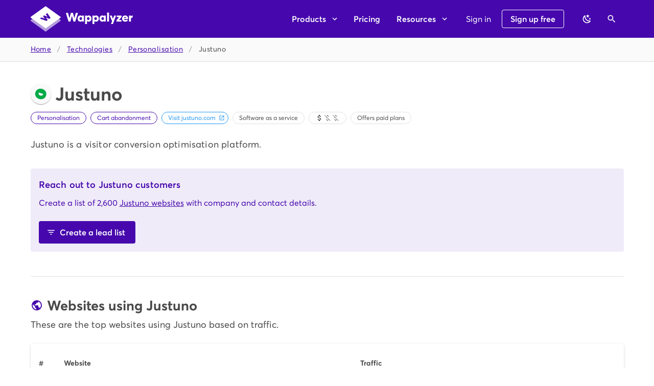

--- FILE ---
content_type: text/html
request_url: https://www.wappalyzer.com/technologies/personalisation/justuno/
body_size: 117565
content:
<!DOCTYPE html><html data-n-head-ssr=""><head>
    <meta data-n-head="ssr" charset="utf-8"><meta data-n-head="ssr" theme_color="#4608ad"><meta data-n-head="ssr" name="viewport" content="width=device-width,initial-scale=1"><meta data-n-head="ssr" name="apple-itunes-app" content="app-id=6461162559"><meta data-n-head="ssr" data-hid="description" name="description" content="Download a list of websites using Justuno} with email addresses, phone numbers and LinkedIn profiles."><title>Find Justuno customers - Wappalyzer</title><link data-n-head="ssr" rel="author" type="text/plain" href="https://www.wappalyzer.com/humans.txt"><link data-n-head="ssr" rel="preconnect" href="https://www.googletagmanager.com"><link data-n-head="ssr" rel="apple-touch-icon" href="/apple-touch-icon.png"><script data-n-head="ssr" data-hid="gtm-script">window._gtm_init||(window._gtm_init=1,function(t,e,n,a,i){t[n]=1==t[n]||"yes"==e[n]||1==e[n]||1==e.msDoNotTrack||t[a]&&t[a][i]&&t[a][i]()?1:0}(window,navigator,"doNotTrack","external","msTrackingProtectionEnabled"),function(a,i,o,g,m){a[m]={},a._gtm_inject=function(t){a[m][t]=1,a[g]=a[g]||[],a[g].push({"gtm.start":(new Date).getTime(),event:"gtm.js"});var e=i.getElementsByTagName(o)[0],n=i.createElement(o);n.async=!0,n.src="https://www.googletagmanager.com/gtm.js?id="+t,e.parentNode.insertBefore(n,e)},a._gtm_inject("GTM-53QHPFF")}(window,document,"script","dataLayer","_gtm_ids"))</script><link rel="preload" href="/_nuxt/b0e273c.js" as="script"><link rel="preload" href="/_nuxt/a748a19.js" as="script"><link rel="preload" href="/_nuxt/ed7b3ce.js" as="script"><link rel="preload" href="/_nuxt/4d35153.js" as="script"><link rel="preload" href="/_nuxt/b49fa9d.js" as="script"><link rel="preload" href="/_nuxt/cae3775.js" as="script"><link rel="preload" href="/_nuxt/f4c77b7.js" as="script"><link rel="preload" href="/_nuxt/fffebc7.js" as="script"><style data-vue-ssr-id="1c8f4490:0 21dd8f33:0 520553ea:0 34f0fce0:0 24aed874:0 fc402d5c:0 a8b3b032:0 61d1dd60:0 7082b72e:0 398bddcc:0 96ff168c:0 0c396eac:0 a4669b52:0 951d1426:0 3ead2f3e:0 3db40984:0 b96481b0:0 115521d8:0 fbf045a0:0 4d8fa87c:0 5e3137a2:0 bbae67e4:0 9870ed18:0 7bc1a860:0 03027dc7:0 309af2bb:0 f85713f8:0 29751484:0 7b5d4dc6:0 ae7a972c:0 59b49814:0 71919d64:0 5f99df01:0 77af941d:0 d811cd3e:0 a5748c50:0 6391e516:0 fafb42b2:0 44ca1aa4:0 f73baae2:0 52d9b218:0 166b92f8:0 623feb29:0 1c6030b2:0 034373cf:0 ae6843bc:0 28610fa0:0 0589d266:0">.theme--light.v-alert .v-alert--prominent .v-alert__icon:after{background:rgba(0,0,0,.12)}.theme--dark.v-alert .v-alert--prominent .v-alert__icon:after{background:hsla(0,0%,100%,.12)}.v-sheet.v-alert{border-radius:4px}.v-sheet.v-alert:not(.v-sheet--outlined){box-shadow:0 0 0 0 rgba(0,0,0,.2),0 0 0 0 rgba(0,0,0,.14),0 0 0 0 rgba(0,0,0,.12)}.v-sheet.v-alert.v-sheet--shaped{border-radius:16px 4px}.v-alert{display:block;font-size:16px;margin-bottom:16px;padding:16px;position:relative;transition:.3s cubic-bezier(.25,.8,.5,1)}.v-alert:not(.v-sheet--tile){border-radius:4px}.v-application--is-ltr .v-alert>.v-alert__content,.v-application--is-ltr .v-alert>.v-icon{margin-right:16px}.v-application--is-rtl .v-alert>.v-alert__content,.v-application--is-rtl .v-alert>.v-icon{margin-left:16px}.v-application--is-ltr .v-alert>.v-icon+.v-alert__content{margin-right:0}.v-application--is-rtl .v-alert>.v-icon+.v-alert__content{margin-left:0}.v-application--is-ltr .v-alert>.v-alert__content+.v-icon{margin-right:0}.v-application--is-rtl .v-alert>.v-alert__content+.v-icon{margin-left:0}.v-alert__border{border-style:solid;border-width:4px;content:"";position:absolute}.v-alert__border:not(.v-alert__border--has-color){opacity:.26}.v-alert__border--left,.v-alert__border--right{bottom:0;top:0}.v-alert__border--bottom,.v-alert__border--top{left:0;right:0}.v-alert__border--bottom{border-bottom-left-radius:inherit;border-bottom-right-radius:inherit;bottom:0}.v-application--is-ltr .v-alert__border--left{border-bottom-left-radius:inherit;border-top-left-radius:inherit;left:0}.v-application--is-ltr .v-alert__border--right,.v-application--is-rtl .v-alert__border--left{border-bottom-right-radius:inherit;border-top-right-radius:inherit;right:0}.v-application--is-rtl .v-alert__border--right{border-bottom-left-radius:inherit;border-top-left-radius:inherit;left:0}.v-alert__border--top{border-top-left-radius:inherit;border-top-right-radius:inherit;top:0}.v-alert__content{flex:1 1 auto}.v-application--is-ltr .v-alert__dismissible{margin:-16px -8px -16px 8px}.v-application--is-rtl .v-alert__dismissible{margin:-16px 8px -16px -8px}.v-alert__icon{align-self:flex-start;border-radius:50%;height:24px;min-width:24px;position:relative}.v-application--is-ltr .v-alert__icon{margin-right:16px}.v-application--is-rtl .v-alert__icon{margin-left:16px}.v-alert__icon.v-icon{font-size:24px}.v-alert__wrapper{align-items:center;border-radius:inherit;display:flex}.v-application--is-ltr .v-alert--border.v-alert--prominent .v-alert__icon{margin-left:8px}.v-application--is-rtl .v-alert--border.v-alert--prominent .v-alert__icon{margin-right:8px}.v-alert--dense{padding-bottom:8px;padding-top:8px}.v-alert--dense .v-alert__border{border-width:medium}.v-alert--outlined{background:0 0!important;border:thin solid!important}.v-alert--outlined .v-alert__icon{color:inherit!important}.v-alert--prominent .v-alert__icon{align-self:center;height:48px;min-width:48px}.v-alert--prominent .v-alert__icon.v-icon{font-size:32px}.v-alert--prominent .v-alert__icon.v-icon:after{background:currentColor!important;border-radius:50%;bottom:0;content:"";left:0;opacity:.16;position:absolute;right:0;top:0}.v-alert--prominent.v-alert--dense .v-alert__icon.v-icon:after{transform:scale(1)}.v-alert--text{background:0 0!important}.v-alert--text:before{background-color:currentColor;border-radius:inherit;bottom:0;content:"";left:0;opacity:.12;pointer-events:none;position:absolute;right:0;top:0}.theme--light.v-sheet{background-color:#fff;border-color:#fff;color:#4a4a4a}.theme--light.v-sheet--outlined{border:thin solid rgba(0,0,0,.12)}.theme--dark.v-sheet{background-color:#1e1e1e;border-color:#1e1e1e;color:#fff}.theme--dark.v-sheet--outlined{border:thin solid hsla(0,0%,100%,.12)}.v-sheet{border-radius:0}.v-sheet:not(.v-sheet--outlined){box-shadow:0 0 0 0 rgba(0,0,0,.2),0 0 0 0 rgba(0,0,0,.14),0 0 0 0 rgba(0,0,0,.12)}.v-sheet.v-sheet--shaped{border-radius:16px 0}@keyframes v-shake{59%{margin-left:0}60%,80%{margin-left:2px}70%,90%{margin-left:-2px}}.v-application .black{background-color:#000!important;border-color:#000!important}.v-application .black--text{caret-color:#000!important;color:#000!important}.v-application .white{background-color:#fff!important;border-color:#fff!important}.v-application .white--text{caret-color:#fff!important;color:#fff!important}.v-application .transparent{background-color:transparent!important;border-color:transparent!important}.v-application .transparent--text{caret-color:transparent!important;color:transparent!important}.v-application .red{background-color:#f44336!important;border-color:#f44336!important}.v-application .red--text{caret-color:#f44336!important;color:#f44336!important}.v-application .red.lighten-5{background-color:#ffebee!important;border-color:#ffebee!important}.v-application .red--text.text--lighten-5{caret-color:#ffebee!important;color:#ffebee!important}.v-application .red.lighten-4{background-color:#ffcdd2!important;border-color:#ffcdd2!important}.v-application .red--text.text--lighten-4{caret-color:#ffcdd2!important;color:#ffcdd2!important}.v-application .red.lighten-3{background-color:#ef9a9a!important;border-color:#ef9a9a!important}.v-application .red--text.text--lighten-3{caret-color:#ef9a9a!important;color:#ef9a9a!important}.v-application .red.lighten-2{background-color:#e57373!important;border-color:#e57373!important}.v-application .red--text.text--lighten-2{caret-color:#e57373!important;color:#e57373!important}.v-application .red.lighten-1{background-color:#ef5350!important;border-color:#ef5350!important}.v-application .red--text.text--lighten-1{caret-color:#ef5350!important;color:#ef5350!important}.v-application .red.darken-1{background-color:#e53935!important;border-color:#e53935!important}.v-application .red--text.text--darken-1{caret-color:#e53935!important;color:#e53935!important}.v-application .red.darken-2{background-color:#d32f2f!important;border-color:#d32f2f!important}.v-application .red--text.text--darken-2{caret-color:#d32f2f!important;color:#d32f2f!important}.v-application .red.darken-3{background-color:#c62828!important;border-color:#c62828!important}.v-application .red--text.text--darken-3{caret-color:#c62828!important;color:#c62828!important}.v-application .red.darken-4{background-color:#b71c1c!important;border-color:#b71c1c!important}.v-application .red--text.text--darken-4{caret-color:#b71c1c!important;color:#b71c1c!important}.v-application .red.accent-1{background-color:#ff8a80!important;border-color:#ff8a80!important}.v-application .red--text.text--accent-1{caret-color:#ff8a80!important;color:#ff8a80!important}.v-application .red.accent-2{background-color:#ff5252!important;border-color:#ff5252!important}.v-application .red--text.text--accent-2{caret-color:#ff5252!important;color:#ff5252!important}.v-application .red.accent-3{background-color:#ff1744!important;border-color:#ff1744!important}.v-application .red--text.text--accent-3{caret-color:#ff1744!important;color:#ff1744!important}.v-application .red.accent-4{background-color:#d50000!important;border-color:#d50000!important}.v-application .red--text.text--accent-4{caret-color:#d50000!important;color:#d50000!important}.v-application .pink{background-color:#e91e63!important;border-color:#e91e63!important}.v-application .pink--text{caret-color:#e91e63!important;color:#e91e63!important}.v-application .pink.lighten-5{background-color:#fce4ec!important;border-color:#fce4ec!important}.v-application .pink--text.text--lighten-5{caret-color:#fce4ec!important;color:#fce4ec!important}.v-application .pink.lighten-4{background-color:#f8bbd0!important;border-color:#f8bbd0!important}.v-application .pink--text.text--lighten-4{caret-color:#f8bbd0!important;color:#f8bbd0!important}.v-application .pink.lighten-3{background-color:#f48fb1!important;border-color:#f48fb1!important}.v-application .pink--text.text--lighten-3{caret-color:#f48fb1!important;color:#f48fb1!important}.v-application .pink.lighten-2{background-color:#f06292!important;border-color:#f06292!important}.v-application .pink--text.text--lighten-2{caret-color:#f06292!important;color:#f06292!important}.v-application .pink.lighten-1{background-color:#ec407a!important;border-color:#ec407a!important}.v-application .pink--text.text--lighten-1{caret-color:#ec407a!important;color:#ec407a!important}.v-application .pink.darken-1{background-color:#d81b60!important;border-color:#d81b60!important}.v-application .pink--text.text--darken-1{caret-color:#d81b60!important;color:#d81b60!important}.v-application .pink.darken-2{background-color:#c2185b!important;border-color:#c2185b!important}.v-application .pink--text.text--darken-2{caret-color:#c2185b!important;color:#c2185b!important}.v-application .pink.darken-3{background-color:#ad1457!important;border-color:#ad1457!important}.v-application .pink--text.text--darken-3{caret-color:#ad1457!important;color:#ad1457!important}.v-application .pink.darken-4{background-color:#880e4f!important;border-color:#880e4f!important}.v-application .pink--text.text--darken-4{caret-color:#880e4f!important;color:#880e4f!important}.v-application .pink.accent-1{background-color:#ff80ab!important;border-color:#ff80ab!important}.v-application .pink--text.text--accent-1{caret-color:#ff80ab!important;color:#ff80ab!important}.v-application .pink.accent-2{background-color:#ff4081!important;border-color:#ff4081!important}.v-application .pink--text.text--accent-2{caret-color:#ff4081!important;color:#ff4081!important}.v-application .pink.accent-3{background-color:#f50057!important;border-color:#f50057!important}.v-application .pink--text.text--accent-3{caret-color:#f50057!important;color:#f50057!important}.v-application .pink.accent-4{background-color:#c51162!important;border-color:#c51162!important}.v-application .pink--text.text--accent-4{caret-color:#c51162!important;color:#c51162!important}.v-application .purple{background-color:#9c27b0!important;border-color:#9c27b0!important}.v-application .purple--text{caret-color:#9c27b0!important;color:#9c27b0!important}.v-application .purple.lighten-5{background-color:#f3e5f5!important;border-color:#f3e5f5!important}.v-application .purple--text.text--lighten-5{caret-color:#f3e5f5!important;color:#f3e5f5!important}.v-application .purple.lighten-4{background-color:#e1bee7!important;border-color:#e1bee7!important}.v-application .purple--text.text--lighten-4{caret-color:#e1bee7!important;color:#e1bee7!important}.v-application .purple.lighten-3{background-color:#ce93d8!important;border-color:#ce93d8!important}.v-application .purple--text.text--lighten-3{caret-color:#ce93d8!important;color:#ce93d8!important}.v-application .purple.lighten-2{background-color:#ba68c8!important;border-color:#ba68c8!important}.v-application .purple--text.text--lighten-2{caret-color:#ba68c8!important;color:#ba68c8!important}.v-application .purple.lighten-1{background-color:#ab47bc!important;border-color:#ab47bc!important}.v-application .purple--text.text--lighten-1{caret-color:#ab47bc!important;color:#ab47bc!important}.v-application .purple.darken-1{background-color:#8e24aa!important;border-color:#8e24aa!important}.v-application .purple--text.text--darken-1{caret-color:#8e24aa!important;color:#8e24aa!important}.v-application .purple.darken-2{background-color:#7b1fa2!important;border-color:#7b1fa2!important}.v-application .purple--text.text--darken-2{caret-color:#7b1fa2!important;color:#7b1fa2!important}.v-application .purple.darken-3{background-color:#6a1b9a!important;border-color:#6a1b9a!important}.v-application .purple--text.text--darken-3{caret-color:#6a1b9a!important;color:#6a1b9a!important}.v-application .purple.darken-4{background-color:#4a148c!important;border-color:#4a148c!important}.v-application .purple--text.text--darken-4{caret-color:#4a148c!important;color:#4a148c!important}.v-application .purple.accent-1{background-color:#ea80fc!important;border-color:#ea80fc!important}.v-application .purple--text.text--accent-1{caret-color:#ea80fc!important;color:#ea80fc!important}.v-application .purple.accent-2{background-color:#e040fb!important;border-color:#e040fb!important}.v-application .purple--text.text--accent-2{caret-color:#e040fb!important;color:#e040fb!important}.v-application .purple.accent-3{background-color:#d500f9!important;border-color:#d500f9!important}.v-application .purple--text.text--accent-3{caret-color:#d500f9!important;color:#d500f9!important}.v-application .purple.accent-4{background-color:#a0f!important;border-color:#a0f!important}.v-application .purple--text.text--accent-4{caret-color:#a0f!important;color:#a0f!important}.v-application .deep-purple{background-color:#673ab7!important;border-color:#673ab7!important}.v-application .deep-purple--text{caret-color:#673ab7!important;color:#673ab7!important}.v-application .deep-purple.lighten-5{background-color:#ede7f6!important;border-color:#ede7f6!important}.v-application .deep-purple--text.text--lighten-5{caret-color:#ede7f6!important;color:#ede7f6!important}.v-application .deep-purple.lighten-4{background-color:#d1c4e9!important;border-color:#d1c4e9!important}.v-application .deep-purple--text.text--lighten-4{caret-color:#d1c4e9!important;color:#d1c4e9!important}.v-application .deep-purple.lighten-3{background-color:#b39ddb!important;border-color:#b39ddb!important}.v-application .deep-purple--text.text--lighten-3{caret-color:#b39ddb!important;color:#b39ddb!important}.v-application .deep-purple.lighten-2{background-color:#9575cd!important;border-color:#9575cd!important}.v-application .deep-purple--text.text--lighten-2{caret-color:#9575cd!important;color:#9575cd!important}.v-application .deep-purple.lighten-1{background-color:#7e57c2!important;border-color:#7e57c2!important}.v-application .deep-purple--text.text--lighten-1{caret-color:#7e57c2!important;color:#7e57c2!important}.v-application .deep-purple.darken-1{background-color:#5e35b1!important;border-color:#5e35b1!important}.v-application .deep-purple--text.text--darken-1{caret-color:#5e35b1!important;color:#5e35b1!important}.v-application .deep-purple.darken-2{background-color:#512da8!important;border-color:#512da8!important}.v-application .deep-purple--text.text--darken-2{caret-color:#512da8!important;color:#512da8!important}.v-application .deep-purple.darken-3{background-color:#4527a0!important;border-color:#4527a0!important}.v-application .deep-purple--text.text--darken-3{caret-color:#4527a0!important;color:#4527a0!important}.v-application .deep-purple.darken-4{background-color:#311b92!important;border-color:#311b92!important}.v-application .deep-purple--text.text--darken-4{caret-color:#311b92!important;color:#311b92!important}.v-application .deep-purple.accent-1{background-color:#b388ff!important;border-color:#b388ff!important}.v-application .deep-purple--text.text--accent-1{caret-color:#b388ff!important;color:#b388ff!important}.v-application .deep-purple.accent-2{background-color:#7c4dff!important;border-color:#7c4dff!important}.v-application .deep-purple--text.text--accent-2{caret-color:#7c4dff!important;color:#7c4dff!important}.v-application .deep-purple.accent-3{background-color:#651fff!important;border-color:#651fff!important}.v-application .deep-purple--text.text--accent-3{caret-color:#651fff!important;color:#651fff!important}.v-application .deep-purple.accent-4{background-color:#6200ea!important;border-color:#6200ea!important}.v-application .deep-purple--text.text--accent-4{caret-color:#6200ea!important;color:#6200ea!important}.v-application .indigo{background-color:#3f51b5!important;border-color:#3f51b5!important}.v-application .indigo--text{caret-color:#3f51b5!important;color:#3f51b5!important}.v-application .indigo.lighten-5{background-color:#e8eaf6!important;border-color:#e8eaf6!important}.v-application .indigo--text.text--lighten-5{caret-color:#e8eaf6!important;color:#e8eaf6!important}.v-application .indigo.lighten-4{background-color:#c5cae9!important;border-color:#c5cae9!important}.v-application .indigo--text.text--lighten-4{caret-color:#c5cae9!important;color:#c5cae9!important}.v-application .indigo.lighten-3{background-color:#9fa8da!important;border-color:#9fa8da!important}.v-application .indigo--text.text--lighten-3{caret-color:#9fa8da!important;color:#9fa8da!important}.v-application .indigo.lighten-2{background-color:#7986cb!important;border-color:#7986cb!important}.v-application .indigo--text.text--lighten-2{caret-color:#7986cb!important;color:#7986cb!important}.v-application .indigo.lighten-1{background-color:#5c6bc0!important;border-color:#5c6bc0!important}.v-application .indigo--text.text--lighten-1{caret-color:#5c6bc0!important;color:#5c6bc0!important}.v-application .indigo.darken-1{background-color:#3949ab!important;border-color:#3949ab!important}.v-application .indigo--text.text--darken-1{caret-color:#3949ab!important;color:#3949ab!important}.v-application .indigo.darken-2{background-color:#303f9f!important;border-color:#303f9f!important}.v-application .indigo--text.text--darken-2{caret-color:#303f9f!important;color:#303f9f!important}.v-application .indigo.darken-3{background-color:#283593!important;border-color:#283593!important}.v-application .indigo--text.text--darken-3{caret-color:#283593!important;color:#283593!important}.v-application .indigo.darken-4{background-color:#1a237e!important;border-color:#1a237e!important}.v-application .indigo--text.text--darken-4{caret-color:#1a237e!important;color:#1a237e!important}.v-application .indigo.accent-1{background-color:#8c9eff!important;border-color:#8c9eff!important}.v-application .indigo--text.text--accent-1{caret-color:#8c9eff!important;color:#8c9eff!important}.v-application .indigo.accent-2{background-color:#536dfe!important;border-color:#536dfe!important}.v-application .indigo--text.text--accent-2{caret-color:#536dfe!important;color:#536dfe!important}.v-application .indigo.accent-3{background-color:#3d5afe!important;border-color:#3d5afe!important}.v-application .indigo--text.text--accent-3{caret-color:#3d5afe!important;color:#3d5afe!important}.v-application .indigo.accent-4{background-color:#304ffe!important;border-color:#304ffe!important}.v-application .indigo--text.text--accent-4{caret-color:#304ffe!important;color:#304ffe!important}.v-application .blue{background-color:#2196f3!important;border-color:#2196f3!important}.v-application .blue--text{caret-color:#2196f3!important;color:#2196f3!important}.v-application .blue.lighten-5{background-color:#e3f2fd!important;border-color:#e3f2fd!important}.v-application .blue--text.text--lighten-5{caret-color:#e3f2fd!important;color:#e3f2fd!important}.v-application .blue.lighten-4{background-color:#bbdefb!important;border-color:#bbdefb!important}.v-application .blue--text.text--lighten-4{caret-color:#bbdefb!important;color:#bbdefb!important}.v-application .blue.lighten-3{background-color:#90caf9!important;border-color:#90caf9!important}.v-application .blue--text.text--lighten-3{caret-color:#90caf9!important;color:#90caf9!important}.v-application .blue.lighten-2{background-color:#64b5f6!important;border-color:#64b5f6!important}.v-application .blue--text.text--lighten-2{caret-color:#64b5f6!important;color:#64b5f6!important}.v-application .blue.lighten-1{background-color:#42a5f5!important;border-color:#42a5f5!important}.v-application .blue--text.text--lighten-1{caret-color:#42a5f5!important;color:#42a5f5!important}.v-application .blue.darken-1{background-color:#1e88e5!important;border-color:#1e88e5!important}.v-application .blue--text.text--darken-1{caret-color:#1e88e5!important;color:#1e88e5!important}.v-application .blue.darken-2{background-color:#1976d2!important;border-color:#1976d2!important}.v-application .blue--text.text--darken-2{caret-color:#1976d2!important;color:#1976d2!important}.v-application .blue.darken-3{background-color:#1565c0!important;border-color:#1565c0!important}.v-application .blue--text.text--darken-3{caret-color:#1565c0!important;color:#1565c0!important}.v-application .blue.darken-4{background-color:#0d47a1!important;border-color:#0d47a1!important}.v-application .blue--text.text--darken-4{caret-color:#0d47a1!important;color:#0d47a1!important}.v-application .blue.accent-1{background-color:#82b1ff!important;border-color:#82b1ff!important}.v-application .blue--text.text--accent-1{caret-color:#82b1ff!important;color:#82b1ff!important}.v-application .blue.accent-2{background-color:#448aff!important;border-color:#448aff!important}.v-application .blue--text.text--accent-2{caret-color:#448aff!important;color:#448aff!important}.v-application .blue.accent-3{background-color:#2979ff!important;border-color:#2979ff!important}.v-application .blue--text.text--accent-3{caret-color:#2979ff!important;color:#2979ff!important}.v-application .blue.accent-4{background-color:#2962ff!important;border-color:#2962ff!important}.v-application .blue--text.text--accent-4{caret-color:#2962ff!important;color:#2962ff!important}.v-application .light-blue{background-color:#03a9f4!important;border-color:#03a9f4!important}.v-application .light-blue--text{caret-color:#03a9f4!important;color:#03a9f4!important}.v-application .light-blue.lighten-5{background-color:#e1f5fe!important;border-color:#e1f5fe!important}.v-application .light-blue--text.text--lighten-5{caret-color:#e1f5fe!important;color:#e1f5fe!important}.v-application .light-blue.lighten-4{background-color:#b3e5fc!important;border-color:#b3e5fc!important}.v-application .light-blue--text.text--lighten-4{caret-color:#b3e5fc!important;color:#b3e5fc!important}.v-application .light-blue.lighten-3{background-color:#81d4fa!important;border-color:#81d4fa!important}.v-application .light-blue--text.text--lighten-3{caret-color:#81d4fa!important;color:#81d4fa!important}.v-application .light-blue.lighten-2{background-color:#4fc3f7!important;border-color:#4fc3f7!important}.v-application .light-blue--text.text--lighten-2{caret-color:#4fc3f7!important;color:#4fc3f7!important}.v-application .light-blue.lighten-1{background-color:#29b6f6!important;border-color:#29b6f6!important}.v-application .light-blue--text.text--lighten-1{caret-color:#29b6f6!important;color:#29b6f6!important}.v-application .light-blue.darken-1{background-color:#039be5!important;border-color:#039be5!important}.v-application .light-blue--text.text--darken-1{caret-color:#039be5!important;color:#039be5!important}.v-application .light-blue.darken-2{background-color:#0288d1!important;border-color:#0288d1!important}.v-application .light-blue--text.text--darken-2{caret-color:#0288d1!important;color:#0288d1!important}.v-application .light-blue.darken-3{background-color:#0277bd!important;border-color:#0277bd!important}.v-application .light-blue--text.text--darken-3{caret-color:#0277bd!important;color:#0277bd!important}.v-application .light-blue.darken-4{background-color:#01579b!important;border-color:#01579b!important}.v-application .light-blue--text.text--darken-4{caret-color:#01579b!important;color:#01579b!important}.v-application .light-blue.accent-1{background-color:#80d8ff!important;border-color:#80d8ff!important}.v-application .light-blue--text.text--accent-1{caret-color:#80d8ff!important;color:#80d8ff!important}.v-application .light-blue.accent-2{background-color:#40c4ff!important;border-color:#40c4ff!important}.v-application .light-blue--text.text--accent-2{caret-color:#40c4ff!important;color:#40c4ff!important}.v-application .light-blue.accent-3{background-color:#00b0ff!important;border-color:#00b0ff!important}.v-application .light-blue--text.text--accent-3{caret-color:#00b0ff!important;color:#00b0ff!important}.v-application .light-blue.accent-4{background-color:#0091ea!important;border-color:#0091ea!important}.v-application .light-blue--text.text--accent-4{caret-color:#0091ea!important;color:#0091ea!important}.v-application .cyan{background-color:#00bcd4!important;border-color:#00bcd4!important}.v-application .cyan--text{caret-color:#00bcd4!important;color:#00bcd4!important}.v-application .cyan.lighten-5{background-color:#e0f7fa!important;border-color:#e0f7fa!important}.v-application .cyan--text.text--lighten-5{caret-color:#e0f7fa!important;color:#e0f7fa!important}.v-application .cyan.lighten-4{background-color:#b2ebf2!important;border-color:#b2ebf2!important}.v-application .cyan--text.text--lighten-4{caret-color:#b2ebf2!important;color:#b2ebf2!important}.v-application .cyan.lighten-3{background-color:#80deea!important;border-color:#80deea!important}.v-application .cyan--text.text--lighten-3{caret-color:#80deea!important;color:#80deea!important}.v-application .cyan.lighten-2{background-color:#4dd0e1!important;border-color:#4dd0e1!important}.v-application .cyan--text.text--lighten-2{caret-color:#4dd0e1!important;color:#4dd0e1!important}.v-application .cyan.lighten-1{background-color:#26c6da!important;border-color:#26c6da!important}.v-application .cyan--text.text--lighten-1{caret-color:#26c6da!important;color:#26c6da!important}.v-application .cyan.darken-1{background-color:#00acc1!important;border-color:#00acc1!important}.v-application .cyan--text.text--darken-1{caret-color:#00acc1!important;color:#00acc1!important}.v-application .cyan.darken-2{background-color:#0097a7!important;border-color:#0097a7!important}.v-application .cyan--text.text--darken-2{caret-color:#0097a7!important;color:#0097a7!important}.v-application .cyan.darken-3{background-color:#00838f!important;border-color:#00838f!important}.v-application .cyan--text.text--darken-3{caret-color:#00838f!important;color:#00838f!important}.v-application .cyan.darken-4{background-color:#006064!important;border-color:#006064!important}.v-application .cyan--text.text--darken-4{caret-color:#006064!important;color:#006064!important}.v-application .cyan.accent-1{background-color:#84ffff!important;border-color:#84ffff!important}.v-application .cyan--text.text--accent-1{caret-color:#84ffff!important;color:#84ffff!important}.v-application .cyan.accent-2{background-color:#18ffff!important;border-color:#18ffff!important}.v-application .cyan--text.text--accent-2{caret-color:#18ffff!important;color:#18ffff!important}.v-application .cyan.accent-3{background-color:#00e5ff!important;border-color:#00e5ff!important}.v-application .cyan--text.text--accent-3{caret-color:#00e5ff!important;color:#00e5ff!important}.v-application .cyan.accent-4{background-color:#00b8d4!important;border-color:#00b8d4!important}.v-application .cyan--text.text--accent-4{caret-color:#00b8d4!important;color:#00b8d4!important}.v-application .teal{background-color:#009688!important;border-color:#009688!important}.v-application .teal--text{caret-color:#009688!important;color:#009688!important}.v-application .teal.lighten-5{background-color:#e0f2f1!important;border-color:#e0f2f1!important}.v-application .teal--text.text--lighten-5{caret-color:#e0f2f1!important;color:#e0f2f1!important}.v-application .teal.lighten-4{background-color:#b2dfdb!important;border-color:#b2dfdb!important}.v-application .teal--text.text--lighten-4{caret-color:#b2dfdb!important;color:#b2dfdb!important}.v-application .teal.lighten-3{background-color:#80cbc4!important;border-color:#80cbc4!important}.v-application .teal--text.text--lighten-3{caret-color:#80cbc4!important;color:#80cbc4!important}.v-application .teal.lighten-2{background-color:#4db6ac!important;border-color:#4db6ac!important}.v-application .teal--text.text--lighten-2{caret-color:#4db6ac!important;color:#4db6ac!important}.v-application .teal.lighten-1{background-color:#26a69a!important;border-color:#26a69a!important}.v-application .teal--text.text--lighten-1{caret-color:#26a69a!important;color:#26a69a!important}.v-application .teal.darken-1{background-color:#00897b!important;border-color:#00897b!important}.v-application .teal--text.text--darken-1{caret-color:#00897b!important;color:#00897b!important}.v-application .teal.darken-2{background-color:#00796b!important;border-color:#00796b!important}.v-application .teal--text.text--darken-2{caret-color:#00796b!important;color:#00796b!important}.v-application .teal.darken-3{background-color:#00695c!important;border-color:#00695c!important}.v-application .teal--text.text--darken-3{caret-color:#00695c!important;color:#00695c!important}.v-application .teal.darken-4{background-color:#004d40!important;border-color:#004d40!important}.v-application .teal--text.text--darken-4{caret-color:#004d40!important;color:#004d40!important}.v-application .teal.accent-1{background-color:#a7ffeb!important;border-color:#a7ffeb!important}.v-application .teal--text.text--accent-1{caret-color:#a7ffeb!important;color:#a7ffeb!important}.v-application .teal.accent-2{background-color:#64ffda!important;border-color:#64ffda!important}.v-application .teal--text.text--accent-2{caret-color:#64ffda!important;color:#64ffda!important}.v-application .teal.accent-3{background-color:#1de9b6!important;border-color:#1de9b6!important}.v-application .teal--text.text--accent-3{caret-color:#1de9b6!important;color:#1de9b6!important}.v-application .teal.accent-4{background-color:#00bfa5!important;border-color:#00bfa5!important}.v-application .teal--text.text--accent-4{caret-color:#00bfa5!important;color:#00bfa5!important}.v-application .green{background-color:#4caf50!important;border-color:#4caf50!important}.v-application .green--text{caret-color:#4caf50!important;color:#4caf50!important}.v-application .green.lighten-5{background-color:#e8f5e9!important;border-color:#e8f5e9!important}.v-application .green--text.text--lighten-5{caret-color:#e8f5e9!important;color:#e8f5e9!important}.v-application .green.lighten-4{background-color:#c8e6c9!important;border-color:#c8e6c9!important}.v-application .green--text.text--lighten-4{caret-color:#c8e6c9!important;color:#c8e6c9!important}.v-application .green.lighten-3{background-color:#a5d6a7!important;border-color:#a5d6a7!important}.v-application .green--text.text--lighten-3{caret-color:#a5d6a7!important;color:#a5d6a7!important}.v-application .green.lighten-2{background-color:#81c784!important;border-color:#81c784!important}.v-application .green--text.text--lighten-2{caret-color:#81c784!important;color:#81c784!important}.v-application .green.lighten-1{background-color:#66bb6a!important;border-color:#66bb6a!important}.v-application .green--text.text--lighten-1{caret-color:#66bb6a!important;color:#66bb6a!important}.v-application .green.darken-1{background-color:#43a047!important;border-color:#43a047!important}.v-application .green--text.text--darken-1{caret-color:#43a047!important;color:#43a047!important}.v-application .green.darken-2{background-color:#388e3c!important;border-color:#388e3c!important}.v-application .green--text.text--darken-2{caret-color:#388e3c!important;color:#388e3c!important}.v-application .green.darken-3{background-color:#2e7d32!important;border-color:#2e7d32!important}.v-application .green--text.text--darken-3{caret-color:#2e7d32!important;color:#2e7d32!important}.v-application .green.darken-4{background-color:#1b5e20!important;border-color:#1b5e20!important}.v-application .green--text.text--darken-4{caret-color:#1b5e20!important;color:#1b5e20!important}.v-application .green.accent-1{background-color:#b9f6ca!important;border-color:#b9f6ca!important}.v-application .green--text.text--accent-1{caret-color:#b9f6ca!important;color:#b9f6ca!important}.v-application .green.accent-2{background-color:#69f0ae!important;border-color:#69f0ae!important}.v-application .green--text.text--accent-2{caret-color:#69f0ae!important;color:#69f0ae!important}.v-application .green.accent-3{background-color:#00e676!important;border-color:#00e676!important}.v-application .green--text.text--accent-3{caret-color:#00e676!important;color:#00e676!important}.v-application .green.accent-4{background-color:#00c853!important;border-color:#00c853!important}.v-application .green--text.text--accent-4{caret-color:#00c853!important;color:#00c853!important}.v-application .light-green{background-color:#8bc34a!important;border-color:#8bc34a!important}.v-application .light-green--text{caret-color:#8bc34a!important;color:#8bc34a!important}.v-application .light-green.lighten-5{background-color:#f1f8e9!important;border-color:#f1f8e9!important}.v-application .light-green--text.text--lighten-5{caret-color:#f1f8e9!important;color:#f1f8e9!important}.v-application .light-green.lighten-4{background-color:#dcedc8!important;border-color:#dcedc8!important}.v-application .light-green--text.text--lighten-4{caret-color:#dcedc8!important;color:#dcedc8!important}.v-application .light-green.lighten-3{background-color:#c5e1a5!important;border-color:#c5e1a5!important}.v-application .light-green--text.text--lighten-3{caret-color:#c5e1a5!important;color:#c5e1a5!important}.v-application .light-green.lighten-2{background-color:#aed581!important;border-color:#aed581!important}.v-application .light-green--text.text--lighten-2{caret-color:#aed581!important;color:#aed581!important}.v-application .light-green.lighten-1{background-color:#9ccc65!important;border-color:#9ccc65!important}.v-application .light-green--text.text--lighten-1{caret-color:#9ccc65!important;color:#9ccc65!important}.v-application .light-green.darken-1{background-color:#7cb342!important;border-color:#7cb342!important}.v-application .light-green--text.text--darken-1{caret-color:#7cb342!important;color:#7cb342!important}.v-application .light-green.darken-2{background-color:#689f38!important;border-color:#689f38!important}.v-application .light-green--text.text--darken-2{caret-color:#689f38!important;color:#689f38!important}.v-application .light-green.darken-3{background-color:#558b2f!important;border-color:#558b2f!important}.v-application .light-green--text.text--darken-3{caret-color:#558b2f!important;color:#558b2f!important}.v-application .light-green.darken-4{background-color:#33691e!important;border-color:#33691e!important}.v-application .light-green--text.text--darken-4{caret-color:#33691e!important;color:#33691e!important}.v-application .light-green.accent-1{background-color:#ccff90!important;border-color:#ccff90!important}.v-application .light-green--text.text--accent-1{caret-color:#ccff90!important;color:#ccff90!important}.v-application .light-green.accent-2{background-color:#b2ff59!important;border-color:#b2ff59!important}.v-application .light-green--text.text--accent-2{caret-color:#b2ff59!important;color:#b2ff59!important}.v-application .light-green.accent-3{background-color:#76ff03!important;border-color:#76ff03!important}.v-application .light-green--text.text--accent-3{caret-color:#76ff03!important;color:#76ff03!important}.v-application .light-green.accent-4{background-color:#64dd17!important;border-color:#64dd17!important}.v-application .light-green--text.text--accent-4{caret-color:#64dd17!important;color:#64dd17!important}.v-application .lime{background-color:#cddc39!important;border-color:#cddc39!important}.v-application .lime--text{caret-color:#cddc39!important;color:#cddc39!important}.v-application .lime.lighten-5{background-color:#f9fbe7!important;border-color:#f9fbe7!important}.v-application .lime--text.text--lighten-5{caret-color:#f9fbe7!important;color:#f9fbe7!important}.v-application .lime.lighten-4{background-color:#f0f4c3!important;border-color:#f0f4c3!important}.v-application .lime--text.text--lighten-4{caret-color:#f0f4c3!important;color:#f0f4c3!important}.v-application .lime.lighten-3{background-color:#e6ee9c!important;border-color:#e6ee9c!important}.v-application .lime--text.text--lighten-3{caret-color:#e6ee9c!important;color:#e6ee9c!important}.v-application .lime.lighten-2{background-color:#dce775!important;border-color:#dce775!important}.v-application .lime--text.text--lighten-2{caret-color:#dce775!important;color:#dce775!important}.v-application .lime.lighten-1{background-color:#d4e157!important;border-color:#d4e157!important}.v-application .lime--text.text--lighten-1{caret-color:#d4e157!important;color:#d4e157!important}.v-application .lime.darken-1{background-color:#c0ca33!important;border-color:#c0ca33!important}.v-application .lime--text.text--darken-1{caret-color:#c0ca33!important;color:#c0ca33!important}.v-application .lime.darken-2{background-color:#afb42b!important;border-color:#afb42b!important}.v-application .lime--text.text--darken-2{caret-color:#afb42b!important;color:#afb42b!important}.v-application .lime.darken-3{background-color:#9e9d24!important;border-color:#9e9d24!important}.v-application .lime--text.text--darken-3{caret-color:#9e9d24!important;color:#9e9d24!important}.v-application .lime.darken-4{background-color:#827717!important;border-color:#827717!important}.v-application .lime--text.text--darken-4{caret-color:#827717!important;color:#827717!important}.v-application .lime.accent-1{background-color:#f4ff81!important;border-color:#f4ff81!important}.v-application .lime--text.text--accent-1{caret-color:#f4ff81!important;color:#f4ff81!important}.v-application .lime.accent-2{background-color:#eeff41!important;border-color:#eeff41!important}.v-application .lime--text.text--accent-2{caret-color:#eeff41!important;color:#eeff41!important}.v-application .lime.accent-3{background-color:#c6ff00!important;border-color:#c6ff00!important}.v-application .lime--text.text--accent-3{caret-color:#c6ff00!important;color:#c6ff00!important}.v-application .lime.accent-4{background-color:#aeea00!important;border-color:#aeea00!important}.v-application .lime--text.text--accent-4{caret-color:#aeea00!important;color:#aeea00!important}.v-application .yellow{background-color:#ffeb3b!important;border-color:#ffeb3b!important}.v-application .yellow--text{caret-color:#ffeb3b!important;color:#ffeb3b!important}.v-application .yellow.lighten-5{background-color:#fffde7!important;border-color:#fffde7!important}.v-application .yellow--text.text--lighten-5{caret-color:#fffde7!important;color:#fffde7!important}.v-application .yellow.lighten-4{background-color:#fff9c4!important;border-color:#fff9c4!important}.v-application .yellow--text.text--lighten-4{caret-color:#fff9c4!important;color:#fff9c4!important}.v-application .yellow.lighten-3{background-color:#fff59d!important;border-color:#fff59d!important}.v-application .yellow--text.text--lighten-3{caret-color:#fff59d!important;color:#fff59d!important}.v-application .yellow.lighten-2{background-color:#fff176!important;border-color:#fff176!important}.v-application .yellow--text.text--lighten-2{caret-color:#fff176!important;color:#fff176!important}.v-application .yellow.lighten-1{background-color:#ffee58!important;border-color:#ffee58!important}.v-application .yellow--text.text--lighten-1{caret-color:#ffee58!important;color:#ffee58!important}.v-application .yellow.darken-1{background-color:#fdd835!important;border-color:#fdd835!important}.v-application .yellow--text.text--darken-1{caret-color:#fdd835!important;color:#fdd835!important}.v-application .yellow.darken-2{background-color:#fbc02d!important;border-color:#fbc02d!important}.v-application .yellow--text.text--darken-2{caret-color:#fbc02d!important;color:#fbc02d!important}.v-application .yellow.darken-3{background-color:#f9a825!important;border-color:#f9a825!important}.v-application .yellow--text.text--darken-3{caret-color:#f9a825!important;color:#f9a825!important}.v-application .yellow.darken-4{background-color:#f57f17!important;border-color:#f57f17!important}.v-application .yellow--text.text--darken-4{caret-color:#f57f17!important;color:#f57f17!important}.v-application .yellow.accent-1{background-color:#ffff8d!important;border-color:#ffff8d!important}.v-application .yellow--text.text--accent-1{caret-color:#ffff8d!important;color:#ffff8d!important}.v-application .yellow.accent-2{background-color:#ff0!important;border-color:#ff0!important}.v-application .yellow--text.text--accent-2{caret-color:#ff0!important;color:#ff0!important}.v-application .yellow.accent-3{background-color:#ffea00!important;border-color:#ffea00!important}.v-application .yellow--text.text--accent-3{caret-color:#ffea00!important;color:#ffea00!important}.v-application .yellow.accent-4{background-color:#ffd600!important;border-color:#ffd600!important}.v-application .yellow--text.text--accent-4{caret-color:#ffd600!important;color:#ffd600!important}.v-application .amber{background-color:#ffc107!important;border-color:#ffc107!important}.v-application .amber--text{caret-color:#ffc107!important;color:#ffc107!important}.v-application .amber.lighten-5{background-color:#fff8e1!important;border-color:#fff8e1!important}.v-application .amber--text.text--lighten-5{caret-color:#fff8e1!important;color:#fff8e1!important}.v-application .amber.lighten-4{background-color:#ffecb3!important;border-color:#ffecb3!important}.v-application .amber--text.text--lighten-4{caret-color:#ffecb3!important;color:#ffecb3!important}.v-application .amber.lighten-3{background-color:#ffe082!important;border-color:#ffe082!important}.v-application .amber--text.text--lighten-3{caret-color:#ffe082!important;color:#ffe082!important}.v-application .amber.lighten-2{background-color:#ffd54f!important;border-color:#ffd54f!important}.v-application .amber--text.text--lighten-2{caret-color:#ffd54f!important;color:#ffd54f!important}.v-application .amber.lighten-1{background-color:#ffca28!important;border-color:#ffca28!important}.v-application .amber--text.text--lighten-1{caret-color:#ffca28!important;color:#ffca28!important}.v-application .amber.darken-1{background-color:#ffb300!important;border-color:#ffb300!important}.v-application .amber--text.text--darken-1{caret-color:#ffb300!important;color:#ffb300!important}.v-application .amber.darken-2{background-color:#ffa000!important;border-color:#ffa000!important}.v-application .amber--text.text--darken-2{caret-color:#ffa000!important;color:#ffa000!important}.v-application .amber.darken-3{background-color:#ff8f00!important;border-color:#ff8f00!important}.v-application .amber--text.text--darken-3{caret-color:#ff8f00!important;color:#ff8f00!important}.v-application .amber.darken-4{background-color:#ff6f00!important;border-color:#ff6f00!important}.v-application .amber--text.text--darken-4{caret-color:#ff6f00!important;color:#ff6f00!important}.v-application .amber.accent-1{background-color:#ffe57f!important;border-color:#ffe57f!important}.v-application .amber--text.text--accent-1{caret-color:#ffe57f!important;color:#ffe57f!important}.v-application .amber.accent-2{background-color:#ffd740!important;border-color:#ffd740!important}.v-application .amber--text.text--accent-2{caret-color:#ffd740!important;color:#ffd740!important}.v-application .amber.accent-3{background-color:#ffc400!important;border-color:#ffc400!important}.v-application .amber--text.text--accent-3{caret-color:#ffc400!important;color:#ffc400!important}.v-application .amber.accent-4{background-color:#ffab00!important;border-color:#ffab00!important}.v-application .amber--text.text--accent-4{caret-color:#ffab00!important;color:#ffab00!important}.v-application .orange{background-color:#ff9800!important;border-color:#ff9800!important}.v-application .orange--text{caret-color:#ff9800!important;color:#ff9800!important}.v-application .orange.lighten-5{background-color:#fff3e0!important;border-color:#fff3e0!important}.v-application .orange--text.text--lighten-5{caret-color:#fff3e0!important;color:#fff3e0!important}.v-application .orange.lighten-4{background-color:#ffe0b2!important;border-color:#ffe0b2!important}.v-application .orange--text.text--lighten-4{caret-color:#ffe0b2!important;color:#ffe0b2!important}.v-application .orange.lighten-3{background-color:#ffcc80!important;border-color:#ffcc80!important}.v-application .orange--text.text--lighten-3{caret-color:#ffcc80!important;color:#ffcc80!important}.v-application .orange.lighten-2{background-color:#ffb74d!important;border-color:#ffb74d!important}.v-application .orange--text.text--lighten-2{caret-color:#ffb74d!important;color:#ffb74d!important}.v-application .orange.lighten-1{background-color:#ffa726!important;border-color:#ffa726!important}.v-application .orange--text.text--lighten-1{caret-color:#ffa726!important;color:#ffa726!important}.v-application .orange.darken-1{background-color:#fb8c00!important;border-color:#fb8c00!important}.v-application .orange--text.text--darken-1{caret-color:#fb8c00!important;color:#fb8c00!important}.v-application .orange.darken-2{background-color:#f57c00!important;border-color:#f57c00!important}.v-application .orange--text.text--darken-2{caret-color:#f57c00!important;color:#f57c00!important}.v-application .orange.darken-3{background-color:#ef6c00!important;border-color:#ef6c00!important}.v-application .orange--text.text--darken-3{caret-color:#ef6c00!important;color:#ef6c00!important}.v-application .orange.darken-4{background-color:#e65100!important;border-color:#e65100!important}.v-application .orange--text.text--darken-4{caret-color:#e65100!important;color:#e65100!important}.v-application .orange.accent-1{background-color:#ffd180!important;border-color:#ffd180!important}.v-application .orange--text.text--accent-1{caret-color:#ffd180!important;color:#ffd180!important}.v-application .orange.accent-2{background-color:#ffab40!important;border-color:#ffab40!important}.v-application .orange--text.text--accent-2{caret-color:#ffab40!important;color:#ffab40!important}.v-application .orange.accent-3{background-color:#ff9100!important;border-color:#ff9100!important}.v-application .orange--text.text--accent-3{caret-color:#ff9100!important;color:#ff9100!important}.v-application .orange.accent-4{background-color:#ff6d00!important;border-color:#ff6d00!important}.v-application .orange--text.text--accent-4{caret-color:#ff6d00!important;color:#ff6d00!important}.v-application .deep-orange{background-color:#ff5722!important;border-color:#ff5722!important}.v-application .deep-orange--text{caret-color:#ff5722!important;color:#ff5722!important}.v-application .deep-orange.lighten-5{background-color:#fbe9e7!important;border-color:#fbe9e7!important}.v-application .deep-orange--text.text--lighten-5{caret-color:#fbe9e7!important;color:#fbe9e7!important}.v-application .deep-orange.lighten-4{background-color:#ffccbc!important;border-color:#ffccbc!important}.v-application .deep-orange--text.text--lighten-4{caret-color:#ffccbc!important;color:#ffccbc!important}.v-application .deep-orange.lighten-3{background-color:#ffab91!important;border-color:#ffab91!important}.v-application .deep-orange--text.text--lighten-3{caret-color:#ffab91!important;color:#ffab91!important}.v-application .deep-orange.lighten-2{background-color:#ff8a65!important;border-color:#ff8a65!important}.v-application .deep-orange--text.text--lighten-2{caret-color:#ff8a65!important;color:#ff8a65!important}.v-application .deep-orange.lighten-1{background-color:#ff7043!important;border-color:#ff7043!important}.v-application .deep-orange--text.text--lighten-1{caret-color:#ff7043!important;color:#ff7043!important}.v-application .deep-orange.darken-1{background-color:#f4511e!important;border-color:#f4511e!important}.v-application .deep-orange--text.text--darken-1{caret-color:#f4511e!important;color:#f4511e!important}.v-application .deep-orange.darken-2{background-color:#e64a19!important;border-color:#e64a19!important}.v-application .deep-orange--text.text--darken-2{caret-color:#e64a19!important;color:#e64a19!important}.v-application .deep-orange.darken-3{background-color:#d84315!important;border-color:#d84315!important}.v-application .deep-orange--text.text--darken-3{caret-color:#d84315!important;color:#d84315!important}.v-application .deep-orange.darken-4{background-color:#bf360c!important;border-color:#bf360c!important}.v-application .deep-orange--text.text--darken-4{caret-color:#bf360c!important;color:#bf360c!important}.v-application .deep-orange.accent-1{background-color:#ff9e80!important;border-color:#ff9e80!important}.v-application .deep-orange--text.text--accent-1{caret-color:#ff9e80!important;color:#ff9e80!important}.v-application .deep-orange.accent-2{background-color:#ff6e40!important;border-color:#ff6e40!important}.v-application .deep-orange--text.text--accent-2{caret-color:#ff6e40!important;color:#ff6e40!important}.v-application .deep-orange.accent-3{background-color:#ff3d00!important;border-color:#ff3d00!important}.v-application .deep-orange--text.text--accent-3{caret-color:#ff3d00!important;color:#ff3d00!important}.v-application .deep-orange.accent-4{background-color:#dd2c00!important;border-color:#dd2c00!important}.v-application .deep-orange--text.text--accent-4{caret-color:#dd2c00!important;color:#dd2c00!important}.v-application .brown{background-color:#795548!important;border-color:#795548!important}.v-application .brown--text{caret-color:#795548!important;color:#795548!important}.v-application .brown.lighten-5{background-color:#efebe9!important;border-color:#efebe9!important}.v-application .brown--text.text--lighten-5{caret-color:#efebe9!important;color:#efebe9!important}.v-application .brown.lighten-4{background-color:#d7ccc8!important;border-color:#d7ccc8!important}.v-application .brown--text.text--lighten-4{caret-color:#d7ccc8!important;color:#d7ccc8!important}.v-application .brown.lighten-3{background-color:#bcaaa4!important;border-color:#bcaaa4!important}.v-application .brown--text.text--lighten-3{caret-color:#bcaaa4!important;color:#bcaaa4!important}.v-application .brown.lighten-2{background-color:#a1887f!important;border-color:#a1887f!important}.v-application .brown--text.text--lighten-2{caret-color:#a1887f!important;color:#a1887f!important}.v-application .brown.lighten-1{background-color:#8d6e63!important;border-color:#8d6e63!important}.v-application .brown--text.text--lighten-1{caret-color:#8d6e63!important;color:#8d6e63!important}.v-application .brown.darken-1{background-color:#6d4c41!important;border-color:#6d4c41!important}.v-application .brown--text.text--darken-1{caret-color:#6d4c41!important;color:#6d4c41!important}.v-application .brown.darken-2{background-color:#5d4037!important;border-color:#5d4037!important}.v-application .brown--text.text--darken-2{caret-color:#5d4037!important;color:#5d4037!important}.v-application .brown.darken-3{background-color:#4e342e!important;border-color:#4e342e!important}.v-application .brown--text.text--darken-3{caret-color:#4e342e!important;color:#4e342e!important}.v-application .brown.darken-4{background-color:#3e2723!important;border-color:#3e2723!important}.v-application .brown--text.text--darken-4{caret-color:#3e2723!important;color:#3e2723!important}.v-application .blue-grey{background-color:#607d8b!important;border-color:#607d8b!important}.v-application .blue-grey--text{caret-color:#607d8b!important;color:#607d8b!important}.v-application .blue-grey.lighten-5{background-color:#eceff1!important;border-color:#eceff1!important}.v-application .blue-grey--text.text--lighten-5{caret-color:#eceff1!important;color:#eceff1!important}.v-application .blue-grey.lighten-4{background-color:#cfd8dc!important;border-color:#cfd8dc!important}.v-application .blue-grey--text.text--lighten-4{caret-color:#cfd8dc!important;color:#cfd8dc!important}.v-application .blue-grey.lighten-3{background-color:#b0bec5!important;border-color:#b0bec5!important}.v-application .blue-grey--text.text--lighten-3{caret-color:#b0bec5!important;color:#b0bec5!important}.v-application .blue-grey.lighten-2{background-color:#90a4ae!important;border-color:#90a4ae!important}.v-application .blue-grey--text.text--lighten-2{caret-color:#90a4ae!important;color:#90a4ae!important}.v-application .blue-grey.lighten-1{background-color:#78909c!important;border-color:#78909c!important}.v-application .blue-grey--text.text--lighten-1{caret-color:#78909c!important;color:#78909c!important}.v-application .blue-grey.darken-1{background-color:#546e7a!important;border-color:#546e7a!important}.v-application .blue-grey--text.text--darken-1{caret-color:#546e7a!important;color:#546e7a!important}.v-application .blue-grey.darken-2{background-color:#455a64!important;border-color:#455a64!important}.v-application .blue-grey--text.text--darken-2{caret-color:#455a64!important;color:#455a64!important}.v-application .blue-grey.darken-3{background-color:#37474f!important;border-color:#37474f!important}.v-application .blue-grey--text.text--darken-3{caret-color:#37474f!important;color:#37474f!important}.v-application .blue-grey.darken-4{background-color:#263238!important;border-color:#263238!important}.v-application .blue-grey--text.text--darken-4{caret-color:#263238!important;color:#263238!important}.v-application .grey{background-color:#9e9e9e!important;border-color:#9e9e9e!important}.v-application .grey--text{caret-color:#9e9e9e!important;color:#9e9e9e!important}.v-application .grey.lighten-5{background-color:#fafafa!important;border-color:#fafafa!important}.v-application .grey--text.text--lighten-5{caret-color:#fafafa!important;color:#fafafa!important}.v-application .grey.lighten-4{background-color:#f5f5f5!important;border-color:#f5f5f5!important}.v-application .grey--text.text--lighten-4{caret-color:#f5f5f5!important;color:#f5f5f5!important}.v-application .grey.lighten-3{background-color:#eee!important;border-color:#eee!important}.v-application .grey--text.text--lighten-3{caret-color:#eee!important;color:#eee!important}.v-application .grey.lighten-2{background-color:#e0e0e0!important;border-color:#e0e0e0!important}.v-application .grey--text.text--lighten-2{caret-color:#e0e0e0!important;color:#e0e0e0!important}.v-application .grey.lighten-1{background-color:#bdbdbd!important;border-color:#bdbdbd!important}.v-application .grey--text.text--lighten-1{caret-color:#bdbdbd!important;color:#bdbdbd!important}.v-application .grey.darken-1{background-color:#757575!important;border-color:#757575!important}.v-application .grey--text.text--darken-1{caret-color:#757575!important;color:#757575!important}.v-application .grey.darken-2{background-color:#616161!important;border-color:#616161!important}.v-application .grey--text.text--darken-2{caret-color:#616161!important;color:#616161!important}.v-application .grey.darken-3{background-color:#424242!important;border-color:#424242!important}.v-application .grey--text.text--darken-3{caret-color:#424242!important;color:#424242!important}.v-application .grey.darken-4{background-color:#212121!important;border-color:#212121!important}.v-application .grey--text.text--darken-4{caret-color:#212121!important;color:#212121!important}.v-application .shades.black{background-color:#000!important;border-color:#000!important}.v-application .shades--text.text--black{caret-color:#000!important;color:#000!important}.v-application .shades.white{background-color:#fff!important;border-color:#fff!important}.v-application .shades--text.text--white{caret-color:#fff!important;color:#fff!important}.v-application .shades.transparent{background-color:transparent!important;border-color:transparent!important}.v-application .shades--text.text--transparent{caret-color:transparent!important;color:transparent!important}/*!
 * ress.css • v2.0.4
 * MIT License
 * github.com/filipelinhares/ress
 */html{-webkit-text-size-adjust:100%;box-sizing:border-box;overflow-y:scroll;-moz-tab-size:4;-o-tab-size:4;tab-size:4;word-break:normal}*,:after,:before{background-repeat:no-repeat;box-sizing:inherit}:after,:before{text-decoration:inherit;vertical-align:inherit}*{margin:0;padding:0}hr{height:0;overflow:visible}details,main{display:block}summary{display:list-item}small{font-size:80%}[hidden]{display:none}abbr[title]{border-bottom:none;text-decoration:underline;-webkit-text-decoration:underline dotted;text-decoration:underline dotted}a{background-color:transparent}a:active,a:hover{outline-width:0}code,kbd,pre,samp{font-family:monospace,monospace}pre{font-size:1em}b,strong{font-weight:bolder}sub,sup{font-size:75%;line-height:0;position:relative;vertical-align:baseline}sub{bottom:-.25em}sup{top:-.5em}input{border-radius:0}[disabled]{cursor:default}[type=number]::-webkit-inner-spin-button,[type=number]::-webkit-outer-spin-button{height:auto}[type=search]{-webkit-appearance:textfield;outline-offset:-2px}[type=search]::-webkit-search-cancel-button,[type=search]::-webkit-search-decoration{-webkit-appearance:none}textarea{overflow:auto;resize:vertical}button,input,optgroup,select,textarea{font:inherit}optgroup{font-weight:700}button{overflow:visible}button,select{text-transform:none}[role=button],[type=button],[type=reset],[type=submit],button{color:inherit;cursor:pointer}[type=button]::-moz-focus-inner,[type=reset]::-moz-focus-inner,[type=submit]::-moz-focus-inner,button::-moz-focus-inner{border-style:none;padding:0}[type=button]::-moz-focus-inner,[type=reset]::-moz-focus-inner,[type=submit]::-moz-focus-inner,button:-moz-focusring{outline:1px dotted ButtonText}[type=reset],[type=submit],button,html [type=button]{-webkit-appearance:button}button,input,select,textarea{background-color:transparent;border-style:none}select{-moz-appearance:none;-webkit-appearance:none}select::-ms-expand{display:none}select::-ms-value{color:currentColor}legend{border:0;color:inherit;display:table;max-width:100%;white-space:normal}::-webkit-file-upload-button{-webkit-appearance:button;color:inherit;font:inherit}img{border-style:none}progress{vertical-align:baseline}@media screen{[hidden~=screen]{display:inherit}[hidden~=screen]:not(:active):not(:focus):not(:target){clip:rect(0 0 0 0)!important;position:absolute!important}}[aria-busy=true]{cursor:progress}[aria-controls]{cursor:pointer}[aria-disabled=true]{cursor:default}.v-application .elevation-24{box-shadow:0 11px 15px -7px rgba(0,0,0,.2),0 24px 38px 3px rgba(0,0,0,.14),0 9px 46px 8px rgba(0,0,0,.12)!important}.v-application .elevation-23{box-shadow:0 11px 14px -7px rgba(0,0,0,.2),0 23px 36px 3px rgba(0,0,0,.14),0 9px 44px 8px rgba(0,0,0,.12)!important}.v-application .elevation-22{box-shadow:0 10px 14px -6px rgba(0,0,0,.2),0 22px 35px 3px rgba(0,0,0,.14),0 8px 42px 7px rgba(0,0,0,.12)!important}.v-application .elevation-21{box-shadow:0 10px 13px -6px rgba(0,0,0,.2),0 21px 33px 3px rgba(0,0,0,.14),0 8px 40px 7px rgba(0,0,0,.12)!important}.v-application .elevation-20{box-shadow:0 10px 13px -6px rgba(0,0,0,.2),0 20px 31px 3px rgba(0,0,0,.14),0 8px 38px 7px rgba(0,0,0,.12)!important}.v-application .elevation-19{box-shadow:0 9px 12px -6px rgba(0,0,0,.2),0 19px 29px 2px rgba(0,0,0,.14),0 7px 36px 6px rgba(0,0,0,.12)!important}.v-application .elevation-18{box-shadow:0 9px 11px -5px rgba(0,0,0,.2),0 18px 28px 2px rgba(0,0,0,.14),0 7px 34px 6px rgba(0,0,0,.12)!important}.v-application .elevation-17{box-shadow:0 8px 11px -5px rgba(0,0,0,.2),0 17px 26px 2px rgba(0,0,0,.14),0 6px 32px 5px rgba(0,0,0,.12)!important}.v-application .elevation-16{box-shadow:0 8px 10px -5px rgba(0,0,0,.2),0 16px 24px 2px rgba(0,0,0,.14),0 6px 30px 5px rgba(0,0,0,.12)!important}.v-application .elevation-15{box-shadow:0 8px 9px -5px rgba(0,0,0,.2),0 15px 22px 2px rgba(0,0,0,.14),0 6px 28px 5px rgba(0,0,0,.12)!important}.v-application .elevation-14{box-shadow:0 7px 9px -4px rgba(0,0,0,.2),0 14px 21px 2px rgba(0,0,0,.14),0 5px 26px 4px rgba(0,0,0,.12)!important}.v-application .elevation-13{box-shadow:0 7px 8px -4px rgba(0,0,0,.2),0 13px 19px 2px rgba(0,0,0,.14),0 5px 24px 4px rgba(0,0,0,.12)!important}.v-application .elevation-12{box-shadow:0 7px 8px -4px rgba(0,0,0,.2),0 12px 17px 2px rgba(0,0,0,.14),0 5px 22px 4px rgba(0,0,0,.12)!important}.v-application .elevation-11{box-shadow:0 6px 7px -4px rgba(0,0,0,.2),0 11px 15px 1px rgba(0,0,0,.14),0 4px 20px 3px rgba(0,0,0,.12)!important}.v-application .elevation-10{box-shadow:0 6px 6px -3px rgba(0,0,0,.2),0 10px 14px 1px rgba(0,0,0,.14),0 4px 18px 3px rgba(0,0,0,.12)!important}.v-application .elevation-9{box-shadow:0 5px 6px -3px rgba(0,0,0,.2),0 9px 12px 1px rgba(0,0,0,.14),0 3px 16px 2px rgba(0,0,0,.12)!important}.v-application .elevation-8{box-shadow:0 5px 5px -3px rgba(0,0,0,.2),0 8px 10px 1px rgba(0,0,0,.14),0 3px 14px 2px rgba(0,0,0,.12)!important}.v-application .elevation-7{box-shadow:0 4px 5px -2px rgba(0,0,0,.2),0 7px 10px 1px rgba(0,0,0,.14),0 2px 16px 1px rgba(0,0,0,.12)!important}.v-application .elevation-6{box-shadow:0 3px 5px -1px rgba(0,0,0,.2),0 6px 10px 0 rgba(0,0,0,.14),0 1px 18px 0 rgba(0,0,0,.12)!important}.v-application .elevation-5{box-shadow:0 3px 5px -1px rgba(0,0,0,.2),0 5px 8px 0 rgba(0,0,0,.14),0 1px 14px 0 rgba(0,0,0,.12)!important}.v-application .elevation-4{box-shadow:0 2px 4px -1px rgba(0,0,0,.2),0 4px 5px 0 rgba(0,0,0,.14),0 1px 10px 0 rgba(0,0,0,.12)!important}.v-application .elevation-3{box-shadow:0 3px 3px -2px rgba(0,0,0,.2),0 3px 4px 0 rgba(0,0,0,.14),0 1px 8px 0 rgba(0,0,0,.12)!important}.v-application .elevation-2{box-shadow:0 3px 1px -2px rgba(0,0,0,.2),0 2px 2px 0 rgba(0,0,0,.14),0 1px 5px 0 rgba(0,0,0,.12)!important}.v-application .elevation-1{box-shadow:0 2px 1px -1px rgba(0,0,0,.2),0 1px 1px 0 rgba(0,0,0,.14),0 1px 3px 0 rgba(0,0,0,.12)!important}.v-application .elevation-0{box-shadow:0 0 0 0 rgba(0,0,0,.2),0 0 0 0 rgba(0,0,0,.14),0 0 0 0 rgba(0,0,0,.12)!important}.carousel-transition-enter{transform:translate(100%)}.carousel-transition-leave,.carousel-transition-leave-to{position:absolute;top:0;transform:translate(-100%)}.carousel-reverse-transition-enter{transform:translate(-100%)}.carousel-reverse-transition-leave,.carousel-reverse-transition-leave-to{position:absolute;top:0;transform:translate(100%)}.dialog-transition-enter-active,.dialog-transition-leave-active{pointer-events:none!important}.dialog-transition-enter,.dialog-transition-leave-to{opacity:0;transform:scale(.5)}.dialog-transition-enter-to,.dialog-transition-leave{opacity:1}.dialog-bottom-transition-enter,.dialog-bottom-transition-leave-to{transform:translateY(100%)}.dialog-top-transition-enter,.dialog-top-transition-leave-to{transform:translateY(-100%)}.picker-reverse-transition-enter-active,.picker-reverse-transition-leave-active,.picker-transition-enter-active,.picker-transition-leave-active{transition:.3s cubic-bezier(0,0,.2,1)}.picker-reverse-transition-enter,.picker-reverse-transition-leave-to,.picker-transition-enter,.picker-transition-leave-to{opacity:0}.picker-reverse-transition-leave,.picker-reverse-transition-leave-active,.picker-reverse-transition-leave-to,.picker-transition-leave,.picker-transition-leave-active,.picker-transition-leave-to{position:absolute!important}.picker-transition-enter{transform:translateY(100%)}.picker-reverse-transition-enter,.picker-transition-leave-to{transform:translateY(-100%)}.picker-reverse-transition-leave-to{transform:translateY(100%)}.picker-title-transition-enter-to,.picker-title-transition-leave{transform:translate(0)}.picker-title-transition-enter{transform:translate(-100%)}.picker-title-transition-leave-to{opacity:0;transform:translate(100%)}.picker-title-transition-leave,.picker-title-transition-leave-active,.picker-title-transition-leave-to{position:absolute!important}.tab-transition-enter{transform:translate(100%)}.tab-transition-leave,.tab-transition-leave-active{position:absolute;top:0}.tab-transition-leave-to{position:absolute}.tab-reverse-transition-enter,.tab-transition-leave-to{transform:translate(-100%)}.tab-reverse-transition-leave,.tab-reverse-transition-leave-to{position:absolute;top:0;transform:translate(100%)}.expand-transition-enter-active,.expand-transition-leave-active{transition:.3s cubic-bezier(.25,.8,.5,1)!important}.expand-transition-move{transition:transform .6s}.expand-x-transition-enter-active,.expand-x-transition-leave-active{transition:.3s cubic-bezier(.25,.8,.5,1)!important}.expand-x-transition-move{transition:transform .6s}.scale-transition-enter-active,.scale-transition-leave-active{transition:.3s cubic-bezier(.25,.8,.5,1)!important}.scale-transition-move{transition:transform .6s}.scale-transition-enter,.scale-transition-leave,.scale-transition-leave-to{opacity:0;transform:scale(0)}.scale-rotate-transition-enter-active,.scale-rotate-transition-leave-active{transition:.3s cubic-bezier(.25,.8,.5,1)!important}.scale-rotate-transition-move{transition:transform .6s}.scale-rotate-transition-enter,.scale-rotate-transition-leave,.scale-rotate-transition-leave-to{opacity:0;transform:scale(0) rotate(-45deg)}.scale-rotate-reverse-transition-enter-active,.scale-rotate-reverse-transition-leave-active{transition:.3s cubic-bezier(.25,.8,.5,1)!important}.scale-rotate-reverse-transition-move{transition:transform .6s}.scale-rotate-reverse-transition-enter,.scale-rotate-reverse-transition-leave,.scale-rotate-reverse-transition-leave-to{opacity:0;transform:scale(0) rotate(45deg)}.message-transition-enter-active,.message-transition-leave-active{transition:.3s cubic-bezier(.25,.8,.5,1)!important}.message-transition-move{transition:transform .6s}.message-transition-enter,.message-transition-leave-to{opacity:0;transform:translateY(-15px)}.message-transition-leave,.message-transition-leave-active{position:absolute}.slide-y-transition-enter-active,.slide-y-transition-leave-active{transition:.3s cubic-bezier(.25,.8,.5,1)!important}.slide-y-transition-move{transition:transform .6s}.slide-y-transition-enter,.slide-y-transition-leave-to{opacity:0;transform:translateY(-15px)}.slide-y-reverse-transition-enter-active,.slide-y-reverse-transition-leave-active{transition:.3s cubic-bezier(.25,.8,.5,1)!important}.slide-y-reverse-transition-move{transition:transform .6s}.slide-y-reverse-transition-enter,.slide-y-reverse-transition-leave-to{opacity:0;transform:translateY(15px)}.scroll-y-transition-enter-active,.scroll-y-transition-leave-active{transition:.3s cubic-bezier(.25,.8,.5,1)!important}.scroll-y-transition-move{transition:transform .6s}.scroll-y-transition-enter,.scroll-y-transition-leave-to{opacity:0}.scroll-y-transition-enter{transform:translateY(-15px)}.scroll-y-transition-leave-to{transform:translateY(15px)}.scroll-y-reverse-transition-enter-active,.scroll-y-reverse-transition-leave-active{transition:.3s cubic-bezier(.25,.8,.5,1)!important}.scroll-y-reverse-transition-move{transition:transform .6s}.scroll-y-reverse-transition-enter,.scroll-y-reverse-transition-leave-to{opacity:0}.scroll-y-reverse-transition-enter{transform:translateY(15px)}.scroll-y-reverse-transition-leave-to{transform:translateY(-15px)}.scroll-x-transition-enter-active,.scroll-x-transition-leave-active{transition:.3s cubic-bezier(.25,.8,.5,1)!important}.scroll-x-transition-move{transition:transform .6s}.scroll-x-transition-enter,.scroll-x-transition-leave-to{opacity:0}.scroll-x-transition-enter{transform:translateX(-15px)}.scroll-x-transition-leave-to{transform:translateX(15px)}.scroll-x-reverse-transition-enter-active,.scroll-x-reverse-transition-leave-active{transition:.3s cubic-bezier(.25,.8,.5,1)!important}.scroll-x-reverse-transition-move{transition:transform .6s}.scroll-x-reverse-transition-enter,.scroll-x-reverse-transition-leave-to{opacity:0}.scroll-x-reverse-transition-enter{transform:translateX(15px)}.scroll-x-reverse-transition-leave-to{transform:translateX(-15px)}.slide-x-transition-enter-active,.slide-x-transition-leave-active{transition:.3s cubic-bezier(.25,.8,.5,1)!important}.slide-x-transition-move{transition:transform .6s}.slide-x-transition-enter,.slide-x-transition-leave-to{opacity:0;transform:translateX(-15px)}.slide-x-reverse-transition-enter-active,.slide-x-reverse-transition-leave-active{transition:.3s cubic-bezier(.25,.8,.5,1)!important}.slide-x-reverse-transition-move{transition:transform .6s}.slide-x-reverse-transition-enter,.slide-x-reverse-transition-leave-to{opacity:0;transform:translateX(15px)}.fade-transition-enter-active,.fade-transition-leave-active{transition:.3s cubic-bezier(.25,.8,.5,1)!important}.fade-transition-move{transition:transform .6s}.fade-transition-enter,.fade-transition-leave-to{opacity:0!important}.fab-transition-enter-active,.fab-transition-leave-active{transition:.3s cubic-bezier(.25,.8,.5,1)!important}.fab-transition-move{transition:transform .6s}.fab-transition-enter,.fab-transition-leave-to{transform:scale(0) rotate(-45deg)}.v-application .blockquote{font-size:18px;font-weight:300;padding:16px 0 16px 24px}.v-application code,.v-application kbd{border-radius:3px;font-size:85%;font-weight:400}.v-application code{padding:.2em .4em}.v-application kbd{box-shadow:0 3px 1px -2px rgba(0,0,0,.2),0 2px 2px 0 rgba(0,0,0,.14),0 1px 5px 0 rgba(0,0,0,.12);padding:.2em .4rem}.theme--light.v-application code{background-color:rgba(0,0,0,.05);color:currentColor}.theme--light.v-application kbd{background:#212529;color:#fff}.theme--dark.v-application code{background-color:hsla(0,0%,100%,.1);color:currentColor}.theme--dark.v-application kbd{background:#212529;color:#fff}html{-webkit-font-smoothing:antialiased;-moz-osx-font-smoothing:grayscale;-webkit-tap-highlight-color:transparent;font-size:18px;overflow-x:hidden;text-rendering:optimizeLegibility}html.overflow-y-hidden{overflow-y:hidden!important}.v-application{font-family:Averta,Arial,sans-serif;line-height:1.5}.v-application ::-ms-clear,.v-application ::-ms-reveal{display:none}@supports(-webkit-touch-callout:none){body{cursor:pointer}}.v-application .theme--light.heading{color:#4a4a4a}.v-application .theme--dark.heading{color:#fff}.v-application ol,.v-application ul{padding-left:24px}.v-application .display-4{font-family:Averta,Arial,sans-serif!important;font-size:2.5rem!important;font-weight:300;letter-spacing:-.015625em!important;line-height:1.15em}.v-application .display-3{font-family:Averta,Arial,sans-serif!important;font-size:1.75rem!important;font-weight:400;letter-spacing:-.0083333333em!important;line-height:1.5em}.v-application .display-2{font-family:Averta,Arial,sans-serif!important;font-size:1.25rem!important;font-weight:500;letter-spacing:normal!important;line-height:1.5em}.v-application .display-1{font-family:Averta,Arial,sans-serif!important;font-size:2.125rem!important;font-weight:400;letter-spacing:.0073529412em!important;line-height:2.5rem}.v-application .headline{font-family:Averta,Arial,sans-serif!important;font-size:1.5rem!important;font-weight:400;letter-spacing:normal!important;line-height:2rem}.v-application .title{font-family:Averta,Arial,sans-serif!important;font-size:1.25rem!important;font-weight:500;letter-spacing:.0125em!important;line-height:2rem}.v-application .subtitle-2{font-family:Averta,Arial,sans-serif!important;font-size:.875rem!important;font-weight:500;letter-spacing:.0071428571em!important;line-height:1.375rem}.v-application .subtitle-1{font-family:Averta,Arial,sans-serif!important;font-size:1rem!important;font-weight:400;letter-spacing:.009375em!important;line-height:1.75rem}.v-application .body-2{font-family:Averta,Arial,sans-serif!important;font-size:.875rem!important;font-weight:400;letter-spacing:.0178571429em!important;line-height:1.25rem}.v-application .body-1{font-family:Averta,Arial,sans-serif!important;font-size:1rem!important;font-weight:400;letter-spacing:.03125em!important;line-height:1.5rem}.v-application .caption{font-weight:400;letter-spacing:.0333333333em!important;line-height:1.25rem}.v-application .caption,.v-application .overline{font-family:Averta,Arial,sans-serif!important;font-size:.75rem!important}.v-application .overline{font-weight:500;letter-spacing:.1666666667em!important;line-height:2rem;text-transform:uppercase}.v-application p{margin-bottom:16px}@media only print{.v-application .hidden-print-only{display:none!important}}@media only screen{.v-application .hidden-screen-only{display:none!important}}@media only screen and (max-width:599.98px){.v-application .hidden-xs-only{display:none!important}}@media only screen and (min-width:600px)and (max-width:959.98px){.v-application .hidden-sm-only{display:none!important}}@media only screen and (max-width:959.98px){.v-application .hidden-sm-and-down{display:none!important}}@media only screen and (min-width:600px){.v-application .hidden-sm-and-up{display:none!important}}@media only screen and (min-width:960px)and (max-width:1263.98px){.v-application .hidden-md-only{display:none!important}}@media only screen and (max-width:1263.98px){.v-application .hidden-md-and-down{display:none!important}}@media only screen and (min-width:960px){.v-application .hidden-md-and-up{display:none!important}}@media only screen and (min-width:1264px)and (max-width:1903.98px){.v-application .hidden-lg-only{display:none!important}}@media only screen and (max-width:1903.98px){.v-application .hidden-lg-and-down{display:none!important}}@media only screen and (min-width:1264px){.v-application .hidden-lg-and-up{display:none!important}}@media only screen and (min-width:1904px){.v-application .hidden-xl-only{display:none!important}}.d-sr-only,.d-sr-only-focusable:not(:focus){clip:rect(0,0,0,0)!important;border:0!important;height:1px!important;margin:-1px!important;overflow:hidden!important;padding:0!important;position:absolute!important;white-space:nowrap!important;width:1px!important}.v-application .font-weight-thin{font-weight:100!important}.v-application .font-weight-light{font-weight:300!important}.v-application .font-weight-regular{font-weight:400!important}.v-application .font-weight-medium{font-weight:500!important}.v-application .font-weight-bold{font-weight:700!important}.v-application .font-weight-black{font-weight:900!important}.v-application .font-italic{font-style:italic!important}.v-application .transition-fast-out-slow-in{transition:.3s cubic-bezier(.4,0,.2,1)!important}.v-application .transition-linear-out-slow-in{transition:.3s cubic-bezier(0,0,.2,1)!important}.v-application .transition-fast-out-linear-in{transition:.3s cubic-bezier(.4,0,1,1)!important}.v-application .transition-ease-in-out{transition:.3s cubic-bezier(.4,0,.6,1)!important}.v-application .transition-fast-in-fast-out{transition:.3s cubic-bezier(.25,.8,.25,1)!important}.v-application .transition-swing{transition:.3s cubic-bezier(.25,.8,.5,1)!important}.v-application .overflow-auto{overflow:auto!important}.v-application .overflow-hidden{overflow:hidden!important}.v-application .overflow-visible{overflow:visible!important}.v-application .overflow-x-auto{overflow-x:auto!important}.v-application .overflow-x-hidden{overflow-x:hidden!important}.v-application .overflow-y-auto{overflow-y:auto!important}.v-application .overflow-y-hidden{overflow-y:hidden!important}.v-application .d-none{display:none!important}.v-application .d-inline{display:inline!important}.v-application .d-inline-block{display:inline-block!important}.v-application .d-block{display:block!important}.v-application .d-table{display:table!important}.v-application .d-table-row{display:table-row!important}.v-application .d-table-cell{display:table-cell!important}.v-application .d-flex{display:flex!important}.v-application .d-inline-flex{display:inline-flex!important}.v-application .float-none{float:none!important}.v-application .float-left{float:left!important}.v-application .float-right{float:right!important}.v-application--is-rtl .float-end{float:left!important}.v-application--is-ltr .float-end,.v-application--is-rtl .float-start{float:right!important}.v-application--is-ltr .float-start{float:left!important}.v-application .flex-fill{flex:1 1 auto!important}.v-application .flex-row{flex-direction:row!important}.v-application .flex-column{flex-direction:column!important}.v-application .flex-row-reverse{flex-direction:row-reverse!important}.v-application .flex-column-reverse{flex-direction:column-reverse!important}.v-application .flex-grow-0{flex-grow:0!important}.v-application .flex-grow-1{flex-grow:1!important}.v-application .flex-shrink-0{flex-shrink:0!important}.v-application .flex-shrink-1{flex-shrink:1!important}.v-application .flex-wrap{flex-wrap:wrap!important}.v-application .flex-nowrap{flex-wrap:nowrap!important}.v-application .flex-wrap-reverse{flex-wrap:wrap-reverse!important}.v-application .justify-start{justify-content:flex-start!important}.v-application .justify-end{justify-content:flex-end!important}.v-application .justify-center{justify-content:center!important}.v-application .justify-space-between{justify-content:space-between!important}.v-application .justify-space-around{justify-content:space-around!important}.v-application .align-start{align-items:flex-start!important}.v-application .align-end{align-items:flex-end!important}.v-application .align-center{align-items:center!important}.v-application .align-baseline{align-items:baseline!important}.v-application .align-stretch{align-items:stretch!important}.v-application .align-content-start{align-content:flex-start!important}.v-application .align-content-end{align-content:flex-end!important}.v-application .align-content-center{align-content:center!important}.v-application .align-content-space-between{align-content:space-between!important}.v-application .align-content-space-around{align-content:space-around!important}.v-application .align-content-stretch{align-content:stretch!important}.v-application .align-self-auto{align-self:auto!important}.v-application .align-self-start{align-self:flex-start!important}.v-application .align-self-end{align-self:flex-end!important}.v-application .align-self-center{align-self:center!important}.v-application .align-self-baseline{align-self:baseline!important}.v-application .align-self-stretch{align-self:stretch!important}.v-application .order-first{order:-1!important}.v-application .order-0{order:0!important}.v-application .order-1{order:1!important}.v-application .order-2{order:2!important}.v-application .order-3{order:3!important}.v-application .order-4{order:4!important}.v-application .order-5{order:5!important}.v-application .order-6{order:6!important}.v-application .order-7{order:7!important}.v-application .order-8{order:8!important}.v-application .order-9{order:9!important}.v-application .order-10{order:10!important}.v-application .order-11{order:11!important}.v-application .order-12{order:12!important}.v-application .order-last{order:13!important}.v-application .ma-0{margin:0!important}.v-application .ma-1{margin:4px!important}.v-application .ma-2{margin:8px!important}.v-application .ma-3{margin:12px!important}.v-application .ma-4{margin:16px!important}.v-application .ma-5{margin:20px!important}.v-application .ma-6{margin:24px!important}.v-application .ma-7{margin:28px!important}.v-application .ma-8{margin:32px!important}.v-application .ma-9{margin:36px!important}.v-application .ma-10{margin:40px!important}.v-application .ma-11{margin:44px!important}.v-application .ma-12{margin:48px!important}.v-application .ma-13{margin:52px!important}.v-application .ma-14{margin:56px!important}.v-application .ma-15{margin:60px!important}.v-application .ma-16{margin:64px!important}.v-application .ma-auto{margin:auto!important}.v-application .mx-0{margin-left:0!important;margin-right:0!important}.v-application .mx-1{margin-left:4px!important;margin-right:4px!important}.v-application .mx-2{margin-left:8px!important;margin-right:8px!important}.v-application .mx-3{margin-left:12px!important;margin-right:12px!important}.v-application .mx-4{margin-left:16px!important;margin-right:16px!important}.v-application .mx-5{margin-left:20px!important;margin-right:20px!important}.v-application .mx-6{margin-left:24px!important;margin-right:24px!important}.v-application .mx-7{margin-left:28px!important;margin-right:28px!important}.v-application .mx-8{margin-left:32px!important;margin-right:32px!important}.v-application .mx-9{margin-left:36px!important;margin-right:36px!important}.v-application .mx-10{margin-left:40px!important;margin-right:40px!important}.v-application .mx-11{margin-left:44px!important;margin-right:44px!important}.v-application .mx-12{margin-left:48px!important;margin-right:48px!important}.v-application .mx-13{margin-left:52px!important;margin-right:52px!important}.v-application .mx-14{margin-left:56px!important;margin-right:56px!important}.v-application .mx-15{margin-left:60px!important;margin-right:60px!important}.v-application .mx-16{margin-left:64px!important;margin-right:64px!important}.v-application .mx-auto{margin-left:auto!important;margin-right:auto!important}.v-application .my-0{margin-bottom:0!important;margin-top:0!important}.v-application .my-1{margin-bottom:4px!important;margin-top:4px!important}.v-application .my-2{margin-bottom:8px!important;margin-top:8px!important}.v-application .my-3{margin-bottom:12px!important;margin-top:12px!important}.v-application .my-4{margin-bottom:16px!important;margin-top:16px!important}.v-application .my-5{margin-bottom:20px!important;margin-top:20px!important}.v-application .my-6{margin-bottom:24px!important;margin-top:24px!important}.v-application .my-7{margin-bottom:28px!important;margin-top:28px!important}.v-application .my-8{margin-bottom:32px!important;margin-top:32px!important}.v-application .my-9{margin-bottom:36px!important;margin-top:36px!important}.v-application .my-10{margin-bottom:40px!important;margin-top:40px!important}.v-application .my-11{margin-bottom:44px!important;margin-top:44px!important}.v-application .my-12{margin-bottom:48px!important;margin-top:48px!important}.v-application .my-13{margin-bottom:52px!important;margin-top:52px!important}.v-application .my-14{margin-bottom:56px!important;margin-top:56px!important}.v-application .my-15{margin-bottom:60px!important;margin-top:60px!important}.v-application .my-16{margin-bottom:64px!important;margin-top:64px!important}.v-application .my-auto{margin-bottom:auto!important;margin-top:auto!important}.v-application .mt-0{margin-top:0!important}.v-application .mt-1{margin-top:4px!important}.v-application .mt-2{margin-top:8px!important}.v-application .mt-3{margin-top:12px!important}.v-application .mt-4{margin-top:16px!important}.v-application .mt-5{margin-top:20px!important}.v-application .mt-6{margin-top:24px!important}.v-application .mt-7{margin-top:28px!important}.v-application .mt-8{margin-top:32px!important}.v-application .mt-9{margin-top:36px!important}.v-application .mt-10{margin-top:40px!important}.v-application .mt-11{margin-top:44px!important}.v-application .mt-12{margin-top:48px!important}.v-application .mt-13{margin-top:52px!important}.v-application .mt-14{margin-top:56px!important}.v-application .mt-15{margin-top:60px!important}.v-application .mt-16{margin-top:64px!important}.v-application .mt-auto{margin-top:auto!important}.v-application .mr-0{margin-right:0!important}.v-application .mr-1{margin-right:4px!important}.v-application .mr-2{margin-right:8px!important}.v-application .mr-3{margin-right:12px!important}.v-application .mr-4{margin-right:16px!important}.v-application .mr-5{margin-right:20px!important}.v-application .mr-6{margin-right:24px!important}.v-application .mr-7{margin-right:28px!important}.v-application .mr-8{margin-right:32px!important}.v-application .mr-9{margin-right:36px!important}.v-application .mr-10{margin-right:40px!important}.v-application .mr-11{margin-right:44px!important}.v-application .mr-12{margin-right:48px!important}.v-application .mr-13{margin-right:52px!important}.v-application .mr-14{margin-right:56px!important}.v-application .mr-15{margin-right:60px!important}.v-application .mr-16{margin-right:64px!important}.v-application .mr-auto{margin-right:auto!important}.v-application .mb-0{margin-bottom:0!important}.v-application .mb-1{margin-bottom:4px!important}.v-application .mb-2{margin-bottom:8px!important}.v-application .mb-3{margin-bottom:12px!important}.v-application .mb-4{margin-bottom:16px!important}.v-application .mb-5{margin-bottom:20px!important}.v-application .mb-6{margin-bottom:24px!important}.v-application .mb-7{margin-bottom:28px!important}.v-application .mb-8{margin-bottom:32px!important}.v-application .mb-9{margin-bottom:36px!important}.v-application .mb-10{margin-bottom:40px!important}.v-application .mb-11{margin-bottom:44px!important}.v-application .mb-12{margin-bottom:48px!important}.v-application .mb-13{margin-bottom:52px!important}.v-application .mb-14{margin-bottom:56px!important}.v-application .mb-15{margin-bottom:60px!important}.v-application .mb-16{margin-bottom:64px!important}.v-application .mb-auto{margin-bottom:auto!important}.v-application .ml-0{margin-left:0!important}.v-application .ml-1{margin-left:4px!important}.v-application .ml-2{margin-left:8px!important}.v-application .ml-3{margin-left:12px!important}.v-application .ml-4{margin-left:16px!important}.v-application .ml-5{margin-left:20px!important}.v-application .ml-6{margin-left:24px!important}.v-application .ml-7{margin-left:28px!important}.v-application .ml-8{margin-left:32px!important}.v-application .ml-9{margin-left:36px!important}.v-application .ml-10{margin-left:40px!important}.v-application .ml-11{margin-left:44px!important}.v-application .ml-12{margin-left:48px!important}.v-application .ml-13{margin-left:52px!important}.v-application .ml-14{margin-left:56px!important}.v-application .ml-15{margin-left:60px!important}.v-application .ml-16{margin-left:64px!important}.v-application .ml-auto{margin-left:auto!important}.v-application--is-ltr .ms-0{margin-left:0!important}.v-application--is-rtl .ms-0{margin-right:0!important}.v-application--is-ltr .ms-1{margin-left:4px!important}.v-application--is-rtl .ms-1{margin-right:4px!important}.v-application--is-ltr .ms-2{margin-left:8px!important}.v-application--is-rtl .ms-2{margin-right:8px!important}.v-application--is-ltr .ms-3{margin-left:12px!important}.v-application--is-rtl .ms-3{margin-right:12px!important}.v-application--is-ltr .ms-4{margin-left:16px!important}.v-application--is-rtl .ms-4{margin-right:16px!important}.v-application--is-ltr .ms-5{margin-left:20px!important}.v-application--is-rtl .ms-5{margin-right:20px!important}.v-application--is-ltr .ms-6{margin-left:24px!important}.v-application--is-rtl .ms-6{margin-right:24px!important}.v-application--is-ltr .ms-7{margin-left:28px!important}.v-application--is-rtl .ms-7{margin-right:28px!important}.v-application--is-ltr .ms-8{margin-left:32px!important}.v-application--is-rtl .ms-8{margin-right:32px!important}.v-application--is-ltr .ms-9{margin-left:36px!important}.v-application--is-rtl .ms-9{margin-right:36px!important}.v-application--is-ltr .ms-10{margin-left:40px!important}.v-application--is-rtl .ms-10{margin-right:40px!important}.v-application--is-ltr .ms-11{margin-left:44px!important}.v-application--is-rtl .ms-11{margin-right:44px!important}.v-application--is-ltr .ms-12{margin-left:48px!important}.v-application--is-rtl .ms-12{margin-right:48px!important}.v-application--is-ltr .ms-13{margin-left:52px!important}.v-application--is-rtl .ms-13{margin-right:52px!important}.v-application--is-ltr .ms-14{margin-left:56px!important}.v-application--is-rtl .ms-14{margin-right:56px!important}.v-application--is-ltr .ms-15{margin-left:60px!important}.v-application--is-rtl .ms-15{margin-right:60px!important}.v-application--is-ltr .ms-16{margin-left:64px!important}.v-application--is-rtl .ms-16{margin-right:64px!important}.v-application--is-ltr .ms-auto{margin-left:auto!important}.v-application--is-rtl .ms-auto{margin-right:auto!important}.v-application--is-ltr .me-0{margin-right:0!important}.v-application--is-rtl .me-0{margin-left:0!important}.v-application--is-ltr .me-1{margin-right:4px!important}.v-application--is-rtl .me-1{margin-left:4px!important}.v-application--is-ltr .me-2{margin-right:8px!important}.v-application--is-rtl .me-2{margin-left:8px!important}.v-application--is-ltr .me-3{margin-right:12px!important}.v-application--is-rtl .me-3{margin-left:12px!important}.v-application--is-ltr .me-4{margin-right:16px!important}.v-application--is-rtl .me-4{margin-left:16px!important}.v-application--is-ltr .me-5{margin-right:20px!important}.v-application--is-rtl .me-5{margin-left:20px!important}.v-application--is-ltr .me-6{margin-right:24px!important}.v-application--is-rtl .me-6{margin-left:24px!important}.v-application--is-ltr .me-7{margin-right:28px!important}.v-application--is-rtl .me-7{margin-left:28px!important}.v-application--is-ltr .me-8{margin-right:32px!important}.v-application--is-rtl .me-8{margin-left:32px!important}.v-application--is-ltr .me-9{margin-right:36px!important}.v-application--is-rtl .me-9{margin-left:36px!important}.v-application--is-ltr .me-10{margin-right:40px!important}.v-application--is-rtl .me-10{margin-left:40px!important}.v-application--is-ltr .me-11{margin-right:44px!important}.v-application--is-rtl .me-11{margin-left:44px!important}.v-application--is-ltr .me-12{margin-right:48px!important}.v-application--is-rtl .me-12{margin-left:48px!important}.v-application--is-ltr .me-13{margin-right:52px!important}.v-application--is-rtl .me-13{margin-left:52px!important}.v-application--is-ltr .me-14{margin-right:56px!important}.v-application--is-rtl .me-14{margin-left:56px!important}.v-application--is-ltr .me-15{margin-right:60px!important}.v-application--is-rtl .me-15{margin-left:60px!important}.v-application--is-ltr .me-16{margin-right:64px!important}.v-application--is-rtl .me-16{margin-left:64px!important}.v-application--is-ltr .me-auto{margin-right:auto!important}.v-application--is-rtl .me-auto{margin-left:auto!important}.v-application .ma-n1{margin:-4px!important}.v-application .ma-n2{margin:-8px!important}.v-application .ma-n3{margin:-12px!important}.v-application .ma-n4{margin:-16px!important}.v-application .ma-n5{margin:-20px!important}.v-application .ma-n6{margin:-24px!important}.v-application .ma-n7{margin:-28px!important}.v-application .ma-n8{margin:-32px!important}.v-application .ma-n9{margin:-36px!important}.v-application .ma-n10{margin:-40px!important}.v-application .ma-n11{margin:-44px!important}.v-application .ma-n12{margin:-48px!important}.v-application .ma-n13{margin:-52px!important}.v-application .ma-n14{margin:-56px!important}.v-application .ma-n15{margin:-60px!important}.v-application .ma-n16{margin:-64px!important}.v-application .mx-n1{margin-left:-4px!important;margin-right:-4px!important}.v-application .mx-n2{margin-left:-8px!important;margin-right:-8px!important}.v-application .mx-n3{margin-left:-12px!important;margin-right:-12px!important}.v-application .mx-n4{margin-left:-16px!important;margin-right:-16px!important}.v-application .mx-n5{margin-left:-20px!important;margin-right:-20px!important}.v-application .mx-n6{margin-left:-24px!important;margin-right:-24px!important}.v-application .mx-n7{margin-left:-28px!important;margin-right:-28px!important}.v-application .mx-n8{margin-left:-32px!important;margin-right:-32px!important}.v-application .mx-n9{margin-left:-36px!important;margin-right:-36px!important}.v-application .mx-n10{margin-left:-40px!important;margin-right:-40px!important}.v-application .mx-n11{margin-left:-44px!important;margin-right:-44px!important}.v-application .mx-n12{margin-left:-48px!important;margin-right:-48px!important}.v-application .mx-n13{margin-left:-52px!important;margin-right:-52px!important}.v-application .mx-n14{margin-left:-56px!important;margin-right:-56px!important}.v-application .mx-n15{margin-left:-60px!important;margin-right:-60px!important}.v-application .mx-n16{margin-left:-64px!important;margin-right:-64px!important}.v-application .my-n1{margin-bottom:-4px!important;margin-top:-4px!important}.v-application .my-n2{margin-bottom:-8px!important;margin-top:-8px!important}.v-application .my-n3{margin-bottom:-12px!important;margin-top:-12px!important}.v-application .my-n4{margin-bottom:-16px!important;margin-top:-16px!important}.v-application .my-n5{margin-bottom:-20px!important;margin-top:-20px!important}.v-application .my-n6{margin-bottom:-24px!important;margin-top:-24px!important}.v-application .my-n7{margin-bottom:-28px!important;margin-top:-28px!important}.v-application .my-n8{margin-bottom:-32px!important;margin-top:-32px!important}.v-application .my-n9{margin-bottom:-36px!important;margin-top:-36px!important}.v-application .my-n10{margin-bottom:-40px!important;margin-top:-40px!important}.v-application .my-n11{margin-bottom:-44px!important;margin-top:-44px!important}.v-application .my-n12{margin-bottom:-48px!important;margin-top:-48px!important}.v-application .my-n13{margin-bottom:-52px!important;margin-top:-52px!important}.v-application .my-n14{margin-bottom:-56px!important;margin-top:-56px!important}.v-application .my-n15{margin-bottom:-60px!important;margin-top:-60px!important}.v-application .my-n16{margin-bottom:-64px!important;margin-top:-64px!important}.v-application .mt-n1{margin-top:-4px!important}.v-application .mt-n2{margin-top:-8px!important}.v-application .mt-n3{margin-top:-12px!important}.v-application .mt-n4{margin-top:-16px!important}.v-application .mt-n5{margin-top:-20px!important}.v-application .mt-n6{margin-top:-24px!important}.v-application .mt-n7{margin-top:-28px!important}.v-application .mt-n8{margin-top:-32px!important}.v-application .mt-n9{margin-top:-36px!important}.v-application .mt-n10{margin-top:-40px!important}.v-application .mt-n11{margin-top:-44px!important}.v-application .mt-n12{margin-top:-48px!important}.v-application .mt-n13{margin-top:-52px!important}.v-application .mt-n14{margin-top:-56px!important}.v-application .mt-n15{margin-top:-60px!important}.v-application .mt-n16{margin-top:-64px!important}.v-application .mr-n1{margin-right:-4px!important}.v-application .mr-n2{margin-right:-8px!important}.v-application .mr-n3{margin-right:-12px!important}.v-application .mr-n4{margin-right:-16px!important}.v-application .mr-n5{margin-right:-20px!important}.v-application .mr-n6{margin-right:-24px!important}.v-application .mr-n7{margin-right:-28px!important}.v-application .mr-n8{margin-right:-32px!important}.v-application .mr-n9{margin-right:-36px!important}.v-application .mr-n10{margin-right:-40px!important}.v-application .mr-n11{margin-right:-44px!important}.v-application .mr-n12{margin-right:-48px!important}.v-application .mr-n13{margin-right:-52px!important}.v-application .mr-n14{margin-right:-56px!important}.v-application .mr-n15{margin-right:-60px!important}.v-application .mr-n16{margin-right:-64px!important}.v-application .mb-n1{margin-bottom:-4px!important}.v-application .mb-n2{margin-bottom:-8px!important}.v-application .mb-n3{margin-bottom:-12px!important}.v-application .mb-n4{margin-bottom:-16px!important}.v-application .mb-n5{margin-bottom:-20px!important}.v-application .mb-n6{margin-bottom:-24px!important}.v-application .mb-n7{margin-bottom:-28px!important}.v-application .mb-n8{margin-bottom:-32px!important}.v-application .mb-n9{margin-bottom:-36px!important}.v-application .mb-n10{margin-bottom:-40px!important}.v-application .mb-n11{margin-bottom:-44px!important}.v-application .mb-n12{margin-bottom:-48px!important}.v-application .mb-n13{margin-bottom:-52px!important}.v-application .mb-n14{margin-bottom:-56px!important}.v-application .mb-n15{margin-bottom:-60px!important}.v-application .mb-n16{margin-bottom:-64px!important}.v-application .ml-n1{margin-left:-4px!important}.v-application .ml-n2{margin-left:-8px!important}.v-application .ml-n3{margin-left:-12px!important}.v-application .ml-n4{margin-left:-16px!important}.v-application .ml-n5{margin-left:-20px!important}.v-application .ml-n6{margin-left:-24px!important}.v-application .ml-n7{margin-left:-28px!important}.v-application .ml-n8{margin-left:-32px!important}.v-application .ml-n9{margin-left:-36px!important}.v-application .ml-n10{margin-left:-40px!important}.v-application .ml-n11{margin-left:-44px!important}.v-application .ml-n12{margin-left:-48px!important}.v-application .ml-n13{margin-left:-52px!important}.v-application .ml-n14{margin-left:-56px!important}.v-application .ml-n15{margin-left:-60px!important}.v-application .ml-n16{margin-left:-64px!important}.v-application--is-ltr .ms-n1{margin-left:-4px!important}.v-application--is-rtl .ms-n1{margin-right:-4px!important}.v-application--is-ltr .ms-n2{margin-left:-8px!important}.v-application--is-rtl .ms-n2{margin-right:-8px!important}.v-application--is-ltr .ms-n3{margin-left:-12px!important}.v-application--is-rtl .ms-n3{margin-right:-12px!important}.v-application--is-ltr .ms-n4{margin-left:-16px!important}.v-application--is-rtl .ms-n4{margin-right:-16px!important}.v-application--is-ltr .ms-n5{margin-left:-20px!important}.v-application--is-rtl .ms-n5{margin-right:-20px!important}.v-application--is-ltr .ms-n6{margin-left:-24px!important}.v-application--is-rtl .ms-n6{margin-right:-24px!important}.v-application--is-ltr .ms-n7{margin-left:-28px!important}.v-application--is-rtl .ms-n7{margin-right:-28px!important}.v-application--is-ltr .ms-n8{margin-left:-32px!important}.v-application--is-rtl .ms-n8{margin-right:-32px!important}.v-application--is-ltr .ms-n9{margin-left:-36px!important}.v-application--is-rtl .ms-n9{margin-right:-36px!important}.v-application--is-ltr .ms-n10{margin-left:-40px!important}.v-application--is-rtl .ms-n10{margin-right:-40px!important}.v-application--is-ltr .ms-n11{margin-left:-44px!important}.v-application--is-rtl .ms-n11{margin-right:-44px!important}.v-application--is-ltr .ms-n12{margin-left:-48px!important}.v-application--is-rtl .ms-n12{margin-right:-48px!important}.v-application--is-ltr .ms-n13{margin-left:-52px!important}.v-application--is-rtl .ms-n13{margin-right:-52px!important}.v-application--is-ltr .ms-n14{margin-left:-56px!important}.v-application--is-rtl .ms-n14{margin-right:-56px!important}.v-application--is-ltr .ms-n15{margin-left:-60px!important}.v-application--is-rtl .ms-n15{margin-right:-60px!important}.v-application--is-ltr .ms-n16{margin-left:-64px!important}.v-application--is-rtl .ms-n16{margin-right:-64px!important}.v-application--is-ltr .me-n1{margin-right:-4px!important}.v-application--is-rtl .me-n1{margin-left:-4px!important}.v-application--is-ltr .me-n2{margin-right:-8px!important}.v-application--is-rtl .me-n2{margin-left:-8px!important}.v-application--is-ltr .me-n3{margin-right:-12px!important}.v-application--is-rtl .me-n3{margin-left:-12px!important}.v-application--is-ltr .me-n4{margin-right:-16px!important}.v-application--is-rtl .me-n4{margin-left:-16px!important}.v-application--is-ltr .me-n5{margin-right:-20px!important}.v-application--is-rtl .me-n5{margin-left:-20px!important}.v-application--is-ltr .me-n6{margin-right:-24px!important}.v-application--is-rtl .me-n6{margin-left:-24px!important}.v-application--is-ltr .me-n7{margin-right:-28px!important}.v-application--is-rtl .me-n7{margin-left:-28px!important}.v-application--is-ltr .me-n8{margin-right:-32px!important}.v-application--is-rtl .me-n8{margin-left:-32px!important}.v-application--is-ltr .me-n9{margin-right:-36px!important}.v-application--is-rtl .me-n9{margin-left:-36px!important}.v-application--is-ltr .me-n10{margin-right:-40px!important}.v-application--is-rtl .me-n10{margin-left:-40px!important}.v-application--is-ltr .me-n11{margin-right:-44px!important}.v-application--is-rtl .me-n11{margin-left:-44px!important}.v-application--is-ltr .me-n12{margin-right:-48px!important}.v-application--is-rtl .me-n12{margin-left:-48px!important}.v-application--is-ltr .me-n13{margin-right:-52px!important}.v-application--is-rtl .me-n13{margin-left:-52px!important}.v-application--is-ltr .me-n14{margin-right:-56px!important}.v-application--is-rtl .me-n14{margin-left:-56px!important}.v-application--is-ltr .me-n15{margin-right:-60px!important}.v-application--is-rtl .me-n15{margin-left:-60px!important}.v-application--is-ltr .me-n16{margin-right:-64px!important}.v-application--is-rtl .me-n16{margin-left:-64px!important}.v-application .pa-0{padding:0!important}.v-application .pa-1{padding:4px!important}.v-application .pa-2{padding:8px!important}.v-application .pa-3{padding:12px!important}.v-application .pa-4{padding:16px!important}.v-application .pa-5{padding:20px!important}.v-application .pa-6{padding:24px!important}.v-application .pa-7{padding:28px!important}.v-application .pa-8{padding:32px!important}.v-application .pa-9{padding:36px!important}.v-application .pa-10{padding:40px!important}.v-application .pa-11{padding:44px!important}.v-application .pa-12{padding:48px!important}.v-application .pa-13{padding:52px!important}.v-application .pa-14{padding:56px!important}.v-application .pa-15{padding:60px!important}.v-application .pa-16{padding:64px!important}.v-application .px-0{padding-left:0!important;padding-right:0!important}.v-application .px-1{padding-left:4px!important;padding-right:4px!important}.v-application .px-2{padding-left:8px!important;padding-right:8px!important}.v-application .px-3{padding-left:12px!important;padding-right:12px!important}.v-application .px-4{padding-left:16px!important;padding-right:16px!important}.v-application .px-5{padding-left:20px!important;padding-right:20px!important}.v-application .px-6{padding-left:24px!important;padding-right:24px!important}.v-application .px-7{padding-left:28px!important;padding-right:28px!important}.v-application .px-8{padding-left:32px!important;padding-right:32px!important}.v-application .px-9{padding-left:36px!important;padding-right:36px!important}.v-application .px-10{padding-left:40px!important;padding-right:40px!important}.v-application .px-11{padding-left:44px!important;padding-right:44px!important}.v-application .px-12{padding-left:48px!important;padding-right:48px!important}.v-application .px-13{padding-left:52px!important;padding-right:52px!important}.v-application .px-14{padding-left:56px!important;padding-right:56px!important}.v-application .px-15{padding-left:60px!important;padding-right:60px!important}.v-application .px-16{padding-left:64px!important;padding-right:64px!important}.v-application .py-0{padding-bottom:0!important;padding-top:0!important}.v-application .py-1{padding-bottom:4px!important;padding-top:4px!important}.v-application .py-2{padding-bottom:8px!important;padding-top:8px!important}.v-application .py-3{padding-bottom:12px!important;padding-top:12px!important}.v-application .py-4{padding-bottom:16px!important;padding-top:16px!important}.v-application .py-5{padding-bottom:20px!important;padding-top:20px!important}.v-application .py-6{padding-bottom:24px!important;padding-top:24px!important}.v-application .py-7{padding-bottom:28px!important;padding-top:28px!important}.v-application .py-8{padding-bottom:32px!important;padding-top:32px!important}.v-application .py-9{padding-bottom:36px!important;padding-top:36px!important}.v-application .py-10{padding-bottom:40px!important;padding-top:40px!important}.v-application .py-11{padding-bottom:44px!important;padding-top:44px!important}.v-application .py-12{padding-bottom:48px!important;padding-top:48px!important}.v-application .py-13{padding-bottom:52px!important;padding-top:52px!important}.v-application .py-14{padding-bottom:56px!important;padding-top:56px!important}.v-application .py-15{padding-bottom:60px!important;padding-top:60px!important}.v-application .py-16{padding-bottom:64px!important;padding-top:64px!important}.v-application .pt-0{padding-top:0!important}.v-application .pt-1{padding-top:4px!important}.v-application .pt-2{padding-top:8px!important}.v-application .pt-3{padding-top:12px!important}.v-application .pt-4{padding-top:16px!important}.v-application .pt-5{padding-top:20px!important}.v-application .pt-6{padding-top:24px!important}.v-application .pt-7{padding-top:28px!important}.v-application .pt-8{padding-top:32px!important}.v-application .pt-9{padding-top:36px!important}.v-application .pt-10{padding-top:40px!important}.v-application .pt-11{padding-top:44px!important}.v-application .pt-12{padding-top:48px!important}.v-application .pt-13{padding-top:52px!important}.v-application .pt-14{padding-top:56px!important}.v-application .pt-15{padding-top:60px!important}.v-application .pt-16{padding-top:64px!important}.v-application .pr-0{padding-right:0!important}.v-application .pr-1{padding-right:4px!important}.v-application .pr-2{padding-right:8px!important}.v-application .pr-3{padding-right:12px!important}.v-application .pr-4{padding-right:16px!important}.v-application .pr-5{padding-right:20px!important}.v-application .pr-6{padding-right:24px!important}.v-application .pr-7{padding-right:28px!important}.v-application .pr-8{padding-right:32px!important}.v-application .pr-9{padding-right:36px!important}.v-application .pr-10{padding-right:40px!important}.v-application .pr-11{padding-right:44px!important}.v-application .pr-12{padding-right:48px!important}.v-application .pr-13{padding-right:52px!important}.v-application .pr-14{padding-right:56px!important}.v-application .pr-15{padding-right:60px!important}.v-application .pr-16{padding-right:64px!important}.v-application .pb-0{padding-bottom:0!important}.v-application .pb-1{padding-bottom:4px!important}.v-application .pb-2{padding-bottom:8px!important}.v-application .pb-3{padding-bottom:12px!important}.v-application .pb-4{padding-bottom:16px!important}.v-application .pb-5{padding-bottom:20px!important}.v-application .pb-6{padding-bottom:24px!important}.v-application .pb-7{padding-bottom:28px!important}.v-application .pb-8{padding-bottom:32px!important}.v-application .pb-9{padding-bottom:36px!important}.v-application .pb-10{padding-bottom:40px!important}.v-application .pb-11{padding-bottom:44px!important}.v-application .pb-12{padding-bottom:48px!important}.v-application .pb-13{padding-bottom:52px!important}.v-application .pb-14{padding-bottom:56px!important}.v-application .pb-15{padding-bottom:60px!important}.v-application .pb-16{padding-bottom:64px!important}.v-application .pl-0{padding-left:0!important}.v-application .pl-1{padding-left:4px!important}.v-application .pl-2{padding-left:8px!important}.v-application .pl-3{padding-left:12px!important}.v-application .pl-4{padding-left:16px!important}.v-application .pl-5{padding-left:20px!important}.v-application .pl-6{padding-left:24px!important}.v-application .pl-7{padding-left:28px!important}.v-application .pl-8{padding-left:32px!important}.v-application .pl-9{padding-left:36px!important}.v-application .pl-10{padding-left:40px!important}.v-application .pl-11{padding-left:44px!important}.v-application .pl-12{padding-left:48px!important}.v-application .pl-13{padding-left:52px!important}.v-application .pl-14{padding-left:56px!important}.v-application .pl-15{padding-left:60px!important}.v-application .pl-16{padding-left:64px!important}.v-application--is-ltr .ps-0{padding-left:0!important}.v-application--is-rtl .ps-0{padding-right:0!important}.v-application--is-ltr .ps-1{padding-left:4px!important}.v-application--is-rtl .ps-1{padding-right:4px!important}.v-application--is-ltr .ps-2{padding-left:8px!important}.v-application--is-rtl .ps-2{padding-right:8px!important}.v-application--is-ltr .ps-3{padding-left:12px!important}.v-application--is-rtl .ps-3{padding-right:12px!important}.v-application--is-ltr .ps-4{padding-left:16px!important}.v-application--is-rtl .ps-4{padding-right:16px!important}.v-application--is-ltr .ps-5{padding-left:20px!important}.v-application--is-rtl .ps-5{padding-right:20px!important}.v-application--is-ltr .ps-6{padding-left:24px!important}.v-application--is-rtl .ps-6{padding-right:24px!important}.v-application--is-ltr .ps-7{padding-left:28px!important}.v-application--is-rtl .ps-7{padding-right:28px!important}.v-application--is-ltr .ps-8{padding-left:32px!important}.v-application--is-rtl .ps-8{padding-right:32px!important}.v-application--is-ltr .ps-9{padding-left:36px!important}.v-application--is-rtl .ps-9{padding-right:36px!important}.v-application--is-ltr .ps-10{padding-left:40px!important}.v-application--is-rtl .ps-10{padding-right:40px!important}.v-application--is-ltr .ps-11{padding-left:44px!important}.v-application--is-rtl .ps-11{padding-right:44px!important}.v-application--is-ltr .ps-12{padding-left:48px!important}.v-application--is-rtl .ps-12{padding-right:48px!important}.v-application--is-ltr .ps-13{padding-left:52px!important}.v-application--is-rtl .ps-13{padding-right:52px!important}.v-application--is-ltr .ps-14{padding-left:56px!important}.v-application--is-rtl .ps-14{padding-right:56px!important}.v-application--is-ltr .ps-15{padding-left:60px!important}.v-application--is-rtl .ps-15{padding-right:60px!important}.v-application--is-ltr .ps-16{padding-left:64px!important}.v-application--is-rtl .ps-16{padding-right:64px!important}.v-application--is-ltr .pe-0{padding-right:0!important}.v-application--is-rtl .pe-0{padding-left:0!important}.v-application--is-ltr .pe-1{padding-right:4px!important}.v-application--is-rtl .pe-1{padding-left:4px!important}.v-application--is-ltr .pe-2{padding-right:8px!important}.v-application--is-rtl .pe-2{padding-left:8px!important}.v-application--is-ltr .pe-3{padding-right:12px!important}.v-application--is-rtl .pe-3{padding-left:12px!important}.v-application--is-ltr .pe-4{padding-right:16px!important}.v-application--is-rtl .pe-4{padding-left:16px!important}.v-application--is-ltr .pe-5{padding-right:20px!important}.v-application--is-rtl .pe-5{padding-left:20px!important}.v-application--is-ltr .pe-6{padding-right:24px!important}.v-application--is-rtl .pe-6{padding-left:24px!important}.v-application--is-ltr .pe-7{padding-right:28px!important}.v-application--is-rtl .pe-7{padding-left:28px!important}.v-application--is-ltr .pe-8{padding-right:32px!important}.v-application--is-rtl .pe-8{padding-left:32px!important}.v-application--is-ltr .pe-9{padding-right:36px!important}.v-application--is-rtl .pe-9{padding-left:36px!important}.v-application--is-ltr .pe-10{padding-right:40px!important}.v-application--is-rtl .pe-10{padding-left:40px!important}.v-application--is-ltr .pe-11{padding-right:44px!important}.v-application--is-rtl .pe-11{padding-left:44px!important}.v-application--is-ltr .pe-12{padding-right:48px!important}.v-application--is-rtl .pe-12{padding-left:48px!important}.v-application--is-ltr .pe-13{padding-right:52px!important}.v-application--is-rtl .pe-13{padding-left:52px!important}.v-application--is-ltr .pe-14{padding-right:56px!important}.v-application--is-rtl .pe-14{padding-left:56px!important}.v-application--is-ltr .pe-15{padding-right:60px!important}.v-application--is-rtl .pe-15{padding-left:60px!important}.v-application--is-ltr .pe-16{padding-right:64px!important}.v-application--is-rtl .pe-16{padding-left:64px!important}.v-application .rounded-0{border-radius:0!important}.v-application .rounded-sm{border-radius:2px!important}.v-application .rounded{border-radius:4px!important}.v-application .rounded-lg{border-radius:8px!important}.v-application .rounded-xl{border-radius:16px!important}.v-application .rounded-xxl{border-radius:24px!important}.v-application .rounded-pill{border-radius:9999px!important}.v-application .rounded-circle{border-radius:50%!important}.v-application .rounded-t-0{border-top-left-radius:0!important;border-top-right-radius:0!important}.v-application .rounded-t-sm{border-top-left-radius:2px!important;border-top-right-radius:2px!important}.v-application .rounded-t{border-top-left-radius:4px!important;border-top-right-radius:4px!important}.v-application .rounded-t-lg{border-top-left-radius:8px!important;border-top-right-radius:8px!important}.v-application .rounded-t-xl{border-top-left-radius:16px!important;border-top-right-radius:16px!important}.v-application .rounded-t-xxl{border-top-left-radius:24px!important;border-top-right-radius:24px!important}.v-application .rounded-t-pill{border-top-left-radius:9999px!important;border-top-right-radius:9999px!important}.v-application .rounded-t-circle{border-top-left-radius:50%!important;border-top-right-radius:50%!important}.v-application .rounded-r-0{border-bottom-right-radius:0!important;border-top-right-radius:0!important}.v-application .rounded-r-sm{border-bottom-right-radius:2px!important;border-top-right-radius:2px!important}.v-application .rounded-r{border-bottom-right-radius:4px!important;border-top-right-radius:4px!important}.v-application .rounded-r-lg{border-bottom-right-radius:8px!important;border-top-right-radius:8px!important}.v-application .rounded-r-xl{border-bottom-right-radius:16px!important;border-top-right-radius:16px!important}.v-application .rounded-r-xxl{border-bottom-right-radius:24px!important;border-top-right-radius:24px!important}.v-application .rounded-r-pill{border-bottom-right-radius:9999px!important;border-top-right-radius:9999px!important}.v-application .rounded-r-circle{border-bottom-right-radius:50%!important;border-top-right-radius:50%!important}.v-application .rounded-b-0{border-bottom-left-radius:0!important;border-bottom-right-radius:0!important}.v-application .rounded-b-sm{border-bottom-left-radius:2px!important;border-bottom-right-radius:2px!important}.v-application .rounded-b{border-bottom-left-radius:4px!important;border-bottom-right-radius:4px!important}.v-application .rounded-b-lg{border-bottom-left-radius:8px!important;border-bottom-right-radius:8px!important}.v-application .rounded-b-xl{border-bottom-left-radius:16px!important;border-bottom-right-radius:16px!important}.v-application .rounded-b-xxl{border-bottom-left-radius:24px!important;border-bottom-right-radius:24px!important}.v-application .rounded-b-pill{border-bottom-left-radius:9999px!important;border-bottom-right-radius:9999px!important}.v-application .rounded-b-circle{border-bottom-left-radius:50%!important;border-bottom-right-radius:50%!important}.v-application .rounded-l-0{border-bottom-left-radius:0!important;border-top-left-radius:0!important}.v-application .rounded-l-sm{border-bottom-left-radius:2px!important;border-top-left-radius:2px!important}.v-application .rounded-l{border-bottom-left-radius:4px!important;border-top-left-radius:4px!important}.v-application .rounded-l-lg{border-bottom-left-radius:8px!important;border-top-left-radius:8px!important}.v-application .rounded-l-xl{border-bottom-left-radius:16px!important;border-top-left-radius:16px!important}.v-application .rounded-l-xxl{border-bottom-left-radius:24px!important;border-top-left-radius:24px!important}.v-application .rounded-l-pill{border-bottom-left-radius:9999px!important;border-top-left-radius:9999px!important}.v-application .rounded-l-circle{border-bottom-left-radius:50%!important;border-top-left-radius:50%!important}.v-application .rounded-tl-0{border-top-left-radius:0!important}.v-application .rounded-tl-sm{border-top-left-radius:2px!important}.v-application .rounded-tl{border-top-left-radius:4px!important}.v-application .rounded-tl-lg{border-top-left-radius:8px!important}.v-application .rounded-tl-xl{border-top-left-radius:16px!important}.v-application .rounded-tl-xxl{border-top-left-radius:24px!important}.v-application .rounded-tl-pill{border-top-left-radius:9999px!important}.v-application .rounded-tl-circle{border-top-left-radius:50%!important}.v-application .rounded-tr-0{border-top-right-radius:0!important}.v-application .rounded-tr-sm{border-top-right-radius:2px!important}.v-application .rounded-tr{border-top-right-radius:4px!important}.v-application .rounded-tr-lg{border-top-right-radius:8px!important}.v-application .rounded-tr-xl{border-top-right-radius:16px!important}.v-application .rounded-tr-xxl{border-top-right-radius:24px!important}.v-application .rounded-tr-pill{border-top-right-radius:9999px!important}.v-application .rounded-tr-circle{border-top-right-radius:50%!important}.v-application .rounded-br-0{border-bottom-right-radius:0!important}.v-application .rounded-br-sm{border-bottom-right-radius:2px!important}.v-application .rounded-br{border-bottom-right-radius:4px!important}.v-application .rounded-br-lg{border-bottom-right-radius:8px!important}.v-application .rounded-br-xl{border-bottom-right-radius:16px!important}.v-application .rounded-br-xxl{border-bottom-right-radius:24px!important}.v-application .rounded-br-pill{border-bottom-right-radius:9999px!important}.v-application .rounded-br-circle{border-bottom-right-radius:50%!important}.v-application .rounded-bl-0{border-bottom-left-radius:0!important}.v-application .rounded-bl-sm{border-bottom-left-radius:2px!important}.v-application .rounded-bl{border-bottom-left-radius:4px!important}.v-application .rounded-bl-lg{border-bottom-left-radius:8px!important}.v-application .rounded-bl-xl{border-bottom-left-radius:16px!important}.v-application .rounded-bl-xxl{border-bottom-left-radius:24px!important}.v-application .rounded-bl-pill{border-bottom-left-radius:9999px!important}.v-application .rounded-bl-circle{border-bottom-left-radius:50%!important}.v-application .text-left{text-align:left!important}.v-application .text-right{text-align:right!important}.v-application .text-center{text-align:center!important}.v-application .text-justify{text-align:justify!important}.v-application .text-start{text-align:left!important}.v-application .text-end{text-align:right!important}.v-application .text-decoration-line-through{-webkit-text-decoration:line-through!important;text-decoration:line-through!important}.v-application .text-decoration-none{-webkit-text-decoration:none!important;text-decoration:none!important}.v-application .text-decoration-overline{-webkit-text-decoration:overline!important;text-decoration:overline!important}.v-application .text-decoration-underline{-webkit-text-decoration:underline!important;text-decoration:underline!important}.v-application .text-wrap{white-space:normal!important}.v-application .text-no-wrap{white-space:nowrap!important}.v-application .text-pre{white-space:pre!important}.v-application .text-pre-line{white-space:pre-line!important}.v-application .text-pre-wrap{white-space:pre-wrap!important}.v-application .text-break{word-wrap:break-word!important;word-break:break-word!important}.v-application .text-truncate{overflow:hidden!important;text-overflow:ellipsis!important;white-space:nowrap!important}.v-application .text-none{text-transform:none!important}.v-application .text-capitalize{text-transform:capitalize!important}.v-application .text-lowercase{text-transform:lowercase!important}.v-application .text-uppercase{text-transform:uppercase!important}.v-application .text-h1{font-family:Averta,Arial,sans-serif!important;font-size:2.5rem!important;font-weight:300;letter-spacing:-.015625em!important;line-height:1.15em}.v-application .text-h2{font-family:Averta,Arial,sans-serif!important;font-size:1.75rem!important;font-weight:400;letter-spacing:-.0083333333em!important;line-height:1.5em}.v-application .text-h3{font-family:Averta,Arial,sans-serif!important;font-size:1.25rem!important;font-weight:500;letter-spacing:normal!important;line-height:1.5em}.v-application .text-h4{font-family:Averta,Arial,sans-serif!important;font-size:2.125rem!important;font-weight:400;letter-spacing:.0073529412em!important;line-height:2.5rem}.v-application .text-h5{font-family:Averta,Arial,sans-serif!important;font-size:1.5rem!important;font-weight:400;letter-spacing:normal!important;line-height:2rem}.v-application .text-h6{font-family:Averta,Arial,sans-serif!important;font-size:1.25rem!important;font-weight:500;letter-spacing:.0125em!important;line-height:2rem}.v-application .text-subtitle-1{font-family:Averta,Arial,sans-serif!important;font-size:1rem!important;font-weight:400;letter-spacing:.009375em!important;line-height:1.75rem}.v-application .text-subtitle-2{font-family:Averta,Arial,sans-serif!important;font-size:.875rem!important;font-weight:500;letter-spacing:.0071428571em!important;line-height:1.375rem}.v-application .text-body-1{font-family:Averta,Arial,sans-serif!important;font-size:1rem!important;font-weight:400;letter-spacing:.03125em!important;line-height:1.5rem}.v-application .text-body-2{font-weight:400;letter-spacing:.0178571429em!important;line-height:1.25rem}.v-application .text-body-2,.v-application .text-button{font-family:Averta,Arial,sans-serif!important;font-size:.875rem!important}.v-application .text-button{font-weight:500;letter-spacing:.0892857143em!important;line-height:2.25rem;text-transform:uppercase!important}.v-application .text-caption{font-weight:400;letter-spacing:.0333333333em!important;line-height:1.25rem}.v-application .text-caption,.v-application .text-overline{font-family:Averta,Arial,sans-serif!important;font-size:.75rem!important}.v-application .text-overline{font-weight:500;letter-spacing:.1666666667em!important;line-height:2rem;text-transform:uppercase!important}@media(min-width:600px){.v-application .d-sm-none{display:none!important}.v-application .d-sm-inline{display:inline!important}.v-application .d-sm-inline-block{display:inline-block!important}.v-application .d-sm-block{display:block!important}.v-application .d-sm-table{display:table!important}.v-application .d-sm-table-row{display:table-row!important}.v-application .d-sm-table-cell{display:table-cell!important}.v-application .d-sm-flex{display:flex!important}.v-application .d-sm-inline-flex{display:inline-flex!important}.v-application .float-sm-none{float:none!important}.v-application .float-sm-left{float:left!important}.v-application .float-sm-right{float:right!important}.v-application--is-rtl .float-sm-end{float:left!important}.v-application--is-ltr .float-sm-end,.v-application--is-rtl .float-sm-start{float:right!important}.v-application--is-ltr .float-sm-start{float:left!important}.v-application .flex-sm-fill{flex:1 1 auto!important}.v-application .flex-sm-row{flex-direction:row!important}.v-application .flex-sm-column{flex-direction:column!important}.v-application .flex-sm-row-reverse{flex-direction:row-reverse!important}.v-application .flex-sm-column-reverse{flex-direction:column-reverse!important}.v-application .flex-sm-grow-0{flex-grow:0!important}.v-application .flex-sm-grow-1{flex-grow:1!important}.v-application .flex-sm-shrink-0{flex-shrink:0!important}.v-application .flex-sm-shrink-1{flex-shrink:1!important}.v-application .flex-sm-wrap{flex-wrap:wrap!important}.v-application .flex-sm-nowrap{flex-wrap:nowrap!important}.v-application .flex-sm-wrap-reverse{flex-wrap:wrap-reverse!important}.v-application .justify-sm-start{justify-content:flex-start!important}.v-application .justify-sm-end{justify-content:flex-end!important}.v-application .justify-sm-center{justify-content:center!important}.v-application .justify-sm-space-between{justify-content:space-between!important}.v-application .justify-sm-space-around{justify-content:space-around!important}.v-application .align-sm-start{align-items:flex-start!important}.v-application .align-sm-end{align-items:flex-end!important}.v-application .align-sm-center{align-items:center!important}.v-application .align-sm-baseline{align-items:baseline!important}.v-application .align-sm-stretch{align-items:stretch!important}.v-application .align-content-sm-start{align-content:flex-start!important}.v-application .align-content-sm-end{align-content:flex-end!important}.v-application .align-content-sm-center{align-content:center!important}.v-application .align-content-sm-space-between{align-content:space-between!important}.v-application .align-content-sm-space-around{align-content:space-around!important}.v-application .align-content-sm-stretch{align-content:stretch!important}.v-application .align-self-sm-auto{align-self:auto!important}.v-application .align-self-sm-start{align-self:flex-start!important}.v-application .align-self-sm-end{align-self:flex-end!important}.v-application .align-self-sm-center{align-self:center!important}.v-application .align-self-sm-baseline{align-self:baseline!important}.v-application .align-self-sm-stretch{align-self:stretch!important}.v-application .order-sm-first{order:-1!important}.v-application .order-sm-0{order:0!important}.v-application .order-sm-1{order:1!important}.v-application .order-sm-2{order:2!important}.v-application .order-sm-3{order:3!important}.v-application .order-sm-4{order:4!important}.v-application .order-sm-5{order:5!important}.v-application .order-sm-6{order:6!important}.v-application .order-sm-7{order:7!important}.v-application .order-sm-8{order:8!important}.v-application .order-sm-9{order:9!important}.v-application .order-sm-10{order:10!important}.v-application .order-sm-11{order:11!important}.v-application .order-sm-12{order:12!important}.v-application .order-sm-last{order:13!important}.v-application .ma-sm-0{margin:0!important}.v-application .ma-sm-1{margin:4px!important}.v-application .ma-sm-2{margin:8px!important}.v-application .ma-sm-3{margin:12px!important}.v-application .ma-sm-4{margin:16px!important}.v-application .ma-sm-5{margin:20px!important}.v-application .ma-sm-6{margin:24px!important}.v-application .ma-sm-7{margin:28px!important}.v-application .ma-sm-8{margin:32px!important}.v-application .ma-sm-9{margin:36px!important}.v-application .ma-sm-10{margin:40px!important}.v-application .ma-sm-11{margin:44px!important}.v-application .ma-sm-12{margin:48px!important}.v-application .ma-sm-13{margin:52px!important}.v-application .ma-sm-14{margin:56px!important}.v-application .ma-sm-15{margin:60px!important}.v-application .ma-sm-16{margin:64px!important}.v-application .ma-sm-auto{margin:auto!important}.v-application .mx-sm-0{margin-left:0!important;margin-right:0!important}.v-application .mx-sm-1{margin-left:4px!important;margin-right:4px!important}.v-application .mx-sm-2{margin-left:8px!important;margin-right:8px!important}.v-application .mx-sm-3{margin-left:12px!important;margin-right:12px!important}.v-application .mx-sm-4{margin-left:16px!important;margin-right:16px!important}.v-application .mx-sm-5{margin-left:20px!important;margin-right:20px!important}.v-application .mx-sm-6{margin-left:24px!important;margin-right:24px!important}.v-application .mx-sm-7{margin-left:28px!important;margin-right:28px!important}.v-application .mx-sm-8{margin-left:32px!important;margin-right:32px!important}.v-application .mx-sm-9{margin-left:36px!important;margin-right:36px!important}.v-application .mx-sm-10{margin-left:40px!important;margin-right:40px!important}.v-application .mx-sm-11{margin-left:44px!important;margin-right:44px!important}.v-application .mx-sm-12{margin-left:48px!important;margin-right:48px!important}.v-application .mx-sm-13{margin-left:52px!important;margin-right:52px!important}.v-application .mx-sm-14{margin-left:56px!important;margin-right:56px!important}.v-application .mx-sm-15{margin-left:60px!important;margin-right:60px!important}.v-application .mx-sm-16{margin-left:64px!important;margin-right:64px!important}.v-application .mx-sm-auto{margin-left:auto!important;margin-right:auto!important}.v-application .my-sm-0{margin-bottom:0!important;margin-top:0!important}.v-application .my-sm-1{margin-bottom:4px!important;margin-top:4px!important}.v-application .my-sm-2{margin-bottom:8px!important;margin-top:8px!important}.v-application .my-sm-3{margin-bottom:12px!important;margin-top:12px!important}.v-application .my-sm-4{margin-bottom:16px!important;margin-top:16px!important}.v-application .my-sm-5{margin-bottom:20px!important;margin-top:20px!important}.v-application .my-sm-6{margin-bottom:24px!important;margin-top:24px!important}.v-application .my-sm-7{margin-bottom:28px!important;margin-top:28px!important}.v-application .my-sm-8{margin-bottom:32px!important;margin-top:32px!important}.v-application .my-sm-9{margin-bottom:36px!important;margin-top:36px!important}.v-application .my-sm-10{margin-bottom:40px!important;margin-top:40px!important}.v-application .my-sm-11{margin-bottom:44px!important;margin-top:44px!important}.v-application .my-sm-12{margin-bottom:48px!important;margin-top:48px!important}.v-application .my-sm-13{margin-bottom:52px!important;margin-top:52px!important}.v-application .my-sm-14{margin-bottom:56px!important;margin-top:56px!important}.v-application .my-sm-15{margin-bottom:60px!important;margin-top:60px!important}.v-application .my-sm-16{margin-bottom:64px!important;margin-top:64px!important}.v-application .my-sm-auto{margin-bottom:auto!important;margin-top:auto!important}.v-application .mt-sm-0{margin-top:0!important}.v-application .mt-sm-1{margin-top:4px!important}.v-application .mt-sm-2{margin-top:8px!important}.v-application .mt-sm-3{margin-top:12px!important}.v-application .mt-sm-4{margin-top:16px!important}.v-application .mt-sm-5{margin-top:20px!important}.v-application .mt-sm-6{margin-top:24px!important}.v-application .mt-sm-7{margin-top:28px!important}.v-application .mt-sm-8{margin-top:32px!important}.v-application .mt-sm-9{margin-top:36px!important}.v-application .mt-sm-10{margin-top:40px!important}.v-application .mt-sm-11{margin-top:44px!important}.v-application .mt-sm-12{margin-top:48px!important}.v-application .mt-sm-13{margin-top:52px!important}.v-application .mt-sm-14{margin-top:56px!important}.v-application .mt-sm-15{margin-top:60px!important}.v-application .mt-sm-16{margin-top:64px!important}.v-application .mt-sm-auto{margin-top:auto!important}.v-application .mr-sm-0{margin-right:0!important}.v-application .mr-sm-1{margin-right:4px!important}.v-application .mr-sm-2{margin-right:8px!important}.v-application .mr-sm-3{margin-right:12px!important}.v-application .mr-sm-4{margin-right:16px!important}.v-application .mr-sm-5{margin-right:20px!important}.v-application .mr-sm-6{margin-right:24px!important}.v-application .mr-sm-7{margin-right:28px!important}.v-application .mr-sm-8{margin-right:32px!important}.v-application .mr-sm-9{margin-right:36px!important}.v-application .mr-sm-10{margin-right:40px!important}.v-application .mr-sm-11{margin-right:44px!important}.v-application .mr-sm-12{margin-right:48px!important}.v-application .mr-sm-13{margin-right:52px!important}.v-application .mr-sm-14{margin-right:56px!important}.v-application .mr-sm-15{margin-right:60px!important}.v-application .mr-sm-16{margin-right:64px!important}.v-application .mr-sm-auto{margin-right:auto!important}.v-application .mb-sm-0{margin-bottom:0!important}.v-application .mb-sm-1{margin-bottom:4px!important}.v-application .mb-sm-2{margin-bottom:8px!important}.v-application .mb-sm-3{margin-bottom:12px!important}.v-application .mb-sm-4{margin-bottom:16px!important}.v-application .mb-sm-5{margin-bottom:20px!important}.v-application .mb-sm-6{margin-bottom:24px!important}.v-application .mb-sm-7{margin-bottom:28px!important}.v-application .mb-sm-8{margin-bottom:32px!important}.v-application .mb-sm-9{margin-bottom:36px!important}.v-application .mb-sm-10{margin-bottom:40px!important}.v-application .mb-sm-11{margin-bottom:44px!important}.v-application .mb-sm-12{margin-bottom:48px!important}.v-application .mb-sm-13{margin-bottom:52px!important}.v-application .mb-sm-14{margin-bottom:56px!important}.v-application .mb-sm-15{margin-bottom:60px!important}.v-application .mb-sm-16{margin-bottom:64px!important}.v-application .mb-sm-auto{margin-bottom:auto!important}.v-application .ml-sm-0{margin-left:0!important}.v-application .ml-sm-1{margin-left:4px!important}.v-application .ml-sm-2{margin-left:8px!important}.v-application .ml-sm-3{margin-left:12px!important}.v-application .ml-sm-4{margin-left:16px!important}.v-application .ml-sm-5{margin-left:20px!important}.v-application .ml-sm-6{margin-left:24px!important}.v-application .ml-sm-7{margin-left:28px!important}.v-application .ml-sm-8{margin-left:32px!important}.v-application .ml-sm-9{margin-left:36px!important}.v-application .ml-sm-10{margin-left:40px!important}.v-application .ml-sm-11{margin-left:44px!important}.v-application .ml-sm-12{margin-left:48px!important}.v-application .ml-sm-13{margin-left:52px!important}.v-application .ml-sm-14{margin-left:56px!important}.v-application .ml-sm-15{margin-left:60px!important}.v-application .ml-sm-16{margin-left:64px!important}.v-application .ml-sm-auto{margin-left:auto!important}.v-application--is-ltr .ms-sm-0{margin-left:0!important}.v-application--is-rtl .ms-sm-0{margin-right:0!important}.v-application--is-ltr .ms-sm-1{margin-left:4px!important}.v-application--is-rtl .ms-sm-1{margin-right:4px!important}.v-application--is-ltr .ms-sm-2{margin-left:8px!important}.v-application--is-rtl .ms-sm-2{margin-right:8px!important}.v-application--is-ltr .ms-sm-3{margin-left:12px!important}.v-application--is-rtl .ms-sm-3{margin-right:12px!important}.v-application--is-ltr .ms-sm-4{margin-left:16px!important}.v-application--is-rtl .ms-sm-4{margin-right:16px!important}.v-application--is-ltr .ms-sm-5{margin-left:20px!important}.v-application--is-rtl .ms-sm-5{margin-right:20px!important}.v-application--is-ltr .ms-sm-6{margin-left:24px!important}.v-application--is-rtl .ms-sm-6{margin-right:24px!important}.v-application--is-ltr .ms-sm-7{margin-left:28px!important}.v-application--is-rtl .ms-sm-7{margin-right:28px!important}.v-application--is-ltr .ms-sm-8{margin-left:32px!important}.v-application--is-rtl .ms-sm-8{margin-right:32px!important}.v-application--is-ltr .ms-sm-9{margin-left:36px!important}.v-application--is-rtl .ms-sm-9{margin-right:36px!important}.v-application--is-ltr .ms-sm-10{margin-left:40px!important}.v-application--is-rtl .ms-sm-10{margin-right:40px!important}.v-application--is-ltr .ms-sm-11{margin-left:44px!important}.v-application--is-rtl .ms-sm-11{margin-right:44px!important}.v-application--is-ltr .ms-sm-12{margin-left:48px!important}.v-application--is-rtl .ms-sm-12{margin-right:48px!important}.v-application--is-ltr .ms-sm-13{margin-left:52px!important}.v-application--is-rtl .ms-sm-13{margin-right:52px!important}.v-application--is-ltr .ms-sm-14{margin-left:56px!important}.v-application--is-rtl .ms-sm-14{margin-right:56px!important}.v-application--is-ltr .ms-sm-15{margin-left:60px!important}.v-application--is-rtl .ms-sm-15{margin-right:60px!important}.v-application--is-ltr .ms-sm-16{margin-left:64px!important}.v-application--is-rtl .ms-sm-16{margin-right:64px!important}.v-application--is-ltr .ms-sm-auto{margin-left:auto!important}.v-application--is-rtl .ms-sm-auto{margin-right:auto!important}.v-application--is-ltr .me-sm-0{margin-right:0!important}.v-application--is-rtl .me-sm-0{margin-left:0!important}.v-application--is-ltr .me-sm-1{margin-right:4px!important}.v-application--is-rtl .me-sm-1{margin-left:4px!important}.v-application--is-ltr .me-sm-2{margin-right:8px!important}.v-application--is-rtl .me-sm-2{margin-left:8px!important}.v-application--is-ltr .me-sm-3{margin-right:12px!important}.v-application--is-rtl .me-sm-3{margin-left:12px!important}.v-application--is-ltr .me-sm-4{margin-right:16px!important}.v-application--is-rtl .me-sm-4{margin-left:16px!important}.v-application--is-ltr .me-sm-5{margin-right:20px!important}.v-application--is-rtl .me-sm-5{margin-left:20px!important}.v-application--is-ltr .me-sm-6{margin-right:24px!important}.v-application--is-rtl .me-sm-6{margin-left:24px!important}.v-application--is-ltr .me-sm-7{margin-right:28px!important}.v-application--is-rtl .me-sm-7{margin-left:28px!important}.v-application--is-ltr .me-sm-8{margin-right:32px!important}.v-application--is-rtl .me-sm-8{margin-left:32px!important}.v-application--is-ltr .me-sm-9{margin-right:36px!important}.v-application--is-rtl .me-sm-9{margin-left:36px!important}.v-application--is-ltr .me-sm-10{margin-right:40px!important}.v-application--is-rtl .me-sm-10{margin-left:40px!important}.v-application--is-ltr .me-sm-11{margin-right:44px!important}.v-application--is-rtl .me-sm-11{margin-left:44px!important}.v-application--is-ltr .me-sm-12{margin-right:48px!important}.v-application--is-rtl .me-sm-12{margin-left:48px!important}.v-application--is-ltr .me-sm-13{margin-right:52px!important}.v-application--is-rtl .me-sm-13{margin-left:52px!important}.v-application--is-ltr .me-sm-14{margin-right:56px!important}.v-application--is-rtl .me-sm-14{margin-left:56px!important}.v-application--is-ltr .me-sm-15{margin-right:60px!important}.v-application--is-rtl .me-sm-15{margin-left:60px!important}.v-application--is-ltr .me-sm-16{margin-right:64px!important}.v-application--is-rtl .me-sm-16{margin-left:64px!important}.v-application--is-ltr .me-sm-auto{margin-right:auto!important}.v-application--is-rtl .me-sm-auto{margin-left:auto!important}.v-application .ma-sm-n1{margin:-4px!important}.v-application .ma-sm-n2{margin:-8px!important}.v-application .ma-sm-n3{margin:-12px!important}.v-application .ma-sm-n4{margin:-16px!important}.v-application .ma-sm-n5{margin:-20px!important}.v-application .ma-sm-n6{margin:-24px!important}.v-application .ma-sm-n7{margin:-28px!important}.v-application .ma-sm-n8{margin:-32px!important}.v-application .ma-sm-n9{margin:-36px!important}.v-application .ma-sm-n10{margin:-40px!important}.v-application .ma-sm-n11{margin:-44px!important}.v-application .ma-sm-n12{margin:-48px!important}.v-application .ma-sm-n13{margin:-52px!important}.v-application .ma-sm-n14{margin:-56px!important}.v-application .ma-sm-n15{margin:-60px!important}.v-application .ma-sm-n16{margin:-64px!important}.v-application .mx-sm-n1{margin-left:-4px!important;margin-right:-4px!important}.v-application .mx-sm-n2{margin-left:-8px!important;margin-right:-8px!important}.v-application .mx-sm-n3{margin-left:-12px!important;margin-right:-12px!important}.v-application .mx-sm-n4{margin-left:-16px!important;margin-right:-16px!important}.v-application .mx-sm-n5{margin-left:-20px!important;margin-right:-20px!important}.v-application .mx-sm-n6{margin-left:-24px!important;margin-right:-24px!important}.v-application .mx-sm-n7{margin-left:-28px!important;margin-right:-28px!important}.v-application .mx-sm-n8{margin-left:-32px!important;margin-right:-32px!important}.v-application .mx-sm-n9{margin-left:-36px!important;margin-right:-36px!important}.v-application .mx-sm-n10{margin-left:-40px!important;margin-right:-40px!important}.v-application .mx-sm-n11{margin-left:-44px!important;margin-right:-44px!important}.v-application .mx-sm-n12{margin-left:-48px!important;margin-right:-48px!important}.v-application .mx-sm-n13{margin-left:-52px!important;margin-right:-52px!important}.v-application .mx-sm-n14{margin-left:-56px!important;margin-right:-56px!important}.v-application .mx-sm-n15{margin-left:-60px!important;margin-right:-60px!important}.v-application .mx-sm-n16{margin-left:-64px!important;margin-right:-64px!important}.v-application .my-sm-n1{margin-bottom:-4px!important;margin-top:-4px!important}.v-application .my-sm-n2{margin-bottom:-8px!important;margin-top:-8px!important}.v-application .my-sm-n3{margin-bottom:-12px!important;margin-top:-12px!important}.v-application .my-sm-n4{margin-bottom:-16px!important;margin-top:-16px!important}.v-application .my-sm-n5{margin-bottom:-20px!important;margin-top:-20px!important}.v-application .my-sm-n6{margin-bottom:-24px!important;margin-top:-24px!important}.v-application .my-sm-n7{margin-bottom:-28px!important;margin-top:-28px!important}.v-application .my-sm-n8{margin-bottom:-32px!important;margin-top:-32px!important}.v-application .my-sm-n9{margin-bottom:-36px!important;margin-top:-36px!important}.v-application .my-sm-n10{margin-bottom:-40px!important;margin-top:-40px!important}.v-application .my-sm-n11{margin-bottom:-44px!important;margin-top:-44px!important}.v-application .my-sm-n12{margin-bottom:-48px!important;margin-top:-48px!important}.v-application .my-sm-n13{margin-bottom:-52px!important;margin-top:-52px!important}.v-application .my-sm-n14{margin-bottom:-56px!important;margin-top:-56px!important}.v-application .my-sm-n15{margin-bottom:-60px!important;margin-top:-60px!important}.v-application .my-sm-n16{margin-bottom:-64px!important;margin-top:-64px!important}.v-application .mt-sm-n1{margin-top:-4px!important}.v-application .mt-sm-n2{margin-top:-8px!important}.v-application .mt-sm-n3{margin-top:-12px!important}.v-application .mt-sm-n4{margin-top:-16px!important}.v-application .mt-sm-n5{margin-top:-20px!important}.v-application .mt-sm-n6{margin-top:-24px!important}.v-application .mt-sm-n7{margin-top:-28px!important}.v-application .mt-sm-n8{margin-top:-32px!important}.v-application .mt-sm-n9{margin-top:-36px!important}.v-application .mt-sm-n10{margin-top:-40px!important}.v-application .mt-sm-n11{margin-top:-44px!important}.v-application .mt-sm-n12{margin-top:-48px!important}.v-application .mt-sm-n13{margin-top:-52px!important}.v-application .mt-sm-n14{margin-top:-56px!important}.v-application .mt-sm-n15{margin-top:-60px!important}.v-application .mt-sm-n16{margin-top:-64px!important}.v-application .mr-sm-n1{margin-right:-4px!important}.v-application .mr-sm-n2{margin-right:-8px!important}.v-application .mr-sm-n3{margin-right:-12px!important}.v-application .mr-sm-n4{margin-right:-16px!important}.v-application .mr-sm-n5{margin-right:-20px!important}.v-application .mr-sm-n6{margin-right:-24px!important}.v-application .mr-sm-n7{margin-right:-28px!important}.v-application .mr-sm-n8{margin-right:-32px!important}.v-application .mr-sm-n9{margin-right:-36px!important}.v-application .mr-sm-n10{margin-right:-40px!important}.v-application .mr-sm-n11{margin-right:-44px!important}.v-application .mr-sm-n12{margin-right:-48px!important}.v-application .mr-sm-n13{margin-right:-52px!important}.v-application .mr-sm-n14{margin-right:-56px!important}.v-application .mr-sm-n15{margin-right:-60px!important}.v-application .mr-sm-n16{margin-right:-64px!important}.v-application .mb-sm-n1{margin-bottom:-4px!important}.v-application .mb-sm-n2{margin-bottom:-8px!important}.v-application .mb-sm-n3{margin-bottom:-12px!important}.v-application .mb-sm-n4{margin-bottom:-16px!important}.v-application .mb-sm-n5{margin-bottom:-20px!important}.v-application .mb-sm-n6{margin-bottom:-24px!important}.v-application .mb-sm-n7{margin-bottom:-28px!important}.v-application .mb-sm-n8{margin-bottom:-32px!important}.v-application .mb-sm-n9{margin-bottom:-36px!important}.v-application .mb-sm-n10{margin-bottom:-40px!important}.v-application .mb-sm-n11{margin-bottom:-44px!important}.v-application .mb-sm-n12{margin-bottom:-48px!important}.v-application .mb-sm-n13{margin-bottom:-52px!important}.v-application .mb-sm-n14{margin-bottom:-56px!important}.v-application .mb-sm-n15{margin-bottom:-60px!important}.v-application .mb-sm-n16{margin-bottom:-64px!important}.v-application .ml-sm-n1{margin-left:-4px!important}.v-application .ml-sm-n2{margin-left:-8px!important}.v-application .ml-sm-n3{margin-left:-12px!important}.v-application .ml-sm-n4{margin-left:-16px!important}.v-application .ml-sm-n5{margin-left:-20px!important}.v-application .ml-sm-n6{margin-left:-24px!important}.v-application .ml-sm-n7{margin-left:-28px!important}.v-application .ml-sm-n8{margin-left:-32px!important}.v-application .ml-sm-n9{margin-left:-36px!important}.v-application .ml-sm-n10{margin-left:-40px!important}.v-application .ml-sm-n11{margin-left:-44px!important}.v-application .ml-sm-n12{margin-left:-48px!important}.v-application .ml-sm-n13{margin-left:-52px!important}.v-application .ml-sm-n14{margin-left:-56px!important}.v-application .ml-sm-n15{margin-left:-60px!important}.v-application .ml-sm-n16{margin-left:-64px!important}.v-application--is-ltr .ms-sm-n1{margin-left:-4px!important}.v-application--is-rtl .ms-sm-n1{margin-right:-4px!important}.v-application--is-ltr .ms-sm-n2{margin-left:-8px!important}.v-application--is-rtl .ms-sm-n2{margin-right:-8px!important}.v-application--is-ltr .ms-sm-n3{margin-left:-12px!important}.v-application--is-rtl .ms-sm-n3{margin-right:-12px!important}.v-application--is-ltr .ms-sm-n4{margin-left:-16px!important}.v-application--is-rtl .ms-sm-n4{margin-right:-16px!important}.v-application--is-ltr .ms-sm-n5{margin-left:-20px!important}.v-application--is-rtl .ms-sm-n5{margin-right:-20px!important}.v-application--is-ltr .ms-sm-n6{margin-left:-24px!important}.v-application--is-rtl .ms-sm-n6{margin-right:-24px!important}.v-application--is-ltr .ms-sm-n7{margin-left:-28px!important}.v-application--is-rtl .ms-sm-n7{margin-right:-28px!important}.v-application--is-ltr .ms-sm-n8{margin-left:-32px!important}.v-application--is-rtl .ms-sm-n8{margin-right:-32px!important}.v-application--is-ltr .ms-sm-n9{margin-left:-36px!important}.v-application--is-rtl .ms-sm-n9{margin-right:-36px!important}.v-application--is-ltr .ms-sm-n10{margin-left:-40px!important}.v-application--is-rtl .ms-sm-n10{margin-right:-40px!important}.v-application--is-ltr .ms-sm-n11{margin-left:-44px!important}.v-application--is-rtl .ms-sm-n11{margin-right:-44px!important}.v-application--is-ltr .ms-sm-n12{margin-left:-48px!important}.v-application--is-rtl .ms-sm-n12{margin-right:-48px!important}.v-application--is-ltr .ms-sm-n13{margin-left:-52px!important}.v-application--is-rtl .ms-sm-n13{margin-right:-52px!important}.v-application--is-ltr .ms-sm-n14{margin-left:-56px!important}.v-application--is-rtl .ms-sm-n14{margin-right:-56px!important}.v-application--is-ltr .ms-sm-n15{margin-left:-60px!important}.v-application--is-rtl .ms-sm-n15{margin-right:-60px!important}.v-application--is-ltr .ms-sm-n16{margin-left:-64px!important}.v-application--is-rtl .ms-sm-n16{margin-right:-64px!important}.v-application--is-ltr .me-sm-n1{margin-right:-4px!important}.v-application--is-rtl .me-sm-n1{margin-left:-4px!important}.v-application--is-ltr .me-sm-n2{margin-right:-8px!important}.v-application--is-rtl .me-sm-n2{margin-left:-8px!important}.v-application--is-ltr .me-sm-n3{margin-right:-12px!important}.v-application--is-rtl .me-sm-n3{margin-left:-12px!important}.v-application--is-ltr .me-sm-n4{margin-right:-16px!important}.v-application--is-rtl .me-sm-n4{margin-left:-16px!important}.v-application--is-ltr .me-sm-n5{margin-right:-20px!important}.v-application--is-rtl .me-sm-n5{margin-left:-20px!important}.v-application--is-ltr .me-sm-n6{margin-right:-24px!important}.v-application--is-rtl .me-sm-n6{margin-left:-24px!important}.v-application--is-ltr .me-sm-n7{margin-right:-28px!important}.v-application--is-rtl .me-sm-n7{margin-left:-28px!important}.v-application--is-ltr .me-sm-n8{margin-right:-32px!important}.v-application--is-rtl .me-sm-n8{margin-left:-32px!important}.v-application--is-ltr .me-sm-n9{margin-right:-36px!important}.v-application--is-rtl .me-sm-n9{margin-left:-36px!important}.v-application--is-ltr .me-sm-n10{margin-right:-40px!important}.v-application--is-rtl .me-sm-n10{margin-left:-40px!important}.v-application--is-ltr .me-sm-n11{margin-right:-44px!important}.v-application--is-rtl .me-sm-n11{margin-left:-44px!important}.v-application--is-ltr .me-sm-n12{margin-right:-48px!important}.v-application--is-rtl .me-sm-n12{margin-left:-48px!important}.v-application--is-ltr .me-sm-n13{margin-right:-52px!important}.v-application--is-rtl .me-sm-n13{margin-left:-52px!important}.v-application--is-ltr .me-sm-n14{margin-right:-56px!important}.v-application--is-rtl .me-sm-n14{margin-left:-56px!important}.v-application--is-ltr .me-sm-n15{margin-right:-60px!important}.v-application--is-rtl .me-sm-n15{margin-left:-60px!important}.v-application--is-ltr .me-sm-n16{margin-right:-64px!important}.v-application--is-rtl .me-sm-n16{margin-left:-64px!important}.v-application .pa-sm-0{padding:0!important}.v-application .pa-sm-1{padding:4px!important}.v-application .pa-sm-2{padding:8px!important}.v-application .pa-sm-3{padding:12px!important}.v-application .pa-sm-4{padding:16px!important}.v-application .pa-sm-5{padding:20px!important}.v-application .pa-sm-6{padding:24px!important}.v-application .pa-sm-7{padding:28px!important}.v-application .pa-sm-8{padding:32px!important}.v-application .pa-sm-9{padding:36px!important}.v-application .pa-sm-10{padding:40px!important}.v-application .pa-sm-11{padding:44px!important}.v-application .pa-sm-12{padding:48px!important}.v-application .pa-sm-13{padding:52px!important}.v-application .pa-sm-14{padding:56px!important}.v-application .pa-sm-15{padding:60px!important}.v-application .pa-sm-16{padding:64px!important}.v-application .px-sm-0{padding-left:0!important;padding-right:0!important}.v-application .px-sm-1{padding-left:4px!important;padding-right:4px!important}.v-application .px-sm-2{padding-left:8px!important;padding-right:8px!important}.v-application .px-sm-3{padding-left:12px!important;padding-right:12px!important}.v-application .px-sm-4{padding-left:16px!important;padding-right:16px!important}.v-application .px-sm-5{padding-left:20px!important;padding-right:20px!important}.v-application .px-sm-6{padding-left:24px!important;padding-right:24px!important}.v-application .px-sm-7{padding-left:28px!important;padding-right:28px!important}.v-application .px-sm-8{padding-left:32px!important;padding-right:32px!important}.v-application .px-sm-9{padding-left:36px!important;padding-right:36px!important}.v-application .px-sm-10{padding-left:40px!important;padding-right:40px!important}.v-application .px-sm-11{padding-left:44px!important;padding-right:44px!important}.v-application .px-sm-12{padding-left:48px!important;padding-right:48px!important}.v-application .px-sm-13{padding-left:52px!important;padding-right:52px!important}.v-application .px-sm-14{padding-left:56px!important;padding-right:56px!important}.v-application .px-sm-15{padding-left:60px!important;padding-right:60px!important}.v-application .px-sm-16{padding-left:64px!important;padding-right:64px!important}.v-application .py-sm-0{padding-bottom:0!important;padding-top:0!important}.v-application .py-sm-1{padding-bottom:4px!important;padding-top:4px!important}.v-application .py-sm-2{padding-bottom:8px!important;padding-top:8px!important}.v-application .py-sm-3{padding-bottom:12px!important;padding-top:12px!important}.v-application .py-sm-4{padding-bottom:16px!important;padding-top:16px!important}.v-application .py-sm-5{padding-bottom:20px!important;padding-top:20px!important}.v-application .py-sm-6{padding-bottom:24px!important;padding-top:24px!important}.v-application .py-sm-7{padding-bottom:28px!important;padding-top:28px!important}.v-application .py-sm-8{padding-bottom:32px!important;padding-top:32px!important}.v-application .py-sm-9{padding-bottom:36px!important;padding-top:36px!important}.v-application .py-sm-10{padding-bottom:40px!important;padding-top:40px!important}.v-application .py-sm-11{padding-bottom:44px!important;padding-top:44px!important}.v-application .py-sm-12{padding-bottom:48px!important;padding-top:48px!important}.v-application .py-sm-13{padding-bottom:52px!important;padding-top:52px!important}.v-application .py-sm-14{padding-bottom:56px!important;padding-top:56px!important}.v-application .py-sm-15{padding-bottom:60px!important;padding-top:60px!important}.v-application .py-sm-16{padding-bottom:64px!important;padding-top:64px!important}.v-application .pt-sm-0{padding-top:0!important}.v-application .pt-sm-1{padding-top:4px!important}.v-application .pt-sm-2{padding-top:8px!important}.v-application .pt-sm-3{padding-top:12px!important}.v-application .pt-sm-4{padding-top:16px!important}.v-application .pt-sm-5{padding-top:20px!important}.v-application .pt-sm-6{padding-top:24px!important}.v-application .pt-sm-7{padding-top:28px!important}.v-application .pt-sm-8{padding-top:32px!important}.v-application .pt-sm-9{padding-top:36px!important}.v-application .pt-sm-10{padding-top:40px!important}.v-application .pt-sm-11{padding-top:44px!important}.v-application .pt-sm-12{padding-top:48px!important}.v-application .pt-sm-13{padding-top:52px!important}.v-application .pt-sm-14{padding-top:56px!important}.v-application .pt-sm-15{padding-top:60px!important}.v-application .pt-sm-16{padding-top:64px!important}.v-application .pr-sm-0{padding-right:0!important}.v-application .pr-sm-1{padding-right:4px!important}.v-application .pr-sm-2{padding-right:8px!important}.v-application .pr-sm-3{padding-right:12px!important}.v-application .pr-sm-4{padding-right:16px!important}.v-application .pr-sm-5{padding-right:20px!important}.v-application .pr-sm-6{padding-right:24px!important}.v-application .pr-sm-7{padding-right:28px!important}.v-application .pr-sm-8{padding-right:32px!important}.v-application .pr-sm-9{padding-right:36px!important}.v-application .pr-sm-10{padding-right:40px!important}.v-application .pr-sm-11{padding-right:44px!important}.v-application .pr-sm-12{padding-right:48px!important}.v-application .pr-sm-13{padding-right:52px!important}.v-application .pr-sm-14{padding-right:56px!important}.v-application .pr-sm-15{padding-right:60px!important}.v-application .pr-sm-16{padding-right:64px!important}.v-application .pb-sm-0{padding-bottom:0!important}.v-application .pb-sm-1{padding-bottom:4px!important}.v-application .pb-sm-2{padding-bottom:8px!important}.v-application .pb-sm-3{padding-bottom:12px!important}.v-application .pb-sm-4{padding-bottom:16px!important}.v-application .pb-sm-5{padding-bottom:20px!important}.v-application .pb-sm-6{padding-bottom:24px!important}.v-application .pb-sm-7{padding-bottom:28px!important}.v-application .pb-sm-8{padding-bottom:32px!important}.v-application .pb-sm-9{padding-bottom:36px!important}.v-application .pb-sm-10{padding-bottom:40px!important}.v-application .pb-sm-11{padding-bottom:44px!important}.v-application .pb-sm-12{padding-bottom:48px!important}.v-application .pb-sm-13{padding-bottom:52px!important}.v-application .pb-sm-14{padding-bottom:56px!important}.v-application .pb-sm-15{padding-bottom:60px!important}.v-application .pb-sm-16{padding-bottom:64px!important}.v-application .pl-sm-0{padding-left:0!important}.v-application .pl-sm-1{padding-left:4px!important}.v-application .pl-sm-2{padding-left:8px!important}.v-application .pl-sm-3{padding-left:12px!important}.v-application .pl-sm-4{padding-left:16px!important}.v-application .pl-sm-5{padding-left:20px!important}.v-application .pl-sm-6{padding-left:24px!important}.v-application .pl-sm-7{padding-left:28px!important}.v-application .pl-sm-8{padding-left:32px!important}.v-application .pl-sm-9{padding-left:36px!important}.v-application .pl-sm-10{padding-left:40px!important}.v-application .pl-sm-11{padding-left:44px!important}.v-application .pl-sm-12{padding-left:48px!important}.v-application .pl-sm-13{padding-left:52px!important}.v-application .pl-sm-14{padding-left:56px!important}.v-application .pl-sm-15{padding-left:60px!important}.v-application .pl-sm-16{padding-left:64px!important}.v-application--is-ltr .ps-sm-0{padding-left:0!important}.v-application--is-rtl .ps-sm-0{padding-right:0!important}.v-application--is-ltr .ps-sm-1{padding-left:4px!important}.v-application--is-rtl .ps-sm-1{padding-right:4px!important}.v-application--is-ltr .ps-sm-2{padding-left:8px!important}.v-application--is-rtl .ps-sm-2{padding-right:8px!important}.v-application--is-ltr .ps-sm-3{padding-left:12px!important}.v-application--is-rtl .ps-sm-3{padding-right:12px!important}.v-application--is-ltr .ps-sm-4{padding-left:16px!important}.v-application--is-rtl .ps-sm-4{padding-right:16px!important}.v-application--is-ltr .ps-sm-5{padding-left:20px!important}.v-application--is-rtl .ps-sm-5{padding-right:20px!important}.v-application--is-ltr .ps-sm-6{padding-left:24px!important}.v-application--is-rtl .ps-sm-6{padding-right:24px!important}.v-application--is-ltr .ps-sm-7{padding-left:28px!important}.v-application--is-rtl .ps-sm-7{padding-right:28px!important}.v-application--is-ltr .ps-sm-8{padding-left:32px!important}.v-application--is-rtl .ps-sm-8{padding-right:32px!important}.v-application--is-ltr .ps-sm-9{padding-left:36px!important}.v-application--is-rtl .ps-sm-9{padding-right:36px!important}.v-application--is-ltr .ps-sm-10{padding-left:40px!important}.v-application--is-rtl .ps-sm-10{padding-right:40px!important}.v-application--is-ltr .ps-sm-11{padding-left:44px!important}.v-application--is-rtl .ps-sm-11{padding-right:44px!important}.v-application--is-ltr .ps-sm-12{padding-left:48px!important}.v-application--is-rtl .ps-sm-12{padding-right:48px!important}.v-application--is-ltr .ps-sm-13{padding-left:52px!important}.v-application--is-rtl .ps-sm-13{padding-right:52px!important}.v-application--is-ltr .ps-sm-14{padding-left:56px!important}.v-application--is-rtl .ps-sm-14{padding-right:56px!important}.v-application--is-ltr .ps-sm-15{padding-left:60px!important}.v-application--is-rtl .ps-sm-15{padding-right:60px!important}.v-application--is-ltr .ps-sm-16{padding-left:64px!important}.v-application--is-rtl .ps-sm-16{padding-right:64px!important}.v-application--is-ltr .pe-sm-0{padding-right:0!important}.v-application--is-rtl .pe-sm-0{padding-left:0!important}.v-application--is-ltr .pe-sm-1{padding-right:4px!important}.v-application--is-rtl .pe-sm-1{padding-left:4px!important}.v-application--is-ltr .pe-sm-2{padding-right:8px!important}.v-application--is-rtl .pe-sm-2{padding-left:8px!important}.v-application--is-ltr .pe-sm-3{padding-right:12px!important}.v-application--is-rtl .pe-sm-3{padding-left:12px!important}.v-application--is-ltr .pe-sm-4{padding-right:16px!important}.v-application--is-rtl .pe-sm-4{padding-left:16px!important}.v-application--is-ltr .pe-sm-5{padding-right:20px!important}.v-application--is-rtl .pe-sm-5{padding-left:20px!important}.v-application--is-ltr .pe-sm-6{padding-right:24px!important}.v-application--is-rtl .pe-sm-6{padding-left:24px!important}.v-application--is-ltr .pe-sm-7{padding-right:28px!important}.v-application--is-rtl .pe-sm-7{padding-left:28px!important}.v-application--is-ltr .pe-sm-8{padding-right:32px!important}.v-application--is-rtl .pe-sm-8{padding-left:32px!important}.v-application--is-ltr .pe-sm-9{padding-right:36px!important}.v-application--is-rtl .pe-sm-9{padding-left:36px!important}.v-application--is-ltr .pe-sm-10{padding-right:40px!important}.v-application--is-rtl .pe-sm-10{padding-left:40px!important}.v-application--is-ltr .pe-sm-11{padding-right:44px!important}.v-application--is-rtl .pe-sm-11{padding-left:44px!important}.v-application--is-ltr .pe-sm-12{padding-right:48px!important}.v-application--is-rtl .pe-sm-12{padding-left:48px!important}.v-application--is-ltr .pe-sm-13{padding-right:52px!important}.v-application--is-rtl .pe-sm-13{padding-left:52px!important}.v-application--is-ltr .pe-sm-14{padding-right:56px!important}.v-application--is-rtl .pe-sm-14{padding-left:56px!important}.v-application--is-ltr .pe-sm-15{padding-right:60px!important}.v-application--is-rtl .pe-sm-15{padding-left:60px!important}.v-application--is-ltr .pe-sm-16{padding-right:64px!important}.v-application--is-rtl .pe-sm-16{padding-left:64px!important}.v-application .text-sm-left{text-align:left!important}.v-application .text-sm-right{text-align:right!important}.v-application .text-sm-center{text-align:center!important}.v-application .text-sm-justify{text-align:justify!important}.v-application .text-sm-start{text-align:left!important}.v-application .text-sm-end{text-align:right!important}.v-application .text-sm-h1{font-family:Averta,Arial,sans-serif!important;font-size:2.5rem!important;font-weight:300;letter-spacing:-.015625em!important;line-height:1.15em}.v-application .text-sm-h2{font-family:Averta,Arial,sans-serif!important;font-size:1.75rem!important;font-weight:400;letter-spacing:-.0083333333em!important;line-height:1.5em}.v-application .text-sm-h3{font-family:Averta,Arial,sans-serif!important;font-size:1.25rem!important;font-weight:500;letter-spacing:normal!important;line-height:1.5em}.v-application .text-sm-h4{font-family:Averta,Arial,sans-serif!important;font-size:2.125rem!important;font-weight:400;letter-spacing:.0073529412em!important;line-height:2.5rem}.v-application .text-sm-h5{font-family:Averta,Arial,sans-serif!important;font-size:1.5rem!important;font-weight:400;letter-spacing:normal!important;line-height:2rem}.v-application .text-sm-h6{font-family:Averta,Arial,sans-serif!important;font-size:1.25rem!important;font-weight:500;letter-spacing:.0125em!important;line-height:2rem}.v-application .text-sm-subtitle-1{font-family:Averta,Arial,sans-serif!important;font-size:1rem!important;font-weight:400;letter-spacing:.009375em!important;line-height:1.75rem}.v-application .text-sm-subtitle-2{font-family:Averta,Arial,sans-serif!important;font-size:.875rem!important;font-weight:500;letter-spacing:.0071428571em!important;line-height:1.375rem}.v-application .text-sm-body-1{font-family:Averta,Arial,sans-serif!important;font-size:1rem!important;font-weight:400;letter-spacing:.03125em!important;line-height:1.5rem}.v-application .text-sm-body-2{font-weight:400;letter-spacing:.0178571429em!important;line-height:1.25rem}.v-application .text-sm-body-2,.v-application .text-sm-button{font-family:Averta,Arial,sans-serif!important;font-size:.875rem!important}.v-application .text-sm-button{font-weight:500;letter-spacing:.0892857143em!important;line-height:2.25rem;text-transform:uppercase!important}.v-application .text-sm-caption{font-weight:400;letter-spacing:.0333333333em!important;line-height:1.25rem}.v-application .text-sm-caption,.v-application .text-sm-overline{font-family:Averta,Arial,sans-serif!important;font-size:.75rem!important}.v-application .text-sm-overline{font-weight:500;letter-spacing:.1666666667em!important;line-height:2rem;text-transform:uppercase!important}}@media(min-width:960px){.v-application .d-md-none{display:none!important}.v-application .d-md-inline{display:inline!important}.v-application .d-md-inline-block{display:inline-block!important}.v-application .d-md-block{display:block!important}.v-application .d-md-table{display:table!important}.v-application .d-md-table-row{display:table-row!important}.v-application .d-md-table-cell{display:table-cell!important}.v-application .d-md-flex{display:flex!important}.v-application .d-md-inline-flex{display:inline-flex!important}.v-application .float-md-none{float:none!important}.v-application .float-md-left{float:left!important}.v-application .float-md-right{float:right!important}.v-application--is-rtl .float-md-end{float:left!important}.v-application--is-ltr .float-md-end,.v-application--is-rtl .float-md-start{float:right!important}.v-application--is-ltr .float-md-start{float:left!important}.v-application .flex-md-fill{flex:1 1 auto!important}.v-application .flex-md-row{flex-direction:row!important}.v-application .flex-md-column{flex-direction:column!important}.v-application .flex-md-row-reverse{flex-direction:row-reverse!important}.v-application .flex-md-column-reverse{flex-direction:column-reverse!important}.v-application .flex-md-grow-0{flex-grow:0!important}.v-application .flex-md-grow-1{flex-grow:1!important}.v-application .flex-md-shrink-0{flex-shrink:0!important}.v-application .flex-md-shrink-1{flex-shrink:1!important}.v-application .flex-md-wrap{flex-wrap:wrap!important}.v-application .flex-md-nowrap{flex-wrap:nowrap!important}.v-application .flex-md-wrap-reverse{flex-wrap:wrap-reverse!important}.v-application .justify-md-start{justify-content:flex-start!important}.v-application .justify-md-end{justify-content:flex-end!important}.v-application .justify-md-center{justify-content:center!important}.v-application .justify-md-space-between{justify-content:space-between!important}.v-application .justify-md-space-around{justify-content:space-around!important}.v-application .align-md-start{align-items:flex-start!important}.v-application .align-md-end{align-items:flex-end!important}.v-application .align-md-center{align-items:center!important}.v-application .align-md-baseline{align-items:baseline!important}.v-application .align-md-stretch{align-items:stretch!important}.v-application .align-content-md-start{align-content:flex-start!important}.v-application .align-content-md-end{align-content:flex-end!important}.v-application .align-content-md-center{align-content:center!important}.v-application .align-content-md-space-between{align-content:space-between!important}.v-application .align-content-md-space-around{align-content:space-around!important}.v-application .align-content-md-stretch{align-content:stretch!important}.v-application .align-self-md-auto{align-self:auto!important}.v-application .align-self-md-start{align-self:flex-start!important}.v-application .align-self-md-end{align-self:flex-end!important}.v-application .align-self-md-center{align-self:center!important}.v-application .align-self-md-baseline{align-self:baseline!important}.v-application .align-self-md-stretch{align-self:stretch!important}.v-application .order-md-first{order:-1!important}.v-application .order-md-0{order:0!important}.v-application .order-md-1{order:1!important}.v-application .order-md-2{order:2!important}.v-application .order-md-3{order:3!important}.v-application .order-md-4{order:4!important}.v-application .order-md-5{order:5!important}.v-application .order-md-6{order:6!important}.v-application .order-md-7{order:7!important}.v-application .order-md-8{order:8!important}.v-application .order-md-9{order:9!important}.v-application .order-md-10{order:10!important}.v-application .order-md-11{order:11!important}.v-application .order-md-12{order:12!important}.v-application .order-md-last{order:13!important}.v-application .ma-md-0{margin:0!important}.v-application .ma-md-1{margin:4px!important}.v-application .ma-md-2{margin:8px!important}.v-application .ma-md-3{margin:12px!important}.v-application .ma-md-4{margin:16px!important}.v-application .ma-md-5{margin:20px!important}.v-application .ma-md-6{margin:24px!important}.v-application .ma-md-7{margin:28px!important}.v-application .ma-md-8{margin:32px!important}.v-application .ma-md-9{margin:36px!important}.v-application .ma-md-10{margin:40px!important}.v-application .ma-md-11{margin:44px!important}.v-application .ma-md-12{margin:48px!important}.v-application .ma-md-13{margin:52px!important}.v-application .ma-md-14{margin:56px!important}.v-application .ma-md-15{margin:60px!important}.v-application .ma-md-16{margin:64px!important}.v-application .ma-md-auto{margin:auto!important}.v-application .mx-md-0{margin-left:0!important;margin-right:0!important}.v-application .mx-md-1{margin-left:4px!important;margin-right:4px!important}.v-application .mx-md-2{margin-left:8px!important;margin-right:8px!important}.v-application .mx-md-3{margin-left:12px!important;margin-right:12px!important}.v-application .mx-md-4{margin-left:16px!important;margin-right:16px!important}.v-application .mx-md-5{margin-left:20px!important;margin-right:20px!important}.v-application .mx-md-6{margin-left:24px!important;margin-right:24px!important}.v-application .mx-md-7{margin-left:28px!important;margin-right:28px!important}.v-application .mx-md-8{margin-left:32px!important;margin-right:32px!important}.v-application .mx-md-9{margin-left:36px!important;margin-right:36px!important}.v-application .mx-md-10{margin-left:40px!important;margin-right:40px!important}.v-application .mx-md-11{margin-left:44px!important;margin-right:44px!important}.v-application .mx-md-12{margin-left:48px!important;margin-right:48px!important}.v-application .mx-md-13{margin-left:52px!important;margin-right:52px!important}.v-application .mx-md-14{margin-left:56px!important;margin-right:56px!important}.v-application .mx-md-15{margin-left:60px!important;margin-right:60px!important}.v-application .mx-md-16{margin-left:64px!important;margin-right:64px!important}.v-application .mx-md-auto{margin-left:auto!important;margin-right:auto!important}.v-application .my-md-0{margin-bottom:0!important;margin-top:0!important}.v-application .my-md-1{margin-bottom:4px!important;margin-top:4px!important}.v-application .my-md-2{margin-bottom:8px!important;margin-top:8px!important}.v-application .my-md-3{margin-bottom:12px!important;margin-top:12px!important}.v-application .my-md-4{margin-bottom:16px!important;margin-top:16px!important}.v-application .my-md-5{margin-bottom:20px!important;margin-top:20px!important}.v-application .my-md-6{margin-bottom:24px!important;margin-top:24px!important}.v-application .my-md-7{margin-bottom:28px!important;margin-top:28px!important}.v-application .my-md-8{margin-bottom:32px!important;margin-top:32px!important}.v-application .my-md-9{margin-bottom:36px!important;margin-top:36px!important}.v-application .my-md-10{margin-bottom:40px!important;margin-top:40px!important}.v-application .my-md-11{margin-bottom:44px!important;margin-top:44px!important}.v-application .my-md-12{margin-bottom:48px!important;margin-top:48px!important}.v-application .my-md-13{margin-bottom:52px!important;margin-top:52px!important}.v-application .my-md-14{margin-bottom:56px!important;margin-top:56px!important}.v-application .my-md-15{margin-bottom:60px!important;margin-top:60px!important}.v-application .my-md-16{margin-bottom:64px!important;margin-top:64px!important}.v-application .my-md-auto{margin-bottom:auto!important;margin-top:auto!important}.v-application .mt-md-0{margin-top:0!important}.v-application .mt-md-1{margin-top:4px!important}.v-application .mt-md-2{margin-top:8px!important}.v-application .mt-md-3{margin-top:12px!important}.v-application .mt-md-4{margin-top:16px!important}.v-application .mt-md-5{margin-top:20px!important}.v-application .mt-md-6{margin-top:24px!important}.v-application .mt-md-7{margin-top:28px!important}.v-application .mt-md-8{margin-top:32px!important}.v-application .mt-md-9{margin-top:36px!important}.v-application .mt-md-10{margin-top:40px!important}.v-application .mt-md-11{margin-top:44px!important}.v-application .mt-md-12{margin-top:48px!important}.v-application .mt-md-13{margin-top:52px!important}.v-application .mt-md-14{margin-top:56px!important}.v-application .mt-md-15{margin-top:60px!important}.v-application .mt-md-16{margin-top:64px!important}.v-application .mt-md-auto{margin-top:auto!important}.v-application .mr-md-0{margin-right:0!important}.v-application .mr-md-1{margin-right:4px!important}.v-application .mr-md-2{margin-right:8px!important}.v-application .mr-md-3{margin-right:12px!important}.v-application .mr-md-4{margin-right:16px!important}.v-application .mr-md-5{margin-right:20px!important}.v-application .mr-md-6{margin-right:24px!important}.v-application .mr-md-7{margin-right:28px!important}.v-application .mr-md-8{margin-right:32px!important}.v-application .mr-md-9{margin-right:36px!important}.v-application .mr-md-10{margin-right:40px!important}.v-application .mr-md-11{margin-right:44px!important}.v-application .mr-md-12{margin-right:48px!important}.v-application .mr-md-13{margin-right:52px!important}.v-application .mr-md-14{margin-right:56px!important}.v-application .mr-md-15{margin-right:60px!important}.v-application .mr-md-16{margin-right:64px!important}.v-application .mr-md-auto{margin-right:auto!important}.v-application .mb-md-0{margin-bottom:0!important}.v-application .mb-md-1{margin-bottom:4px!important}.v-application .mb-md-2{margin-bottom:8px!important}.v-application .mb-md-3{margin-bottom:12px!important}.v-application .mb-md-4{margin-bottom:16px!important}.v-application .mb-md-5{margin-bottom:20px!important}.v-application .mb-md-6{margin-bottom:24px!important}.v-application .mb-md-7{margin-bottom:28px!important}.v-application .mb-md-8{margin-bottom:32px!important}.v-application .mb-md-9{margin-bottom:36px!important}.v-application .mb-md-10{margin-bottom:40px!important}.v-application .mb-md-11{margin-bottom:44px!important}.v-application .mb-md-12{margin-bottom:48px!important}.v-application .mb-md-13{margin-bottom:52px!important}.v-application .mb-md-14{margin-bottom:56px!important}.v-application .mb-md-15{margin-bottom:60px!important}.v-application .mb-md-16{margin-bottom:64px!important}.v-application .mb-md-auto{margin-bottom:auto!important}.v-application .ml-md-0{margin-left:0!important}.v-application .ml-md-1{margin-left:4px!important}.v-application .ml-md-2{margin-left:8px!important}.v-application .ml-md-3{margin-left:12px!important}.v-application .ml-md-4{margin-left:16px!important}.v-application .ml-md-5{margin-left:20px!important}.v-application .ml-md-6{margin-left:24px!important}.v-application .ml-md-7{margin-left:28px!important}.v-application .ml-md-8{margin-left:32px!important}.v-application .ml-md-9{margin-left:36px!important}.v-application .ml-md-10{margin-left:40px!important}.v-application .ml-md-11{margin-left:44px!important}.v-application .ml-md-12{margin-left:48px!important}.v-application .ml-md-13{margin-left:52px!important}.v-application .ml-md-14{margin-left:56px!important}.v-application .ml-md-15{margin-left:60px!important}.v-application .ml-md-16{margin-left:64px!important}.v-application .ml-md-auto{margin-left:auto!important}.v-application--is-ltr .ms-md-0{margin-left:0!important}.v-application--is-rtl .ms-md-0{margin-right:0!important}.v-application--is-ltr .ms-md-1{margin-left:4px!important}.v-application--is-rtl .ms-md-1{margin-right:4px!important}.v-application--is-ltr .ms-md-2{margin-left:8px!important}.v-application--is-rtl .ms-md-2{margin-right:8px!important}.v-application--is-ltr .ms-md-3{margin-left:12px!important}.v-application--is-rtl .ms-md-3{margin-right:12px!important}.v-application--is-ltr .ms-md-4{margin-left:16px!important}.v-application--is-rtl .ms-md-4{margin-right:16px!important}.v-application--is-ltr .ms-md-5{margin-left:20px!important}.v-application--is-rtl .ms-md-5{margin-right:20px!important}.v-application--is-ltr .ms-md-6{margin-left:24px!important}.v-application--is-rtl .ms-md-6{margin-right:24px!important}.v-application--is-ltr .ms-md-7{margin-left:28px!important}.v-application--is-rtl .ms-md-7{margin-right:28px!important}.v-application--is-ltr .ms-md-8{margin-left:32px!important}.v-application--is-rtl .ms-md-8{margin-right:32px!important}.v-application--is-ltr .ms-md-9{margin-left:36px!important}.v-application--is-rtl .ms-md-9{margin-right:36px!important}.v-application--is-ltr .ms-md-10{margin-left:40px!important}.v-application--is-rtl .ms-md-10{margin-right:40px!important}.v-application--is-ltr .ms-md-11{margin-left:44px!important}.v-application--is-rtl .ms-md-11{margin-right:44px!important}.v-application--is-ltr .ms-md-12{margin-left:48px!important}.v-application--is-rtl .ms-md-12{margin-right:48px!important}.v-application--is-ltr .ms-md-13{margin-left:52px!important}.v-application--is-rtl .ms-md-13{margin-right:52px!important}.v-application--is-ltr .ms-md-14{margin-left:56px!important}.v-application--is-rtl .ms-md-14{margin-right:56px!important}.v-application--is-ltr .ms-md-15{margin-left:60px!important}.v-application--is-rtl .ms-md-15{margin-right:60px!important}.v-application--is-ltr .ms-md-16{margin-left:64px!important}.v-application--is-rtl .ms-md-16{margin-right:64px!important}.v-application--is-ltr .ms-md-auto{margin-left:auto!important}.v-application--is-rtl .ms-md-auto{margin-right:auto!important}.v-application--is-ltr .me-md-0{margin-right:0!important}.v-application--is-rtl .me-md-0{margin-left:0!important}.v-application--is-ltr .me-md-1{margin-right:4px!important}.v-application--is-rtl .me-md-1{margin-left:4px!important}.v-application--is-ltr .me-md-2{margin-right:8px!important}.v-application--is-rtl .me-md-2{margin-left:8px!important}.v-application--is-ltr .me-md-3{margin-right:12px!important}.v-application--is-rtl .me-md-3{margin-left:12px!important}.v-application--is-ltr .me-md-4{margin-right:16px!important}.v-application--is-rtl .me-md-4{margin-left:16px!important}.v-application--is-ltr .me-md-5{margin-right:20px!important}.v-application--is-rtl .me-md-5{margin-left:20px!important}.v-application--is-ltr .me-md-6{margin-right:24px!important}.v-application--is-rtl .me-md-6{margin-left:24px!important}.v-application--is-ltr .me-md-7{margin-right:28px!important}.v-application--is-rtl .me-md-7{margin-left:28px!important}.v-application--is-ltr .me-md-8{margin-right:32px!important}.v-application--is-rtl .me-md-8{margin-left:32px!important}.v-application--is-ltr .me-md-9{margin-right:36px!important}.v-application--is-rtl .me-md-9{margin-left:36px!important}.v-application--is-ltr .me-md-10{margin-right:40px!important}.v-application--is-rtl .me-md-10{margin-left:40px!important}.v-application--is-ltr .me-md-11{margin-right:44px!important}.v-application--is-rtl .me-md-11{margin-left:44px!important}.v-application--is-ltr .me-md-12{margin-right:48px!important}.v-application--is-rtl .me-md-12{margin-left:48px!important}.v-application--is-ltr .me-md-13{margin-right:52px!important}.v-application--is-rtl .me-md-13{margin-left:52px!important}.v-application--is-ltr .me-md-14{margin-right:56px!important}.v-application--is-rtl .me-md-14{margin-left:56px!important}.v-application--is-ltr .me-md-15{margin-right:60px!important}.v-application--is-rtl .me-md-15{margin-left:60px!important}.v-application--is-ltr .me-md-16{margin-right:64px!important}.v-application--is-rtl .me-md-16{margin-left:64px!important}.v-application--is-ltr .me-md-auto{margin-right:auto!important}.v-application--is-rtl .me-md-auto{margin-left:auto!important}.v-application .ma-md-n1{margin:-4px!important}.v-application .ma-md-n2{margin:-8px!important}.v-application .ma-md-n3{margin:-12px!important}.v-application .ma-md-n4{margin:-16px!important}.v-application .ma-md-n5{margin:-20px!important}.v-application .ma-md-n6{margin:-24px!important}.v-application .ma-md-n7{margin:-28px!important}.v-application .ma-md-n8{margin:-32px!important}.v-application .ma-md-n9{margin:-36px!important}.v-application .ma-md-n10{margin:-40px!important}.v-application .ma-md-n11{margin:-44px!important}.v-application .ma-md-n12{margin:-48px!important}.v-application .ma-md-n13{margin:-52px!important}.v-application .ma-md-n14{margin:-56px!important}.v-application .ma-md-n15{margin:-60px!important}.v-application .ma-md-n16{margin:-64px!important}.v-application .mx-md-n1{margin-left:-4px!important;margin-right:-4px!important}.v-application .mx-md-n2{margin-left:-8px!important;margin-right:-8px!important}.v-application .mx-md-n3{margin-left:-12px!important;margin-right:-12px!important}.v-application .mx-md-n4{margin-left:-16px!important;margin-right:-16px!important}.v-application .mx-md-n5{margin-left:-20px!important;margin-right:-20px!important}.v-application .mx-md-n6{margin-left:-24px!important;margin-right:-24px!important}.v-application .mx-md-n7{margin-left:-28px!important;margin-right:-28px!important}.v-application .mx-md-n8{margin-left:-32px!important;margin-right:-32px!important}.v-application .mx-md-n9{margin-left:-36px!important;margin-right:-36px!important}.v-application .mx-md-n10{margin-left:-40px!important;margin-right:-40px!important}.v-application .mx-md-n11{margin-left:-44px!important;margin-right:-44px!important}.v-application .mx-md-n12{margin-left:-48px!important;margin-right:-48px!important}.v-application .mx-md-n13{margin-left:-52px!important;margin-right:-52px!important}.v-application .mx-md-n14{margin-left:-56px!important;margin-right:-56px!important}.v-application .mx-md-n15{margin-left:-60px!important;margin-right:-60px!important}.v-application .mx-md-n16{margin-left:-64px!important;margin-right:-64px!important}.v-application .my-md-n1{margin-bottom:-4px!important;margin-top:-4px!important}.v-application .my-md-n2{margin-bottom:-8px!important;margin-top:-8px!important}.v-application .my-md-n3{margin-bottom:-12px!important;margin-top:-12px!important}.v-application .my-md-n4{margin-bottom:-16px!important;margin-top:-16px!important}.v-application .my-md-n5{margin-bottom:-20px!important;margin-top:-20px!important}.v-application .my-md-n6{margin-bottom:-24px!important;margin-top:-24px!important}.v-application .my-md-n7{margin-bottom:-28px!important;margin-top:-28px!important}.v-application .my-md-n8{margin-bottom:-32px!important;margin-top:-32px!important}.v-application .my-md-n9{margin-bottom:-36px!important;margin-top:-36px!important}.v-application .my-md-n10{margin-bottom:-40px!important;margin-top:-40px!important}.v-application .my-md-n11{margin-bottom:-44px!important;margin-top:-44px!important}.v-application .my-md-n12{margin-bottom:-48px!important;margin-top:-48px!important}.v-application .my-md-n13{margin-bottom:-52px!important;margin-top:-52px!important}.v-application .my-md-n14{margin-bottom:-56px!important;margin-top:-56px!important}.v-application .my-md-n15{margin-bottom:-60px!important;margin-top:-60px!important}.v-application .my-md-n16{margin-bottom:-64px!important;margin-top:-64px!important}.v-application .mt-md-n1{margin-top:-4px!important}.v-application .mt-md-n2{margin-top:-8px!important}.v-application .mt-md-n3{margin-top:-12px!important}.v-application .mt-md-n4{margin-top:-16px!important}.v-application .mt-md-n5{margin-top:-20px!important}.v-application .mt-md-n6{margin-top:-24px!important}.v-application .mt-md-n7{margin-top:-28px!important}.v-application .mt-md-n8{margin-top:-32px!important}.v-application .mt-md-n9{margin-top:-36px!important}.v-application .mt-md-n10{margin-top:-40px!important}.v-application .mt-md-n11{margin-top:-44px!important}.v-application .mt-md-n12{margin-top:-48px!important}.v-application .mt-md-n13{margin-top:-52px!important}.v-application .mt-md-n14{margin-top:-56px!important}.v-application .mt-md-n15{margin-top:-60px!important}.v-application .mt-md-n16{margin-top:-64px!important}.v-application .mr-md-n1{margin-right:-4px!important}.v-application .mr-md-n2{margin-right:-8px!important}.v-application .mr-md-n3{margin-right:-12px!important}.v-application .mr-md-n4{margin-right:-16px!important}.v-application .mr-md-n5{margin-right:-20px!important}.v-application .mr-md-n6{margin-right:-24px!important}.v-application .mr-md-n7{margin-right:-28px!important}.v-application .mr-md-n8{margin-right:-32px!important}.v-application .mr-md-n9{margin-right:-36px!important}.v-application .mr-md-n10{margin-right:-40px!important}.v-application .mr-md-n11{margin-right:-44px!important}.v-application .mr-md-n12{margin-right:-48px!important}.v-application .mr-md-n13{margin-right:-52px!important}.v-application .mr-md-n14{margin-right:-56px!important}.v-application .mr-md-n15{margin-right:-60px!important}.v-application .mr-md-n16{margin-right:-64px!important}.v-application .mb-md-n1{margin-bottom:-4px!important}.v-application .mb-md-n2{margin-bottom:-8px!important}.v-application .mb-md-n3{margin-bottom:-12px!important}.v-application .mb-md-n4{margin-bottom:-16px!important}.v-application .mb-md-n5{margin-bottom:-20px!important}.v-application .mb-md-n6{margin-bottom:-24px!important}.v-application .mb-md-n7{margin-bottom:-28px!important}.v-application .mb-md-n8{margin-bottom:-32px!important}.v-application .mb-md-n9{margin-bottom:-36px!important}.v-application .mb-md-n10{margin-bottom:-40px!important}.v-application .mb-md-n11{margin-bottom:-44px!important}.v-application .mb-md-n12{margin-bottom:-48px!important}.v-application .mb-md-n13{margin-bottom:-52px!important}.v-application .mb-md-n14{margin-bottom:-56px!important}.v-application .mb-md-n15{margin-bottom:-60px!important}.v-application .mb-md-n16{margin-bottom:-64px!important}.v-application .ml-md-n1{margin-left:-4px!important}.v-application .ml-md-n2{margin-left:-8px!important}.v-application .ml-md-n3{margin-left:-12px!important}.v-application .ml-md-n4{margin-left:-16px!important}.v-application .ml-md-n5{margin-left:-20px!important}.v-application .ml-md-n6{margin-left:-24px!important}.v-application .ml-md-n7{margin-left:-28px!important}.v-application .ml-md-n8{margin-left:-32px!important}.v-application .ml-md-n9{margin-left:-36px!important}.v-application .ml-md-n10{margin-left:-40px!important}.v-application .ml-md-n11{margin-left:-44px!important}.v-application .ml-md-n12{margin-left:-48px!important}.v-application .ml-md-n13{margin-left:-52px!important}.v-application .ml-md-n14{margin-left:-56px!important}.v-application .ml-md-n15{margin-left:-60px!important}.v-application .ml-md-n16{margin-left:-64px!important}.v-application--is-ltr .ms-md-n1{margin-left:-4px!important}.v-application--is-rtl .ms-md-n1{margin-right:-4px!important}.v-application--is-ltr .ms-md-n2{margin-left:-8px!important}.v-application--is-rtl .ms-md-n2{margin-right:-8px!important}.v-application--is-ltr .ms-md-n3{margin-left:-12px!important}.v-application--is-rtl .ms-md-n3{margin-right:-12px!important}.v-application--is-ltr .ms-md-n4{margin-left:-16px!important}.v-application--is-rtl .ms-md-n4{margin-right:-16px!important}.v-application--is-ltr .ms-md-n5{margin-left:-20px!important}.v-application--is-rtl .ms-md-n5{margin-right:-20px!important}.v-application--is-ltr .ms-md-n6{margin-left:-24px!important}.v-application--is-rtl .ms-md-n6{margin-right:-24px!important}.v-application--is-ltr .ms-md-n7{margin-left:-28px!important}.v-application--is-rtl .ms-md-n7{margin-right:-28px!important}.v-application--is-ltr .ms-md-n8{margin-left:-32px!important}.v-application--is-rtl .ms-md-n8{margin-right:-32px!important}.v-application--is-ltr .ms-md-n9{margin-left:-36px!important}.v-application--is-rtl .ms-md-n9{margin-right:-36px!important}.v-application--is-ltr .ms-md-n10{margin-left:-40px!important}.v-application--is-rtl .ms-md-n10{margin-right:-40px!important}.v-application--is-ltr .ms-md-n11{margin-left:-44px!important}.v-application--is-rtl .ms-md-n11{margin-right:-44px!important}.v-application--is-ltr .ms-md-n12{margin-left:-48px!important}.v-application--is-rtl .ms-md-n12{margin-right:-48px!important}.v-application--is-ltr .ms-md-n13{margin-left:-52px!important}.v-application--is-rtl .ms-md-n13{margin-right:-52px!important}.v-application--is-ltr .ms-md-n14{margin-left:-56px!important}.v-application--is-rtl .ms-md-n14{margin-right:-56px!important}.v-application--is-ltr .ms-md-n15{margin-left:-60px!important}.v-application--is-rtl .ms-md-n15{margin-right:-60px!important}.v-application--is-ltr .ms-md-n16{margin-left:-64px!important}.v-application--is-rtl .ms-md-n16{margin-right:-64px!important}.v-application--is-ltr .me-md-n1{margin-right:-4px!important}.v-application--is-rtl .me-md-n1{margin-left:-4px!important}.v-application--is-ltr .me-md-n2{margin-right:-8px!important}.v-application--is-rtl .me-md-n2{margin-left:-8px!important}.v-application--is-ltr .me-md-n3{margin-right:-12px!important}.v-application--is-rtl .me-md-n3{margin-left:-12px!important}.v-application--is-ltr .me-md-n4{margin-right:-16px!important}.v-application--is-rtl .me-md-n4{margin-left:-16px!important}.v-application--is-ltr .me-md-n5{margin-right:-20px!important}.v-application--is-rtl .me-md-n5{margin-left:-20px!important}.v-application--is-ltr .me-md-n6{margin-right:-24px!important}.v-application--is-rtl .me-md-n6{margin-left:-24px!important}.v-application--is-ltr .me-md-n7{margin-right:-28px!important}.v-application--is-rtl .me-md-n7{margin-left:-28px!important}.v-application--is-ltr .me-md-n8{margin-right:-32px!important}.v-application--is-rtl .me-md-n8{margin-left:-32px!important}.v-application--is-ltr .me-md-n9{margin-right:-36px!important}.v-application--is-rtl .me-md-n9{margin-left:-36px!important}.v-application--is-ltr .me-md-n10{margin-right:-40px!important}.v-application--is-rtl .me-md-n10{margin-left:-40px!important}.v-application--is-ltr .me-md-n11{margin-right:-44px!important}.v-application--is-rtl .me-md-n11{margin-left:-44px!important}.v-application--is-ltr .me-md-n12{margin-right:-48px!important}.v-application--is-rtl .me-md-n12{margin-left:-48px!important}.v-application--is-ltr .me-md-n13{margin-right:-52px!important}.v-application--is-rtl .me-md-n13{margin-left:-52px!important}.v-application--is-ltr .me-md-n14{margin-right:-56px!important}.v-application--is-rtl .me-md-n14{margin-left:-56px!important}.v-application--is-ltr .me-md-n15{margin-right:-60px!important}.v-application--is-rtl .me-md-n15{margin-left:-60px!important}.v-application--is-ltr .me-md-n16{margin-right:-64px!important}.v-application--is-rtl .me-md-n16{margin-left:-64px!important}.v-application .pa-md-0{padding:0!important}.v-application .pa-md-1{padding:4px!important}.v-application .pa-md-2{padding:8px!important}.v-application .pa-md-3{padding:12px!important}.v-application .pa-md-4{padding:16px!important}.v-application .pa-md-5{padding:20px!important}.v-application .pa-md-6{padding:24px!important}.v-application .pa-md-7{padding:28px!important}.v-application .pa-md-8{padding:32px!important}.v-application .pa-md-9{padding:36px!important}.v-application .pa-md-10{padding:40px!important}.v-application .pa-md-11{padding:44px!important}.v-application .pa-md-12{padding:48px!important}.v-application .pa-md-13{padding:52px!important}.v-application .pa-md-14{padding:56px!important}.v-application .pa-md-15{padding:60px!important}.v-application .pa-md-16{padding:64px!important}.v-application .px-md-0{padding-left:0!important;padding-right:0!important}.v-application .px-md-1{padding-left:4px!important;padding-right:4px!important}.v-application .px-md-2{padding-left:8px!important;padding-right:8px!important}.v-application .px-md-3{padding-left:12px!important;padding-right:12px!important}.v-application .px-md-4{padding-left:16px!important;padding-right:16px!important}.v-application .px-md-5{padding-left:20px!important;padding-right:20px!important}.v-application .px-md-6{padding-left:24px!important;padding-right:24px!important}.v-application .px-md-7{padding-left:28px!important;padding-right:28px!important}.v-application .px-md-8{padding-left:32px!important;padding-right:32px!important}.v-application .px-md-9{padding-left:36px!important;padding-right:36px!important}.v-application .px-md-10{padding-left:40px!important;padding-right:40px!important}.v-application .px-md-11{padding-left:44px!important;padding-right:44px!important}.v-application .px-md-12{padding-left:48px!important;padding-right:48px!important}.v-application .px-md-13{padding-left:52px!important;padding-right:52px!important}.v-application .px-md-14{padding-left:56px!important;padding-right:56px!important}.v-application .px-md-15{padding-left:60px!important;padding-right:60px!important}.v-application .px-md-16{padding-left:64px!important;padding-right:64px!important}.v-application .py-md-0{padding-bottom:0!important;padding-top:0!important}.v-application .py-md-1{padding-bottom:4px!important;padding-top:4px!important}.v-application .py-md-2{padding-bottom:8px!important;padding-top:8px!important}.v-application .py-md-3{padding-bottom:12px!important;padding-top:12px!important}.v-application .py-md-4{padding-bottom:16px!important;padding-top:16px!important}.v-application .py-md-5{padding-bottom:20px!important;padding-top:20px!important}.v-application .py-md-6{padding-bottom:24px!important;padding-top:24px!important}.v-application .py-md-7{padding-bottom:28px!important;padding-top:28px!important}.v-application .py-md-8{padding-bottom:32px!important;padding-top:32px!important}.v-application .py-md-9{padding-bottom:36px!important;padding-top:36px!important}.v-application .py-md-10{padding-bottom:40px!important;padding-top:40px!important}.v-application .py-md-11{padding-bottom:44px!important;padding-top:44px!important}.v-application .py-md-12{padding-bottom:48px!important;padding-top:48px!important}.v-application .py-md-13{padding-bottom:52px!important;padding-top:52px!important}.v-application .py-md-14{padding-bottom:56px!important;padding-top:56px!important}.v-application .py-md-15{padding-bottom:60px!important;padding-top:60px!important}.v-application .py-md-16{padding-bottom:64px!important;padding-top:64px!important}.v-application .pt-md-0{padding-top:0!important}.v-application .pt-md-1{padding-top:4px!important}.v-application .pt-md-2{padding-top:8px!important}.v-application .pt-md-3{padding-top:12px!important}.v-application .pt-md-4{padding-top:16px!important}.v-application .pt-md-5{padding-top:20px!important}.v-application .pt-md-6{padding-top:24px!important}.v-application .pt-md-7{padding-top:28px!important}.v-application .pt-md-8{padding-top:32px!important}.v-application .pt-md-9{padding-top:36px!important}.v-application .pt-md-10{padding-top:40px!important}.v-application .pt-md-11{padding-top:44px!important}.v-application .pt-md-12{padding-top:48px!important}.v-application .pt-md-13{padding-top:52px!important}.v-application .pt-md-14{padding-top:56px!important}.v-application .pt-md-15{padding-top:60px!important}.v-application .pt-md-16{padding-top:64px!important}.v-application .pr-md-0{padding-right:0!important}.v-application .pr-md-1{padding-right:4px!important}.v-application .pr-md-2{padding-right:8px!important}.v-application .pr-md-3{padding-right:12px!important}.v-application .pr-md-4{padding-right:16px!important}.v-application .pr-md-5{padding-right:20px!important}.v-application .pr-md-6{padding-right:24px!important}.v-application .pr-md-7{padding-right:28px!important}.v-application .pr-md-8{padding-right:32px!important}.v-application .pr-md-9{padding-right:36px!important}.v-application .pr-md-10{padding-right:40px!important}.v-application .pr-md-11{padding-right:44px!important}.v-application .pr-md-12{padding-right:48px!important}.v-application .pr-md-13{padding-right:52px!important}.v-application .pr-md-14{padding-right:56px!important}.v-application .pr-md-15{padding-right:60px!important}.v-application .pr-md-16{padding-right:64px!important}.v-application .pb-md-0{padding-bottom:0!important}.v-application .pb-md-1{padding-bottom:4px!important}.v-application .pb-md-2{padding-bottom:8px!important}.v-application .pb-md-3{padding-bottom:12px!important}.v-application .pb-md-4{padding-bottom:16px!important}.v-application .pb-md-5{padding-bottom:20px!important}.v-application .pb-md-6{padding-bottom:24px!important}.v-application .pb-md-7{padding-bottom:28px!important}.v-application .pb-md-8{padding-bottom:32px!important}.v-application .pb-md-9{padding-bottom:36px!important}.v-application .pb-md-10{padding-bottom:40px!important}.v-application .pb-md-11{padding-bottom:44px!important}.v-application .pb-md-12{padding-bottom:48px!important}.v-application .pb-md-13{padding-bottom:52px!important}.v-application .pb-md-14{padding-bottom:56px!important}.v-application .pb-md-15{padding-bottom:60px!important}.v-application .pb-md-16{padding-bottom:64px!important}.v-application .pl-md-0{padding-left:0!important}.v-application .pl-md-1{padding-left:4px!important}.v-application .pl-md-2{padding-left:8px!important}.v-application .pl-md-3{padding-left:12px!important}.v-application .pl-md-4{padding-left:16px!important}.v-application .pl-md-5{padding-left:20px!important}.v-application .pl-md-6{padding-left:24px!important}.v-application .pl-md-7{padding-left:28px!important}.v-application .pl-md-8{padding-left:32px!important}.v-application .pl-md-9{padding-left:36px!important}.v-application .pl-md-10{padding-left:40px!important}.v-application .pl-md-11{padding-left:44px!important}.v-application .pl-md-12{padding-left:48px!important}.v-application .pl-md-13{padding-left:52px!important}.v-application .pl-md-14{padding-left:56px!important}.v-application .pl-md-15{padding-left:60px!important}.v-application .pl-md-16{padding-left:64px!important}.v-application--is-ltr .ps-md-0{padding-left:0!important}.v-application--is-rtl .ps-md-0{padding-right:0!important}.v-application--is-ltr .ps-md-1{padding-left:4px!important}.v-application--is-rtl .ps-md-1{padding-right:4px!important}.v-application--is-ltr .ps-md-2{padding-left:8px!important}.v-application--is-rtl .ps-md-2{padding-right:8px!important}.v-application--is-ltr .ps-md-3{padding-left:12px!important}.v-application--is-rtl .ps-md-3{padding-right:12px!important}.v-application--is-ltr .ps-md-4{padding-left:16px!important}.v-application--is-rtl .ps-md-4{padding-right:16px!important}.v-application--is-ltr .ps-md-5{padding-left:20px!important}.v-application--is-rtl .ps-md-5{padding-right:20px!important}.v-application--is-ltr .ps-md-6{padding-left:24px!important}.v-application--is-rtl .ps-md-6{padding-right:24px!important}.v-application--is-ltr .ps-md-7{padding-left:28px!important}.v-application--is-rtl .ps-md-7{padding-right:28px!important}.v-application--is-ltr .ps-md-8{padding-left:32px!important}.v-application--is-rtl .ps-md-8{padding-right:32px!important}.v-application--is-ltr .ps-md-9{padding-left:36px!important}.v-application--is-rtl .ps-md-9{padding-right:36px!important}.v-application--is-ltr .ps-md-10{padding-left:40px!important}.v-application--is-rtl .ps-md-10{padding-right:40px!important}.v-application--is-ltr .ps-md-11{padding-left:44px!important}.v-application--is-rtl .ps-md-11{padding-right:44px!important}.v-application--is-ltr .ps-md-12{padding-left:48px!important}.v-application--is-rtl .ps-md-12{padding-right:48px!important}.v-application--is-ltr .ps-md-13{padding-left:52px!important}.v-application--is-rtl .ps-md-13{padding-right:52px!important}.v-application--is-ltr .ps-md-14{padding-left:56px!important}.v-application--is-rtl .ps-md-14{padding-right:56px!important}.v-application--is-ltr .ps-md-15{padding-left:60px!important}.v-application--is-rtl .ps-md-15{padding-right:60px!important}.v-application--is-ltr .ps-md-16{padding-left:64px!important}.v-application--is-rtl .ps-md-16{padding-right:64px!important}.v-application--is-ltr .pe-md-0{padding-right:0!important}.v-application--is-rtl .pe-md-0{padding-left:0!important}.v-application--is-ltr .pe-md-1{padding-right:4px!important}.v-application--is-rtl .pe-md-1{padding-left:4px!important}.v-application--is-ltr .pe-md-2{padding-right:8px!important}.v-application--is-rtl .pe-md-2{padding-left:8px!important}.v-application--is-ltr .pe-md-3{padding-right:12px!important}.v-application--is-rtl .pe-md-3{padding-left:12px!important}.v-application--is-ltr .pe-md-4{padding-right:16px!important}.v-application--is-rtl .pe-md-4{padding-left:16px!important}.v-application--is-ltr .pe-md-5{padding-right:20px!important}.v-application--is-rtl .pe-md-5{padding-left:20px!important}.v-application--is-ltr .pe-md-6{padding-right:24px!important}.v-application--is-rtl .pe-md-6{padding-left:24px!important}.v-application--is-ltr .pe-md-7{padding-right:28px!important}.v-application--is-rtl .pe-md-7{padding-left:28px!important}.v-application--is-ltr .pe-md-8{padding-right:32px!important}.v-application--is-rtl .pe-md-8{padding-left:32px!important}.v-application--is-ltr .pe-md-9{padding-right:36px!important}.v-application--is-rtl .pe-md-9{padding-left:36px!important}.v-application--is-ltr .pe-md-10{padding-right:40px!important}.v-application--is-rtl .pe-md-10{padding-left:40px!important}.v-application--is-ltr .pe-md-11{padding-right:44px!important}.v-application--is-rtl .pe-md-11{padding-left:44px!important}.v-application--is-ltr .pe-md-12{padding-right:48px!important}.v-application--is-rtl .pe-md-12{padding-left:48px!important}.v-application--is-ltr .pe-md-13{padding-right:52px!important}.v-application--is-rtl .pe-md-13{padding-left:52px!important}.v-application--is-ltr .pe-md-14{padding-right:56px!important}.v-application--is-rtl .pe-md-14{padding-left:56px!important}.v-application--is-ltr .pe-md-15{padding-right:60px!important}.v-application--is-rtl .pe-md-15{padding-left:60px!important}.v-application--is-ltr .pe-md-16{padding-right:64px!important}.v-application--is-rtl .pe-md-16{padding-left:64px!important}.v-application .text-md-left{text-align:left!important}.v-application .text-md-right{text-align:right!important}.v-application .text-md-center{text-align:center!important}.v-application .text-md-justify{text-align:justify!important}.v-application .text-md-start{text-align:left!important}.v-application .text-md-end{text-align:right!important}.v-application .text-md-h1{font-family:Averta,Arial,sans-serif!important;font-size:2.5rem!important;font-weight:300;letter-spacing:-.015625em!important;line-height:1.15em}.v-application .text-md-h2{font-family:Averta,Arial,sans-serif!important;font-size:1.75rem!important;font-weight:400;letter-spacing:-.0083333333em!important;line-height:1.5em}.v-application .text-md-h3{font-family:Averta,Arial,sans-serif!important;font-size:1.25rem!important;font-weight:500;letter-spacing:normal!important;line-height:1.5em}.v-application .text-md-h4{font-family:Averta,Arial,sans-serif!important;font-size:2.125rem!important;font-weight:400;letter-spacing:.0073529412em!important;line-height:2.5rem}.v-application .text-md-h5{font-family:Averta,Arial,sans-serif!important;font-size:1.5rem!important;font-weight:400;letter-spacing:normal!important;line-height:2rem}.v-application .text-md-h6{font-family:Averta,Arial,sans-serif!important;font-size:1.25rem!important;font-weight:500;letter-spacing:.0125em!important;line-height:2rem}.v-application .text-md-subtitle-1{font-family:Averta,Arial,sans-serif!important;font-size:1rem!important;font-weight:400;letter-spacing:.009375em!important;line-height:1.75rem}.v-application .text-md-subtitle-2{font-family:Averta,Arial,sans-serif!important;font-size:.875rem!important;font-weight:500;letter-spacing:.0071428571em!important;line-height:1.375rem}.v-application .text-md-body-1{font-family:Averta,Arial,sans-serif!important;font-size:1rem!important;font-weight:400;letter-spacing:.03125em!important;line-height:1.5rem}.v-application .text-md-body-2{font-weight:400;letter-spacing:.0178571429em!important;line-height:1.25rem}.v-application .text-md-body-2,.v-application .text-md-button{font-family:Averta,Arial,sans-serif!important;font-size:.875rem!important}.v-application .text-md-button{font-weight:500;letter-spacing:.0892857143em!important;line-height:2.25rem;text-transform:uppercase!important}.v-application .text-md-caption{font-weight:400;letter-spacing:.0333333333em!important;line-height:1.25rem}.v-application .text-md-caption,.v-application .text-md-overline{font-family:Averta,Arial,sans-serif!important;font-size:.75rem!important}.v-application .text-md-overline{font-weight:500;letter-spacing:.1666666667em!important;line-height:2rem;text-transform:uppercase!important}}@media(min-width:1264px){.v-application .d-lg-none{display:none!important}.v-application .d-lg-inline{display:inline!important}.v-application .d-lg-inline-block{display:inline-block!important}.v-application .d-lg-block{display:block!important}.v-application .d-lg-table{display:table!important}.v-application .d-lg-table-row{display:table-row!important}.v-application .d-lg-table-cell{display:table-cell!important}.v-application .d-lg-flex{display:flex!important}.v-application .d-lg-inline-flex{display:inline-flex!important}.v-application .float-lg-none{float:none!important}.v-application .float-lg-left{float:left!important}.v-application .float-lg-right{float:right!important}.v-application--is-rtl .float-lg-end{float:left!important}.v-application--is-ltr .float-lg-end,.v-application--is-rtl .float-lg-start{float:right!important}.v-application--is-ltr .float-lg-start{float:left!important}.v-application .flex-lg-fill{flex:1 1 auto!important}.v-application .flex-lg-row{flex-direction:row!important}.v-application .flex-lg-column{flex-direction:column!important}.v-application .flex-lg-row-reverse{flex-direction:row-reverse!important}.v-application .flex-lg-column-reverse{flex-direction:column-reverse!important}.v-application .flex-lg-grow-0{flex-grow:0!important}.v-application .flex-lg-grow-1{flex-grow:1!important}.v-application .flex-lg-shrink-0{flex-shrink:0!important}.v-application .flex-lg-shrink-1{flex-shrink:1!important}.v-application .flex-lg-wrap{flex-wrap:wrap!important}.v-application .flex-lg-nowrap{flex-wrap:nowrap!important}.v-application .flex-lg-wrap-reverse{flex-wrap:wrap-reverse!important}.v-application .justify-lg-start{justify-content:flex-start!important}.v-application .justify-lg-end{justify-content:flex-end!important}.v-application .justify-lg-center{justify-content:center!important}.v-application .justify-lg-space-between{justify-content:space-between!important}.v-application .justify-lg-space-around{justify-content:space-around!important}.v-application .align-lg-start{align-items:flex-start!important}.v-application .align-lg-end{align-items:flex-end!important}.v-application .align-lg-center{align-items:center!important}.v-application .align-lg-baseline{align-items:baseline!important}.v-application .align-lg-stretch{align-items:stretch!important}.v-application .align-content-lg-start{align-content:flex-start!important}.v-application .align-content-lg-end{align-content:flex-end!important}.v-application .align-content-lg-center{align-content:center!important}.v-application .align-content-lg-space-between{align-content:space-between!important}.v-application .align-content-lg-space-around{align-content:space-around!important}.v-application .align-content-lg-stretch{align-content:stretch!important}.v-application .align-self-lg-auto{align-self:auto!important}.v-application .align-self-lg-start{align-self:flex-start!important}.v-application .align-self-lg-end{align-self:flex-end!important}.v-application .align-self-lg-center{align-self:center!important}.v-application .align-self-lg-baseline{align-self:baseline!important}.v-application .align-self-lg-stretch{align-self:stretch!important}.v-application .order-lg-first{order:-1!important}.v-application .order-lg-0{order:0!important}.v-application .order-lg-1{order:1!important}.v-application .order-lg-2{order:2!important}.v-application .order-lg-3{order:3!important}.v-application .order-lg-4{order:4!important}.v-application .order-lg-5{order:5!important}.v-application .order-lg-6{order:6!important}.v-application .order-lg-7{order:7!important}.v-application .order-lg-8{order:8!important}.v-application .order-lg-9{order:9!important}.v-application .order-lg-10{order:10!important}.v-application .order-lg-11{order:11!important}.v-application .order-lg-12{order:12!important}.v-application .order-lg-last{order:13!important}.v-application .ma-lg-0{margin:0!important}.v-application .ma-lg-1{margin:4px!important}.v-application .ma-lg-2{margin:8px!important}.v-application .ma-lg-3{margin:12px!important}.v-application .ma-lg-4{margin:16px!important}.v-application .ma-lg-5{margin:20px!important}.v-application .ma-lg-6{margin:24px!important}.v-application .ma-lg-7{margin:28px!important}.v-application .ma-lg-8{margin:32px!important}.v-application .ma-lg-9{margin:36px!important}.v-application .ma-lg-10{margin:40px!important}.v-application .ma-lg-11{margin:44px!important}.v-application .ma-lg-12{margin:48px!important}.v-application .ma-lg-13{margin:52px!important}.v-application .ma-lg-14{margin:56px!important}.v-application .ma-lg-15{margin:60px!important}.v-application .ma-lg-16{margin:64px!important}.v-application .ma-lg-auto{margin:auto!important}.v-application .mx-lg-0{margin-left:0!important;margin-right:0!important}.v-application .mx-lg-1{margin-left:4px!important;margin-right:4px!important}.v-application .mx-lg-2{margin-left:8px!important;margin-right:8px!important}.v-application .mx-lg-3{margin-left:12px!important;margin-right:12px!important}.v-application .mx-lg-4{margin-left:16px!important;margin-right:16px!important}.v-application .mx-lg-5{margin-left:20px!important;margin-right:20px!important}.v-application .mx-lg-6{margin-left:24px!important;margin-right:24px!important}.v-application .mx-lg-7{margin-left:28px!important;margin-right:28px!important}.v-application .mx-lg-8{margin-left:32px!important;margin-right:32px!important}.v-application .mx-lg-9{margin-left:36px!important;margin-right:36px!important}.v-application .mx-lg-10{margin-left:40px!important;margin-right:40px!important}.v-application .mx-lg-11{margin-left:44px!important;margin-right:44px!important}.v-application .mx-lg-12{margin-left:48px!important;margin-right:48px!important}.v-application .mx-lg-13{margin-left:52px!important;margin-right:52px!important}.v-application .mx-lg-14{margin-left:56px!important;margin-right:56px!important}.v-application .mx-lg-15{margin-left:60px!important;margin-right:60px!important}.v-application .mx-lg-16{margin-left:64px!important;margin-right:64px!important}.v-application .mx-lg-auto{margin-left:auto!important;margin-right:auto!important}.v-application .my-lg-0{margin-bottom:0!important;margin-top:0!important}.v-application .my-lg-1{margin-bottom:4px!important;margin-top:4px!important}.v-application .my-lg-2{margin-bottom:8px!important;margin-top:8px!important}.v-application .my-lg-3{margin-bottom:12px!important;margin-top:12px!important}.v-application .my-lg-4{margin-bottom:16px!important;margin-top:16px!important}.v-application .my-lg-5{margin-bottom:20px!important;margin-top:20px!important}.v-application .my-lg-6{margin-bottom:24px!important;margin-top:24px!important}.v-application .my-lg-7{margin-bottom:28px!important;margin-top:28px!important}.v-application .my-lg-8{margin-bottom:32px!important;margin-top:32px!important}.v-application .my-lg-9{margin-bottom:36px!important;margin-top:36px!important}.v-application .my-lg-10{margin-bottom:40px!important;margin-top:40px!important}.v-application .my-lg-11{margin-bottom:44px!important;margin-top:44px!important}.v-application .my-lg-12{margin-bottom:48px!important;margin-top:48px!important}.v-application .my-lg-13{margin-bottom:52px!important;margin-top:52px!important}.v-application .my-lg-14{margin-bottom:56px!important;margin-top:56px!important}.v-application .my-lg-15{margin-bottom:60px!important;margin-top:60px!important}.v-application .my-lg-16{margin-bottom:64px!important;margin-top:64px!important}.v-application .my-lg-auto{margin-bottom:auto!important;margin-top:auto!important}.v-application .mt-lg-0{margin-top:0!important}.v-application .mt-lg-1{margin-top:4px!important}.v-application .mt-lg-2{margin-top:8px!important}.v-application .mt-lg-3{margin-top:12px!important}.v-application .mt-lg-4{margin-top:16px!important}.v-application .mt-lg-5{margin-top:20px!important}.v-application .mt-lg-6{margin-top:24px!important}.v-application .mt-lg-7{margin-top:28px!important}.v-application .mt-lg-8{margin-top:32px!important}.v-application .mt-lg-9{margin-top:36px!important}.v-application .mt-lg-10{margin-top:40px!important}.v-application .mt-lg-11{margin-top:44px!important}.v-application .mt-lg-12{margin-top:48px!important}.v-application .mt-lg-13{margin-top:52px!important}.v-application .mt-lg-14{margin-top:56px!important}.v-application .mt-lg-15{margin-top:60px!important}.v-application .mt-lg-16{margin-top:64px!important}.v-application .mt-lg-auto{margin-top:auto!important}.v-application .mr-lg-0{margin-right:0!important}.v-application .mr-lg-1{margin-right:4px!important}.v-application .mr-lg-2{margin-right:8px!important}.v-application .mr-lg-3{margin-right:12px!important}.v-application .mr-lg-4{margin-right:16px!important}.v-application .mr-lg-5{margin-right:20px!important}.v-application .mr-lg-6{margin-right:24px!important}.v-application .mr-lg-7{margin-right:28px!important}.v-application .mr-lg-8{margin-right:32px!important}.v-application .mr-lg-9{margin-right:36px!important}.v-application .mr-lg-10{margin-right:40px!important}.v-application .mr-lg-11{margin-right:44px!important}.v-application .mr-lg-12{margin-right:48px!important}.v-application .mr-lg-13{margin-right:52px!important}.v-application .mr-lg-14{margin-right:56px!important}.v-application .mr-lg-15{margin-right:60px!important}.v-application .mr-lg-16{margin-right:64px!important}.v-application .mr-lg-auto{margin-right:auto!important}.v-application .mb-lg-0{margin-bottom:0!important}.v-application .mb-lg-1{margin-bottom:4px!important}.v-application .mb-lg-2{margin-bottom:8px!important}.v-application .mb-lg-3{margin-bottom:12px!important}.v-application .mb-lg-4{margin-bottom:16px!important}.v-application .mb-lg-5{margin-bottom:20px!important}.v-application .mb-lg-6{margin-bottom:24px!important}.v-application .mb-lg-7{margin-bottom:28px!important}.v-application .mb-lg-8{margin-bottom:32px!important}.v-application .mb-lg-9{margin-bottom:36px!important}.v-application .mb-lg-10{margin-bottom:40px!important}.v-application .mb-lg-11{margin-bottom:44px!important}.v-application .mb-lg-12{margin-bottom:48px!important}.v-application .mb-lg-13{margin-bottom:52px!important}.v-application .mb-lg-14{margin-bottom:56px!important}.v-application .mb-lg-15{margin-bottom:60px!important}.v-application .mb-lg-16{margin-bottom:64px!important}.v-application .mb-lg-auto{margin-bottom:auto!important}.v-application .ml-lg-0{margin-left:0!important}.v-application .ml-lg-1{margin-left:4px!important}.v-application .ml-lg-2{margin-left:8px!important}.v-application .ml-lg-3{margin-left:12px!important}.v-application .ml-lg-4{margin-left:16px!important}.v-application .ml-lg-5{margin-left:20px!important}.v-application .ml-lg-6{margin-left:24px!important}.v-application .ml-lg-7{margin-left:28px!important}.v-application .ml-lg-8{margin-left:32px!important}.v-application .ml-lg-9{margin-left:36px!important}.v-application .ml-lg-10{margin-left:40px!important}.v-application .ml-lg-11{margin-left:44px!important}.v-application .ml-lg-12{margin-left:48px!important}.v-application .ml-lg-13{margin-left:52px!important}.v-application .ml-lg-14{margin-left:56px!important}.v-application .ml-lg-15{margin-left:60px!important}.v-application .ml-lg-16{margin-left:64px!important}.v-application .ml-lg-auto{margin-left:auto!important}.v-application--is-ltr .ms-lg-0{margin-left:0!important}.v-application--is-rtl .ms-lg-0{margin-right:0!important}.v-application--is-ltr .ms-lg-1{margin-left:4px!important}.v-application--is-rtl .ms-lg-1{margin-right:4px!important}.v-application--is-ltr .ms-lg-2{margin-left:8px!important}.v-application--is-rtl .ms-lg-2{margin-right:8px!important}.v-application--is-ltr .ms-lg-3{margin-left:12px!important}.v-application--is-rtl .ms-lg-3{margin-right:12px!important}.v-application--is-ltr .ms-lg-4{margin-left:16px!important}.v-application--is-rtl .ms-lg-4{margin-right:16px!important}.v-application--is-ltr .ms-lg-5{margin-left:20px!important}.v-application--is-rtl .ms-lg-5{margin-right:20px!important}.v-application--is-ltr .ms-lg-6{margin-left:24px!important}.v-application--is-rtl .ms-lg-6{margin-right:24px!important}.v-application--is-ltr .ms-lg-7{margin-left:28px!important}.v-application--is-rtl .ms-lg-7{margin-right:28px!important}.v-application--is-ltr .ms-lg-8{margin-left:32px!important}.v-application--is-rtl .ms-lg-8{margin-right:32px!important}.v-application--is-ltr .ms-lg-9{margin-left:36px!important}.v-application--is-rtl .ms-lg-9{margin-right:36px!important}.v-application--is-ltr .ms-lg-10{margin-left:40px!important}.v-application--is-rtl .ms-lg-10{margin-right:40px!important}.v-application--is-ltr .ms-lg-11{margin-left:44px!important}.v-application--is-rtl .ms-lg-11{margin-right:44px!important}.v-application--is-ltr .ms-lg-12{margin-left:48px!important}.v-application--is-rtl .ms-lg-12{margin-right:48px!important}.v-application--is-ltr .ms-lg-13{margin-left:52px!important}.v-application--is-rtl .ms-lg-13{margin-right:52px!important}.v-application--is-ltr .ms-lg-14{margin-left:56px!important}.v-application--is-rtl .ms-lg-14{margin-right:56px!important}.v-application--is-ltr .ms-lg-15{margin-left:60px!important}.v-application--is-rtl .ms-lg-15{margin-right:60px!important}.v-application--is-ltr .ms-lg-16{margin-left:64px!important}.v-application--is-rtl .ms-lg-16{margin-right:64px!important}.v-application--is-ltr .ms-lg-auto{margin-left:auto!important}.v-application--is-rtl .ms-lg-auto{margin-right:auto!important}.v-application--is-ltr .me-lg-0{margin-right:0!important}.v-application--is-rtl .me-lg-0{margin-left:0!important}.v-application--is-ltr .me-lg-1{margin-right:4px!important}.v-application--is-rtl .me-lg-1{margin-left:4px!important}.v-application--is-ltr .me-lg-2{margin-right:8px!important}.v-application--is-rtl .me-lg-2{margin-left:8px!important}.v-application--is-ltr .me-lg-3{margin-right:12px!important}.v-application--is-rtl .me-lg-3{margin-left:12px!important}.v-application--is-ltr .me-lg-4{margin-right:16px!important}.v-application--is-rtl .me-lg-4{margin-left:16px!important}.v-application--is-ltr .me-lg-5{margin-right:20px!important}.v-application--is-rtl .me-lg-5{margin-left:20px!important}.v-application--is-ltr .me-lg-6{margin-right:24px!important}.v-application--is-rtl .me-lg-6{margin-left:24px!important}.v-application--is-ltr .me-lg-7{margin-right:28px!important}.v-application--is-rtl .me-lg-7{margin-left:28px!important}.v-application--is-ltr .me-lg-8{margin-right:32px!important}.v-application--is-rtl .me-lg-8{margin-left:32px!important}.v-application--is-ltr .me-lg-9{margin-right:36px!important}.v-application--is-rtl .me-lg-9{margin-left:36px!important}.v-application--is-ltr .me-lg-10{margin-right:40px!important}.v-application--is-rtl .me-lg-10{margin-left:40px!important}.v-application--is-ltr .me-lg-11{margin-right:44px!important}.v-application--is-rtl .me-lg-11{margin-left:44px!important}.v-application--is-ltr .me-lg-12{margin-right:48px!important}.v-application--is-rtl .me-lg-12{margin-left:48px!important}.v-application--is-ltr .me-lg-13{margin-right:52px!important}.v-application--is-rtl .me-lg-13{margin-left:52px!important}.v-application--is-ltr .me-lg-14{margin-right:56px!important}.v-application--is-rtl .me-lg-14{margin-left:56px!important}.v-application--is-ltr .me-lg-15{margin-right:60px!important}.v-application--is-rtl .me-lg-15{margin-left:60px!important}.v-application--is-ltr .me-lg-16{margin-right:64px!important}.v-application--is-rtl .me-lg-16{margin-left:64px!important}.v-application--is-ltr .me-lg-auto{margin-right:auto!important}.v-application--is-rtl .me-lg-auto{margin-left:auto!important}.v-application .ma-lg-n1{margin:-4px!important}.v-application .ma-lg-n2{margin:-8px!important}.v-application .ma-lg-n3{margin:-12px!important}.v-application .ma-lg-n4{margin:-16px!important}.v-application .ma-lg-n5{margin:-20px!important}.v-application .ma-lg-n6{margin:-24px!important}.v-application .ma-lg-n7{margin:-28px!important}.v-application .ma-lg-n8{margin:-32px!important}.v-application .ma-lg-n9{margin:-36px!important}.v-application .ma-lg-n10{margin:-40px!important}.v-application .ma-lg-n11{margin:-44px!important}.v-application .ma-lg-n12{margin:-48px!important}.v-application .ma-lg-n13{margin:-52px!important}.v-application .ma-lg-n14{margin:-56px!important}.v-application .ma-lg-n15{margin:-60px!important}.v-application .ma-lg-n16{margin:-64px!important}.v-application .mx-lg-n1{margin-left:-4px!important;margin-right:-4px!important}.v-application .mx-lg-n2{margin-left:-8px!important;margin-right:-8px!important}.v-application .mx-lg-n3{margin-left:-12px!important;margin-right:-12px!important}.v-application .mx-lg-n4{margin-left:-16px!important;margin-right:-16px!important}.v-application .mx-lg-n5{margin-left:-20px!important;margin-right:-20px!important}.v-application .mx-lg-n6{margin-left:-24px!important;margin-right:-24px!important}.v-application .mx-lg-n7{margin-left:-28px!important;margin-right:-28px!important}.v-application .mx-lg-n8{margin-left:-32px!important;margin-right:-32px!important}.v-application .mx-lg-n9{margin-left:-36px!important;margin-right:-36px!important}.v-application .mx-lg-n10{margin-left:-40px!important;margin-right:-40px!important}.v-application .mx-lg-n11{margin-left:-44px!important;margin-right:-44px!important}.v-application .mx-lg-n12{margin-left:-48px!important;margin-right:-48px!important}.v-application .mx-lg-n13{margin-left:-52px!important;margin-right:-52px!important}.v-application .mx-lg-n14{margin-left:-56px!important;margin-right:-56px!important}.v-application .mx-lg-n15{margin-left:-60px!important;margin-right:-60px!important}.v-application .mx-lg-n16{margin-left:-64px!important;margin-right:-64px!important}.v-application .my-lg-n1{margin-bottom:-4px!important;margin-top:-4px!important}.v-application .my-lg-n2{margin-bottom:-8px!important;margin-top:-8px!important}.v-application .my-lg-n3{margin-bottom:-12px!important;margin-top:-12px!important}.v-application .my-lg-n4{margin-bottom:-16px!important;margin-top:-16px!important}.v-application .my-lg-n5{margin-bottom:-20px!important;margin-top:-20px!important}.v-application .my-lg-n6{margin-bottom:-24px!important;margin-top:-24px!important}.v-application .my-lg-n7{margin-bottom:-28px!important;margin-top:-28px!important}.v-application .my-lg-n8{margin-bottom:-32px!important;margin-top:-32px!important}.v-application .my-lg-n9{margin-bottom:-36px!important;margin-top:-36px!important}.v-application .my-lg-n10{margin-bottom:-40px!important;margin-top:-40px!important}.v-application .my-lg-n11{margin-bottom:-44px!important;margin-top:-44px!important}.v-application .my-lg-n12{margin-bottom:-48px!important;margin-top:-48px!important}.v-application .my-lg-n13{margin-bottom:-52px!important;margin-top:-52px!important}.v-application .my-lg-n14{margin-bottom:-56px!important;margin-top:-56px!important}.v-application .my-lg-n15{margin-bottom:-60px!important;margin-top:-60px!important}.v-application .my-lg-n16{margin-bottom:-64px!important;margin-top:-64px!important}.v-application .mt-lg-n1{margin-top:-4px!important}.v-application .mt-lg-n2{margin-top:-8px!important}.v-application .mt-lg-n3{margin-top:-12px!important}.v-application .mt-lg-n4{margin-top:-16px!important}.v-application .mt-lg-n5{margin-top:-20px!important}.v-application .mt-lg-n6{margin-top:-24px!important}.v-application .mt-lg-n7{margin-top:-28px!important}.v-application .mt-lg-n8{margin-top:-32px!important}.v-application .mt-lg-n9{margin-top:-36px!important}.v-application .mt-lg-n10{margin-top:-40px!important}.v-application .mt-lg-n11{margin-top:-44px!important}.v-application .mt-lg-n12{margin-top:-48px!important}.v-application .mt-lg-n13{margin-top:-52px!important}.v-application .mt-lg-n14{margin-top:-56px!important}.v-application .mt-lg-n15{margin-top:-60px!important}.v-application .mt-lg-n16{margin-top:-64px!important}.v-application .mr-lg-n1{margin-right:-4px!important}.v-application .mr-lg-n2{margin-right:-8px!important}.v-application .mr-lg-n3{margin-right:-12px!important}.v-application .mr-lg-n4{margin-right:-16px!important}.v-application .mr-lg-n5{margin-right:-20px!important}.v-application .mr-lg-n6{margin-right:-24px!important}.v-application .mr-lg-n7{margin-right:-28px!important}.v-application .mr-lg-n8{margin-right:-32px!important}.v-application .mr-lg-n9{margin-right:-36px!important}.v-application .mr-lg-n10{margin-right:-40px!important}.v-application .mr-lg-n11{margin-right:-44px!important}.v-application .mr-lg-n12{margin-right:-48px!important}.v-application .mr-lg-n13{margin-right:-52px!important}.v-application .mr-lg-n14{margin-right:-56px!important}.v-application .mr-lg-n15{margin-right:-60px!important}.v-application .mr-lg-n16{margin-right:-64px!important}.v-application .mb-lg-n1{margin-bottom:-4px!important}.v-application .mb-lg-n2{margin-bottom:-8px!important}.v-application .mb-lg-n3{margin-bottom:-12px!important}.v-application .mb-lg-n4{margin-bottom:-16px!important}.v-application .mb-lg-n5{margin-bottom:-20px!important}.v-application .mb-lg-n6{margin-bottom:-24px!important}.v-application .mb-lg-n7{margin-bottom:-28px!important}.v-application .mb-lg-n8{margin-bottom:-32px!important}.v-application .mb-lg-n9{margin-bottom:-36px!important}.v-application .mb-lg-n10{margin-bottom:-40px!important}.v-application .mb-lg-n11{margin-bottom:-44px!important}.v-application .mb-lg-n12{margin-bottom:-48px!important}.v-application .mb-lg-n13{margin-bottom:-52px!important}.v-application .mb-lg-n14{margin-bottom:-56px!important}.v-application .mb-lg-n15{margin-bottom:-60px!important}.v-application .mb-lg-n16{margin-bottom:-64px!important}.v-application .ml-lg-n1{margin-left:-4px!important}.v-application .ml-lg-n2{margin-left:-8px!important}.v-application .ml-lg-n3{margin-left:-12px!important}.v-application .ml-lg-n4{margin-left:-16px!important}.v-application .ml-lg-n5{margin-left:-20px!important}.v-application .ml-lg-n6{margin-left:-24px!important}.v-application .ml-lg-n7{margin-left:-28px!important}.v-application .ml-lg-n8{margin-left:-32px!important}.v-application .ml-lg-n9{margin-left:-36px!important}.v-application .ml-lg-n10{margin-left:-40px!important}.v-application .ml-lg-n11{margin-left:-44px!important}.v-application .ml-lg-n12{margin-left:-48px!important}.v-application .ml-lg-n13{margin-left:-52px!important}.v-application .ml-lg-n14{margin-left:-56px!important}.v-application .ml-lg-n15{margin-left:-60px!important}.v-application .ml-lg-n16{margin-left:-64px!important}.v-application--is-ltr .ms-lg-n1{margin-left:-4px!important}.v-application--is-rtl .ms-lg-n1{margin-right:-4px!important}.v-application--is-ltr .ms-lg-n2{margin-left:-8px!important}.v-application--is-rtl .ms-lg-n2{margin-right:-8px!important}.v-application--is-ltr .ms-lg-n3{margin-left:-12px!important}.v-application--is-rtl .ms-lg-n3{margin-right:-12px!important}.v-application--is-ltr .ms-lg-n4{margin-left:-16px!important}.v-application--is-rtl .ms-lg-n4{margin-right:-16px!important}.v-application--is-ltr .ms-lg-n5{margin-left:-20px!important}.v-application--is-rtl .ms-lg-n5{margin-right:-20px!important}.v-application--is-ltr .ms-lg-n6{margin-left:-24px!important}.v-application--is-rtl .ms-lg-n6{margin-right:-24px!important}.v-application--is-ltr .ms-lg-n7{margin-left:-28px!important}.v-application--is-rtl .ms-lg-n7{margin-right:-28px!important}.v-application--is-ltr .ms-lg-n8{margin-left:-32px!important}.v-application--is-rtl .ms-lg-n8{margin-right:-32px!important}.v-application--is-ltr .ms-lg-n9{margin-left:-36px!important}.v-application--is-rtl .ms-lg-n9{margin-right:-36px!important}.v-application--is-ltr .ms-lg-n10{margin-left:-40px!important}.v-application--is-rtl .ms-lg-n10{margin-right:-40px!important}.v-application--is-ltr .ms-lg-n11{margin-left:-44px!important}.v-application--is-rtl .ms-lg-n11{margin-right:-44px!important}.v-application--is-ltr .ms-lg-n12{margin-left:-48px!important}.v-application--is-rtl .ms-lg-n12{margin-right:-48px!important}.v-application--is-ltr .ms-lg-n13{margin-left:-52px!important}.v-application--is-rtl .ms-lg-n13{margin-right:-52px!important}.v-application--is-ltr .ms-lg-n14{margin-left:-56px!important}.v-application--is-rtl .ms-lg-n14{margin-right:-56px!important}.v-application--is-ltr .ms-lg-n15{margin-left:-60px!important}.v-application--is-rtl .ms-lg-n15{margin-right:-60px!important}.v-application--is-ltr .ms-lg-n16{margin-left:-64px!important}.v-application--is-rtl .ms-lg-n16{margin-right:-64px!important}.v-application--is-ltr .me-lg-n1{margin-right:-4px!important}.v-application--is-rtl .me-lg-n1{margin-left:-4px!important}.v-application--is-ltr .me-lg-n2{margin-right:-8px!important}.v-application--is-rtl .me-lg-n2{margin-left:-8px!important}.v-application--is-ltr .me-lg-n3{margin-right:-12px!important}.v-application--is-rtl .me-lg-n3{margin-left:-12px!important}.v-application--is-ltr .me-lg-n4{margin-right:-16px!important}.v-application--is-rtl .me-lg-n4{margin-left:-16px!important}.v-application--is-ltr .me-lg-n5{margin-right:-20px!important}.v-application--is-rtl .me-lg-n5{margin-left:-20px!important}.v-application--is-ltr .me-lg-n6{margin-right:-24px!important}.v-application--is-rtl .me-lg-n6{margin-left:-24px!important}.v-application--is-ltr .me-lg-n7{margin-right:-28px!important}.v-application--is-rtl .me-lg-n7{margin-left:-28px!important}.v-application--is-ltr .me-lg-n8{margin-right:-32px!important}.v-application--is-rtl .me-lg-n8{margin-left:-32px!important}.v-application--is-ltr .me-lg-n9{margin-right:-36px!important}.v-application--is-rtl .me-lg-n9{margin-left:-36px!important}.v-application--is-ltr .me-lg-n10{margin-right:-40px!important}.v-application--is-rtl .me-lg-n10{margin-left:-40px!important}.v-application--is-ltr .me-lg-n11{margin-right:-44px!important}.v-application--is-rtl .me-lg-n11{margin-left:-44px!important}.v-application--is-ltr .me-lg-n12{margin-right:-48px!important}.v-application--is-rtl .me-lg-n12{margin-left:-48px!important}.v-application--is-ltr .me-lg-n13{margin-right:-52px!important}.v-application--is-rtl .me-lg-n13{margin-left:-52px!important}.v-application--is-ltr .me-lg-n14{margin-right:-56px!important}.v-application--is-rtl .me-lg-n14{margin-left:-56px!important}.v-application--is-ltr .me-lg-n15{margin-right:-60px!important}.v-application--is-rtl .me-lg-n15{margin-left:-60px!important}.v-application--is-ltr .me-lg-n16{margin-right:-64px!important}.v-application--is-rtl .me-lg-n16{margin-left:-64px!important}.v-application .pa-lg-0{padding:0!important}.v-application .pa-lg-1{padding:4px!important}.v-application .pa-lg-2{padding:8px!important}.v-application .pa-lg-3{padding:12px!important}.v-application .pa-lg-4{padding:16px!important}.v-application .pa-lg-5{padding:20px!important}.v-application .pa-lg-6{padding:24px!important}.v-application .pa-lg-7{padding:28px!important}.v-application .pa-lg-8{padding:32px!important}.v-application .pa-lg-9{padding:36px!important}.v-application .pa-lg-10{padding:40px!important}.v-application .pa-lg-11{padding:44px!important}.v-application .pa-lg-12{padding:48px!important}.v-application .pa-lg-13{padding:52px!important}.v-application .pa-lg-14{padding:56px!important}.v-application .pa-lg-15{padding:60px!important}.v-application .pa-lg-16{padding:64px!important}.v-application .px-lg-0{padding-left:0!important;padding-right:0!important}.v-application .px-lg-1{padding-left:4px!important;padding-right:4px!important}.v-application .px-lg-2{padding-left:8px!important;padding-right:8px!important}.v-application .px-lg-3{padding-left:12px!important;padding-right:12px!important}.v-application .px-lg-4{padding-left:16px!important;padding-right:16px!important}.v-application .px-lg-5{padding-left:20px!important;padding-right:20px!important}.v-application .px-lg-6{padding-left:24px!important;padding-right:24px!important}.v-application .px-lg-7{padding-left:28px!important;padding-right:28px!important}.v-application .px-lg-8{padding-left:32px!important;padding-right:32px!important}.v-application .px-lg-9{padding-left:36px!important;padding-right:36px!important}.v-application .px-lg-10{padding-left:40px!important;padding-right:40px!important}.v-application .px-lg-11{padding-left:44px!important;padding-right:44px!important}.v-application .px-lg-12{padding-left:48px!important;padding-right:48px!important}.v-application .px-lg-13{padding-left:52px!important;padding-right:52px!important}.v-application .px-lg-14{padding-left:56px!important;padding-right:56px!important}.v-application .px-lg-15{padding-left:60px!important;padding-right:60px!important}.v-application .px-lg-16{padding-left:64px!important;padding-right:64px!important}.v-application .py-lg-0{padding-bottom:0!important;padding-top:0!important}.v-application .py-lg-1{padding-bottom:4px!important;padding-top:4px!important}.v-application .py-lg-2{padding-bottom:8px!important;padding-top:8px!important}.v-application .py-lg-3{padding-bottom:12px!important;padding-top:12px!important}.v-application .py-lg-4{padding-bottom:16px!important;padding-top:16px!important}.v-application .py-lg-5{padding-bottom:20px!important;padding-top:20px!important}.v-application .py-lg-6{padding-bottom:24px!important;padding-top:24px!important}.v-application .py-lg-7{padding-bottom:28px!important;padding-top:28px!important}.v-application .py-lg-8{padding-bottom:32px!important;padding-top:32px!important}.v-application .py-lg-9{padding-bottom:36px!important;padding-top:36px!important}.v-application .py-lg-10{padding-bottom:40px!important;padding-top:40px!important}.v-application .py-lg-11{padding-bottom:44px!important;padding-top:44px!important}.v-application .py-lg-12{padding-bottom:48px!important;padding-top:48px!important}.v-application .py-lg-13{padding-bottom:52px!important;padding-top:52px!important}.v-application .py-lg-14{padding-bottom:56px!important;padding-top:56px!important}.v-application .py-lg-15{padding-bottom:60px!important;padding-top:60px!important}.v-application .py-lg-16{padding-bottom:64px!important;padding-top:64px!important}.v-application .pt-lg-0{padding-top:0!important}.v-application .pt-lg-1{padding-top:4px!important}.v-application .pt-lg-2{padding-top:8px!important}.v-application .pt-lg-3{padding-top:12px!important}.v-application .pt-lg-4{padding-top:16px!important}.v-application .pt-lg-5{padding-top:20px!important}.v-application .pt-lg-6{padding-top:24px!important}.v-application .pt-lg-7{padding-top:28px!important}.v-application .pt-lg-8{padding-top:32px!important}.v-application .pt-lg-9{padding-top:36px!important}.v-application .pt-lg-10{padding-top:40px!important}.v-application .pt-lg-11{padding-top:44px!important}.v-application .pt-lg-12{padding-top:48px!important}.v-application .pt-lg-13{padding-top:52px!important}.v-application .pt-lg-14{padding-top:56px!important}.v-application .pt-lg-15{padding-top:60px!important}.v-application .pt-lg-16{padding-top:64px!important}.v-application .pr-lg-0{padding-right:0!important}.v-application .pr-lg-1{padding-right:4px!important}.v-application .pr-lg-2{padding-right:8px!important}.v-application .pr-lg-3{padding-right:12px!important}.v-application .pr-lg-4{padding-right:16px!important}.v-application .pr-lg-5{padding-right:20px!important}.v-application .pr-lg-6{padding-right:24px!important}.v-application .pr-lg-7{padding-right:28px!important}.v-application .pr-lg-8{padding-right:32px!important}.v-application .pr-lg-9{padding-right:36px!important}.v-application .pr-lg-10{padding-right:40px!important}.v-application .pr-lg-11{padding-right:44px!important}.v-application .pr-lg-12{padding-right:48px!important}.v-application .pr-lg-13{padding-right:52px!important}.v-application .pr-lg-14{padding-right:56px!important}.v-application .pr-lg-15{padding-right:60px!important}.v-application .pr-lg-16{padding-right:64px!important}.v-application .pb-lg-0{padding-bottom:0!important}.v-application .pb-lg-1{padding-bottom:4px!important}.v-application .pb-lg-2{padding-bottom:8px!important}.v-application .pb-lg-3{padding-bottom:12px!important}.v-application .pb-lg-4{padding-bottom:16px!important}.v-application .pb-lg-5{padding-bottom:20px!important}.v-application .pb-lg-6{padding-bottom:24px!important}.v-application .pb-lg-7{padding-bottom:28px!important}.v-application .pb-lg-8{padding-bottom:32px!important}.v-application .pb-lg-9{padding-bottom:36px!important}.v-application .pb-lg-10{padding-bottom:40px!important}.v-application .pb-lg-11{padding-bottom:44px!important}.v-application .pb-lg-12{padding-bottom:48px!important}.v-application .pb-lg-13{padding-bottom:52px!important}.v-application .pb-lg-14{padding-bottom:56px!important}.v-application .pb-lg-15{padding-bottom:60px!important}.v-application .pb-lg-16{padding-bottom:64px!important}.v-application .pl-lg-0{padding-left:0!important}.v-application .pl-lg-1{padding-left:4px!important}.v-application .pl-lg-2{padding-left:8px!important}.v-application .pl-lg-3{padding-left:12px!important}.v-application .pl-lg-4{padding-left:16px!important}.v-application .pl-lg-5{padding-left:20px!important}.v-application .pl-lg-6{padding-left:24px!important}.v-application .pl-lg-7{padding-left:28px!important}.v-application .pl-lg-8{padding-left:32px!important}.v-application .pl-lg-9{padding-left:36px!important}.v-application .pl-lg-10{padding-left:40px!important}.v-application .pl-lg-11{padding-left:44px!important}.v-application .pl-lg-12{padding-left:48px!important}.v-application .pl-lg-13{padding-left:52px!important}.v-application .pl-lg-14{padding-left:56px!important}.v-application .pl-lg-15{padding-left:60px!important}.v-application .pl-lg-16{padding-left:64px!important}.v-application--is-ltr .ps-lg-0{padding-left:0!important}.v-application--is-rtl .ps-lg-0{padding-right:0!important}.v-application--is-ltr .ps-lg-1{padding-left:4px!important}.v-application--is-rtl .ps-lg-1{padding-right:4px!important}.v-application--is-ltr .ps-lg-2{padding-left:8px!important}.v-application--is-rtl .ps-lg-2{padding-right:8px!important}.v-application--is-ltr .ps-lg-3{padding-left:12px!important}.v-application--is-rtl .ps-lg-3{padding-right:12px!important}.v-application--is-ltr .ps-lg-4{padding-left:16px!important}.v-application--is-rtl .ps-lg-4{padding-right:16px!important}.v-application--is-ltr .ps-lg-5{padding-left:20px!important}.v-application--is-rtl .ps-lg-5{padding-right:20px!important}.v-application--is-ltr .ps-lg-6{padding-left:24px!important}.v-application--is-rtl .ps-lg-6{padding-right:24px!important}.v-application--is-ltr .ps-lg-7{padding-left:28px!important}.v-application--is-rtl .ps-lg-7{padding-right:28px!important}.v-application--is-ltr .ps-lg-8{padding-left:32px!important}.v-application--is-rtl .ps-lg-8{padding-right:32px!important}.v-application--is-ltr .ps-lg-9{padding-left:36px!important}.v-application--is-rtl .ps-lg-9{padding-right:36px!important}.v-application--is-ltr .ps-lg-10{padding-left:40px!important}.v-application--is-rtl .ps-lg-10{padding-right:40px!important}.v-application--is-ltr .ps-lg-11{padding-left:44px!important}.v-application--is-rtl .ps-lg-11{padding-right:44px!important}.v-application--is-ltr .ps-lg-12{padding-left:48px!important}.v-application--is-rtl .ps-lg-12{padding-right:48px!important}.v-application--is-ltr .ps-lg-13{padding-left:52px!important}.v-application--is-rtl .ps-lg-13{padding-right:52px!important}.v-application--is-ltr .ps-lg-14{padding-left:56px!important}.v-application--is-rtl .ps-lg-14{padding-right:56px!important}.v-application--is-ltr .ps-lg-15{padding-left:60px!important}.v-application--is-rtl .ps-lg-15{padding-right:60px!important}.v-application--is-ltr .ps-lg-16{padding-left:64px!important}.v-application--is-rtl .ps-lg-16{padding-right:64px!important}.v-application--is-ltr .pe-lg-0{padding-right:0!important}.v-application--is-rtl .pe-lg-0{padding-left:0!important}.v-application--is-ltr .pe-lg-1{padding-right:4px!important}.v-application--is-rtl .pe-lg-1{padding-left:4px!important}.v-application--is-ltr .pe-lg-2{padding-right:8px!important}.v-application--is-rtl .pe-lg-2{padding-left:8px!important}.v-application--is-ltr .pe-lg-3{padding-right:12px!important}.v-application--is-rtl .pe-lg-3{padding-left:12px!important}.v-application--is-ltr .pe-lg-4{padding-right:16px!important}.v-application--is-rtl .pe-lg-4{padding-left:16px!important}.v-application--is-ltr .pe-lg-5{padding-right:20px!important}.v-application--is-rtl .pe-lg-5{padding-left:20px!important}.v-application--is-ltr .pe-lg-6{padding-right:24px!important}.v-application--is-rtl .pe-lg-6{padding-left:24px!important}.v-application--is-ltr .pe-lg-7{padding-right:28px!important}.v-application--is-rtl .pe-lg-7{padding-left:28px!important}.v-application--is-ltr .pe-lg-8{padding-right:32px!important}.v-application--is-rtl .pe-lg-8{padding-left:32px!important}.v-application--is-ltr .pe-lg-9{padding-right:36px!important}.v-application--is-rtl .pe-lg-9{padding-left:36px!important}.v-application--is-ltr .pe-lg-10{padding-right:40px!important}.v-application--is-rtl .pe-lg-10{padding-left:40px!important}.v-application--is-ltr .pe-lg-11{padding-right:44px!important}.v-application--is-rtl .pe-lg-11{padding-left:44px!important}.v-application--is-ltr .pe-lg-12{padding-right:48px!important}.v-application--is-rtl .pe-lg-12{padding-left:48px!important}.v-application--is-ltr .pe-lg-13{padding-right:52px!important}.v-application--is-rtl .pe-lg-13{padding-left:52px!important}.v-application--is-ltr .pe-lg-14{padding-right:56px!important}.v-application--is-rtl .pe-lg-14{padding-left:56px!important}.v-application--is-ltr .pe-lg-15{padding-right:60px!important}.v-application--is-rtl .pe-lg-15{padding-left:60px!important}.v-application--is-ltr .pe-lg-16{padding-right:64px!important}.v-application--is-rtl .pe-lg-16{padding-left:64px!important}.v-application .text-lg-left{text-align:left!important}.v-application .text-lg-right{text-align:right!important}.v-application .text-lg-center{text-align:center!important}.v-application .text-lg-justify{text-align:justify!important}.v-application .text-lg-start{text-align:left!important}.v-application .text-lg-end{text-align:right!important}.v-application .text-lg-h1{font-family:Averta,Arial,sans-serif!important;font-size:2.5rem!important;font-weight:300;letter-spacing:-.015625em!important;line-height:1.15em}.v-application .text-lg-h2{font-family:Averta,Arial,sans-serif!important;font-size:1.75rem!important;font-weight:400;letter-spacing:-.0083333333em!important;line-height:1.5em}.v-application .text-lg-h3{font-family:Averta,Arial,sans-serif!important;font-size:1.25rem!important;font-weight:500;letter-spacing:normal!important;line-height:1.5em}.v-application .text-lg-h4{font-family:Averta,Arial,sans-serif!important;font-size:2.125rem!important;font-weight:400;letter-spacing:.0073529412em!important;line-height:2.5rem}.v-application .text-lg-h5{font-family:Averta,Arial,sans-serif!important;font-size:1.5rem!important;font-weight:400;letter-spacing:normal!important;line-height:2rem}.v-application .text-lg-h6{font-family:Averta,Arial,sans-serif!important;font-size:1.25rem!important;font-weight:500;letter-spacing:.0125em!important;line-height:2rem}.v-application .text-lg-subtitle-1{font-family:Averta,Arial,sans-serif!important;font-size:1rem!important;font-weight:400;letter-spacing:.009375em!important;line-height:1.75rem}.v-application .text-lg-subtitle-2{font-family:Averta,Arial,sans-serif!important;font-size:.875rem!important;font-weight:500;letter-spacing:.0071428571em!important;line-height:1.375rem}.v-application .text-lg-body-1{font-family:Averta,Arial,sans-serif!important;font-size:1rem!important;font-weight:400;letter-spacing:.03125em!important;line-height:1.5rem}.v-application .text-lg-body-2{font-weight:400;letter-spacing:.0178571429em!important;line-height:1.25rem}.v-application .text-lg-body-2,.v-application .text-lg-button{font-family:Averta,Arial,sans-serif!important;font-size:.875rem!important}.v-application .text-lg-button{font-weight:500;letter-spacing:.0892857143em!important;line-height:2.25rem;text-transform:uppercase!important}.v-application .text-lg-caption{font-weight:400;letter-spacing:.0333333333em!important;line-height:1.25rem}.v-application .text-lg-caption,.v-application .text-lg-overline{font-family:Averta,Arial,sans-serif!important;font-size:.75rem!important}.v-application .text-lg-overline{font-weight:500;letter-spacing:.1666666667em!important;line-height:2rem;text-transform:uppercase!important}}@media(min-width:1904px){.v-application .d-xl-none{display:none!important}.v-application .d-xl-inline{display:inline!important}.v-application .d-xl-inline-block{display:inline-block!important}.v-application .d-xl-block{display:block!important}.v-application .d-xl-table{display:table!important}.v-application .d-xl-table-row{display:table-row!important}.v-application .d-xl-table-cell{display:table-cell!important}.v-application .d-xl-flex{display:flex!important}.v-application .d-xl-inline-flex{display:inline-flex!important}.v-application .float-xl-none{float:none!important}.v-application .float-xl-left{float:left!important}.v-application .float-xl-right{float:right!important}.v-application--is-rtl .float-xl-end{float:left!important}.v-application--is-ltr .float-xl-end,.v-application--is-rtl .float-xl-start{float:right!important}.v-application--is-ltr .float-xl-start{float:left!important}.v-application .flex-xl-fill{flex:1 1 auto!important}.v-application .flex-xl-row{flex-direction:row!important}.v-application .flex-xl-column{flex-direction:column!important}.v-application .flex-xl-row-reverse{flex-direction:row-reverse!important}.v-application .flex-xl-column-reverse{flex-direction:column-reverse!important}.v-application .flex-xl-grow-0{flex-grow:0!important}.v-application .flex-xl-grow-1{flex-grow:1!important}.v-application .flex-xl-shrink-0{flex-shrink:0!important}.v-application .flex-xl-shrink-1{flex-shrink:1!important}.v-application .flex-xl-wrap{flex-wrap:wrap!important}.v-application .flex-xl-nowrap{flex-wrap:nowrap!important}.v-application .flex-xl-wrap-reverse{flex-wrap:wrap-reverse!important}.v-application .justify-xl-start{justify-content:flex-start!important}.v-application .justify-xl-end{justify-content:flex-end!important}.v-application .justify-xl-center{justify-content:center!important}.v-application .justify-xl-space-between{justify-content:space-between!important}.v-application .justify-xl-space-around{justify-content:space-around!important}.v-application .align-xl-start{align-items:flex-start!important}.v-application .align-xl-end{align-items:flex-end!important}.v-application .align-xl-center{align-items:center!important}.v-application .align-xl-baseline{align-items:baseline!important}.v-application .align-xl-stretch{align-items:stretch!important}.v-application .align-content-xl-start{align-content:flex-start!important}.v-application .align-content-xl-end{align-content:flex-end!important}.v-application .align-content-xl-center{align-content:center!important}.v-application .align-content-xl-space-between{align-content:space-between!important}.v-application .align-content-xl-space-around{align-content:space-around!important}.v-application .align-content-xl-stretch{align-content:stretch!important}.v-application .align-self-xl-auto{align-self:auto!important}.v-application .align-self-xl-start{align-self:flex-start!important}.v-application .align-self-xl-end{align-self:flex-end!important}.v-application .align-self-xl-center{align-self:center!important}.v-application .align-self-xl-baseline{align-self:baseline!important}.v-application .align-self-xl-stretch{align-self:stretch!important}.v-application .order-xl-first{order:-1!important}.v-application .order-xl-0{order:0!important}.v-application .order-xl-1{order:1!important}.v-application .order-xl-2{order:2!important}.v-application .order-xl-3{order:3!important}.v-application .order-xl-4{order:4!important}.v-application .order-xl-5{order:5!important}.v-application .order-xl-6{order:6!important}.v-application .order-xl-7{order:7!important}.v-application .order-xl-8{order:8!important}.v-application .order-xl-9{order:9!important}.v-application .order-xl-10{order:10!important}.v-application .order-xl-11{order:11!important}.v-application .order-xl-12{order:12!important}.v-application .order-xl-last{order:13!important}.v-application .ma-xl-0{margin:0!important}.v-application .ma-xl-1{margin:4px!important}.v-application .ma-xl-2{margin:8px!important}.v-application .ma-xl-3{margin:12px!important}.v-application .ma-xl-4{margin:16px!important}.v-application .ma-xl-5{margin:20px!important}.v-application .ma-xl-6{margin:24px!important}.v-application .ma-xl-7{margin:28px!important}.v-application .ma-xl-8{margin:32px!important}.v-application .ma-xl-9{margin:36px!important}.v-application .ma-xl-10{margin:40px!important}.v-application .ma-xl-11{margin:44px!important}.v-application .ma-xl-12{margin:48px!important}.v-application .ma-xl-13{margin:52px!important}.v-application .ma-xl-14{margin:56px!important}.v-application .ma-xl-15{margin:60px!important}.v-application .ma-xl-16{margin:64px!important}.v-application .ma-xl-auto{margin:auto!important}.v-application .mx-xl-0{margin-left:0!important;margin-right:0!important}.v-application .mx-xl-1{margin-left:4px!important;margin-right:4px!important}.v-application .mx-xl-2{margin-left:8px!important;margin-right:8px!important}.v-application .mx-xl-3{margin-left:12px!important;margin-right:12px!important}.v-application .mx-xl-4{margin-left:16px!important;margin-right:16px!important}.v-application .mx-xl-5{margin-left:20px!important;margin-right:20px!important}.v-application .mx-xl-6{margin-left:24px!important;margin-right:24px!important}.v-application .mx-xl-7{margin-left:28px!important;margin-right:28px!important}.v-application .mx-xl-8{margin-left:32px!important;margin-right:32px!important}.v-application .mx-xl-9{margin-left:36px!important;margin-right:36px!important}.v-application .mx-xl-10{margin-left:40px!important;margin-right:40px!important}.v-application .mx-xl-11{margin-left:44px!important;margin-right:44px!important}.v-application .mx-xl-12{margin-left:48px!important;margin-right:48px!important}.v-application .mx-xl-13{margin-left:52px!important;margin-right:52px!important}.v-application .mx-xl-14{margin-left:56px!important;margin-right:56px!important}.v-application .mx-xl-15{margin-left:60px!important;margin-right:60px!important}.v-application .mx-xl-16{margin-left:64px!important;margin-right:64px!important}.v-application .mx-xl-auto{margin-left:auto!important;margin-right:auto!important}.v-application .my-xl-0{margin-bottom:0!important;margin-top:0!important}.v-application .my-xl-1{margin-bottom:4px!important;margin-top:4px!important}.v-application .my-xl-2{margin-bottom:8px!important;margin-top:8px!important}.v-application .my-xl-3{margin-bottom:12px!important;margin-top:12px!important}.v-application .my-xl-4{margin-bottom:16px!important;margin-top:16px!important}.v-application .my-xl-5{margin-bottom:20px!important;margin-top:20px!important}.v-application .my-xl-6{margin-bottom:24px!important;margin-top:24px!important}.v-application .my-xl-7{margin-bottom:28px!important;margin-top:28px!important}.v-application .my-xl-8{margin-bottom:32px!important;margin-top:32px!important}.v-application .my-xl-9{margin-bottom:36px!important;margin-top:36px!important}.v-application .my-xl-10{margin-bottom:40px!important;margin-top:40px!important}.v-application .my-xl-11{margin-bottom:44px!important;margin-top:44px!important}.v-application .my-xl-12{margin-bottom:48px!important;margin-top:48px!important}.v-application .my-xl-13{margin-bottom:52px!important;margin-top:52px!important}.v-application .my-xl-14{margin-bottom:56px!important;margin-top:56px!important}.v-application .my-xl-15{margin-bottom:60px!important;margin-top:60px!important}.v-application .my-xl-16{margin-bottom:64px!important;margin-top:64px!important}.v-application .my-xl-auto{margin-bottom:auto!important;margin-top:auto!important}.v-application .mt-xl-0{margin-top:0!important}.v-application .mt-xl-1{margin-top:4px!important}.v-application .mt-xl-2{margin-top:8px!important}.v-application .mt-xl-3{margin-top:12px!important}.v-application .mt-xl-4{margin-top:16px!important}.v-application .mt-xl-5{margin-top:20px!important}.v-application .mt-xl-6{margin-top:24px!important}.v-application .mt-xl-7{margin-top:28px!important}.v-application .mt-xl-8{margin-top:32px!important}.v-application .mt-xl-9{margin-top:36px!important}.v-application .mt-xl-10{margin-top:40px!important}.v-application .mt-xl-11{margin-top:44px!important}.v-application .mt-xl-12{margin-top:48px!important}.v-application .mt-xl-13{margin-top:52px!important}.v-application .mt-xl-14{margin-top:56px!important}.v-application .mt-xl-15{margin-top:60px!important}.v-application .mt-xl-16{margin-top:64px!important}.v-application .mt-xl-auto{margin-top:auto!important}.v-application .mr-xl-0{margin-right:0!important}.v-application .mr-xl-1{margin-right:4px!important}.v-application .mr-xl-2{margin-right:8px!important}.v-application .mr-xl-3{margin-right:12px!important}.v-application .mr-xl-4{margin-right:16px!important}.v-application .mr-xl-5{margin-right:20px!important}.v-application .mr-xl-6{margin-right:24px!important}.v-application .mr-xl-7{margin-right:28px!important}.v-application .mr-xl-8{margin-right:32px!important}.v-application .mr-xl-9{margin-right:36px!important}.v-application .mr-xl-10{margin-right:40px!important}.v-application .mr-xl-11{margin-right:44px!important}.v-application .mr-xl-12{margin-right:48px!important}.v-application .mr-xl-13{margin-right:52px!important}.v-application .mr-xl-14{margin-right:56px!important}.v-application .mr-xl-15{margin-right:60px!important}.v-application .mr-xl-16{margin-right:64px!important}.v-application .mr-xl-auto{margin-right:auto!important}.v-application .mb-xl-0{margin-bottom:0!important}.v-application .mb-xl-1{margin-bottom:4px!important}.v-application .mb-xl-2{margin-bottom:8px!important}.v-application .mb-xl-3{margin-bottom:12px!important}.v-application .mb-xl-4{margin-bottom:16px!important}.v-application .mb-xl-5{margin-bottom:20px!important}.v-application .mb-xl-6{margin-bottom:24px!important}.v-application .mb-xl-7{margin-bottom:28px!important}.v-application .mb-xl-8{margin-bottom:32px!important}.v-application .mb-xl-9{margin-bottom:36px!important}.v-application .mb-xl-10{margin-bottom:40px!important}.v-application .mb-xl-11{margin-bottom:44px!important}.v-application .mb-xl-12{margin-bottom:48px!important}.v-application .mb-xl-13{margin-bottom:52px!important}.v-application .mb-xl-14{margin-bottom:56px!important}.v-application .mb-xl-15{margin-bottom:60px!important}.v-application .mb-xl-16{margin-bottom:64px!important}.v-application .mb-xl-auto{margin-bottom:auto!important}.v-application .ml-xl-0{margin-left:0!important}.v-application .ml-xl-1{margin-left:4px!important}.v-application .ml-xl-2{margin-left:8px!important}.v-application .ml-xl-3{margin-left:12px!important}.v-application .ml-xl-4{margin-left:16px!important}.v-application .ml-xl-5{margin-left:20px!important}.v-application .ml-xl-6{margin-left:24px!important}.v-application .ml-xl-7{margin-left:28px!important}.v-application .ml-xl-8{margin-left:32px!important}.v-application .ml-xl-9{margin-left:36px!important}.v-application .ml-xl-10{margin-left:40px!important}.v-application .ml-xl-11{margin-left:44px!important}.v-application .ml-xl-12{margin-left:48px!important}.v-application .ml-xl-13{margin-left:52px!important}.v-application .ml-xl-14{margin-left:56px!important}.v-application .ml-xl-15{margin-left:60px!important}.v-application .ml-xl-16{margin-left:64px!important}.v-application .ml-xl-auto{margin-left:auto!important}.v-application--is-ltr .ms-xl-0{margin-left:0!important}.v-application--is-rtl .ms-xl-0{margin-right:0!important}.v-application--is-ltr .ms-xl-1{margin-left:4px!important}.v-application--is-rtl .ms-xl-1{margin-right:4px!important}.v-application--is-ltr .ms-xl-2{margin-left:8px!important}.v-application--is-rtl .ms-xl-2{margin-right:8px!important}.v-application--is-ltr .ms-xl-3{margin-left:12px!important}.v-application--is-rtl .ms-xl-3{margin-right:12px!important}.v-application--is-ltr .ms-xl-4{margin-left:16px!important}.v-application--is-rtl .ms-xl-4{margin-right:16px!important}.v-application--is-ltr .ms-xl-5{margin-left:20px!important}.v-application--is-rtl .ms-xl-5{margin-right:20px!important}.v-application--is-ltr .ms-xl-6{margin-left:24px!important}.v-application--is-rtl .ms-xl-6{margin-right:24px!important}.v-application--is-ltr .ms-xl-7{margin-left:28px!important}.v-application--is-rtl .ms-xl-7{margin-right:28px!important}.v-application--is-ltr .ms-xl-8{margin-left:32px!important}.v-application--is-rtl .ms-xl-8{margin-right:32px!important}.v-application--is-ltr .ms-xl-9{margin-left:36px!important}.v-application--is-rtl .ms-xl-9{margin-right:36px!important}.v-application--is-ltr .ms-xl-10{margin-left:40px!important}.v-application--is-rtl .ms-xl-10{margin-right:40px!important}.v-application--is-ltr .ms-xl-11{margin-left:44px!important}.v-application--is-rtl .ms-xl-11{margin-right:44px!important}.v-application--is-ltr .ms-xl-12{margin-left:48px!important}.v-application--is-rtl .ms-xl-12{margin-right:48px!important}.v-application--is-ltr .ms-xl-13{margin-left:52px!important}.v-application--is-rtl .ms-xl-13{margin-right:52px!important}.v-application--is-ltr .ms-xl-14{margin-left:56px!important}.v-application--is-rtl .ms-xl-14{margin-right:56px!important}.v-application--is-ltr .ms-xl-15{margin-left:60px!important}.v-application--is-rtl .ms-xl-15{margin-right:60px!important}.v-application--is-ltr .ms-xl-16{margin-left:64px!important}.v-application--is-rtl .ms-xl-16{margin-right:64px!important}.v-application--is-ltr .ms-xl-auto{margin-left:auto!important}.v-application--is-rtl .ms-xl-auto{margin-right:auto!important}.v-application--is-ltr .me-xl-0{margin-right:0!important}.v-application--is-rtl .me-xl-0{margin-left:0!important}.v-application--is-ltr .me-xl-1{margin-right:4px!important}.v-application--is-rtl .me-xl-1{margin-left:4px!important}.v-application--is-ltr .me-xl-2{margin-right:8px!important}.v-application--is-rtl .me-xl-2{margin-left:8px!important}.v-application--is-ltr .me-xl-3{margin-right:12px!important}.v-application--is-rtl .me-xl-3{margin-left:12px!important}.v-application--is-ltr .me-xl-4{margin-right:16px!important}.v-application--is-rtl .me-xl-4{margin-left:16px!important}.v-application--is-ltr .me-xl-5{margin-right:20px!important}.v-application--is-rtl .me-xl-5{margin-left:20px!important}.v-application--is-ltr .me-xl-6{margin-right:24px!important}.v-application--is-rtl .me-xl-6{margin-left:24px!important}.v-application--is-ltr .me-xl-7{margin-right:28px!important}.v-application--is-rtl .me-xl-7{margin-left:28px!important}.v-application--is-ltr .me-xl-8{margin-right:32px!important}.v-application--is-rtl .me-xl-8{margin-left:32px!important}.v-application--is-ltr .me-xl-9{margin-right:36px!important}.v-application--is-rtl .me-xl-9{margin-left:36px!important}.v-application--is-ltr .me-xl-10{margin-right:40px!important}.v-application--is-rtl .me-xl-10{margin-left:40px!important}.v-application--is-ltr .me-xl-11{margin-right:44px!important}.v-application--is-rtl .me-xl-11{margin-left:44px!important}.v-application--is-ltr .me-xl-12{margin-right:48px!important}.v-application--is-rtl .me-xl-12{margin-left:48px!important}.v-application--is-ltr .me-xl-13{margin-right:52px!important}.v-application--is-rtl .me-xl-13{margin-left:52px!important}.v-application--is-ltr .me-xl-14{margin-right:56px!important}.v-application--is-rtl .me-xl-14{margin-left:56px!important}.v-application--is-ltr .me-xl-15{margin-right:60px!important}.v-application--is-rtl .me-xl-15{margin-left:60px!important}.v-application--is-ltr .me-xl-16{margin-right:64px!important}.v-application--is-rtl .me-xl-16{margin-left:64px!important}.v-application--is-ltr .me-xl-auto{margin-right:auto!important}.v-application--is-rtl .me-xl-auto{margin-left:auto!important}.v-application .ma-xl-n1{margin:-4px!important}.v-application .ma-xl-n2{margin:-8px!important}.v-application .ma-xl-n3{margin:-12px!important}.v-application .ma-xl-n4{margin:-16px!important}.v-application .ma-xl-n5{margin:-20px!important}.v-application .ma-xl-n6{margin:-24px!important}.v-application .ma-xl-n7{margin:-28px!important}.v-application .ma-xl-n8{margin:-32px!important}.v-application .ma-xl-n9{margin:-36px!important}.v-application .ma-xl-n10{margin:-40px!important}.v-application .ma-xl-n11{margin:-44px!important}.v-application .ma-xl-n12{margin:-48px!important}.v-application .ma-xl-n13{margin:-52px!important}.v-application .ma-xl-n14{margin:-56px!important}.v-application .ma-xl-n15{margin:-60px!important}.v-application .ma-xl-n16{margin:-64px!important}.v-application .mx-xl-n1{margin-left:-4px!important;margin-right:-4px!important}.v-application .mx-xl-n2{margin-left:-8px!important;margin-right:-8px!important}.v-application .mx-xl-n3{margin-left:-12px!important;margin-right:-12px!important}.v-application .mx-xl-n4{margin-left:-16px!important;margin-right:-16px!important}.v-application .mx-xl-n5{margin-left:-20px!important;margin-right:-20px!important}.v-application .mx-xl-n6{margin-left:-24px!important;margin-right:-24px!important}.v-application .mx-xl-n7{margin-left:-28px!important;margin-right:-28px!important}.v-application .mx-xl-n8{margin-left:-32px!important;margin-right:-32px!important}.v-application .mx-xl-n9{margin-left:-36px!important;margin-right:-36px!important}.v-application .mx-xl-n10{margin-left:-40px!important;margin-right:-40px!important}.v-application .mx-xl-n11{margin-left:-44px!important;margin-right:-44px!important}.v-application .mx-xl-n12{margin-left:-48px!important;margin-right:-48px!important}.v-application .mx-xl-n13{margin-left:-52px!important;margin-right:-52px!important}.v-application .mx-xl-n14{margin-left:-56px!important;margin-right:-56px!important}.v-application .mx-xl-n15{margin-left:-60px!important;margin-right:-60px!important}.v-application .mx-xl-n16{margin-left:-64px!important;margin-right:-64px!important}.v-application .my-xl-n1{margin-bottom:-4px!important;margin-top:-4px!important}.v-application .my-xl-n2{margin-bottom:-8px!important;margin-top:-8px!important}.v-application .my-xl-n3{margin-bottom:-12px!important;margin-top:-12px!important}.v-application .my-xl-n4{margin-bottom:-16px!important;margin-top:-16px!important}.v-application .my-xl-n5{margin-bottom:-20px!important;margin-top:-20px!important}.v-application .my-xl-n6{margin-bottom:-24px!important;margin-top:-24px!important}.v-application .my-xl-n7{margin-bottom:-28px!important;margin-top:-28px!important}.v-application .my-xl-n8{margin-bottom:-32px!important;margin-top:-32px!important}.v-application .my-xl-n9{margin-bottom:-36px!important;margin-top:-36px!important}.v-application .my-xl-n10{margin-bottom:-40px!important;margin-top:-40px!important}.v-application .my-xl-n11{margin-bottom:-44px!important;margin-top:-44px!important}.v-application .my-xl-n12{margin-bottom:-48px!important;margin-top:-48px!important}.v-application .my-xl-n13{margin-bottom:-52px!important;margin-top:-52px!important}.v-application .my-xl-n14{margin-bottom:-56px!important;margin-top:-56px!important}.v-application .my-xl-n15{margin-bottom:-60px!important;margin-top:-60px!important}.v-application .my-xl-n16{margin-bottom:-64px!important;margin-top:-64px!important}.v-application .mt-xl-n1{margin-top:-4px!important}.v-application .mt-xl-n2{margin-top:-8px!important}.v-application .mt-xl-n3{margin-top:-12px!important}.v-application .mt-xl-n4{margin-top:-16px!important}.v-application .mt-xl-n5{margin-top:-20px!important}.v-application .mt-xl-n6{margin-top:-24px!important}.v-application .mt-xl-n7{margin-top:-28px!important}.v-application .mt-xl-n8{margin-top:-32px!important}.v-application .mt-xl-n9{margin-top:-36px!important}.v-application .mt-xl-n10{margin-top:-40px!important}.v-application .mt-xl-n11{margin-top:-44px!important}.v-application .mt-xl-n12{margin-top:-48px!important}.v-application .mt-xl-n13{margin-top:-52px!important}.v-application .mt-xl-n14{margin-top:-56px!important}.v-application .mt-xl-n15{margin-top:-60px!important}.v-application .mt-xl-n16{margin-top:-64px!important}.v-application .mr-xl-n1{margin-right:-4px!important}.v-application .mr-xl-n2{margin-right:-8px!important}.v-application .mr-xl-n3{margin-right:-12px!important}.v-application .mr-xl-n4{margin-right:-16px!important}.v-application .mr-xl-n5{margin-right:-20px!important}.v-application .mr-xl-n6{margin-right:-24px!important}.v-application .mr-xl-n7{margin-right:-28px!important}.v-application .mr-xl-n8{margin-right:-32px!important}.v-application .mr-xl-n9{margin-right:-36px!important}.v-application .mr-xl-n10{margin-right:-40px!important}.v-application .mr-xl-n11{margin-right:-44px!important}.v-application .mr-xl-n12{margin-right:-48px!important}.v-application .mr-xl-n13{margin-right:-52px!important}.v-application .mr-xl-n14{margin-right:-56px!important}.v-application .mr-xl-n15{margin-right:-60px!important}.v-application .mr-xl-n16{margin-right:-64px!important}.v-application .mb-xl-n1{margin-bottom:-4px!important}.v-application .mb-xl-n2{margin-bottom:-8px!important}.v-application .mb-xl-n3{margin-bottom:-12px!important}.v-application .mb-xl-n4{margin-bottom:-16px!important}.v-application .mb-xl-n5{margin-bottom:-20px!important}.v-application .mb-xl-n6{margin-bottom:-24px!important}.v-application .mb-xl-n7{margin-bottom:-28px!important}.v-application .mb-xl-n8{margin-bottom:-32px!important}.v-application .mb-xl-n9{margin-bottom:-36px!important}.v-application .mb-xl-n10{margin-bottom:-40px!important}.v-application .mb-xl-n11{margin-bottom:-44px!important}.v-application .mb-xl-n12{margin-bottom:-48px!important}.v-application .mb-xl-n13{margin-bottom:-52px!important}.v-application .mb-xl-n14{margin-bottom:-56px!important}.v-application .mb-xl-n15{margin-bottom:-60px!important}.v-application .mb-xl-n16{margin-bottom:-64px!important}.v-application .ml-xl-n1{margin-left:-4px!important}.v-application .ml-xl-n2{margin-left:-8px!important}.v-application .ml-xl-n3{margin-left:-12px!important}.v-application .ml-xl-n4{margin-left:-16px!important}.v-application .ml-xl-n5{margin-left:-20px!important}.v-application .ml-xl-n6{margin-left:-24px!important}.v-application .ml-xl-n7{margin-left:-28px!important}.v-application .ml-xl-n8{margin-left:-32px!important}.v-application .ml-xl-n9{margin-left:-36px!important}.v-application .ml-xl-n10{margin-left:-40px!important}.v-application .ml-xl-n11{margin-left:-44px!important}.v-application .ml-xl-n12{margin-left:-48px!important}.v-application .ml-xl-n13{margin-left:-52px!important}.v-application .ml-xl-n14{margin-left:-56px!important}.v-application .ml-xl-n15{margin-left:-60px!important}.v-application .ml-xl-n16{margin-left:-64px!important}.v-application--is-ltr .ms-xl-n1{margin-left:-4px!important}.v-application--is-rtl .ms-xl-n1{margin-right:-4px!important}.v-application--is-ltr .ms-xl-n2{margin-left:-8px!important}.v-application--is-rtl .ms-xl-n2{margin-right:-8px!important}.v-application--is-ltr .ms-xl-n3{margin-left:-12px!important}.v-application--is-rtl .ms-xl-n3{margin-right:-12px!important}.v-application--is-ltr .ms-xl-n4{margin-left:-16px!important}.v-application--is-rtl .ms-xl-n4{margin-right:-16px!important}.v-application--is-ltr .ms-xl-n5{margin-left:-20px!important}.v-application--is-rtl .ms-xl-n5{margin-right:-20px!important}.v-application--is-ltr .ms-xl-n6{margin-left:-24px!important}.v-application--is-rtl .ms-xl-n6{margin-right:-24px!important}.v-application--is-ltr .ms-xl-n7{margin-left:-28px!important}.v-application--is-rtl .ms-xl-n7{margin-right:-28px!important}.v-application--is-ltr .ms-xl-n8{margin-left:-32px!important}.v-application--is-rtl .ms-xl-n8{margin-right:-32px!important}.v-application--is-ltr .ms-xl-n9{margin-left:-36px!important}.v-application--is-rtl .ms-xl-n9{margin-right:-36px!important}.v-application--is-ltr .ms-xl-n10{margin-left:-40px!important}.v-application--is-rtl .ms-xl-n10{margin-right:-40px!important}.v-application--is-ltr .ms-xl-n11{margin-left:-44px!important}.v-application--is-rtl .ms-xl-n11{margin-right:-44px!important}.v-application--is-ltr .ms-xl-n12{margin-left:-48px!important}.v-application--is-rtl .ms-xl-n12{margin-right:-48px!important}.v-application--is-ltr .ms-xl-n13{margin-left:-52px!important}.v-application--is-rtl .ms-xl-n13{margin-right:-52px!important}.v-application--is-ltr .ms-xl-n14{margin-left:-56px!important}.v-application--is-rtl .ms-xl-n14{margin-right:-56px!important}.v-application--is-ltr .ms-xl-n15{margin-left:-60px!important}.v-application--is-rtl .ms-xl-n15{margin-right:-60px!important}.v-application--is-ltr .ms-xl-n16{margin-left:-64px!important}.v-application--is-rtl .ms-xl-n16{margin-right:-64px!important}.v-application--is-ltr .me-xl-n1{margin-right:-4px!important}.v-application--is-rtl .me-xl-n1{margin-left:-4px!important}.v-application--is-ltr .me-xl-n2{margin-right:-8px!important}.v-application--is-rtl .me-xl-n2{margin-left:-8px!important}.v-application--is-ltr .me-xl-n3{margin-right:-12px!important}.v-application--is-rtl .me-xl-n3{margin-left:-12px!important}.v-application--is-ltr .me-xl-n4{margin-right:-16px!important}.v-application--is-rtl .me-xl-n4{margin-left:-16px!important}.v-application--is-ltr .me-xl-n5{margin-right:-20px!important}.v-application--is-rtl .me-xl-n5{margin-left:-20px!important}.v-application--is-ltr .me-xl-n6{margin-right:-24px!important}.v-application--is-rtl .me-xl-n6{margin-left:-24px!important}.v-application--is-ltr .me-xl-n7{margin-right:-28px!important}.v-application--is-rtl .me-xl-n7{margin-left:-28px!important}.v-application--is-ltr .me-xl-n8{margin-right:-32px!important}.v-application--is-rtl .me-xl-n8{margin-left:-32px!important}.v-application--is-ltr .me-xl-n9{margin-right:-36px!important}.v-application--is-rtl .me-xl-n9{margin-left:-36px!important}.v-application--is-ltr .me-xl-n10{margin-right:-40px!important}.v-application--is-rtl .me-xl-n10{margin-left:-40px!important}.v-application--is-ltr .me-xl-n11{margin-right:-44px!important}.v-application--is-rtl .me-xl-n11{margin-left:-44px!important}.v-application--is-ltr .me-xl-n12{margin-right:-48px!important}.v-application--is-rtl .me-xl-n12{margin-left:-48px!important}.v-application--is-ltr .me-xl-n13{margin-right:-52px!important}.v-application--is-rtl .me-xl-n13{margin-left:-52px!important}.v-application--is-ltr .me-xl-n14{margin-right:-56px!important}.v-application--is-rtl .me-xl-n14{margin-left:-56px!important}.v-application--is-ltr .me-xl-n15{margin-right:-60px!important}.v-application--is-rtl .me-xl-n15{margin-left:-60px!important}.v-application--is-ltr .me-xl-n16{margin-right:-64px!important}.v-application--is-rtl .me-xl-n16{margin-left:-64px!important}.v-application .pa-xl-0{padding:0!important}.v-application .pa-xl-1{padding:4px!important}.v-application .pa-xl-2{padding:8px!important}.v-application .pa-xl-3{padding:12px!important}.v-application .pa-xl-4{padding:16px!important}.v-application .pa-xl-5{padding:20px!important}.v-application .pa-xl-6{padding:24px!important}.v-application .pa-xl-7{padding:28px!important}.v-application .pa-xl-8{padding:32px!important}.v-application .pa-xl-9{padding:36px!important}.v-application .pa-xl-10{padding:40px!important}.v-application .pa-xl-11{padding:44px!important}.v-application .pa-xl-12{padding:48px!important}.v-application .pa-xl-13{padding:52px!important}.v-application .pa-xl-14{padding:56px!important}.v-application .pa-xl-15{padding:60px!important}.v-application .pa-xl-16{padding:64px!important}.v-application .px-xl-0{padding-left:0!important;padding-right:0!important}.v-application .px-xl-1{padding-left:4px!important;padding-right:4px!important}.v-application .px-xl-2{padding-left:8px!important;padding-right:8px!important}.v-application .px-xl-3{padding-left:12px!important;padding-right:12px!important}.v-application .px-xl-4{padding-left:16px!important;padding-right:16px!important}.v-application .px-xl-5{padding-left:20px!important;padding-right:20px!important}.v-application .px-xl-6{padding-left:24px!important;padding-right:24px!important}.v-application .px-xl-7{padding-left:28px!important;padding-right:28px!important}.v-application .px-xl-8{padding-left:32px!important;padding-right:32px!important}.v-application .px-xl-9{padding-left:36px!important;padding-right:36px!important}.v-application .px-xl-10{padding-left:40px!important;padding-right:40px!important}.v-application .px-xl-11{padding-left:44px!important;padding-right:44px!important}.v-application .px-xl-12{padding-left:48px!important;padding-right:48px!important}.v-application .px-xl-13{padding-left:52px!important;padding-right:52px!important}.v-application .px-xl-14{padding-left:56px!important;padding-right:56px!important}.v-application .px-xl-15{padding-left:60px!important;padding-right:60px!important}.v-application .px-xl-16{padding-left:64px!important;padding-right:64px!important}.v-application .py-xl-0{padding-bottom:0!important;padding-top:0!important}.v-application .py-xl-1{padding-bottom:4px!important;padding-top:4px!important}.v-application .py-xl-2{padding-bottom:8px!important;padding-top:8px!important}.v-application .py-xl-3{padding-bottom:12px!important;padding-top:12px!important}.v-application .py-xl-4{padding-bottom:16px!important;padding-top:16px!important}.v-application .py-xl-5{padding-bottom:20px!important;padding-top:20px!important}.v-application .py-xl-6{padding-bottom:24px!important;padding-top:24px!important}.v-application .py-xl-7{padding-bottom:28px!important;padding-top:28px!important}.v-application .py-xl-8{padding-bottom:32px!important;padding-top:32px!important}.v-application .py-xl-9{padding-bottom:36px!important;padding-top:36px!important}.v-application .py-xl-10{padding-bottom:40px!important;padding-top:40px!important}.v-application .py-xl-11{padding-bottom:44px!important;padding-top:44px!important}.v-application .py-xl-12{padding-bottom:48px!important;padding-top:48px!important}.v-application .py-xl-13{padding-bottom:52px!important;padding-top:52px!important}.v-application .py-xl-14{padding-bottom:56px!important;padding-top:56px!important}.v-application .py-xl-15{padding-bottom:60px!important;padding-top:60px!important}.v-application .py-xl-16{padding-bottom:64px!important;padding-top:64px!important}.v-application .pt-xl-0{padding-top:0!important}.v-application .pt-xl-1{padding-top:4px!important}.v-application .pt-xl-2{padding-top:8px!important}.v-application .pt-xl-3{padding-top:12px!important}.v-application .pt-xl-4{padding-top:16px!important}.v-application .pt-xl-5{padding-top:20px!important}.v-application .pt-xl-6{padding-top:24px!important}.v-application .pt-xl-7{padding-top:28px!important}.v-application .pt-xl-8{padding-top:32px!important}.v-application .pt-xl-9{padding-top:36px!important}.v-application .pt-xl-10{padding-top:40px!important}.v-application .pt-xl-11{padding-top:44px!important}.v-application .pt-xl-12{padding-top:48px!important}.v-application .pt-xl-13{padding-top:52px!important}.v-application .pt-xl-14{padding-top:56px!important}.v-application .pt-xl-15{padding-top:60px!important}.v-application .pt-xl-16{padding-top:64px!important}.v-application .pr-xl-0{padding-right:0!important}.v-application .pr-xl-1{padding-right:4px!important}.v-application .pr-xl-2{padding-right:8px!important}.v-application .pr-xl-3{padding-right:12px!important}.v-application .pr-xl-4{padding-right:16px!important}.v-application .pr-xl-5{padding-right:20px!important}.v-application .pr-xl-6{padding-right:24px!important}.v-application .pr-xl-7{padding-right:28px!important}.v-application .pr-xl-8{padding-right:32px!important}.v-application .pr-xl-9{padding-right:36px!important}.v-application .pr-xl-10{padding-right:40px!important}.v-application .pr-xl-11{padding-right:44px!important}.v-application .pr-xl-12{padding-right:48px!important}.v-application .pr-xl-13{padding-right:52px!important}.v-application .pr-xl-14{padding-right:56px!important}.v-application .pr-xl-15{padding-right:60px!important}.v-application .pr-xl-16{padding-right:64px!important}.v-application .pb-xl-0{padding-bottom:0!important}.v-application .pb-xl-1{padding-bottom:4px!important}.v-application .pb-xl-2{padding-bottom:8px!important}.v-application .pb-xl-3{padding-bottom:12px!important}.v-application .pb-xl-4{padding-bottom:16px!important}.v-application .pb-xl-5{padding-bottom:20px!important}.v-application .pb-xl-6{padding-bottom:24px!important}.v-application .pb-xl-7{padding-bottom:28px!important}.v-application .pb-xl-8{padding-bottom:32px!important}.v-application .pb-xl-9{padding-bottom:36px!important}.v-application .pb-xl-10{padding-bottom:40px!important}.v-application .pb-xl-11{padding-bottom:44px!important}.v-application .pb-xl-12{padding-bottom:48px!important}.v-application .pb-xl-13{padding-bottom:52px!important}.v-application .pb-xl-14{padding-bottom:56px!important}.v-application .pb-xl-15{padding-bottom:60px!important}.v-application .pb-xl-16{padding-bottom:64px!important}.v-application .pl-xl-0{padding-left:0!important}.v-application .pl-xl-1{padding-left:4px!important}.v-application .pl-xl-2{padding-left:8px!important}.v-application .pl-xl-3{padding-left:12px!important}.v-application .pl-xl-4{padding-left:16px!important}.v-application .pl-xl-5{padding-left:20px!important}.v-application .pl-xl-6{padding-left:24px!important}.v-application .pl-xl-7{padding-left:28px!important}.v-application .pl-xl-8{padding-left:32px!important}.v-application .pl-xl-9{padding-left:36px!important}.v-application .pl-xl-10{padding-left:40px!important}.v-application .pl-xl-11{padding-left:44px!important}.v-application .pl-xl-12{padding-left:48px!important}.v-application .pl-xl-13{padding-left:52px!important}.v-application .pl-xl-14{padding-left:56px!important}.v-application .pl-xl-15{padding-left:60px!important}.v-application .pl-xl-16{padding-left:64px!important}.v-application--is-ltr .ps-xl-0{padding-left:0!important}.v-application--is-rtl .ps-xl-0{padding-right:0!important}.v-application--is-ltr .ps-xl-1{padding-left:4px!important}.v-application--is-rtl .ps-xl-1{padding-right:4px!important}.v-application--is-ltr .ps-xl-2{padding-left:8px!important}.v-application--is-rtl .ps-xl-2{padding-right:8px!important}.v-application--is-ltr .ps-xl-3{padding-left:12px!important}.v-application--is-rtl .ps-xl-3{padding-right:12px!important}.v-application--is-ltr .ps-xl-4{padding-left:16px!important}.v-application--is-rtl .ps-xl-4{padding-right:16px!important}.v-application--is-ltr .ps-xl-5{padding-left:20px!important}.v-application--is-rtl .ps-xl-5{padding-right:20px!important}.v-application--is-ltr .ps-xl-6{padding-left:24px!important}.v-application--is-rtl .ps-xl-6{padding-right:24px!important}.v-application--is-ltr .ps-xl-7{padding-left:28px!important}.v-application--is-rtl .ps-xl-7{padding-right:28px!important}.v-application--is-ltr .ps-xl-8{padding-left:32px!important}.v-application--is-rtl .ps-xl-8{padding-right:32px!important}.v-application--is-ltr .ps-xl-9{padding-left:36px!important}.v-application--is-rtl .ps-xl-9{padding-right:36px!important}.v-application--is-ltr .ps-xl-10{padding-left:40px!important}.v-application--is-rtl .ps-xl-10{padding-right:40px!important}.v-application--is-ltr .ps-xl-11{padding-left:44px!important}.v-application--is-rtl .ps-xl-11{padding-right:44px!important}.v-application--is-ltr .ps-xl-12{padding-left:48px!important}.v-application--is-rtl .ps-xl-12{padding-right:48px!important}.v-application--is-ltr .ps-xl-13{padding-left:52px!important}.v-application--is-rtl .ps-xl-13{padding-right:52px!important}.v-application--is-ltr .ps-xl-14{padding-left:56px!important}.v-application--is-rtl .ps-xl-14{padding-right:56px!important}.v-application--is-ltr .ps-xl-15{padding-left:60px!important}.v-application--is-rtl .ps-xl-15{padding-right:60px!important}.v-application--is-ltr .ps-xl-16{padding-left:64px!important}.v-application--is-rtl .ps-xl-16{padding-right:64px!important}.v-application--is-ltr .pe-xl-0{padding-right:0!important}.v-application--is-rtl .pe-xl-0{padding-left:0!important}.v-application--is-ltr .pe-xl-1{padding-right:4px!important}.v-application--is-rtl .pe-xl-1{padding-left:4px!important}.v-application--is-ltr .pe-xl-2{padding-right:8px!important}.v-application--is-rtl .pe-xl-2{padding-left:8px!important}.v-application--is-ltr .pe-xl-3{padding-right:12px!important}.v-application--is-rtl .pe-xl-3{padding-left:12px!important}.v-application--is-ltr .pe-xl-4{padding-right:16px!important}.v-application--is-rtl .pe-xl-4{padding-left:16px!important}.v-application--is-ltr .pe-xl-5{padding-right:20px!important}.v-application--is-rtl .pe-xl-5{padding-left:20px!important}.v-application--is-ltr .pe-xl-6{padding-right:24px!important}.v-application--is-rtl .pe-xl-6{padding-left:24px!important}.v-application--is-ltr .pe-xl-7{padding-right:28px!important}.v-application--is-rtl .pe-xl-7{padding-left:28px!important}.v-application--is-ltr .pe-xl-8{padding-right:32px!important}.v-application--is-rtl .pe-xl-8{padding-left:32px!important}.v-application--is-ltr .pe-xl-9{padding-right:36px!important}.v-application--is-rtl .pe-xl-9{padding-left:36px!important}.v-application--is-ltr .pe-xl-10{padding-right:40px!important}.v-application--is-rtl .pe-xl-10{padding-left:40px!important}.v-application--is-ltr .pe-xl-11{padding-right:44px!important}.v-application--is-rtl .pe-xl-11{padding-left:44px!important}.v-application--is-ltr .pe-xl-12{padding-right:48px!important}.v-application--is-rtl .pe-xl-12{padding-left:48px!important}.v-application--is-ltr .pe-xl-13{padding-right:52px!important}.v-application--is-rtl .pe-xl-13{padding-left:52px!important}.v-application--is-ltr .pe-xl-14{padding-right:56px!important}.v-application--is-rtl .pe-xl-14{padding-left:56px!important}.v-application--is-ltr .pe-xl-15{padding-right:60px!important}.v-application--is-rtl .pe-xl-15{padding-left:60px!important}.v-application--is-ltr .pe-xl-16{padding-right:64px!important}.v-application--is-rtl .pe-xl-16{padding-left:64px!important}.v-application .text-xl-left{text-align:left!important}.v-application .text-xl-right{text-align:right!important}.v-application .text-xl-center{text-align:center!important}.v-application .text-xl-justify{text-align:justify!important}.v-application .text-xl-start{text-align:left!important}.v-application .text-xl-end{text-align:right!important}.v-application .text-xl-h1{font-family:Averta,Arial,sans-serif!important;font-size:2.5rem!important;font-weight:300;letter-spacing:-.015625em!important;line-height:1.15em}.v-application .text-xl-h2{font-family:Averta,Arial,sans-serif!important;font-size:1.75rem!important;font-weight:400;letter-spacing:-.0083333333em!important;line-height:1.5em}.v-application .text-xl-h3{font-family:Averta,Arial,sans-serif!important;font-size:1.25rem!important;font-weight:500;letter-spacing:normal!important;line-height:1.5em}.v-application .text-xl-h4{font-family:Averta,Arial,sans-serif!important;font-size:2.125rem!important;font-weight:400;letter-spacing:.0073529412em!important;line-height:2.5rem}.v-application .text-xl-h5{font-family:Averta,Arial,sans-serif!important;font-size:1.5rem!important;font-weight:400;letter-spacing:normal!important;line-height:2rem}.v-application .text-xl-h6{font-family:Averta,Arial,sans-serif!important;font-size:1.25rem!important;font-weight:500;letter-spacing:.0125em!important;line-height:2rem}.v-application .text-xl-subtitle-1{font-family:Averta,Arial,sans-serif!important;font-size:1rem!important;font-weight:400;letter-spacing:.009375em!important;line-height:1.75rem}.v-application .text-xl-subtitle-2{font-family:Averta,Arial,sans-serif!important;font-size:.875rem!important;font-weight:500;letter-spacing:.0071428571em!important;line-height:1.375rem}.v-application .text-xl-body-1{font-family:Averta,Arial,sans-serif!important;font-size:1rem!important;font-weight:400;letter-spacing:.03125em!important;line-height:1.5rem}.v-application .text-xl-body-2{font-weight:400;letter-spacing:.0178571429em!important;line-height:1.25rem}.v-application .text-xl-body-2,.v-application .text-xl-button{font-family:Averta,Arial,sans-serif!important;font-size:.875rem!important}.v-application .text-xl-button{font-weight:500;letter-spacing:.0892857143em!important;line-height:2.25rem;text-transform:uppercase!important}.v-application .text-xl-caption{font-weight:400;letter-spacing:.0333333333em!important;line-height:1.25rem}.v-application .text-xl-caption,.v-application .text-xl-overline{font-family:Averta,Arial,sans-serif!important;font-size:.75rem!important}.v-application .text-xl-overline{font-weight:500;letter-spacing:.1666666667em!important;line-height:2rem;text-transform:uppercase!important}}@media print{.v-application .d-print-none{display:none!important}.v-application .d-print-inline{display:inline!important}.v-application .d-print-inline-block{display:inline-block!important}.v-application .d-print-block{display:block!important}.v-application .d-print-table{display:table!important}.v-application .d-print-table-row{display:table-row!important}.v-application .d-print-table-cell{display:table-cell!important}.v-application .d-print-flex{display:flex!important}.v-application .d-print-inline-flex{display:inline-flex!important}.v-application .float-print-none{float:none!important}.v-application .float-print-left{float:left!important}.v-application .float-print-right{float:right!important}.v-application--is-rtl .float-print-end{float:left!important}.v-application--is-ltr .float-print-end,.v-application--is-rtl .float-print-start{float:right!important}.v-application--is-ltr .float-print-start{float:left!important}}.v-btn:not(.v-btn--outlined).accent,.v-btn:not(.v-btn--outlined).error,.v-btn:not(.v-btn--outlined).info,.v-btn:not(.v-btn--outlined).primary,.v-btn:not(.v-btn--outlined).secondary,.v-btn:not(.v-btn--outlined).success,.v-btn:not(.v-btn--outlined).warning{color:#fff}.theme--light.v-btn{color:#4a4a4a}.theme--light.v-btn.v-btn--disabled,.theme--light.v-btn.v-btn--disabled .v-btn__loading,.theme--light.v-btn.v-btn--disabled .v-icon{color:rgba(0,0,0,.26)!important}.theme--light.v-btn.v-btn--disabled.v-btn--has-bg{background-color:rgba(0,0,0,.12)!important}.theme--light.v-btn.v-btn--has-bg{background-color:#f5f5f5}.theme--light.v-btn.v-btn--outlined.v-btn--text{border-color:rgba(0,0,0,.12)}.theme--light.v-btn.v-btn--icon{color:rgba(0,0,0,.54)}.theme--light.v-btn:hover:before{opacity:.08}.theme--light.v-btn:focus:before{opacity:.24}.theme--light.v-btn--active:before,.theme--light.v-btn--active:hover:before{opacity:.18}.theme--light.v-btn--active:focus:before{opacity:.16}.theme--dark.v-btn{color:#fff}.theme--dark.v-btn.v-btn--disabled,.theme--dark.v-btn.v-btn--disabled .v-btn__loading,.theme--dark.v-btn.v-btn--disabled .v-icon{color:hsla(0,0%,100%,.3)!important}.theme--dark.v-btn.v-btn--disabled.v-btn--has-bg{background-color:hsla(0,0%,100%,.12)!important}.theme--dark.v-btn.v-btn--has-bg{background-color:#272727}.theme--dark.v-btn.v-btn--outlined.v-btn--text{border-color:hsla(0,0%,100%,.12)}.theme--dark.v-btn.v-btn--icon{color:#fff}.theme--dark.v-btn:hover:before{opacity:.08}.theme--dark.v-btn:focus:before{opacity:.24}.theme--dark.v-btn--active:before,.theme--dark.v-btn--active:hover:before{opacity:.18}.theme--dark.v-btn--active:focus:before{opacity:.32}.v-btn{align-items:center;border-radius:4px;display:inline-flex;flex:0 0 auto;font-weight:500;justify-content:center;letter-spacing:normal;outline:0;position:relative;-webkit-text-decoration:none;text-decoration:none;text-indent:normal;text-transform:none;transition-duration:.28s;transition-property:box-shadow,transform,opacity;transition-timing-function:cubic-bezier(.4,0,.2,1);-webkit-user-select:none;-moz-user-select:none;user-select:none;vertical-align:middle;white-space:nowrap}.v-btn.v-size--x-small{font-size:.625rem}.v-btn.v-size--small{font-size:.75rem}.v-btn.v-size--default,.v-btn.v-size--large{font-size:.875rem}.v-btn.v-size--x-large{font-size:1rem}.v-btn:before{background-color:currentColor;border-radius:inherit;bottom:0;color:inherit;content:"";left:0;opacity:0;pointer-events:none;position:absolute;right:0;top:0;transition:opacity .2s cubic-bezier(.4,0,.6,1)}.v-btn:not(.v-btn--round).v-size--x-small{height:20px;min-width:36px;padding:0 8.8888888889px}.v-btn:not(.v-btn--round).v-size--small{height:28px;min-width:50px;padding:0 12.4444444444px}.v-btn:not(.v-btn--round).v-size--default{height:36px;min-width:64px;padding:0 16px}.v-btn:not(.v-btn--round).v-size--large{height:44px;min-width:78px;padding:0 19.5555555556px}.v-btn:not(.v-btn--round).v-size--x-large{height:52px;min-width:92px;padding:0 23.1111111111px}.v-btn>.v-btn__content .v-icon{color:inherit}.v-btn__content{align-items:center;color:inherit;display:flex;flex:1 0 auto;justify-content:inherit;line-height:normal;position:relative;transition:inherit;transition-property:opacity}.v-btn__content .v-icon.v-icon--left,.v-btn__content .v-icon.v-icon--right{font-size:18px;height:18px;width:18px}.v-application--is-ltr .v-btn__content .v-icon--left{margin-left:-4px;margin-right:8px}.v-application--is-ltr .v-btn__content .v-icon--right,.v-application--is-rtl .v-btn__content .v-icon--left{margin-left:8px;margin-right:-4px}.v-application--is-rtl .v-btn__content .v-icon--right{margin-left:-4px;margin-right:8px}.v-btn__loader{align-items:center;display:flex;height:100%;justify-content:center;left:0;position:absolute;top:0;width:100%}.v-btn--absolute.v-btn--right,.v-btn--fixed.v-btn--right{right:16px}.v-btn--absolute.v-btn--left,.v-btn--fixed.v-btn--left{left:16px}.v-btn--absolute.v-btn--top,.v-btn--fixed.v-btn--top{top:16px}.v-btn--absolute.v-btn--bottom,.v-btn--fixed.v-btn--bottom{bottom:16px}.v-btn--absolute{position:absolute}.v-btn--fixed{position:fixed}.v-btn--block{display:flex;flex:1 0 auto;max-width:none;min-width:100%!important}.v-btn--is-elevated{box-shadow:0 3px 1px -2px rgba(0,0,0,.2),0 2px 2px 0 rgba(0,0,0,.14),0 1px 5px 0 rgba(0,0,0,.12)}.v-btn--is-elevated:after{box-shadow:0 2px 4px -1px rgba(0,0,0,.2),0 4px 5px 0 rgba(0,0,0,.14),0 1px 10px 0 rgba(0,0,0,.12)}.v-btn--is-elevated:active{box-shadow:0 5px 5px -3px rgba(0,0,0,.2),0 8px 10px 1px rgba(0,0,0,.14),0 3px 14px 2px rgba(0,0,0,.12)}.v-btn--is-elevated.v-btn--fab{box-shadow:0 3px 5px -1px rgba(0,0,0,.2),0 6px 10px 0 rgba(0,0,0,.14),0 1px 18px 0 rgba(0,0,0,.12)}.v-btn--is-elevated.v-btn--fab:after{box-shadow:0 5px 5px -3px rgba(0,0,0,.2),0 8px 10px 1px rgba(0,0,0,.14),0 3px 14px 2px rgba(0,0,0,.12)}.v-btn--is-elevated.v-btn--fab:active{box-shadow:0 7px 8px -4px rgba(0,0,0,.2),0 12px 17px 2px rgba(0,0,0,.14),0 5px 22px 4px rgba(0,0,0,.12)}.v-btn--disabled{pointer-events:none}.v-btn--fab,.v-btn--icon{min-height:0;min-width:0;padding:0}.v-btn--fab.v-size--x-small .v-icon,.v-btn--icon.v-size--x-small .v-icon{font-size:18px;height:18px;width:18px}.v-btn--fab.v-size--default .v-icon,.v-btn--fab.v-size--small .v-icon,.v-btn--icon.v-size--default .v-icon,.v-btn--icon.v-size--small .v-icon{font-size:24px;height:24px;width:24px}.v-btn--fab.v-size--large .v-icon,.v-btn--icon.v-size--large .v-icon{font-size:28px;height:28px;width:28px}.v-btn--fab.v-size--x-large .v-icon,.v-btn--icon.v-size--x-large .v-icon{font-size:32px;height:32px;width:32px}.v-btn--icon.v-size--x-small{height:20px;width:20px}.v-btn--icon.v-size--small{height:28px;width:28px}.v-btn--icon.v-size--default{height:36px;width:36px}.v-btn--icon.v-size--large{height:44px;width:44px}.v-btn--icon.v-size--x-large{height:52px;width:52px}.v-btn--fab.v-btn--absolute,.v-btn--fab.v-btn--fixed{z-index:4}.v-btn--fab.v-size--x-small{height:32px;width:32px}.v-btn--fab.v-size--x-small.v-btn--absolute.v-btn--bottom{bottom:-16px}.v-btn--fab.v-size--x-small.v-btn--absolute.v-btn--top{top:-16px}.v-btn--fab.v-size--small{height:40px;width:40px}.v-btn--fab.v-size--small.v-btn--absolute.v-btn--bottom{bottom:-20px}.v-btn--fab.v-size--small.v-btn--absolute.v-btn--top{top:-20px}.v-btn--fab.v-size--default{height:56px;width:56px}.v-btn--fab.v-size--default.v-btn--absolute.v-btn--bottom{bottom:-28px}.v-btn--fab.v-size--default.v-btn--absolute.v-btn--top{top:-28px}.v-btn--fab.v-size--large{height:64px;width:64px}.v-btn--fab.v-size--large.v-btn--absolute.v-btn--bottom{bottom:-32px}.v-btn--fab.v-size--large.v-btn--absolute.v-btn--top{top:-32px}.v-btn--fab.v-size--x-large{height:72px;width:72px}.v-btn--fab.v-size--x-large.v-btn--absolute.v-btn--bottom{bottom:-36px}.v-btn--fab.v-size--x-large.v-btn--absolute.v-btn--top{top:-36px}.v-btn--loading{pointer-events:none;transition:none}.v-btn--loading .v-btn__content{opacity:0}.v-btn--outlined{border:thin solid}.v-btn--plain:before{display:none}.v-btn--plain:not(.v-btn--active):not(.v-btn--loading):not(:focus):not(:hover) .v-btn__content{opacity:.62}.v-btn--round{border-radius:50%}.v-btn--rounded{border-radius:28px}.v-btn--tile{border-radius:0}.v-progress-circular{align-items:center;display:inline-flex;justify-content:center;position:relative;vertical-align:middle}.v-progress-circular>svg{bottom:0;height:100%;left:0;margin:auto;position:absolute;right:0;top:0;width:100%;z-index:0}.v-progress-circular--indeterminate>svg{animation:progress-circular-rotate 1.4s linear infinite;transform-origin:center center;transition:all .2s ease-in-out}.v-progress-circular--indeterminate .v-progress-circular__overlay{stroke-linecap:round;stroke-dasharray:80,200;stroke-dashoffset:0;animation:progress-circular-dash 1.4s ease-in-out infinite}.v-progress-circular--indeterminate:not(.v-progress-circular--visible) .v-progress-circular__overlay,.v-progress-circular--indeterminate:not(.v-progress-circular--visible)>svg{animation-play-state:paused!important}.v-progress-circular__info{align-items:center;display:flex;justify-content:center}.v-progress-circular__underlay{stroke:hsla(0,0%,62%,.4);z-index:1}.v-progress-circular__overlay{stroke:currentColor;transition:all .6s ease-in-out;z-index:2}@keyframes progress-circular-dash{0%{stroke-dasharray:1,200;stroke-dashoffset:0}50%{stroke-dasharray:100,200;stroke-dashoffset:-15px}to{stroke-dasharray:100,200;stroke-dashoffset:-124px}}@keyframes progress-circular-rotate{to{transform:rotate(1turn)}}.v-ripple__container{border-radius:inherit;contain:strict;height:100%;width:100%;z-index:0}.v-ripple__animation,.v-ripple__container{color:inherit;left:0;overflow:hidden;pointer-events:none;position:absolute;top:0}.v-ripple__animation{background:currentColor;border-radius:50%;opacity:0;will-change:transform,opacity}.v-ripple__animation--enter{opacity:0;transition:none}.v-ripple__animation--in{opacity:.25;transition:transform .25s cubic-bezier(.4,0,.2,1),opacity .1s cubic-bezier(.4,0,.2,1)}.v-ripple__animation--out{opacity:0;transition:opacity .3s cubic-bezier(.4,0,.2,1)}.theme--light.v-icon{color:rgba(0,0,0,.54)}.theme--light.v-icon:focus:after{opacity:.12}.theme--light.v-icon.v-icon.v-icon--disabled{color:rgba(0,0,0,.38)!important}.theme--dark.v-icon{color:#fff}.theme--dark.v-icon:focus:after{opacity:.24}.theme--dark.v-icon.v-icon.v-icon--disabled{color:hsla(0,0%,100%,.5)!important}.v-icon.v-icon{font-feature-settings:"liga";align-items:center;display:inline-flex;font-size:24px;justify-content:center;letter-spacing:normal;line-height:1;position:relative;text-indent:0;transition:.3s cubic-bezier(.25,.8,.5,1),visibility 0s;-webkit-user-select:none;-moz-user-select:none;user-select:none;vertical-align:middle}.v-icon.v-icon:after{background-color:currentColor;border-radius:50%;content:"";display:inline-block;height:100%;left:0;opacity:0;pointer-events:none;position:absolute;top:0;transform:scale(1.3);transition:opacity .2s cubic-bezier(.4,0,.6,1);width:100%}.v-icon.v-icon--dense{font-size:20px}.v-icon--right{margin-left:8px}.v-icon--left{margin-right:8px}.v-icon.v-icon.v-icon--link{cursor:pointer;outline:0}.v-icon--disabled{pointer-events:none}.v-icon--dense .v-icon__component,.v-icon--dense .v-icon__svg{height:20px}.v-icon__component,.v-icon__svg{height:24px;width:24px}.v-icon__svg{fill:currentColor}.theme--light.v-card{background-color:#fff;color:#4a4a4a}.theme--light.v-card>.v-card__subtitle,.theme--light.v-card>.v-card__text{color:rgba(0,0,0,.6)}.theme--dark.v-card{background-color:#1e1e1e;color:#fff}.theme--dark.v-card>.v-card__subtitle,.theme--dark.v-card>.v-card__text{color:hsla(0,0%,100%,.7)}.v-sheet.v-card{border-radius:4px}.v-sheet.v-card:not(.v-sheet--outlined){box-shadow:0 3px 1px -2px rgba(0,0,0,.2),0 2px 2px 0 rgba(0,0,0,.14),0 1px 5px 0 rgba(0,0,0,.12)}.v-sheet.v-card.v-sheet--shaped{border-radius:16px 4px}.v-card{word-wrap:break-word;border-width:thin;display:block;max-width:100%;outline:0;position:relative;-webkit-text-decoration:none;text-decoration:none;transition-property:box-shadow,opacity;white-space:normal}.v-card>.v-card__progress+:not(.v-btn):not(.v-chip):not(.v-avatar),.v-card>:first-child:not(.v-btn):not(.v-chip):not(.v-avatar){border-top-left-radius:inherit;border-top-right-radius:inherit}.v-card>:last-child:not(.v-btn):not(.v-chip):not(.v-avatar){border-bottom-left-radius:inherit;border-bottom-right-radius:inherit}.v-card__progress{left:0;overflow:hidden;right:0;top:0}.v-card__subtitle+.v-card__text{padding-top:0}.v-card__subtitle,.v-card__text{font-size:.875rem;font-weight:400;letter-spacing:.0071428571em;line-height:1.375rem}.v-card__subtitle,.v-card__text,.v-card__title{padding:16px}.v-card__title{align-items:center;display:flex;flex-wrap:wrap;font-size:1.25rem;font-weight:500;letter-spacing:.0125em;line-height:2rem;word-break:break-all}.v-card__title+.v-card__subtitle,.v-card__title+.v-card__text{padding-top:0}.v-card__title+.v-card__subtitle{margin-top:-16px}.v-card__text{width:100%}.v-card__actions{align-items:center;display:flex;padding:8px}.v-card__actions>.v-btn.v-btn{padding:0 8px}.v-application--is-ltr .v-card__actions>.v-btn.v-btn+.v-btn{margin-left:8px}.v-application--is-ltr .v-card__actions>.v-btn.v-btn .v-icon--left{margin-left:4px}.v-application--is-ltr .v-card__actions>.v-btn.v-btn .v-icon--right{margin-right:4px}.v-application--is-rtl .v-card__actions>.v-btn.v-btn+.v-btn{margin-right:8px}.v-application--is-rtl .v-card__actions>.v-btn.v-btn .v-icon--left{margin-right:4px}.v-application--is-rtl .v-card__actions>.v-btn.v-btn .v-icon--right{margin-left:4px}.v-card--flat{box-shadow:0 0 0 0 rgba(0,0,0,.2),0 0 0 0 rgba(0,0,0,.14),0 0 0 0 rgba(0,0,0,.12)!important}.v-sheet.v-card--hover{cursor:pointer;transition:box-shadow .4s cubic-bezier(.25,.8,.25,1)}.v-sheet.v-card--hover:focus,.v-sheet.v-card--hover:hover{box-shadow:0 5px 5px -3px rgba(0,0,0,.2),0 8px 10px 1px rgba(0,0,0,.14),0 3px 14px 2px rgba(0,0,0,.12)}.v-card--link,.v-card--link .v-chip{cursor:pointer}.v-card--link:focus:before{opacity:.08}.v-card--link:before{background:currentColor;bottom:0;content:"";left:0;opacity:0;pointer-events:none;position:absolute;right:0;top:0;transition:opacity .2s}.v-card--disabled{pointer-events:none;-webkit-user-select:none;-moz-user-select:none;user-select:none}.v-card--disabled>:not(.v-card__progress){opacity:.6;transition:inherit}.v-card--loading{overflow:hidden}.v-card--raised{box-shadow:0 5px 5px -3px rgba(0,0,0,.2),0 8px 10px 1px rgba(0,0,0,.14),0 3px 14px 2px rgba(0,0,0,.12)}.theme--light.v-progress-linear{color:#4a4a4a}.theme--dark.v-progress-linear{color:#fff}.v-progress-linear{background:0 0;overflow:hidden;position:relative;transition:.2s cubic-bezier(.4,0,.6,1);width:100%}.v-progress-linear__buffer{height:inherit;left:0;position:absolute;top:0;transition:inherit;width:100%}.v-progress-linear--reverse .v-progress-linear__buffer{left:auto;right:0}.v-progress-linear__background{bottom:0;left:0;position:absolute;top:0;transition:inherit}.v-progress-linear--reverse .v-progress-linear__background{left:auto;right:0}.v-progress-linear__content{align-items:center;display:flex;height:100%;justify-content:center;left:0;position:absolute;top:0;width:100%}.v-progress-linear--reverse .v-progress-linear__content{left:auto;right:0}.v-progress-linear__determinate{height:inherit;left:0;position:absolute;transition:inherit}.v-progress-linear--reverse .v-progress-linear__determinate{left:auto;right:0}.v-progress-linear .v-progress-linear__indeterminate .long,.v-progress-linear .v-progress-linear__indeterminate .short{animation-play-state:paused;background-color:inherit;bottom:0;height:inherit;left:0;position:absolute;right:auto;top:0;width:auto;will-change:left,right}.v-progress-linear .v-progress-linear__indeterminate--active .long{animation-duration:2.2s;animation-iteration-count:infinite;animation-name:indeterminate-ltr}.v-progress-linear .v-progress-linear__indeterminate--active .short{animation-duration:2.2s;animation-iteration-count:infinite;animation-name:indeterminate-short-ltr}.v-progress-linear--reverse .v-progress-linear__indeterminate .long,.v-progress-linear--reverse .v-progress-linear__indeterminate .short{left:auto;right:0}.v-progress-linear--reverse .v-progress-linear__indeterminate--active .long{animation-name:indeterminate-rtl}.v-progress-linear--reverse .v-progress-linear__indeterminate--active .short{animation-name:indeterminate-short-rtl}.v-progress-linear__stream{animation:stream-ltr .25s linear infinite;animation-play-state:paused;border-color:currentColor;border-top:4px dotted;bottom:0;left:auto;opacity:.3;pointer-events:none;position:absolute;right:-8px;top:calc(50% - 2px);transition:inherit}.v-progress-linear--reverse .v-progress-linear__stream{animation:stream-rtl .25s linear infinite;left:-8px;right:auto}.v-progress-linear__wrapper{overflow:hidden;position:relative;transition:inherit}.v-progress-linear--absolute,.v-progress-linear--fixed{left:0;z-index:1}.v-progress-linear--absolute{position:absolute}.v-progress-linear--fixed{position:fixed}.v-progress-linear--reactive .v-progress-linear__content{pointer-events:none}.v-progress-linear--rounded{border-radius:4px}.v-progress-linear--striped .v-progress-linear__determinate{background-image:linear-gradient(135deg,hsla(0,0%,100%,.25) 25%,transparent 0,transparent 50%,hsla(0,0%,100%,.25) 0,hsla(0,0%,100%,.25) 75%,transparent 0,transparent);background-repeat:repeat;background-size:40px 40px}.v-progress-linear--query .v-progress-linear__indeterminate--active .long{animation-duration:2s;animation-iteration-count:infinite;animation-name:query-ltr}.v-progress-linear--query .v-progress-linear__indeterminate--active .short{animation-duration:2s;animation-iteration-count:infinite;animation-name:query-short-ltr}.v-progress-linear--query.v-progress-linear--reverse .v-progress-linear__indeterminate--active .long{animation-name:query-rtl}.v-progress-linear--query.v-progress-linear--reverse .v-progress-linear__indeterminate--active .short{animation-name:query-short-rtl}.v-progress-linear--visible .v-progress-linear__indeterminate--active .long,.v-progress-linear--visible .v-progress-linear__indeterminate--active .short,.v-progress-linear--visible .v-progress-linear__stream{animation-play-state:running}@keyframes indeterminate-ltr{0%{left:-90%;right:100%}60%{left:-90%;right:100%}to{left:100%;right:-35%}}@keyframes indeterminate-rtl{0%{left:100%;right:-90%}60%{left:100%;right:-90%}to{left:-35%;right:100%}}@keyframes indeterminate-short-ltr{0%{left:-200%;right:100%}60%{left:107%;right:-8%}to{left:107%;right:-8%}}@keyframes indeterminate-short-rtl{0%{left:100%;right:-200%}60%{left:-8%;right:107%}to{left:-8%;right:107%}}@keyframes query-ltr{0%{left:100%;right:-90%}60%{left:100%;right:-90%}to{left:-35%;right:100%}}@keyframes query-rtl{0%{left:-90%;right:100%}60%{left:-90%;right:100%}to{left:100%;right:-35%}}@keyframes query-short-ltr{0%{left:100%;right:-200%}60%{left:-8%;right:107%}to{left:-8%;right:107%}}@keyframes query-short-rtl{0%{left:-200%;right:100%}60%{left:107%;right:-8%}to{left:107%;right:-8%}}@keyframes stream-ltr{to{transform:translateX(-8px)}}@keyframes stream-rtl{to{transform:translateX(8px)}}.container{margin-left:auto;margin-right:auto;padding:12px;width:100%}@media(min-width:960px){.container{max-width:900px}}@media(min-width:1264px){.container{max-width:1185px}}@media(min-width:1904px){.container{max-width:1785px}}.container--fluid{max-width:100%}.row{display:flex;flex:1 1 auto;flex-wrap:wrap;margin:-12px}.row+.row{margin-top:12px}.row+.row--dense{margin-top:4px}.row--dense{margin:-4px}.row--dense>.col,.row--dense>[class*=col-]{padding:4px}.row.no-gutters{margin:0}.row.no-gutters>.col,.row.no-gutters>[class*=col-]{padding:0}.col,.col-1,.col-10,.col-11,.col-12,.col-2,.col-3,.col-4,.col-5,.col-6,.col-7,.col-8,.col-9,.col-auto,.col-lg,.col-lg-1,.col-lg-10,.col-lg-11,.col-lg-12,.col-lg-2,.col-lg-3,.col-lg-4,.col-lg-5,.col-lg-6,.col-lg-7,.col-lg-8,.col-lg-9,.col-lg-auto,.col-md,.col-md-1,.col-md-10,.col-md-11,.col-md-12,.col-md-2,.col-md-3,.col-md-4,.col-md-5,.col-md-6,.col-md-7,.col-md-8,.col-md-9,.col-md-auto,.col-sm,.col-sm-1,.col-sm-10,.col-sm-11,.col-sm-12,.col-sm-2,.col-sm-3,.col-sm-4,.col-sm-5,.col-sm-6,.col-sm-7,.col-sm-8,.col-sm-9,.col-sm-auto,.col-xl,.col-xl-1,.col-xl-10,.col-xl-11,.col-xl-12,.col-xl-2,.col-xl-3,.col-xl-4,.col-xl-5,.col-xl-6,.col-xl-7,.col-xl-8,.col-xl-9,.col-xl-auto{padding:12px;width:100%}.col{flex-basis:0;flex-grow:1;max-width:100%}.col-auto{flex:0 0 auto;max-width:100%;width:auto}.col-1{flex:0 0 8.3333333333%;max-width:8.3333333333%}.col-2{flex:0 0 16.6666666667%;max-width:16.6666666667%}.col-3{flex:0 0 25%;max-width:25%}.col-4{flex:0 0 33.3333333333%;max-width:33.3333333333%}.col-5{flex:0 0 41.6666666667%;max-width:41.6666666667%}.col-6{flex:0 0 50%;max-width:50%}.col-7{flex:0 0 58.3333333333%;max-width:58.3333333333%}.col-8{flex:0 0 66.6666666667%;max-width:66.6666666667%}.col-9{flex:0 0 75%;max-width:75%}.col-10{flex:0 0 83.3333333333%;max-width:83.3333333333%}.col-11{flex:0 0 91.6666666667%;max-width:91.6666666667%}.col-12{flex:0 0 100%;max-width:100%}.v-application--is-ltr .offset-1{margin-left:8.3333333333%}.v-application--is-rtl .offset-1{margin-right:8.3333333333%}.v-application--is-ltr .offset-2{margin-left:16.6666666667%}.v-application--is-rtl .offset-2{margin-right:16.6666666667%}.v-application--is-ltr .offset-3{margin-left:25%}.v-application--is-rtl .offset-3{margin-right:25%}.v-application--is-ltr .offset-4{margin-left:33.3333333333%}.v-application--is-rtl .offset-4{margin-right:33.3333333333%}.v-application--is-ltr .offset-5{margin-left:41.6666666667%}.v-application--is-rtl .offset-5{margin-right:41.6666666667%}.v-application--is-ltr .offset-6{margin-left:50%}.v-application--is-rtl .offset-6{margin-right:50%}.v-application--is-ltr .offset-7{margin-left:58.3333333333%}.v-application--is-rtl .offset-7{margin-right:58.3333333333%}.v-application--is-ltr .offset-8{margin-left:66.6666666667%}.v-application--is-rtl .offset-8{margin-right:66.6666666667%}.v-application--is-ltr .offset-9{margin-left:75%}.v-application--is-rtl .offset-9{margin-right:75%}.v-application--is-ltr .offset-10{margin-left:83.3333333333%}.v-application--is-rtl .offset-10{margin-right:83.3333333333%}.v-application--is-ltr .offset-11{margin-left:91.6666666667%}.v-application--is-rtl .offset-11{margin-right:91.6666666667%}@media(min-width:600px){.col-sm{flex-basis:0;flex-grow:1;max-width:100%}.col-sm-auto{flex:0 0 auto;max-width:100%;width:auto}.col-sm-1{flex:0 0 8.3333333333%;max-width:8.3333333333%}.col-sm-2{flex:0 0 16.6666666667%;max-width:16.6666666667%}.col-sm-3{flex:0 0 25%;max-width:25%}.col-sm-4{flex:0 0 33.3333333333%;max-width:33.3333333333%}.col-sm-5{flex:0 0 41.6666666667%;max-width:41.6666666667%}.col-sm-6{flex:0 0 50%;max-width:50%}.col-sm-7{flex:0 0 58.3333333333%;max-width:58.3333333333%}.col-sm-8{flex:0 0 66.6666666667%;max-width:66.6666666667%}.col-sm-9{flex:0 0 75%;max-width:75%}.col-sm-10{flex:0 0 83.3333333333%;max-width:83.3333333333%}.col-sm-11{flex:0 0 91.6666666667%;max-width:91.6666666667%}.col-sm-12{flex:0 0 100%;max-width:100%}.v-application--is-ltr .offset-sm-0{margin-left:0}.v-application--is-rtl .offset-sm-0{margin-right:0}.v-application--is-ltr .offset-sm-1{margin-left:8.3333333333%}.v-application--is-rtl .offset-sm-1{margin-right:8.3333333333%}.v-application--is-ltr .offset-sm-2{margin-left:16.6666666667%}.v-application--is-rtl .offset-sm-2{margin-right:16.6666666667%}.v-application--is-ltr .offset-sm-3{margin-left:25%}.v-application--is-rtl .offset-sm-3{margin-right:25%}.v-application--is-ltr .offset-sm-4{margin-left:33.3333333333%}.v-application--is-rtl .offset-sm-4{margin-right:33.3333333333%}.v-application--is-ltr .offset-sm-5{margin-left:41.6666666667%}.v-application--is-rtl .offset-sm-5{margin-right:41.6666666667%}.v-application--is-ltr .offset-sm-6{margin-left:50%}.v-application--is-rtl .offset-sm-6{margin-right:50%}.v-application--is-ltr .offset-sm-7{margin-left:58.3333333333%}.v-application--is-rtl .offset-sm-7{margin-right:58.3333333333%}.v-application--is-ltr .offset-sm-8{margin-left:66.6666666667%}.v-application--is-rtl .offset-sm-8{margin-right:66.6666666667%}.v-application--is-ltr .offset-sm-9{margin-left:75%}.v-application--is-rtl .offset-sm-9{margin-right:75%}.v-application--is-ltr .offset-sm-10{margin-left:83.3333333333%}.v-application--is-rtl .offset-sm-10{margin-right:83.3333333333%}.v-application--is-ltr .offset-sm-11{margin-left:91.6666666667%}.v-application--is-rtl .offset-sm-11{margin-right:91.6666666667%}}@media(min-width:960px){.col-md{flex-basis:0;flex-grow:1;max-width:100%}.col-md-auto{flex:0 0 auto;max-width:100%;width:auto}.col-md-1{flex:0 0 8.3333333333%;max-width:8.3333333333%}.col-md-2{flex:0 0 16.6666666667%;max-width:16.6666666667%}.col-md-3{flex:0 0 25%;max-width:25%}.col-md-4{flex:0 0 33.3333333333%;max-width:33.3333333333%}.col-md-5{flex:0 0 41.6666666667%;max-width:41.6666666667%}.col-md-6{flex:0 0 50%;max-width:50%}.col-md-7{flex:0 0 58.3333333333%;max-width:58.3333333333%}.col-md-8{flex:0 0 66.6666666667%;max-width:66.6666666667%}.col-md-9{flex:0 0 75%;max-width:75%}.col-md-10{flex:0 0 83.3333333333%;max-width:83.3333333333%}.col-md-11{flex:0 0 91.6666666667%;max-width:91.6666666667%}.col-md-12{flex:0 0 100%;max-width:100%}.v-application--is-ltr .offset-md-0{margin-left:0}.v-application--is-rtl .offset-md-0{margin-right:0}.v-application--is-ltr .offset-md-1{margin-left:8.3333333333%}.v-application--is-rtl .offset-md-1{margin-right:8.3333333333%}.v-application--is-ltr .offset-md-2{margin-left:16.6666666667%}.v-application--is-rtl .offset-md-2{margin-right:16.6666666667%}.v-application--is-ltr .offset-md-3{margin-left:25%}.v-application--is-rtl .offset-md-3{margin-right:25%}.v-application--is-ltr .offset-md-4{margin-left:33.3333333333%}.v-application--is-rtl .offset-md-4{margin-right:33.3333333333%}.v-application--is-ltr .offset-md-5{margin-left:41.6666666667%}.v-application--is-rtl .offset-md-5{margin-right:41.6666666667%}.v-application--is-ltr .offset-md-6{margin-left:50%}.v-application--is-rtl .offset-md-6{margin-right:50%}.v-application--is-ltr .offset-md-7{margin-left:58.3333333333%}.v-application--is-rtl .offset-md-7{margin-right:58.3333333333%}.v-application--is-ltr .offset-md-8{margin-left:66.6666666667%}.v-application--is-rtl .offset-md-8{margin-right:66.6666666667%}.v-application--is-ltr .offset-md-9{margin-left:75%}.v-application--is-rtl .offset-md-9{margin-right:75%}.v-application--is-ltr .offset-md-10{margin-left:83.3333333333%}.v-application--is-rtl .offset-md-10{margin-right:83.3333333333%}.v-application--is-ltr .offset-md-11{margin-left:91.6666666667%}.v-application--is-rtl .offset-md-11{margin-right:91.6666666667%}}@media(min-width:1264px){.col-lg{flex-basis:0;flex-grow:1;max-width:100%}.col-lg-auto{flex:0 0 auto;max-width:100%;width:auto}.col-lg-1{flex:0 0 8.3333333333%;max-width:8.3333333333%}.col-lg-2{flex:0 0 16.6666666667%;max-width:16.6666666667%}.col-lg-3{flex:0 0 25%;max-width:25%}.col-lg-4{flex:0 0 33.3333333333%;max-width:33.3333333333%}.col-lg-5{flex:0 0 41.6666666667%;max-width:41.6666666667%}.col-lg-6{flex:0 0 50%;max-width:50%}.col-lg-7{flex:0 0 58.3333333333%;max-width:58.3333333333%}.col-lg-8{flex:0 0 66.6666666667%;max-width:66.6666666667%}.col-lg-9{flex:0 0 75%;max-width:75%}.col-lg-10{flex:0 0 83.3333333333%;max-width:83.3333333333%}.col-lg-11{flex:0 0 91.6666666667%;max-width:91.6666666667%}.col-lg-12{flex:0 0 100%;max-width:100%}.v-application--is-ltr .offset-lg-0{margin-left:0}.v-application--is-rtl .offset-lg-0{margin-right:0}.v-application--is-ltr .offset-lg-1{margin-left:8.3333333333%}.v-application--is-rtl .offset-lg-1{margin-right:8.3333333333%}.v-application--is-ltr .offset-lg-2{margin-left:16.6666666667%}.v-application--is-rtl .offset-lg-2{margin-right:16.6666666667%}.v-application--is-ltr .offset-lg-3{margin-left:25%}.v-application--is-rtl .offset-lg-3{margin-right:25%}.v-application--is-ltr .offset-lg-4{margin-left:33.3333333333%}.v-application--is-rtl .offset-lg-4{margin-right:33.3333333333%}.v-application--is-ltr .offset-lg-5{margin-left:41.6666666667%}.v-application--is-rtl .offset-lg-5{margin-right:41.6666666667%}.v-application--is-ltr .offset-lg-6{margin-left:50%}.v-application--is-rtl .offset-lg-6{margin-right:50%}.v-application--is-ltr .offset-lg-7{margin-left:58.3333333333%}.v-application--is-rtl .offset-lg-7{margin-right:58.3333333333%}.v-application--is-ltr .offset-lg-8{margin-left:66.6666666667%}.v-application--is-rtl .offset-lg-8{margin-right:66.6666666667%}.v-application--is-ltr .offset-lg-9{margin-left:75%}.v-application--is-rtl .offset-lg-9{margin-right:75%}.v-application--is-ltr .offset-lg-10{margin-left:83.3333333333%}.v-application--is-rtl .offset-lg-10{margin-right:83.3333333333%}.v-application--is-ltr .offset-lg-11{margin-left:91.6666666667%}.v-application--is-rtl .offset-lg-11{margin-right:91.6666666667%}}@media(min-width:1904px){.col-xl{flex-basis:0;flex-grow:1;max-width:100%}.col-xl-auto{flex:0 0 auto;max-width:100%;width:auto}.col-xl-1{flex:0 0 8.3333333333%;max-width:8.3333333333%}.col-xl-2{flex:0 0 16.6666666667%;max-width:16.6666666667%}.col-xl-3{flex:0 0 25%;max-width:25%}.col-xl-4{flex:0 0 33.3333333333%;max-width:33.3333333333%}.col-xl-5{flex:0 0 41.6666666667%;max-width:41.6666666667%}.col-xl-6{flex:0 0 50%;max-width:50%}.col-xl-7{flex:0 0 58.3333333333%;max-width:58.3333333333%}.col-xl-8{flex:0 0 66.6666666667%;max-width:66.6666666667%}.col-xl-9{flex:0 0 75%;max-width:75%}.col-xl-10{flex:0 0 83.3333333333%;max-width:83.3333333333%}.col-xl-11{flex:0 0 91.6666666667%;max-width:91.6666666667%}.col-xl-12{flex:0 0 100%;max-width:100%}.v-application--is-ltr .offset-xl-0{margin-left:0}.v-application--is-rtl .offset-xl-0{margin-right:0}.v-application--is-ltr .offset-xl-1{margin-left:8.3333333333%}.v-application--is-rtl .offset-xl-1{margin-right:8.3333333333%}.v-application--is-ltr .offset-xl-2{margin-left:16.6666666667%}.v-application--is-rtl .offset-xl-2{margin-right:16.6666666667%}.v-application--is-ltr .offset-xl-3{margin-left:25%}.v-application--is-rtl .offset-xl-3{margin-right:25%}.v-application--is-ltr .offset-xl-4{margin-left:33.3333333333%}.v-application--is-rtl .offset-xl-4{margin-right:33.3333333333%}.v-application--is-ltr .offset-xl-5{margin-left:41.6666666667%}.v-application--is-rtl .offset-xl-5{margin-right:41.6666666667%}.v-application--is-ltr .offset-xl-6{margin-left:50%}.v-application--is-rtl .offset-xl-6{margin-right:50%}.v-application--is-ltr .offset-xl-7{margin-left:58.3333333333%}.v-application--is-rtl .offset-xl-7{margin-right:58.3333333333%}.v-application--is-ltr .offset-xl-8{margin-left:66.6666666667%}.v-application--is-rtl .offset-xl-8{margin-right:66.6666666667%}.v-application--is-ltr .offset-xl-9{margin-left:75%}.v-application--is-rtl .offset-xl-9{margin-right:75%}.v-application--is-ltr .offset-xl-10{margin-left:83.3333333333%}.v-application--is-rtl .offset-xl-10{margin-right:83.3333333333%}.v-application--is-ltr .offset-xl-11{margin-left:91.6666666667%}.v-application--is-rtl .offset-xl-11{margin-right:91.6666666667%}}.container.grow-shrink-0{flex-grow:0;flex-shrink:0}.container.fill-height{align-items:center;display:flex;flex-wrap:wrap}.container.fill-height>.row{flex:1 1 100%;max-width:calc(100% + 24px)}.container.fill-height>.layout{flex:1 1 auto;height:100%}.container.fill-height>.layout.grow-shrink-0{flex-grow:0;flex-shrink:0}.container.grid-list-xs .layout .flex{padding:1px}.container.grid-list-xs .layout:only-child{margin:-1px}.container.grid-list-xs .layout:not(:only-child){margin:auto -1px}.container.grid-list-xs :not(:only-child) .layout:first-child{margin-top:-1px}.container.grid-list-xs :not(:only-child) .layout:last-child{margin-bottom:-1px}.container.grid-list-sm .layout .flex{padding:2px}.container.grid-list-sm .layout:only-child{margin:-2px}.container.grid-list-sm .layout:not(:only-child){margin:auto -2px}.container.grid-list-sm :not(:only-child) .layout:first-child{margin-top:-2px}.container.grid-list-sm :not(:only-child) .layout:last-child{margin-bottom:-2px}.container.grid-list-md .layout .flex{padding:4px}.container.grid-list-md .layout:only-child{margin:-4px}.container.grid-list-md .layout:not(:only-child){margin:auto -4px}.container.grid-list-md :not(:only-child) .layout:first-child{margin-top:-4px}.container.grid-list-md :not(:only-child) .layout:last-child{margin-bottom:-4px}.container.grid-list-lg .layout .flex{padding:8px}.container.grid-list-lg .layout:only-child{margin:-8px}.container.grid-list-lg .layout:not(:only-child){margin:auto -8px}.container.grid-list-lg :not(:only-child) .layout:first-child{margin-top:-8px}.container.grid-list-lg :not(:only-child) .layout:last-child{margin-bottom:-8px}.container.grid-list-xl .layout .flex{padding:12px}.container.grid-list-xl .layout:only-child{margin:-12px}.container.grid-list-xl .layout:not(:only-child){margin:auto -12px}.container.grid-list-xl :not(:only-child) .layout:first-child{margin-top:-12px}.container.grid-list-xl :not(:only-child) .layout:last-child{margin-bottom:-12px}.layout{display:flex;flex:1 1 auto;flex-wrap:nowrap;min-width:0}.layout.reverse{flex-direction:row-reverse}.layout.column{flex-direction:column}.layout.column.reverse{flex-direction:column-reverse}.layout.column>.flex{max-width:100%}.layout.wrap{flex-wrap:wrap}.layout.grow-shrink-0{flex-grow:0;flex-shrink:0}@media (min-width:0){.flex.xs12{flex-basis:100%;flex-grow:0;max-width:100%}.flex.order-xs12{order:12}.flex.xs11{flex-basis:91.6666666667%;flex-grow:0;max-width:91.6666666667%}.flex.order-xs11{order:11}.flex.xs10{flex-basis:83.3333333333%;flex-grow:0;max-width:83.3333333333%}.flex.order-xs10{order:10}.flex.xs9{flex-basis:75%;flex-grow:0;max-width:75%}.flex.order-xs9{order:9}.flex.xs8{flex-basis:66.6666666667%;flex-grow:0;max-width:66.6666666667%}.flex.order-xs8{order:8}.flex.xs7{flex-basis:58.3333333333%;flex-grow:0;max-width:58.3333333333%}.flex.order-xs7{order:7}.flex.xs6{flex-basis:50%;flex-grow:0;max-width:50%}.flex.order-xs6{order:6}.flex.xs5{flex-basis:41.6666666667%;flex-grow:0;max-width:41.6666666667%}.flex.order-xs5{order:5}.flex.xs4{flex-basis:33.3333333333%;flex-grow:0;max-width:33.3333333333%}.flex.order-xs4{order:4}.flex.xs3{flex-basis:25%;flex-grow:0;max-width:25%}.flex.order-xs3{order:3}.flex.xs2{flex-basis:16.6666666667%;flex-grow:0;max-width:16.6666666667%}.flex.order-xs2{order:2}.flex.xs1{flex-basis:8.3333333333%;flex-grow:0;max-width:8.3333333333%}.flex.order-xs1{order:1}.v-application--is-ltr .flex.offset-xs12{margin-left:100%}.v-application--is-rtl .flex.offset-xs12{margin-right:100%}.v-application--is-ltr .flex.offset-xs11{margin-left:91.6666666667%}.v-application--is-rtl .flex.offset-xs11{margin-right:91.6666666667%}.v-application--is-ltr .flex.offset-xs10{margin-left:83.3333333333%}.v-application--is-rtl .flex.offset-xs10{margin-right:83.3333333333%}.v-application--is-ltr .flex.offset-xs9{margin-left:75%}.v-application--is-rtl .flex.offset-xs9{margin-right:75%}.v-application--is-ltr .flex.offset-xs8{margin-left:66.6666666667%}.v-application--is-rtl .flex.offset-xs8{margin-right:66.6666666667%}.v-application--is-ltr .flex.offset-xs7{margin-left:58.3333333333%}.v-application--is-rtl .flex.offset-xs7{margin-right:58.3333333333%}.v-application--is-ltr .flex.offset-xs6{margin-left:50%}.v-application--is-rtl .flex.offset-xs6{margin-right:50%}.v-application--is-ltr .flex.offset-xs5{margin-left:41.6666666667%}.v-application--is-rtl .flex.offset-xs5{margin-right:41.6666666667%}.v-application--is-ltr .flex.offset-xs4{margin-left:33.3333333333%}.v-application--is-rtl .flex.offset-xs4{margin-right:33.3333333333%}.v-application--is-ltr .flex.offset-xs3{margin-left:25%}.v-application--is-rtl .flex.offset-xs3{margin-right:25%}.v-application--is-ltr .flex.offset-xs2{margin-left:16.6666666667%}.v-application--is-rtl .flex.offset-xs2{margin-right:16.6666666667%}.v-application--is-ltr .flex.offset-xs1{margin-left:8.3333333333%}.v-application--is-rtl .flex.offset-xs1{margin-right:8.3333333333%}.v-application--is-ltr .flex.offset-xs0{margin-left:0}.v-application--is-rtl .flex.offset-xs0{margin-right:0}}@media (min-width:600px){.flex.sm12{flex-basis:100%;flex-grow:0;max-width:100%}.flex.order-sm12{order:12}.flex.sm11{flex-basis:91.6666666667%;flex-grow:0;max-width:91.6666666667%}.flex.order-sm11{order:11}.flex.sm10{flex-basis:83.3333333333%;flex-grow:0;max-width:83.3333333333%}.flex.order-sm10{order:10}.flex.sm9{flex-basis:75%;flex-grow:0;max-width:75%}.flex.order-sm9{order:9}.flex.sm8{flex-basis:66.6666666667%;flex-grow:0;max-width:66.6666666667%}.flex.order-sm8{order:8}.flex.sm7{flex-basis:58.3333333333%;flex-grow:0;max-width:58.3333333333%}.flex.order-sm7{order:7}.flex.sm6{flex-basis:50%;flex-grow:0;max-width:50%}.flex.order-sm6{order:6}.flex.sm5{flex-basis:41.6666666667%;flex-grow:0;max-width:41.6666666667%}.flex.order-sm5{order:5}.flex.sm4{flex-basis:33.3333333333%;flex-grow:0;max-width:33.3333333333%}.flex.order-sm4{order:4}.flex.sm3{flex-basis:25%;flex-grow:0;max-width:25%}.flex.order-sm3{order:3}.flex.sm2{flex-basis:16.6666666667%;flex-grow:0;max-width:16.6666666667%}.flex.order-sm2{order:2}.flex.sm1{flex-basis:8.3333333333%;flex-grow:0;max-width:8.3333333333%}.flex.order-sm1{order:1}.v-application--is-ltr .flex.offset-sm12{margin-left:100%}.v-application--is-rtl .flex.offset-sm12{margin-right:100%}.v-application--is-ltr .flex.offset-sm11{margin-left:91.6666666667%}.v-application--is-rtl .flex.offset-sm11{margin-right:91.6666666667%}.v-application--is-ltr .flex.offset-sm10{margin-left:83.3333333333%}.v-application--is-rtl .flex.offset-sm10{margin-right:83.3333333333%}.v-application--is-ltr .flex.offset-sm9{margin-left:75%}.v-application--is-rtl .flex.offset-sm9{margin-right:75%}.v-application--is-ltr .flex.offset-sm8{margin-left:66.6666666667%}.v-application--is-rtl .flex.offset-sm8{margin-right:66.6666666667%}.v-application--is-ltr .flex.offset-sm7{margin-left:58.3333333333%}.v-application--is-rtl .flex.offset-sm7{margin-right:58.3333333333%}.v-application--is-ltr .flex.offset-sm6{margin-left:50%}.v-application--is-rtl .flex.offset-sm6{margin-right:50%}.v-application--is-ltr .flex.offset-sm5{margin-left:41.6666666667%}.v-application--is-rtl .flex.offset-sm5{margin-right:41.6666666667%}.v-application--is-ltr .flex.offset-sm4{margin-left:33.3333333333%}.v-application--is-rtl .flex.offset-sm4{margin-right:33.3333333333%}.v-application--is-ltr .flex.offset-sm3{margin-left:25%}.v-application--is-rtl .flex.offset-sm3{margin-right:25%}.v-application--is-ltr .flex.offset-sm2{margin-left:16.6666666667%}.v-application--is-rtl .flex.offset-sm2{margin-right:16.6666666667%}.v-application--is-ltr .flex.offset-sm1{margin-left:8.3333333333%}.v-application--is-rtl .flex.offset-sm1{margin-right:8.3333333333%}.v-application--is-ltr .flex.offset-sm0{margin-left:0}.v-application--is-rtl .flex.offset-sm0{margin-right:0}}@media (min-width:960px){.flex.md12{flex-basis:100%;flex-grow:0;max-width:100%}.flex.order-md12{order:12}.flex.md11{flex-basis:91.6666666667%;flex-grow:0;max-width:91.6666666667%}.flex.order-md11{order:11}.flex.md10{flex-basis:83.3333333333%;flex-grow:0;max-width:83.3333333333%}.flex.order-md10{order:10}.flex.md9{flex-basis:75%;flex-grow:0;max-width:75%}.flex.order-md9{order:9}.flex.md8{flex-basis:66.6666666667%;flex-grow:0;max-width:66.6666666667%}.flex.order-md8{order:8}.flex.md7{flex-basis:58.3333333333%;flex-grow:0;max-width:58.3333333333%}.flex.order-md7{order:7}.flex.md6{flex-basis:50%;flex-grow:0;max-width:50%}.flex.order-md6{order:6}.flex.md5{flex-basis:41.6666666667%;flex-grow:0;max-width:41.6666666667%}.flex.order-md5{order:5}.flex.md4{flex-basis:33.3333333333%;flex-grow:0;max-width:33.3333333333%}.flex.order-md4{order:4}.flex.md3{flex-basis:25%;flex-grow:0;max-width:25%}.flex.order-md3{order:3}.flex.md2{flex-basis:16.6666666667%;flex-grow:0;max-width:16.6666666667%}.flex.order-md2{order:2}.flex.md1{flex-basis:8.3333333333%;flex-grow:0;max-width:8.3333333333%}.flex.order-md1{order:1}.v-application--is-ltr .flex.offset-md12{margin-left:100%}.v-application--is-rtl .flex.offset-md12{margin-right:100%}.v-application--is-ltr .flex.offset-md11{margin-left:91.6666666667%}.v-application--is-rtl .flex.offset-md11{margin-right:91.6666666667%}.v-application--is-ltr .flex.offset-md10{margin-left:83.3333333333%}.v-application--is-rtl .flex.offset-md10{margin-right:83.3333333333%}.v-application--is-ltr .flex.offset-md9{margin-left:75%}.v-application--is-rtl .flex.offset-md9{margin-right:75%}.v-application--is-ltr .flex.offset-md8{margin-left:66.6666666667%}.v-application--is-rtl .flex.offset-md8{margin-right:66.6666666667%}.v-application--is-ltr .flex.offset-md7{margin-left:58.3333333333%}.v-application--is-rtl .flex.offset-md7{margin-right:58.3333333333%}.v-application--is-ltr .flex.offset-md6{margin-left:50%}.v-application--is-rtl .flex.offset-md6{margin-right:50%}.v-application--is-ltr .flex.offset-md5{margin-left:41.6666666667%}.v-application--is-rtl .flex.offset-md5{margin-right:41.6666666667%}.v-application--is-ltr .flex.offset-md4{margin-left:33.3333333333%}.v-application--is-rtl .flex.offset-md4{margin-right:33.3333333333%}.v-application--is-ltr .flex.offset-md3{margin-left:25%}.v-application--is-rtl .flex.offset-md3{margin-right:25%}.v-application--is-ltr .flex.offset-md2{margin-left:16.6666666667%}.v-application--is-rtl .flex.offset-md2{margin-right:16.6666666667%}.v-application--is-ltr .flex.offset-md1{margin-left:8.3333333333%}.v-application--is-rtl .flex.offset-md1{margin-right:8.3333333333%}.v-application--is-ltr .flex.offset-md0{margin-left:0}.v-application--is-rtl .flex.offset-md0{margin-right:0}}@media (min-width:1264px){.flex.lg12{flex-basis:100%;flex-grow:0;max-width:100%}.flex.order-lg12{order:12}.flex.lg11{flex-basis:91.6666666667%;flex-grow:0;max-width:91.6666666667%}.flex.order-lg11{order:11}.flex.lg10{flex-basis:83.3333333333%;flex-grow:0;max-width:83.3333333333%}.flex.order-lg10{order:10}.flex.lg9{flex-basis:75%;flex-grow:0;max-width:75%}.flex.order-lg9{order:9}.flex.lg8{flex-basis:66.6666666667%;flex-grow:0;max-width:66.6666666667%}.flex.order-lg8{order:8}.flex.lg7{flex-basis:58.3333333333%;flex-grow:0;max-width:58.3333333333%}.flex.order-lg7{order:7}.flex.lg6{flex-basis:50%;flex-grow:0;max-width:50%}.flex.order-lg6{order:6}.flex.lg5{flex-basis:41.6666666667%;flex-grow:0;max-width:41.6666666667%}.flex.order-lg5{order:5}.flex.lg4{flex-basis:33.3333333333%;flex-grow:0;max-width:33.3333333333%}.flex.order-lg4{order:4}.flex.lg3{flex-basis:25%;flex-grow:0;max-width:25%}.flex.order-lg3{order:3}.flex.lg2{flex-basis:16.6666666667%;flex-grow:0;max-width:16.6666666667%}.flex.order-lg2{order:2}.flex.lg1{flex-basis:8.3333333333%;flex-grow:0;max-width:8.3333333333%}.flex.order-lg1{order:1}.v-application--is-ltr .flex.offset-lg12{margin-left:100%}.v-application--is-rtl .flex.offset-lg12{margin-right:100%}.v-application--is-ltr .flex.offset-lg11{margin-left:91.6666666667%}.v-application--is-rtl .flex.offset-lg11{margin-right:91.6666666667%}.v-application--is-ltr .flex.offset-lg10{margin-left:83.3333333333%}.v-application--is-rtl .flex.offset-lg10{margin-right:83.3333333333%}.v-application--is-ltr .flex.offset-lg9{margin-left:75%}.v-application--is-rtl .flex.offset-lg9{margin-right:75%}.v-application--is-ltr .flex.offset-lg8{margin-left:66.6666666667%}.v-application--is-rtl .flex.offset-lg8{margin-right:66.6666666667%}.v-application--is-ltr .flex.offset-lg7{margin-left:58.3333333333%}.v-application--is-rtl .flex.offset-lg7{margin-right:58.3333333333%}.v-application--is-ltr .flex.offset-lg6{margin-left:50%}.v-application--is-rtl .flex.offset-lg6{margin-right:50%}.v-application--is-ltr .flex.offset-lg5{margin-left:41.6666666667%}.v-application--is-rtl .flex.offset-lg5{margin-right:41.6666666667%}.v-application--is-ltr .flex.offset-lg4{margin-left:33.3333333333%}.v-application--is-rtl .flex.offset-lg4{margin-right:33.3333333333%}.v-application--is-ltr .flex.offset-lg3{margin-left:25%}.v-application--is-rtl .flex.offset-lg3{margin-right:25%}.v-application--is-ltr .flex.offset-lg2{margin-left:16.6666666667%}.v-application--is-rtl .flex.offset-lg2{margin-right:16.6666666667%}.v-application--is-ltr .flex.offset-lg1{margin-left:8.3333333333%}.v-application--is-rtl .flex.offset-lg1{margin-right:8.3333333333%}.v-application--is-ltr .flex.offset-lg0{margin-left:0}.v-application--is-rtl .flex.offset-lg0{margin-right:0}}@media (min-width:1904px){.flex.xl12{flex-basis:100%;flex-grow:0;max-width:100%}.flex.order-xl12{order:12}.flex.xl11{flex-basis:91.6666666667%;flex-grow:0;max-width:91.6666666667%}.flex.order-xl11{order:11}.flex.xl10{flex-basis:83.3333333333%;flex-grow:0;max-width:83.3333333333%}.flex.order-xl10{order:10}.flex.xl9{flex-basis:75%;flex-grow:0;max-width:75%}.flex.order-xl9{order:9}.flex.xl8{flex-basis:66.6666666667%;flex-grow:0;max-width:66.6666666667%}.flex.order-xl8{order:8}.flex.xl7{flex-basis:58.3333333333%;flex-grow:0;max-width:58.3333333333%}.flex.order-xl7{order:7}.flex.xl6{flex-basis:50%;flex-grow:0;max-width:50%}.flex.order-xl6{order:6}.flex.xl5{flex-basis:41.6666666667%;flex-grow:0;max-width:41.6666666667%}.flex.order-xl5{order:5}.flex.xl4{flex-basis:33.3333333333%;flex-grow:0;max-width:33.3333333333%}.flex.order-xl4{order:4}.flex.xl3{flex-basis:25%;flex-grow:0;max-width:25%}.flex.order-xl3{order:3}.flex.xl2{flex-basis:16.6666666667%;flex-grow:0;max-width:16.6666666667%}.flex.order-xl2{order:2}.flex.xl1{flex-basis:8.3333333333%;flex-grow:0;max-width:8.3333333333%}.flex.order-xl1{order:1}.v-application--is-ltr .flex.offset-xl12{margin-left:100%}.v-application--is-rtl .flex.offset-xl12{margin-right:100%}.v-application--is-ltr .flex.offset-xl11{margin-left:91.6666666667%}.v-application--is-rtl .flex.offset-xl11{margin-right:91.6666666667%}.v-application--is-ltr .flex.offset-xl10{margin-left:83.3333333333%}.v-application--is-rtl .flex.offset-xl10{margin-right:83.3333333333%}.v-application--is-ltr .flex.offset-xl9{margin-left:75%}.v-application--is-rtl .flex.offset-xl9{margin-right:75%}.v-application--is-ltr .flex.offset-xl8{margin-left:66.6666666667%}.v-application--is-rtl .flex.offset-xl8{margin-right:66.6666666667%}.v-application--is-ltr .flex.offset-xl7{margin-left:58.3333333333%}.v-application--is-rtl .flex.offset-xl7{margin-right:58.3333333333%}.v-application--is-ltr .flex.offset-xl6{margin-left:50%}.v-application--is-rtl .flex.offset-xl6{margin-right:50%}.v-application--is-ltr .flex.offset-xl5{margin-left:41.6666666667%}.v-application--is-rtl .flex.offset-xl5{margin-right:41.6666666667%}.v-application--is-ltr .flex.offset-xl4{margin-left:33.3333333333%}.v-application--is-rtl .flex.offset-xl4{margin-right:33.3333333333%}.v-application--is-ltr .flex.offset-xl3{margin-left:25%}.v-application--is-rtl .flex.offset-xl3{margin-right:25%}.v-application--is-ltr .flex.offset-xl2{margin-left:16.6666666667%}.v-application--is-rtl .flex.offset-xl2{margin-right:16.6666666667%}.v-application--is-ltr .flex.offset-xl1{margin-left:8.3333333333%}.v-application--is-rtl .flex.offset-xl1{margin-right:8.3333333333%}.v-application--is-ltr .flex.offset-xl0{margin-left:0}.v-application--is-rtl .flex.offset-xl0{margin-right:0}}.child-flex>*,.flex{flex:1 1 auto;max-width:100%}.child-flex>.grow-shrink-0,.flex.grow-shrink-0{flex-grow:0;flex-shrink:0}.grow,.spacer{flex-grow:1!important}.grow{flex-shrink:0!important}.shrink{flex-grow:0!important;flex-shrink:1!important}.fill-height{height:100%}.v-responsive{display:flex;flex:1 0 auto;max-width:100%;overflow:hidden;position:relative}.v-responsive__content{flex:1 0 0px;max-width:100%}.v-application--is-ltr .v-responsive__sizer~.v-responsive__content{margin-left:-100%}.v-application--is-rtl .v-responsive__sizer~.v-responsive__content{margin-right:-100%}.v-responsive__sizer{flex:1 0 0px;transition:padding-bottom .2s cubic-bezier(.25,.8,.5,1)}.theme--light.v-image{color:#4a4a4a}.theme--dark.v-image{color:#fff}.v-image{z-index:0}.v-image__image,.v-image__placeholder{height:100%;left:0;position:absolute;top:0;width:100%;z-index:-1}.v-image__image{background-repeat:no-repeat}.v-image__image--preload{filter:blur(2px)}.v-image__image--contain{background-size:contain}.v-image__image--cover{background-size:cover}.theme--light.v-divider{border-color:rgba(0,0,0,.12)}.theme--dark.v-divider{border-color:hsla(0,0%,100%,.12)}.v-divider{border:solid;border-width:thin 0 0;display:block;flex:1 1 0px;height:0;max-height:0;max-width:100%;transition:inherit}.v-divider--inset:not(.v-divider--vertical){max-width:calc(100% - 72px)}.v-application--is-ltr .v-divider--inset:not(.v-divider--vertical){margin-left:72px}.v-application--is-rtl .v-divider--inset:not(.v-divider--vertical){margin-right:72px}.v-divider--vertical{align-self:stretch;border:solid;border-width:0 thin 0 0;display:inline-flex;height:inherit;margin:0 -1px;max-height:100%;max-width:0;min-height:100%;vertical-align:text-bottom;width:0}.v-divider--vertical.v-divider--inset{margin-top:8px;max-height:calc(100% - 16px);min-height:0}.theme--light.v-text-field>.v-input__control>.v-input__slot:before{border-color:rgba(0,0,0,.42)}.theme--light.v-text-field:not(.v-input--has-state):hover>.v-input__control>.v-input__slot:before{border-color:#4a4a4a}.theme--light.v-text-field.v-input--is-disabled .v-input__slot:before{-o-border-image:repeating-linear-gradient(90deg,rgba(0,0,0,.38) 0,rgba(0,0,0,.38) 2px,transparent 0,transparent 4px) 1 repeat;border-image:repeating-linear-gradient(90deg,rgba(0,0,0,.38) 0,rgba(0,0,0,.38) 2px,transparent 0,transparent 4px) 1 repeat}.theme--light.v-text-field--filled>.v-input__control>.v-input__slot{background:rgba(0,0,0,.06)}.theme--light.v-text-field--filled:not(.v-input--is-focused):not(.v-input--has-state)>.v-input__control>.v-input__slot:hover{background:rgba(0,0,0,.12)}.theme--light.v-text-field--solo>.v-input__control>.v-input__slot{background:#fff}.theme--light.v-text-field--solo-inverted>.v-input__control>.v-input__slot{background:rgba(0,0,0,.06)}.theme--light.v-text-field--solo-inverted.v-input--is-focused>.v-input__control>.v-input__slot{background:#424242}.theme--light.v-text-field--solo-inverted.v-input--is-focused>.v-input__control>.v-input__slot input{color:#fff}.theme--light.v-text-field--solo-inverted.v-input--is-focused>.v-input__control>.v-input__slot input::-moz-placeholder{color:hsla(0,0%,100%,.5)}.theme--light.v-text-field--solo-inverted.v-input--is-focused>.v-input__control>.v-input__slot input::placeholder{color:hsla(0,0%,100%,.5)}.theme--light.v-text-field--solo-inverted.v-input--is-focused>.v-input__control>.v-input__slot .v-label{color:hsla(0,0%,100%,.7)}.theme--light.v-text-field--outlined:not(.v-input--is-focused):not(.v-input--has-state)>.v-input__control>.v-input__slot fieldset{color:rgba(0,0,0,.38)}.theme--light.v-text-field--outlined:not(.v-input--is-focused):not(.v-input--has-state):not(.v-input--is-disabled)>.v-input__control>.v-input__slot:hover fieldset{color:rgba(0,0,0,.86)}.theme--light.v-text-field--outlined:not(.v-input--is-focused).v-input--is-disabled>.v-input__control>.v-input__slot fieldset{color:rgba(0,0,0,.26)}.theme--dark.v-text-field>.v-input__control>.v-input__slot:before{border-color:hsla(0,0%,100%,.7)}.theme--dark.v-text-field:not(.v-input--has-state):hover>.v-input__control>.v-input__slot:before{border-color:#fff}.theme--dark.v-text-field.v-input--is-disabled .v-input__slot:before{-o-border-image:repeating-linear-gradient(90deg,hsla(0,0%,100%,.5) 0,hsla(0,0%,100%,.5) 2px,transparent 0,transparent 4px) 1 repeat;border-image:repeating-linear-gradient(90deg,hsla(0,0%,100%,.5) 0,hsla(0,0%,100%,.5) 2px,transparent 0,transparent 4px) 1 repeat}.theme--dark.v-text-field--filled>.v-input__control>.v-input__slot{background:hsla(0,0%,100%,.08)}.theme--dark.v-text-field--filled:not(.v-input--is-focused):not(.v-input--has-state)>.v-input__control>.v-input__slot:hover{background:hsla(0,0%,100%,.16)}.theme--dark.v-text-field--solo>.v-input__control>.v-input__slot{background:#1e1e1e}.theme--dark.v-text-field--solo-inverted>.v-input__control>.v-input__slot{background:hsla(0,0%,100%,.16)}.theme--dark.v-text-field--solo-inverted.v-input--is-focused>.v-input__control>.v-input__slot{background:#fff}.theme--dark.v-text-field--solo-inverted.v-input--is-focused>.v-input__control>.v-input__slot input{color:rgba(0,0,0,.87)}.theme--dark.v-text-field--solo-inverted.v-input--is-focused>.v-input__control>.v-input__slot input::-moz-placeholder{color:rgba(0,0,0,.38)}.theme--dark.v-text-field--solo-inverted.v-input--is-focused>.v-input__control>.v-input__slot input::placeholder{color:rgba(0,0,0,.38)}.theme--dark.v-text-field--solo-inverted.v-input--is-focused>.v-input__control>.v-input__slot .v-label{color:rgba(0,0,0,.6)}.theme--dark.v-text-field--outlined:not(.v-input--is-focused):not(.v-input--has-state)>.v-input__control>.v-input__slot fieldset{color:hsla(0,0%,100%,.24)}.theme--dark.v-text-field--outlined:not(.v-input--is-focused):not(.v-input--has-state):not(.v-input--is-disabled)>.v-input__control>.v-input__slot:hover fieldset{color:#fff}.theme--dark.v-text-field--outlined:not(.v-input--is-focused).v-input--is-disabled>.v-input__control>.v-input__slot fieldset{color:hsla(0,0%,100%,.16)}.v-text-field{margin-top:4px;padding-top:12px}.v-text-field__prefix,.v-text-field__suffix{line-height:20px}.v-text-field input{flex:1 1 auto;line-height:20px;max-width:100%;min-width:0;padding:8px 0;width:100%}.v-text-field .v-input__control,.v-text-field .v-input__slot,.v-text-field fieldset{border-radius:inherit}.v-text-field .v-input__control,.v-text-field fieldset,.v-text-field.v-input--has-state .v-input__control>.v-text-field__details>.v-counter,.v-text-field.v-input--is-disabled .v-input__control>.v-text-field__details>.v-counter,.v-text-field.v-input--is-disabled .v-input__control>.v-text-field__details>.v-messages{color:currentColor}.v-text-field.v-input--dense{padding-top:0}.v-text-field.v-input--dense .v-label{top:4px}.v-text-field.v-input--dense:not(.v-text-field--outlined) .v-text-field__prefix,.v-text-field.v-input--dense:not(.v-text-field--outlined) .v-text-field__suffix,.v-text-field.v-input--dense:not(.v-text-field--outlined) input{padding:4px 0 2px}.v-text-field.v-input--dense:not(.v-text-field--outlined) .v-text-field__prefix{padding-right:4px}.v-text-field.v-input--dense:not(.v-text-field--outlined) .v-text-field__suffix{padding-left:4px}.v-text-field.v-input--dense[type=text]::-ms-clear{display:none}.v-text-field.v-input--dense .v-input__append-inner,.v-text-field.v-input--dense .v-input__prepend-inner{margin-top:0}.v-text-field .v-input__append-inner,.v-text-field .v-input__prepend-inner{align-self:flex-start;display:inline-flex;line-height:1;margin-top:4px;-webkit-user-select:none;-moz-user-select:none;user-select:none}.v-application--is-ltr .v-text-field .v-input__prepend-inner{margin-right:auto;padding-right:4px}.v-application--is-ltr .v-text-field .v-input__append-inner,.v-application--is-rtl .v-text-field .v-input__prepend-inner{margin-left:auto;padding-left:4px}.v-application--is-rtl .v-text-field .v-input__append-inner{margin-right:auto;padding-right:4px}.v-text-field .v-counter{white-space:nowrap}.v-application--is-ltr .v-text-field .v-counter{margin-left:8px}.v-application--is-rtl .v-text-field .v-counter{margin-right:8px}.v-text-field .v-label{max-width:90%;overflow:hidden;pointer-events:none;text-overflow:ellipsis;top:6px;white-space:nowrap}.v-application--is-ltr .v-text-field .v-label{transform-origin:top left}.v-application--is-rtl .v-text-field .v-label{transform-origin:top right}.v-text-field .v-label--active{max-width:133%;pointer-events:auto;transform:translateY(-18px) scale(.75)}.v-text-field>.v-input__control>.v-input__slot{cursor:text}.v-text-field>.v-input__control>.v-input__slot:after,.v-text-field>.v-input__control>.v-input__slot:before{bottom:-1px;content:"";left:0;position:absolute;transition:.3s cubic-bezier(.25,.8,.5,1);width:100%}.v-text-field>.v-input__control>.v-input__slot:before{border-color:inherit;border-style:solid;border-width:thin 0 0}.v-text-field>.v-input__control>.v-input__slot:after{background-color:currentColor;border-color:currentcolor;border-style:solid;border-width:thin 0;transform:scaleX(0)}.v-text-field__details{display:flex;flex:1 0 auto;max-width:100%;min-height:14px;overflow:hidden}.v-text-field__prefix,.v-text-field__suffix{align-self:center;cursor:default;transition:color .3s cubic-bezier(.25,.8,.5,1);white-space:nowrap}.v-application--is-ltr .v-text-field__prefix{padding-right:4px;text-align:right}.v-application--is-rtl .v-text-field__prefix{padding-left:4px;text-align:left}.v-text-field__suffix{white-space:nowrap}.v-application--is-ltr .v-text-field__suffix{padding-left:4px}.v-application--is-rtl .v-text-field__suffix{padding-right:4px}.v-application--is-ltr .v-text-field--reverse .v-text-field__prefix{padding-left:4px;padding-right:0;text-align:left}.v-application--is-rtl .v-text-field--reverse .v-text-field__prefix{padding-left:0;padding-right:4px;text-align:right}.v-application--is-ltr .v-text-field--reverse .v-text-field__suffix{padding-left:0;padding-right:4px}.v-application--is-rtl .v-text-field--reverse .v-text-field__suffix{padding-left:4px;padding-right:0}.v-text-field>.v-input__control>.v-input__slot>.v-text-field__slot{display:flex;flex:1 1 auto;position:relative}.v-text-field:not(.v-text-field--is-booted) .v-label,.v-text-field:not(.v-text-field--is-booted) legend{transition:none}.v-text-field--filled,.v-text-field--full-width,.v-text-field--outlined{position:relative}.v-text-field--filled>.v-input__control>.v-input__slot,.v-text-field--full-width>.v-input__control>.v-input__slot,.v-text-field--outlined>.v-input__control>.v-input__slot{align-items:stretch;min-height:56px}.v-text-field--filled.v-input--dense>.v-input__control>.v-input__slot,.v-text-field--full-width.v-input--dense>.v-input__control>.v-input__slot,.v-text-field--outlined.v-input--dense>.v-input__control>.v-input__slot{min-height:52px}.v-text-field--filled.v-input--dense.v-text-field--outlined.v-text-field--filled>.v-input__control>.v-input__slot,.v-text-field--filled.v-input--dense.v-text-field--outlined>.v-input__control>.v-input__slot,.v-text-field--filled.v-input--dense.v-text-field--single-line>.v-input__control>.v-input__slot,.v-text-field--full-width.v-input--dense.v-text-field--outlined.v-text-field--filled>.v-input__control>.v-input__slot,.v-text-field--full-width.v-input--dense.v-text-field--outlined>.v-input__control>.v-input__slot,.v-text-field--full-width.v-input--dense.v-text-field--single-line>.v-input__control>.v-input__slot,.v-text-field--outlined.v-input--dense.v-text-field--outlined.v-text-field--filled>.v-input__control>.v-input__slot,.v-text-field--outlined.v-input--dense.v-text-field--outlined>.v-input__control>.v-input__slot,.v-text-field--outlined.v-input--dense.v-text-field--single-line>.v-input__control>.v-input__slot{min-height:40px}.v-text-field--outlined{border-radius:4px}.v-text-field--enclosed .v-input__append-inner,.v-text-field--enclosed .v-input__append-outer,.v-text-field--enclosed .v-input__prepend-inner,.v-text-field--enclosed .v-input__prepend-outer,.v-text-field--full-width .v-input__append-inner,.v-text-field--full-width .v-input__append-outer,.v-text-field--full-width .v-input__prepend-inner,.v-text-field--full-width .v-input__prepend-outer{margin-top:17px}.v-text-field--enclosed.v-input--dense:not(.v-text-field--solo) .v-input__append-inner,.v-text-field--enclosed.v-input--dense:not(.v-text-field--solo) .v-input__append-outer,.v-text-field--enclosed.v-input--dense:not(.v-text-field--solo) .v-input__prepend-inner,.v-text-field--enclosed.v-input--dense:not(.v-text-field--solo) .v-input__prepend-outer,.v-text-field--full-width.v-input--dense:not(.v-text-field--solo) .v-input__append-inner,.v-text-field--full-width.v-input--dense:not(.v-text-field--solo) .v-input__append-outer,.v-text-field--full-width.v-input--dense:not(.v-text-field--solo) .v-input__prepend-inner,.v-text-field--full-width.v-input--dense:not(.v-text-field--solo) .v-input__prepend-outer{margin-top:14px}.v-text-field--enclosed.v-input--dense:not(.v-text-field--solo).v-text-field--single-line .v-input__append-inner,.v-text-field--enclosed.v-input--dense:not(.v-text-field--solo).v-text-field--single-line .v-input__append-outer,.v-text-field--enclosed.v-input--dense:not(.v-text-field--solo).v-text-field--single-line .v-input__prepend-inner,.v-text-field--enclosed.v-input--dense:not(.v-text-field--solo).v-text-field--single-line .v-input__prepend-outer,.v-text-field--full-width.v-input--dense:not(.v-text-field--solo).v-text-field--single-line .v-input__append-inner,.v-text-field--full-width.v-input--dense:not(.v-text-field--solo).v-text-field--single-line .v-input__append-outer,.v-text-field--full-width.v-input--dense:not(.v-text-field--solo).v-text-field--single-line .v-input__prepend-inner,.v-text-field--full-width.v-input--dense:not(.v-text-field--solo).v-text-field--single-line .v-input__prepend-outer{margin-top:9px}.v-text-field--enclosed.v-input--dense:not(.v-text-field--solo).v-text-field--outlined .v-input__append-inner,.v-text-field--enclosed.v-input--dense:not(.v-text-field--solo).v-text-field--outlined .v-input__append-outer,.v-text-field--enclosed.v-input--dense:not(.v-text-field--solo).v-text-field--outlined .v-input__prepend-inner,.v-text-field--enclosed.v-input--dense:not(.v-text-field--solo).v-text-field--outlined .v-input__prepend-outer,.v-text-field--full-width.v-input--dense:not(.v-text-field--solo).v-text-field--outlined .v-input__append-inner,.v-text-field--full-width.v-input--dense:not(.v-text-field--solo).v-text-field--outlined .v-input__append-outer,.v-text-field--full-width.v-input--dense:not(.v-text-field--solo).v-text-field--outlined .v-input__prepend-inner,.v-text-field--full-width.v-input--dense:not(.v-text-field--solo).v-text-field--outlined .v-input__prepend-outer{margin-top:8px}.v-text-field--filled .v-label,.v-text-field--full-width .v-label{top:18px}.v-text-field--filled .v-label--active,.v-text-field--full-width .v-label--active{transform:translateY(-6px) scale(.75)}.v-text-field--filled.v-input--dense .v-label,.v-text-field--full-width.v-input--dense .v-label{top:17px}.v-text-field--filled.v-input--dense .v-label--active,.v-text-field--full-width.v-input--dense .v-label--active{transform:translateY(-10px) scale(.75)}.v-text-field--filled.v-input--dense.v-text-field--single-line .v-label,.v-text-field--full-width.v-input--dense.v-text-field--single-line .v-label{top:11px}.v-text-field--filled{border-radius:4px 4px 0 0}.v-text-field--filled:not(.v-text-field--single-line) input{margin-top:22px}.v-text-field--filled.v-input--dense:not(.v-text-field--single-line).v-text-field--outlined input{margin-top:0}.v-text-field--filled .v-text-field__prefix,.v-text-field--filled .v-text-field__suffix{margin-top:20px;max-height:32px}.v-text-field--full-width{border-radius:0}.v-text-field--outlined .v-text-field__slot,.v-text-field--single-line .v-text-field__slot{align-items:center}.v-text-field.v-text-field--enclosed{margin:0;padding:0}.v-text-field.v-text-field--enclosed.v-text-field--single-line .v-text-field__prefix,.v-text-field.v-text-field--enclosed.v-text-field--single-line .v-text-field__suffix{margin-top:0}.v-text-field.v-text-field--enclosed:not(.v-text-field--filled) .v-progress-linear__background{display:none}.v-text-field.v-text-field--enclosed .v-text-field__details,.v-text-field.v-text-field--enclosed:not(.v-text-field--rounded)>.v-input__control>.v-input__slot{padding:0 12px}.v-text-field.v-text-field--enclosed .v-text-field__details{margin-bottom:8px;padding-top:0}.v-application--is-ltr .v-text-field--reverse input,.v-application--is-ltr .v-text-field--reverse textarea{text-align:right}.v-application--is-rtl .v-text-field--reverse input,.v-application--is-rtl .v-text-field--reverse textarea{text-align:left}.v-application--is-ltr .v-text-field--reverse .v-label{transform-origin:top right}.v-application--is-rtl .v-text-field--reverse .v-label{transform-origin:top left}.v-text-field--reverse .v-text-field__slot,.v-text-field--reverse>.v-input__control>.v-input__slot{flex-direction:row-reverse}.v-text-field--outlined>.v-input__control>.v-input__slot:after,.v-text-field--outlined>.v-input__control>.v-input__slot:before,.v-text-field--rounded>.v-input__control>.v-input__slot:after,.v-text-field--rounded>.v-input__control>.v-input__slot:before,.v-text-field--solo>.v-input__control>.v-input__slot:after,.v-text-field--solo>.v-input__control>.v-input__slot:before{display:none}.v-text-field--outlined,.v-text-field--solo{border-radius:4px}.v-text-field--outlined{margin-bottom:16px;transition:border .3s cubic-bezier(.25,.8,.5,1)}.v-text-field--outlined .v-label{top:18px}.v-text-field--outlined .v-label--active{transform:translateY(-24px) scale(.75)}.v-text-field--outlined.v-input--dense .v-label{top:10px}.v-text-field--outlined.v-input--dense .v-label--active{transform:translateY(-16px) scale(.75)}.v-text-field--outlined fieldset{border:1px solid;border-collapse:collapse;bottom:0;left:0;pointer-events:none;position:absolute;right:0;top:-5px;transition-duration:.15s;transition-property:color;transition-timing-function:cubic-bezier(.25,.8,.25,1)}.v-application--is-ltr .v-text-field--outlined fieldset{padding-left:8px}.v-application--is-ltr .v-text-field--outlined.v-text-field--reverse fieldset,.v-application--is-rtl .v-text-field--outlined fieldset{padding-right:8px}.v-application--is-rtl .v-text-field--outlined.v-text-field--reverse fieldset{padding-left:8px}.v-text-field--outlined legend{line-height:11px;padding:0;transition:width .3s cubic-bezier(.25,.8,.5,1)}.v-application--is-ltr .v-text-field--outlined legend{text-align:left}.v-application--is-rtl .v-text-field--outlined legend{text-align:right}.v-application--is-ltr .v-text-field--outlined.v-text-field--reverse legend{margin-left:auto}.v-application--is-rtl .v-text-field--outlined.v-text-field--reverse legend{margin-right:auto}.v-application--is-ltr .v-text-field--outlined.v-text-field--rounded legend{margin-left:12px}.v-application--is-rtl .v-text-field--outlined.v-text-field--rounded legend{margin-right:12px}.v-text-field--outlined>.v-input__control>.v-input__slot{background:0 0}.v-text-field--outlined .v-text-field__prefix{max-height:32px}.v-text-field--outlined .v-input__append-outer,.v-text-field--outlined .v-input__prepend-outer{margin-top:18px}.v-text-field--outlined.v-input--has-state fieldset,.v-text-field--outlined.v-input--is-focused fieldset{border:2px solid}.v-text-field--rounded{border-radius:28px}.v-text-field--rounded>.v-input__control>.v-input__slot{padding:0 24px}.v-text-field--shaped{border-radius:16px 16px 0 0}.v-text-field.v-text-field--solo .v-label{top:calc(50% - 9px)}.v-text-field.v-text-field--solo .v-input__control{min-height:48px;padding:0}.v-text-field.v-text-field--solo .v-input__control input{caret-color:auto}.v-text-field.v-text-field--solo.v-input--dense>.v-input__control{min-height:38px}.v-text-field.v-text-field--solo:not(.v-text-field--solo-flat)>.v-input__control>.v-input__slot{box-shadow:0 3px 1px -2px rgba(0,0,0,.2),0 2px 2px 0 rgba(0,0,0,.14),0 1px 5px 0 rgba(0,0,0,.12)}.v-text-field.v-text-field--solo .v-input__append-inner,.v-text-field.v-text-field--solo .v-input__prepend-inner{align-self:center;margin-top:0}.v-text-field.v-text-field--solo .v-input__append-outer,.v-text-field.v-text-field--solo .v-input__prepend-outer{margin-top:12px}.v-text-field.v-text-field--solo.v-input--dense .v-input__append-outer,.v-text-field.v-text-field--solo.v-input--dense .v-input__prepend-outer{margin-top:7px}.v-text-field.v-input--is-focused>.v-input__control>.v-input__slot:after{transform:scaleX(1)}.v-text-field.v-input--has-state>.v-input__control>.v-input__slot:before{border-color:currentColor}.v-text-field .v-input__icon--clear{opacity:0;transition:opacity .3s cubic-bezier(.25,.8,.5,1)}.v-text-field.v-input--is-dirty:hover .v-input__icon--clear,.v-text-field.v-input--is-focused .v-input__icon--clear{opacity:1}.theme--light.v-input,.theme--light.v-input input,.theme--light.v-input textarea{color:#4a4a4a}.theme--light.v-input input::-moz-placeholder,.theme--light.v-input textarea::-moz-placeholder{color:rgba(0,0,0,.38)}.theme--light.v-input input::placeholder,.theme--light.v-input textarea::placeholder{color:rgba(0,0,0,.38)}.theme--light.v-input--is-disabled,.theme--light.v-input--is-disabled input,.theme--light.v-input--is-disabled textarea{color:rgba(0,0,0,.38)}.theme--dark.v-input,.theme--dark.v-input input,.theme--dark.v-input textarea{color:#fff}.theme--dark.v-input input::-moz-placeholder,.theme--dark.v-input textarea::-moz-placeholder{color:hsla(0,0%,100%,.5)}.theme--dark.v-input input::placeholder,.theme--dark.v-input textarea::placeholder{color:hsla(0,0%,100%,.5)}.theme--dark.v-input--is-disabled,.theme--dark.v-input--is-disabled input,.theme--dark.v-input--is-disabled textarea{color:hsla(0,0%,100%,.5)}.v-input{align-items:flex-start;display:flex;flex:1 1 auto;font-size:16px;letter-spacing:normal;max-width:100%;text-align:left}.v-input .v-progress-linear{left:0;top:calc(100% - 1px)}.v-input input{max-height:32px}.v-input input:invalid,.v-input textarea:invalid{box-shadow:none}.v-input input:active,.v-input input:focus,.v-input textarea:active,.v-input textarea:focus{outline:0}.v-input .v-label{height:20px;letter-spacing:normal;line-height:20px}.v-input__append-outer,.v-input__prepend-outer{display:inline-flex;line-height:1;margin-bottom:4px;margin-top:4px}.v-input__append-outer .v-icon,.v-input__prepend-outer .v-icon{-webkit-user-select:none;-moz-user-select:none;user-select:none}.v-application--is-ltr .v-input__append-outer{margin-left:9px}.v-application--is-ltr .v-input__prepend-outer,.v-application--is-rtl .v-input__append-outer{margin-right:9px}.v-application--is-rtl .v-input__prepend-outer{margin-left:9px}.v-input__control{display:flex;flex-direction:column;flex-grow:1;flex-wrap:wrap;height:auto;min-width:0;width:100%}.v-input__icon{align-items:center;display:inline-flex;flex:1 0 auto;height:24px;justify-content:center;min-width:24px;width:24px}.v-input__icon--clear{border-radius:50%}.v-input__icon--clear .v-icon--disabled{visibility:hidden}.v-input__slot{align-items:center;display:flex;margin-bottom:8px;min-height:inherit;position:relative;transition:.3s cubic-bezier(.25,.8,.5,1);transition-property:height,min-height;width:100%}.v-input--dense>.v-input__control>.v-input__slot{margin-bottom:4px}.v-input--is-loading>.v-input__control>.v-input__slot:after,.v-input--is-loading>.v-input__control>.v-input__slot:before{display:none}.v-input--hide-details>.v-input__control>.v-input__slot{margin-bottom:0}.v-input--has-state.error--text .v-label{animation:v-shake .6s cubic-bezier(.25,.8,.5,1)}.v-input--hide-spin-buttons input::-webkit-inner-spin-button,.v-input--hide-spin-buttons input::-webkit-outer-spin-button{-webkit-appearance:none;margin:0}.v-input--hide-spin-buttons input[type=number]{-moz-appearance:textfield}.theme--light.v-label{color:rgba(0,0,0,.6)}.theme--light.v-label--is-disabled{color:rgba(0,0,0,.38)}.theme--dark.v-label{color:hsla(0,0%,100%,.7)}.theme--dark.v-label--is-disabled{color:hsla(0,0%,100%,.5)}.v-label{font-size:16px;line-height:1;min-height:8px;transition:.3s cubic-bezier(.25,.8,.5,1)}.theme--light.v-messages{color:rgba(0,0,0,.6)}.theme--dark.v-messages{color:hsla(0,0%,100%,.7)}.v-messages{flex:1 1 auto;font-size:12px;min-height:14px;min-width:1px;position:relative}.v-application--is-ltr .v-messages{text-align:left}.v-application--is-rtl .v-messages{text-align:right}.v-messages__message{word-wrap:break-word;-webkit-hyphens:auto;hyphens:auto;line-height:12px;word-break:break-word}.theme--light.v-counter{color:rgba(0,0,0,.6)}.theme--dark.v-counter{color:hsla(0,0%,100%,.7)}.v-counter{flex:0 1 auto;font-size:12px;line-height:12px;min-height:12px}.v-list.accent>.v-list-item,.v-list.error>.v-list-item,.v-list.info>.v-list-item,.v-list.primary>.v-list-item,.v-list.secondary>.v-list-item,.v-list.success>.v-list-item,.v-list.warning>.v-list-item{color:#fff}.theme--light.v-list{background:#fff;color:#4a4a4a}.theme--light.v-list .v-list--disabled{color:rgba(0,0,0,.38)}.theme--light.v-list .v-list-group--active:after,.theme--light.v-list .v-list-group--active:before{background:rgba(0,0,0,.12)}.theme--dark.v-list{background:#1e1e1e;color:#fff}.theme--dark.v-list .v-list--disabled{color:hsla(0,0%,100%,.5)}.theme--dark.v-list .v-list-group--active:after,.theme--dark.v-list .v-list-group--active:before{background:hsla(0,0%,100%,.12)}.v-sheet.v-list{border-radius:0}.v-sheet.v-list:not(.v-sheet--outlined){box-shadow:0 0 0 0 rgba(0,0,0,.2),0 0 0 0 rgba(0,0,0,.14),0 0 0 0 rgba(0,0,0,.12)}.v-sheet.v-list.v-sheet--shaped{border-radius:0}.v-list{display:block;padding:8px 0;position:static;transition:box-shadow .28s cubic-bezier(.4,0,.2,1)}.v-list--disabled{pointer-events:none}.v-list--flat .v-list-item:before{display:none}.v-list--dense .v-subheader{font-size:.75rem;height:40px;padding:0 8px}.v-list--nav .v-list-item:not(:last-child):not(:only-child),.v-list--rounded .v-list-item:not(:last-child):not(:only-child){margin-bottom:8px}.v-list--nav .v-list-item--dense:not(:last-child):not(:only-child),.v-list--nav.v-list--dense .v-list-item:not(:last-child):not(:only-child),.v-list--rounded .v-list-item--dense:not(:last-child):not(:only-child),.v-list--rounded.v-list--dense .v-list-item:not(:last-child):not(:only-child){margin-bottom:4px}.v-list--nav{padding-left:8px;padding-right:8px}.v-list--nav .v-list-item{padding:0 8px}.v-list--nav .v-list-item,.v-list--nav .v-list-item:before{border-radius:4px}.v-application--is-ltr .v-list.v-sheet--shaped .v-list-item,.v-application--is-ltr .v-list.v-sheet--shaped .v-list-item:before,.v-application--is-ltr .v-list.v-sheet--shaped .v-list-item>.v-ripple__container{border-bottom-right-radius:32px!important;border-top-right-radius:32px!important}.v-application--is-rtl .v-list.v-sheet--shaped .v-list-item,.v-application--is-rtl .v-list.v-sheet--shaped .v-list-item:before,.v-application--is-rtl .v-list.v-sheet--shaped .v-list-item>.v-ripple__container{border-bottom-left-radius:32px!important;border-top-left-radius:32px!important}.v-application--is-ltr .v-list.v-sheet--shaped.v-list--two-line .v-list-item,.v-application--is-ltr .v-list.v-sheet--shaped.v-list--two-line .v-list-item:before,.v-application--is-ltr .v-list.v-sheet--shaped.v-list--two-line .v-list-item>.v-ripple__container{border-bottom-right-radius:42.6666666667px!important;border-top-right-radius:42.6666666667px!important}.v-application--is-rtl .v-list.v-sheet--shaped.v-list--two-line .v-list-item,.v-application--is-rtl .v-list.v-sheet--shaped.v-list--two-line .v-list-item:before,.v-application--is-rtl .v-list.v-sheet--shaped.v-list--two-line .v-list-item>.v-ripple__container{border-bottom-left-radius:42.6666666667px!important;border-top-left-radius:42.6666666667px!important}.v-application--is-ltr .v-list.v-sheet--shaped.v-list--three-line .v-list-item,.v-application--is-ltr .v-list.v-sheet--shaped.v-list--three-line .v-list-item:before,.v-application--is-ltr .v-list.v-sheet--shaped.v-list--three-line .v-list-item>.v-ripple__container{border-bottom-right-radius:58.6666666667px!important;border-top-right-radius:58.6666666667px!important}.v-application--is-rtl .v-list.v-sheet--shaped.v-list--three-line .v-list-item,.v-application--is-rtl .v-list.v-sheet--shaped.v-list--three-line .v-list-item:before,.v-application--is-rtl .v-list.v-sheet--shaped.v-list--three-line .v-list-item>.v-ripple__container{border-bottom-left-radius:58.6666666667px!important;border-top-left-radius:58.6666666667px!important}.v-application--is-ltr .v-list.v-sheet--shaped{padding-right:8px}.v-application--is-rtl .v-list.v-sheet--shaped{padding-left:8px}.v-list--rounded{padding:8px}.v-list--rounded .v-list-item,.v-list--rounded .v-list-item:before,.v-list--rounded .v-list-item>.v-ripple__container{border-radius:32px!important}.v-list--rounded.v-list--two-line .v-list-item,.v-list--rounded.v-list--two-line .v-list-item:before,.v-list--rounded.v-list--two-line .v-list-item>.v-ripple__container{border-radius:42.6666666667px!important}.v-list--rounded.v-list--three-line .v-list-item,.v-list--rounded.v-list--three-line .v-list-item:before,.v-list--rounded.v-list--three-line .v-list-item>.v-ripple__container{border-radius:58.6666666667px!important}.v-list--subheader{padding-top:0}.theme--light.v-list-item--disabled{color:rgba(0,0,0,.38)}.theme--light.v-list-item:not(.v-list-item--active):not(.v-list-item--disabled){color:#4a4a4a}.theme--light.v-list-item .v-list-item__mask{background:#eee;color:rgba(0,0,0,.38)}.theme--light.v-list-item:not(.v-list-item--disabled) .v-list-item__action-text,.theme--light.v-list-item:not(.v-list-item--disabled) .v-list-item__subtitle{color:rgba(0,0,0,.6)}.theme--light.v-list-item:hover:before{opacity:.04}.theme--light.v-list-item--active:before,.theme--light.v-list-item--active:hover:before,.theme--light.v-list-item:focus:before{opacity:.12}.theme--light.v-list-item--active:focus:before,.theme--light.v-list-item.v-list-item--highlighted:before{opacity:.16}.theme--dark.v-list-item--disabled{color:hsla(0,0%,100%,.5)}.theme--dark.v-list-item:not(.v-list-item--active):not(.v-list-item--disabled){color:#fff}.theme--dark.v-list-item .v-list-item__mask{background:#494949;color:hsla(0,0%,100%,.5)}.theme--dark.v-list-item:not(.v-list-item--disabled) .v-list-item__action-text,.theme--dark.v-list-item:not(.v-list-item--disabled) .v-list-item__subtitle{color:hsla(0,0%,100%,.7)}.theme--dark.v-list-item:hover:before{opacity:.08}.theme--dark.v-list-item--active:before,.theme--dark.v-list-item--active:hover:before,.theme--dark.v-list-item:focus:before{opacity:.24}.theme--dark.v-list-item--active:focus:before,.theme--dark.v-list-item.v-list-item--highlighted:before{opacity:.32}.v-list-item{align-items:center;display:flex;flex:1 1 100%;letter-spacing:normal;min-height:48px;outline:0;padding:0 16px;position:relative;-webkit-text-decoration:none;text-decoration:none}.v-list-item--disabled{pointer-events:none}.v-list-item--selectable{-webkit-user-select:auto;-moz-user-select:auto;user-select:auto}.v-list-item:after{content:"";font-size:0;min-height:inherit}.v-list-item__action{align-self:center;margin:12px 0}.v-list-item__action .v-input,.v-list-item__action .v-input--selection-controls__input,.v-list-item__action .v-input__control,.v-list-item__action .v-input__slot{margin:0!important}.v-list-item__action .v-input{padding:0}.v-list-item__action .v-input .v-messages{display:none}.v-list-item__action-text{font-size:.75rem}.v-list-item__avatar{align-self:center;justify-content:flex-start}.v-list-item__avatar,.v-list-item__avatar.v-list-item__avatar--horizontal{margin-bottom:8px;margin-top:8px}.v-application--is-ltr .v-list-item__avatar.v-list-item__avatar--horizontal:first-child{margin-left:-16px}.v-application--is-rtl .v-list-item__avatar.v-list-item__avatar--horizontal:first-child{margin-right:-16px}.v-application--is-ltr .v-list-item__avatar.v-list-item__avatar--horizontal:last-child{margin-left:-16px}.v-application--is-rtl .v-list-item__avatar.v-list-item__avatar--horizontal:last-child{margin-right:-16px}.v-list-item__content{align-items:center;align-self:center;display:flex;flex:1 1;flex-wrap:wrap;overflow:hidden;padding:12px 0}.v-list-item__content>*{flex:1 0 100%;line-height:1.1}.v-list-item__content>:not(:last-child){margin-bottom:2px}.v-list-item__icon{align-self:flex-start;margin:16px 0}.v-application--is-ltr .v-list-item__action:last-of-type:not(:only-child),.v-application--is-ltr .v-list-item__avatar:last-of-type:not(:only-child),.v-application--is-ltr .v-list-item__icon:last-of-type:not(:only-child){margin-left:16px}.v-application--is-ltr .v-list-item__avatar:first-child,.v-application--is-rtl .v-list-item__action:last-of-type:not(:only-child),.v-application--is-rtl .v-list-item__avatar:last-of-type:not(:only-child),.v-application--is-rtl .v-list-item__icon:last-of-type:not(:only-child){margin-right:16px}.v-application--is-rtl .v-list-item__avatar:first-child{margin-left:16px}.v-application--is-ltr .v-list-item__action:first-child,.v-application--is-ltr .v-list-item__icon:first-child{margin-right:32px}.v-application--is-rtl .v-list-item__action:first-child,.v-application--is-rtl .v-list-item__icon:first-child{margin-left:32px}.v-list-item__action,.v-list-item__avatar,.v-list-item__icon{display:inline-flex;min-width:24px}.v-list-item .v-list-item__subtitle,.v-list-item .v-list-item__title{line-height:1.2}.v-list-item__subtitle,.v-list-item__title{flex:1 1 100%;overflow:hidden;text-overflow:ellipsis;white-space:nowrap}.v-list-item__title{align-self:center;font-size:1rem}.v-list-item__title>.v-badge{margin-top:16px}.v-list-item__subtitle{font-size:.875rem}.v-list--dense .v-list-item,.v-list-item--dense{min-height:40px}.v-list--dense .v-list-item .v-list-item__icon,.v-list-item--dense .v-list-item__icon{height:24px;margin-bottom:8px;margin-top:8px}.v-list--dense .v-list-item .v-list-item__content,.v-list-item--dense .v-list-item__content{padding:8px 0}.v-list--dense .v-list-item .v-list-item__subtitle,.v-list--dense .v-list-item .v-list-item__title,.v-list-item--dense .v-list-item__subtitle,.v-list-item--dense .v-list-item__title{font-size:.8125rem;font-weight:500;line-height:1rem}.v-list--dense .v-list-item.v-list-item--two-line,.v-list-item--dense.v-list-item--two-line{min-height:60px}.v-list--dense .v-list-item.v-list-item--three-line,.v-list-item--dense.v-list-item--three-line{min-height:76px}.v-list-item--link{cursor:pointer;-webkit-user-select:none;-moz-user-select:none;user-select:none}.v-list-item--link:before{background-color:currentColor;bottom:0;content:"";left:0;opacity:0;pointer-events:none;position:absolute;right:0;top:0;transition:.3s cubic-bezier(.25,.8,.5,1)}.v-list .v-list-item--active,.v-list .v-list-item--active .v-icon{color:inherit}.v-list-item__action--stack{align-items:flex-end;align-self:stretch;flex-direction:column;justify-content:space-between;white-space:nowrap}.v-list--three-line .v-list-item .v-list-item__avatar:not(.v-list-item__avatar--horizontal),.v-list--three-line .v-list-item .v-list-item__icon,.v-list--two-line .v-list-item .v-list-item__avatar:not(.v-list-item__avatar--horizontal),.v-list--two-line .v-list-item .v-list-item__icon,.v-list-item--three-line .v-list-item__avatar:not(.v-list-item__avatar--horizontal),.v-list-item--three-line .v-list-item__icon,.v-list-item--two-line .v-list-item__avatar:not(.v-list-item__avatar--horizontal),.v-list-item--two-line .v-list-item__icon{margin-bottom:16px;margin-top:16px}.v-list--two-line .v-list-item,.v-list-item--two-line{min-height:64px}.v-list--two-line .v-list-item .v-list-item__icon,.v-list-item--two-line .v-list-item__icon{margin-bottom:32px}.v-list--three-line .v-list-item,.v-list-item--three-line{min-height:88px}.v-list--three-line .v-list-item .v-list-item__action,.v-list--three-line .v-list-item .v-list-item__avatar,.v-list-item--three-line .v-list-item__action,.v-list-item--three-line .v-list-item__avatar{align-self:flex-start;margin-bottom:16px;margin-top:16px}.v-list--three-line .v-list-item .v-list-item__content,.v-list-item--three-line .v-list-item__content{align-self:stretch}.v-list--three-line .v-list-item .v-list-item__subtitle,.v-list-item--three-line .v-list-item__subtitle{-webkit-line-clamp:2;-webkit-box-orient:vertical;display:-webkit-box;white-space:normal}.v-list-group .v-list-group__header .v-list-item__icon.v-list-group__header__append-icon{align-self:center;justify-content:flex-end;margin:0;min-width:48px}.v-list-group--sub-group{align-items:center;display:flex;flex-wrap:wrap}.v-list-group__header.v-list-item--active:not(:hover):not(:focus):before{opacity:0}.v-list-group__items{flex:1 1 auto}.v-list-group__items .v-list-group__items,.v-list-group__items .v-list-item{overflow:hidden}.v-list-group--active>.v-list-group__header.v-list-group__header--sub-group>.v-list-group__header__prepend-icon .v-icon,.v-list-group--active>.v-list-group__header>.v-list-group__header__append-icon .v-icon{transform:rotate(-180deg)}.v-list-group--active>.v-list-group__header .v-list-group__header__prepend-icon .v-icon,.v-list-group--active>.v-list-group__header .v-list-item,.v-list-group--active>.v-list-group__header .v-list-item__content{color:inherit}.v-application--is-ltr .v-list-group--sub-group .v-list-item__action:first-child,.v-application--is-ltr .v-list-group--sub-group .v-list-item__avatar:first-child,.v-application--is-ltr .v-list-group--sub-group .v-list-item__icon:first-child{margin-right:16px}.v-application--is-rtl .v-list-group--sub-group .v-list-item__action:first-child,.v-application--is-rtl .v-list-group--sub-group .v-list-item__avatar:first-child,.v-application--is-rtl .v-list-group--sub-group .v-list-item__icon:first-child{margin-left:16px}.v-application--is-ltr .v-list-group--sub-group .v-list-group__header{padding-left:32px}.v-application--is-rtl .v-list-group--sub-group .v-list-group__header{padding-right:32px}.v-application--is-ltr .v-list-group--sub-group .v-list-group__items .v-list-item{padding-left:40px}.v-application--is-rtl .v-list-group--sub-group .v-list-group__items .v-list-item{padding-right:40px}.v-list-group--sub-group.v-list-group--active .v-list-item__icon.v-list-group__header__prepend-icon .v-icon{transform:rotate(-180deg)}.v-application--is-ltr .v-list-group--no-action>.v-list-group__items>.v-list-item{padding-left:72px}.v-application--is-rtl .v-list-group--no-action>.v-list-group__items>.v-list-item{padding-right:72px}.v-application--is-ltr .v-list-group--no-action.v-list-group--sub-group>.v-list-group__items>.v-list-item{padding-left:88px}.v-application--is-rtl .v-list-group--no-action.v-list-group--sub-group>.v-list-group__items>.v-list-item{padding-right:88px}.v-application--is-ltr .v-list--dense .v-list-group--sub-group .v-list-group__header{padding-left:24px}.v-application--is-rtl .v-list--dense .v-list-group--sub-group .v-list-group__header{padding-right:24px}.v-application--is-ltr .v-list--dense.v-list--nav .v-list-group--no-action>.v-list-group__items>.v-list-item{padding-left:64px}.v-application--is-rtl .v-list--dense.v-list--nav .v-list-group--no-action>.v-list-group__items>.v-list-item{padding-right:64px}.v-application--is-ltr .v-list--dense.v-list--nav .v-list-group--no-action.v-list-group--sub-group>.v-list-group__items>.v-list-item{padding-left:80px}.v-application--is-rtl .v-list--dense.v-list--nav .v-list-group--no-action.v-list-group--sub-group>.v-list-group__items>.v-list-item{padding-right:80px}.v-list-item-group .v-list-item--active{color:inherit}.v-item-group{flex:0 1 auto;max-width:100%;position:relative;transition:.3s cubic-bezier(.25,.8,.5,1)}.v-avatar{align-items:center;border-radius:50%;display:inline-flex;justify-content:center;line-height:normal;overflow:hidden;position:relative;text-align:center;vertical-align:middle}.v-avatar .v-icon,.v-avatar .v-image,.v-avatar .v-responsive__content,.v-avatar img,.v-avatar svg{border-radius:inherit;display:inline-flex;height:inherit;width:inherit}.theme--light.v-navigation-drawer{background-color:#fff}.theme--light.v-navigation-drawer:not(.v-navigation-drawer--floating) .v-navigation-drawer__border{background-color:rgba(0,0,0,.12)}.theme--light.v-navigation-drawer .v-divider{border-color:rgba(0,0,0,.12)}.theme--dark.v-navigation-drawer{background-color:#363636}.theme--dark.v-navigation-drawer:not(.v-navigation-drawer--floating) .v-navigation-drawer__border{background-color:hsla(0,0%,100%,.12)}.theme--dark.v-navigation-drawer .v-divider{border-color:hsla(0,0%,100%,.12)}.v-navigation-drawer{-webkit-overflow-scrolling:touch;display:flex;flex-direction:column;left:0;max-width:100%;overflow:hidden;pointer-events:auto;top:0;transition-duration:.2s;transition-property:transform,visibility,width;transition-timing-function:cubic-bezier(.4,0,.2,1)}.v-navigation-drawer:not([data-booted=true]){transition:none!important}.v-navigation-drawer.v-navigation-drawer--right:after{left:0;right:auto}.v-navigation-drawer .v-list:not(.v-select-list){background:inherit}.v-navigation-drawer__border{height:100%;position:absolute;right:0;top:0;width:1px}.v-navigation-drawer__content{height:100%;overflow-x:hidden;overflow-y:auto}.v-navigation-drawer__image{border-radius:inherit;bottom:0;contain:strict;height:100%;position:absolute;top:0;width:100%;z-index:-1}.v-navigation-drawer__image .v-image{border-radius:inherit}.v-navigation-drawer--bottom.v-navigation-drawer--is-mobile{bottom:0;max-height:50%;min-width:100%;top:auto}.v-navigation-drawer--right{left:auto;right:0}.v-navigation-drawer--right>.v-navigation-drawer__border{left:0;right:auto}.v-navigation-drawer--absolute{z-index:1}.v-navigation-drawer--fixed{z-index:6}.v-navigation-drawer--absolute{position:absolute}.v-navigation-drawer--clipped:not(.v-navigation-drawer--temporary):not(.v-navigation-drawer--is-mobile){z-index:4}.v-navigation-drawer--fixed{position:fixed}.v-navigation-drawer--floating:after{display:none}.v-navigation-drawer--mini-variant{overflow:hidden}.v-navigation-drawer--mini-variant .v-list-item>:first-child{margin-left:0;margin-right:0}.v-navigation-drawer--mini-variant .v-list-item>:not(:first-child){clip:rect(1px,1px,1px,1px);display:inline;display:initial;height:1px;overflow:hidden;position:absolute!important;white-space:nowrap;width:1px}.v-navigation-drawer--mini-variant .v-list-group--no-action .v-list-group__items,.v-navigation-drawer--mini-variant .v-list-group--sub-group{display:none}.v-navigation-drawer--mini-variant.v-navigation-drawer--custom-mini-variant .v-list-item{justify-content:center}.v-navigation-drawer--temporary{z-index:7}.v-navigation-drawer--mobile{z-index:6}.v-navigation-drawer--close{visibility:hidden}.v-navigation-drawer--is-mobile:not(.v-navigation-drawer--close),.v-navigation-drawer--temporary:not(.v-navigation-drawer--close){box-shadow:0 8px 10px -5px rgba(0,0,0,.2),0 16px 24px 2px rgba(0,0,0,.14),0 6px 30px 5px rgba(0,0,0,.12)}.theme--light.v-overlay{color:#4a4a4a}.theme--dark.v-overlay{color:#fff}.v-overlay{align-items:center;border-radius:inherit;bottom:0;display:flex;justify-content:center;left:0;pointer-events:none;position:fixed;right:0;top:0;transition:.3s cubic-bezier(.25,.8,.5,1),z-index 1ms}.v-overlay__content{position:relative}.v-overlay__scrim{border-radius:inherit;bottom:0;height:100%;left:0;position:absolute;right:0;top:0;transition:inherit;width:100%;will-change:opacity}.v-overlay--absolute{position:absolute}.v-overlay--active{pointer-events:auto}.theme--light.v-breadcrumbs .v-breadcrumbs__divider,.theme--light.v-breadcrumbs .v-breadcrumbs__item--disabled{color:rgba(0,0,0,.38)}.theme--dark.v-breadcrumbs .v-breadcrumbs__divider,.theme--dark.v-breadcrumbs .v-breadcrumbs__item--disabled{color:hsla(0,0%,100%,.5)}.v-breadcrumbs{align-items:center;display:flex;flex:0 1 auto;flex-wrap:wrap;list-style-type:none;margin:0;padding:18px 12px}.v-breadcrumbs li{align-items:center;display:inline-flex;font-size:14px}.v-breadcrumbs li .v-icon{font-size:16px}.v-breadcrumbs li:nth-child(2n){padding:0 12px}.v-breadcrumbs__item{align-items:center;display:inline-flex;-webkit-text-decoration:none;text-decoration:none;transition:.3s cubic-bezier(.25,.8,.5,1)}.v-breadcrumbs__item--disabled{pointer-events:none}.v-breadcrumbs--large li,.v-breadcrumbs--large li .v-icon{font-size:16px}.v-input--checkbox.v-input--indeterminate.v-input--is-disabled{opacity:.6}.v-input--checkbox.v-input--dense{margin-top:4px}.v-input--selection-controls{margin-top:16px;padding-top:4px}.v-input--selection-controls>.v-input__append-outer,.v-input--selection-controls>.v-input__prepend-outer{margin-bottom:0;margin-top:0}.v-input--selection-controls:not(.v-input--hide-details)>.v-input__slot{margin-bottom:12px}.v-input--selection-controls .v-input__slot,.v-input--selection-controls .v-radio{cursor:pointer}.v-input--selection-controls .v-input__slot>.v-label,.v-input--selection-controls .v-radio>.v-label{align-items:center;display:inline-flex;flex:1 1 auto;height:auto}.v-input--selection-controls__input{color:inherit;display:inline-flex;flex:0 0 auto;height:24px;position:relative;transition:.3s cubic-bezier(.25,.8,.5,1);transition-property:transform;-webkit-user-select:none;-moz-user-select:none;user-select:none;width:24px}.v-input--selection-controls__input .v-icon{width:100%}.v-application--is-ltr .v-input--selection-controls__input{margin-right:8px}.v-application--is-rtl .v-input--selection-controls__input{margin-left:8px}.v-input--selection-controls__input input[role=checkbox],.v-input--selection-controls__input input[role=radio],.v-input--selection-controls__input input[role=switch]{cursor:pointer;height:100%;opacity:0;position:absolute;-webkit-user-select:none;-moz-user-select:none;user-select:none;width:100%}.v-input--selection-controls__input+.v-label{cursor:pointer;-webkit-user-select:none;-moz-user-select:none;user-select:none}.v-input--selection-controls__ripple{border-radius:50%;cursor:pointer;height:34px;left:-12px;margin:7px;position:absolute;top:calc(50% - 24px);transition:inherit;width:34px}.v-input--selection-controls__ripple:before{border-radius:inherit;bottom:0;content:"";left:0;opacity:.2;position:absolute;right:0;top:0;transform:scale(.2);transform-origin:center center;transition:inherit}.v-input--selection-controls__ripple>.v-ripple__container{transform:scale(1.2)}.v-input--selection-controls.v-input--dense .v-input--selection-controls__ripple{height:28px;left:-9px;width:28px}.v-input--selection-controls.v-input--dense:not(.v-input--switch) .v-input--selection-controls__ripple{top:calc(50% - 21px)}.v-input--selection-controls.v-input{flex:0 1 auto}.v-input--selection-controls .v-radio--is-focused .v-input--selection-controls__ripple:before,.v-input--selection-controls.v-input--is-focused .v-input--selection-controls__ripple:before{background:currentColor;transform:scale(1.2)}.v-input--selection-controls.v-input--is-disabled:not(.v-input--indeterminate) .v-icon{color:inherit}.v-input--selection-controls.v-input--is-disabled:not(.v-input--is-readonly){pointer-events:none}.v-input--selection-controls__input:hover .v-input--selection-controls__ripple:before{background:currentColor;transform:scale(1.2);transition:none}.v-chip:not(.v-chip--outlined).accent,.v-chip:not(.v-chip--outlined).error,.v-chip:not(.v-chip--outlined).info,.v-chip:not(.v-chip--outlined).primary,.v-chip:not(.v-chip--outlined).secondary,.v-chip:not(.v-chip--outlined).success,.v-chip:not(.v-chip--outlined).warning{color:#fff}.theme--light.v-chip{border-color:rgba(0,0,0,.12);color:#4a4a4a}.theme--light.v-chip:not(.v-chip--active){background:#e0e0e0}.theme--light.v-chip:hover:before{opacity:.04}.theme--light.v-chip--active:before,.theme--light.v-chip--active:hover:before,.theme--light.v-chip:focus:before{opacity:.12}.theme--light.v-chip--active:focus:before{opacity:.16}.theme--dark.v-chip{border-color:hsla(0,0%,100%,.12);color:#fff}.theme--dark.v-chip:not(.v-chip--active){background:#555}.theme--dark.v-chip:hover:before{opacity:.08}.theme--dark.v-chip--active:before,.theme--dark.v-chip--active:hover:before,.theme--dark.v-chip:focus:before{opacity:.24}.theme--dark.v-chip--active:focus:before{opacity:.32}.v-chip{align-items:center;cursor:default;display:inline-flex;line-height:20px;max-width:100%;outline:0;overflow:hidden;padding:0 12px;position:relative;-webkit-text-decoration:none;text-decoration:none;transition-duration:.28s;transition-property:box-shadow,opacity;transition-timing-function:cubic-bezier(.4,0,.2,1);vertical-align:middle;white-space:nowrap}.v-chip:before{background-color:currentColor;border-radius:inherit;bottom:0;content:"";left:0;opacity:0;pointer-events:none;position:absolute;right:0;top:0}.v-chip .v-avatar{height:24px!important;min-width:24px!important;width:24px!important}.v-chip .v-icon{font-size:24px}.v-application--is-ltr .v-chip .v-avatar--left,.v-application--is-ltr .v-chip .v-icon--left{margin-left:-6px;margin-right:6px}.v-application--is-ltr .v-chip .v-avatar--right,.v-application--is-ltr .v-chip .v-icon--right,.v-application--is-rtl .v-chip .v-avatar--left,.v-application--is-rtl .v-chip .v-icon--left{margin-left:6px;margin-right:-6px}.v-application--is-rtl .v-chip .v-avatar--right,.v-application--is-rtl .v-chip .v-icon--right{margin-left:-6px;margin-right:6px}.v-chip:not(.v-chip--no-color) .v-icon{color:inherit}.v-chip .v-chip__close.v-icon{font-size:18px;max-height:18px;max-width:18px;-webkit-user-select:none;-moz-user-select:none;user-select:none}.v-application--is-ltr .v-chip .v-chip__close.v-icon.v-icon--right{margin-right:-4px}.v-application--is-rtl .v-chip .v-chip__close.v-icon.v-icon--right{margin-left:-4px}.v-chip .v-chip__close.v-icon:active,.v-chip .v-chip__close.v-icon:focus,.v-chip .v-chip__close.v-icon:hover{opacity:.72}.v-chip .v-chip__content{align-items:center;display:inline-flex;height:100%;max-width:100%}.v-chip--active .v-icon{color:inherit}.v-chip--link:before{transition:opacity .3s cubic-bezier(.25,.8,.5,1)}.v-chip--link:focus:before{opacity:.32}.v-chip--clickable{cursor:pointer;-webkit-user-select:none;-moz-user-select:none;user-select:none}.v-chip--clickable:active{box-shadow:0 3px 1px -2px rgba(0,0,0,.2),0 2px 2px 0 rgba(0,0,0,.14),0 1px 5px 0 rgba(0,0,0,.12)}.v-chip--disabled{opacity:.4;pointer-events:none;-webkit-user-select:none;-moz-user-select:none;user-select:none}.v-chip__filter{max-width:24px}.v-chip__filter.v-icon{color:inherit}.v-chip__filter.expand-x-transition-enter,.v-chip__filter.expand-x-transition-leave-active{margin:0}.v-chip--pill .v-chip__filter{margin:0 16px 0 0}.v-chip--pill .v-avatar{height:32px!important;width:32px!important}.v-application--is-ltr .v-chip--pill .v-avatar--left{margin-left:-12px}.v-application--is-ltr .v-chip--pill .v-avatar--right,.v-application--is-rtl .v-chip--pill .v-avatar--left{margin-right:-12px}.v-application--is-rtl .v-chip--pill .v-avatar--right{margin-left:-12px}.v-chip--label{border-radius:4px!important}.v-chip.v-chip--outlined{border-style:solid;border-width:thin}.v-chip.v-chip--outlined.v-chip--active:before{opacity:.08}.v-chip.v-chip--outlined .v-icon{color:inherit}.v-chip.v-chip--outlined.v-chip.v-chip{background-color:transparent!important}.v-chip.v-chip--selected{background:0 0}.v-chip.v-chip--selected:after{opacity:.28}.v-chip.v-size--x-small{border-radius:8px;font-size:10px;height:16px}.v-chip.v-size--small{border-radius:12px;font-size:12px;height:24px}.v-chip.v-size--default{border-radius:16px;font-size:14px;height:32px}.v-chip.v-size--large{border-radius:27px;font-size:16px;height:54px}.v-chip.v-size--x-large{border-radius:33px;font-size:18px;height:66px}.theme--light.v-select .v-select__selections{color:#4a4a4a}.theme--light.v-select .v-select__selection--disabled,.theme--light.v-select.v-input--is-disabled .v-select__selections{color:rgba(0,0,0,.38)}.theme--dark.v-select .v-select__selections,.theme--light.v-select.v-text-field--solo-inverted.v-input--is-focused .v-select__selections{color:#fff}.theme--dark.v-select .v-select__selection--disabled,.theme--dark.v-select.v-input--is-disabled .v-select__selections{color:hsla(0,0%,100%,.5)}.theme--dark.v-select.v-text-field--solo-inverted.v-input--is-focused .v-select__selections{color:rgba(0,0,0,.87)}.v-select{position:relative}.v-select:not(.v-select--is-multi).v-text-field--single-line .v-select__selections{flex-wrap:nowrap}.v-select>.v-input__control>.v-input__slot{cursor:pointer}.v-select .v-chip{flex:0 1 auto;margin:4px}.v-select .v-chip--selected:after{opacity:.22}.v-select .fade-transition-leave-active{left:0;position:absolute}.v-select.v-input--is-dirty ::-moz-placeholder{color:transparent!important}.v-select.v-input--is-dirty ::placeholder{color:transparent!important}.v-select:not(.v-input--is-dirty):not(.v-input--is-focused) .v-text-field__prefix{line-height:20px;top:7px;transition:.3s cubic-bezier(.25,.8,.5,1)}.v-select.v-text-field--enclosed:not(.v-text-field--single-line):not(.v-text-field--outlined) .v-select__selections{padding-top:20px}.v-select.v-text-field--outlined:not(.v-text-field--single-line) .v-select__selections{padding:8px 0}.v-select.v-text-field--outlined:not(.v-text-field--single-line).v-input--dense .v-select__selections{padding:4px 0}.v-select.v-text-field input{flex:1 1;min-width:0;position:relative}.v-select.v-text-field:not(.v-text-field--single-line) input{margin-top:0}.v-select.v-select--is-menu-active .v-input__icon--append .v-icon{transform:rotate(180deg)}.v-select.v-select--chips input{margin:0}.v-select.v-select--chips .v-select__selections{min-height:42px}.v-select.v-select--chips.v-input--dense .v-select__selections{min-height:40px}.v-select.v-select--chips .v-chip--select.v-chip--active:before{opacity:.2}.v-select.v-select--chips.v-select--chips--small .v-select__selections{min-height:26px}.v-select.v-select--chips:not(.v-text-field--single-line).v-text-field--box .v-select__selections,.v-select.v-select--chips:not(.v-text-field--single-line).v-text-field--enclosed .v-select__selections{min-height:68px}.v-select.v-select--chips:not(.v-text-field--single-line).v-text-field--box.v-input--dense .v-select__selections,.v-select.v-select--chips:not(.v-text-field--single-line).v-text-field--enclosed.v-input--dense .v-select__selections{min-height:40px}.v-select.v-select--chips:not(.v-text-field--single-line).v-text-field--box.v-select--chips--small .v-select__selections,.v-select.v-select--chips:not(.v-text-field--single-line).v-text-field--enclosed.v-select--chips--small .v-select__selections{min-height:26px}.v-select.v-select--chips:not(.v-text-field--single-line).v-text-field--box.v-select--chips--small.v-input--dense .v-select__selections,.v-select.v-select--chips:not(.v-text-field--single-line).v-text-field--enclosed.v-select--chips--small.v-input--dense .v-select__selections{min-height:38px}.v-select.v-text-field--reverse .v-select__selections,.v-select.v-text-field--reverse .v-select__slot{flex-direction:row-reverse}.v-select.v-input--is-disabled:not(.v-input--is-readonly):not(.v-autocomplete){pointer-events:none}.v-select__selections{align-items:center;display:flex;flex:1 1;flex-wrap:wrap;line-height:18px;max-width:100%;min-width:0}.v-select__selection{max-width:90%}.v-select__selection--comma{margin:7px 4px 7px 0;min-height:10px;overflow:hidden;text-overflow:ellipsis;white-space:nowrap}.v-select.v-input--dense .v-select__selection--comma{margin:5px 4px 3px 0}.v-select.v-input--dense .v-chip{margin:0 4px}.v-select__slot{align-items:center;display:flex;max-width:100%;min-width:0;position:relative;width:100%}.v-select:not(.v-text-field--single-line):not(.v-text-field--outlined) .v-select__slot>input{align-self:flex-end}.v-menu{display:none}.v-menu--attached{display:inline}.v-menu__content{border-radius:4px;box-shadow:0 5px 5px -3px rgba(0,0,0,.2),0 8px 10px 1px rgba(0,0,0,.14),0 3px 14px 2px rgba(0,0,0,.12);contain:content;display:inline-block;max-width:80%;overflow-x:hidden;overflow-y:auto;position:absolute}.v-menu__content--active{pointer-events:none}.v-menu__content--auto .v-list-item{transition-duration:.3s;transition-property:transform,opacity;transition-timing-function:cubic-bezier(.25,.8,.25,1)}.v-menu__content--fixed{position:fixed}.v-menu__content>.card{backface-visibility:hidden;contain:content}.v-menu>.v-menu__content{max-width:none}.v-menu-transition-enter .v-list-item{min-width:0;pointer-events:none}.v-menu-transition-enter-to .v-list-item{transition-delay:.1s}.v-menu-transition-leave-active,.v-menu-transition-leave-to{pointer-events:none}.v-menu-transition-enter,.v-menu-transition-leave-to{opacity:0}.v-menu-transition-enter-active,.v-menu-transition-leave-active{transition:all .3s cubic-bezier(.25,.8,.25,1)}.v-menu-transition-enter.v-menu__content--auto{transition:none!important}.v-menu-transition-enter.v-menu__content--auto .v-list-item{opacity:0;transform:translateY(-15px)}.v-menu-transition-enter.v-menu__content--auto .v-list-item--active{opacity:1;pointer-events:auto;transform:none!important}.v-simple-checkbox{align-self:center;line-height:normal;position:relative;-webkit-user-select:none;-moz-user-select:none;user-select:none}.v-simple-checkbox .v-icon{cursor:pointer}.v-simple-checkbox--disabled{cursor:default}.theme--light.v-subheader{color:rgba(0,0,0,.6)}.theme--dark.v-subheader{color:hsla(0,0%,100%,.7)}.v-subheader{align-items:center;display:flex;font-size:.875rem;font-weight:400;height:48px;padding:0 16px}.v-subheader--inset{margin-left:56px}@font-face{font-display:swap;font-family:Averta;font-style:italic;font-weight:100;src:url(/_nuxt/fonts/averta-thinitalic-webfont.3053989.eot);src:url(/_nuxt/fonts/averta-thinitalic-webfont.3053989.eot?#iefix) format("embedded-opentype"),url(/_nuxt/fonts/averta-thinitalic-webfont.9b47b7e.woff) format("woff"),url(/_nuxt/fonts/averta-thinitalic-webfont.6f279d6.ttf) format("truetype"),url(/_nuxt/81886cdbd255ed327f791e8a73b94e0c.svg#Averta) format("svg")}@font-face{font-display:swap;font-family:Averta;font-style:normal;font-weight:100;src:url(/_nuxt/fonts/averta-thin-webfont.b1a896d.eot);src:url(/_nuxt/fonts/averta-thin-webfont.b1a896d.eot?#iefix) format("embedded-opentype"),url(/_nuxt/fonts/averta-thin-webfont.2a971d3.woff) format("woff"),url(/_nuxt/fonts/averta-thin-webfont.9431e5f.ttf) format("truetype"),url(/_nuxt/99f63d41c508040a4808468f4e0e18ae.svg#Averta) format("svg")}@font-face{font-display:swap;font-family:Averta;font-style:italic;font-weight:200;src:url(/_nuxt/fonts/averta-extrathinitalic-webfont.895ea73.eot);src:url(/_nuxt/fonts/averta-extrathinitalic-webfont.895ea73.eot?#iefix) format("embedded-opentype"),url(/_nuxt/fonts/averta-extrathinitalic-webfont.ace707a.woff) format("woff"),url(/_nuxt/fonts/averta-extrathinitalic-webfont.408f96b.ttf) format("truetype"),url(/_nuxt/4affd3ff90128e16d313dc6ca71d8524.svg#Averta) format("svg")}@font-face{font-display:swap;font-family:Averta;font-style:normal;font-weight:200;src:url(/_nuxt/fonts/averta-extrathin-webfont.1ccdaa5.eot);src:url(/_nuxt/fonts/averta-extrathin-webfont.1ccdaa5.eot?#iefix) format("embedded-opentype"),url(/_nuxt/fonts/averta-extrathin-webfont.fb461a6.woff) format("woff"),url(/_nuxt/fonts/averta-extrathin-webfont.c47dbee.ttf) format("truetype"),url(/_nuxt/1a51c8021091ae1245a9731dcc8f3877.svg#Averta) format("svg")}@font-face{font-display:swap;font-family:Averta;font-style:italic;font-weight:300;src:url(/_nuxt/fonts/averta-lightitalic-webfont.d725d2b.eot);src:url(/_nuxt/fonts/averta-lightitalic-webfont.d725d2b.eot?#iefix) format("embedded-opentype"),url(/_nuxt/fonts/averta-lightitalic-webfont.3d1d360.woff) format("woff"),url(/_nuxt/fonts/averta-lightitalic-webfont.08492a7.ttf) format("truetype"),url(/_nuxt/39172a5fd2d61269f22980ca2f450dea.svg#Averta) format("svg")}@font-face{font-display:swap;font-family:Averta;font-style:normal;font-weight:300;src:url(/_nuxt/fonts/averta-light-webfont.df18d81.eot);src:url(/_nuxt/fonts/averta-light-webfont.df18d81.eot?#iefix) format("embedded-opentype"),url(/_nuxt/fonts/averta-light-webfont.606fe39.woff) format("woff"),url(/_nuxt/fonts/averta-light-webfont.616203c.ttf) format("truetype"),url(/_nuxt/9282193cf5ad602eea7df67ae0af32fb.svg#Averta) format("svg")}@font-face{font-display:swap;font-family:Averta;font-style:italic;font-weight:400;src:url(/_nuxt/fonts/averta-regularitalic-webfont.83464f2.eot);src:url(/_nuxt/fonts/averta-regularitalic-webfont.83464f2.eot?#iefix) format("embedded-opentype"),url(/_nuxt/fonts/averta-regularitalic-webfont.b3ad97e.woff) format("woff"),url(/_nuxt/fonts/averta-regularitalic-webfont.04b8a6d.ttf) format("truetype"),url(/_nuxt/d9befca195296f91fafbf481a2e3589b.svg#Averta) format("svg")}@font-face{font-display:swap;font-family:Averta;font-style:normal;font-weight:400;src:url(/_nuxt/fonts/averta-regular-webfont.eca5880.eot);src:url(/_nuxt/fonts/averta-regular-webfont.eca5880.eot?#iefix) format("embedded-opentype"),url(/_nuxt/fonts/averta-regular-webfont.5dd8325.woff) format("woff"),url(/_nuxt/fonts/averta-regular-webfont.45a8fd3.ttf) format("truetype"),url(/_nuxt/c5c32527e5d146b2830d9302a65e1d3b.svg#Averta) format("svg")}@font-face{font-display:swap;font-family:Averta;font-style:italic;font-weight:500;src:url(/_nuxt/fonts/averta-semibolditalic-webfont.6667a7e.eot);src:url(/_nuxt/fonts/averta-semibolditalic-webfont.6667a7e.eot?#iefix) format("embedded-opentype"),url(/_nuxt/fonts/averta-semibolditalic-webfont.1f60149.woff) format("woff"),url(/_nuxt/fonts/averta-semibolditalic-webfont.6a7937c.ttf) format("truetype"),url(/_nuxt/b4cbbfc65d6127042bd564f7105ed5c9.svg#Averta) format("svg")}@font-face{font-display:swap;font-family:Averta;font-style:normal;font-weight:500;src:url(/_nuxt/fonts/averta-semibold-webfont.78fc1a3.eot);src:url(/_nuxt/fonts/averta-semibold-webfont.78fc1a3.eot?#iefix) format("embedded-opentype"),url(/_nuxt/fonts/averta-semibold-webfont.6ab9367.woff) format("woff"),url(/_nuxt/fonts/averta-semibold-webfont.41bd5c5.ttf) format("truetype"),url(/_nuxt/5e351d40aa2af5dd7ccbaed8dd9fef80.svg#Averta) format("svg")}@font-face{font-display:swap;font-family:Averta;font-style:italic;font-weight:600;src:url(/_nuxt/fonts/averta-semibolditalic-webfont.6667a7e.eot);src:url(/_nuxt/fonts/averta-semibolditalic-webfont.6667a7e.eot?#iefix) format("embedded-opentype"),url(/_nuxt/fonts/averta-semibolditalic-webfont.1f60149.woff) format("woff"),url(/_nuxt/fonts/averta-semibolditalic-webfont.6a7937c.ttf) format("truetype"),url(/_nuxt/b4cbbfc65d6127042bd564f7105ed5c9.svg#Averta) format("svg")}@font-face{font-display:swap;font-family:Averta;font-style:normal;font-weight:600;src:url(/_nuxt/fonts/averta-semibold-webfont.78fc1a3.eot);src:url(/_nuxt/fonts/averta-semibold-webfont.78fc1a3.eot?#iefix) format("embedded-opentype"),url(/_nuxt/fonts/averta-semibold-webfont.6ab9367.woff) format("woff"),url(/_nuxt/fonts/averta-semibold-webfont.41bd5c5.ttf) format("truetype"),url(/_nuxt/5e351d40aa2af5dd7ccbaed8dd9fef80.svg#Averta) format("svg")}@font-face{font-display:swap;font-family:Averta;font-style:italic;font-weight:700;src:url(/_nuxt/fonts/averta-bolditalic-webfont.a1d511d.eot);src:url(/_nuxt/fonts/averta-bolditalic-webfont.a1d511d.eot?#iefix) format("embedded-opentype"),url(/_nuxt/fonts/averta-bolditalic-webfont.705a109.woff) format("woff"),url(/_nuxt/fonts/averta-bolditalic-webfont.76ec683.ttf) format("truetype"),url(/_nuxt/5430648f58db3adb3cfd036cc86018ad.svg#Averta) format("svg")}@font-face{font-display:swap;font-family:Averta;font-style:normal;font-weight:700;src:url(/_nuxt/fonts/averta-bold-webfont.eb6d2d1.eot);src:url(/_nuxt/fonts/averta-bold-webfont.eb6d2d1.eot?#iefix) format("embedded-opentype"),url(/_nuxt/fonts/averta-bold-webfont.c99c830.woff) format("woff"),url(/_nuxt/fonts/averta-bold-webfont.0af8786.ttf) format("truetype"),url(/_nuxt/43bd65049614012dc1808bc284f424a0.svg#Averta) format("svg")}@font-face{font-display:swap;font-family:Averta;font-style:italic;font-weight:800;src:url(/_nuxt/fonts/averta-extrabolditalic-webfont.96875cb.eot);src:url(/_nuxt/fonts/averta-extrabolditalic-webfont.96875cb.eot?#iefix) format("embedded-opentype"),url(/_nuxt/fonts/averta-extrabolditalic-webfont.a53d226.woff) format("woff"),url(/_nuxt/fonts/averta-extrabolditalic-webfont.de2698a.ttf) format("truetype"),url(/_nuxt/6e76f8de934cb2c136a30a789393e295.svg#Averta) format("svg")}@font-face{font-display:swap;font-family:Averta;font-style:normal;font-weight:800;src:url(/_nuxt/fonts/averta-extrabold-webfont.1afc8d0.eot);src:url(/_nuxt/fonts/averta-extrabold-webfont.1afc8d0.eot?#iefix) format("embedded-opentype"),url(/_nuxt/fonts/averta-extrabold-webfont.e94972c.woff) format("woff"),url(/_nuxt/fonts/averta-extrabold-webfont.181aa66.ttf) format("truetype"),url(/_nuxt/e879dfbe957b8d73f1d23a66c92a13b9.svg#Averta) format("svg")}@font-face{font-display:swap;font-family:Averta;font-style:italic;font-weight:900;src:url(/_nuxt/fonts/averta-blackitalic-webfont.d1613e5.eot);src:url(/_nuxt/fonts/averta-blackitalic-webfont.d1613e5.eot?#iefix) format("embedded-opentype"),url(/_nuxt/fonts/averta-blackitalic-webfont.be77cb8.woff) format("woff"),url(/_nuxt/fonts/averta-blackitalic-webfont.370d228.ttf) format("truetype"),url(/_nuxt/d7924488f7205c69e4c249e4b1f1e893.svg#Averta) format("svg")}@font-face{font-display:swap;font-family:Averta;font-style:normal;font-weight:900;src:url(/_nuxt/fonts/averta-black-webfont.d64c74a.eot);src:url(/_nuxt/fonts/averta-black-webfont.d64c74a.eot?#iefix) format("embedded-opentype"),url(/_nuxt/fonts/averta-black-webfont.ad93af6.woff) format("woff"),url(/_nuxt/fonts/averta-black-webfont.94318e7.ttf) format("truetype"),url(/_nuxt/5d8cc53d9a642a75246bb036f069ed83.svg#Averta) format("svg")}body{overflow-x:hidden}.v-application code{font-size:.75rem!important;padding:.1rem .2rem}.v-application code.small{font-size:.6rem!important;line-height:1rem}.theme--dark.v-application .primary--text{color:#fff!important}.theme--light.v-application code{background-color:#f0ebf9!important;color:#4608ad!important}.theme--dark.v-application code{background-color:#4608ad!important;color:#fff!important}.no-x-padding .v-expansion-panel-content__wrap{padding-left:0;padding-right:0}.no-b-padding .v-expansion-panel-content__wrap{padding-bottom:0}.no-x-padding td:first-child,.no-x-padding th:first-child{padding-left:24px!important}.no-x-padding td:last-child,.no-x-padding th:last-child{padding-right:24px!important}.v-card__actions .v-btn--text:before{opacity:.08!important}.v-card.primary .v-card__actions .v-btn--text:before{opacity:0!important}.v-card__actions .v-btn--text:hover:before{opacity:.24!important}.v-card.primary .v-card__actions .v-btn--text:hover:before{opacity:.08!important}.v-card__actions{padding:0 16px 16px!important}.theme--light.v-application .v-list-item--active .text--disabled{color:#4608ad!important;opacity:.7}.v-tab--active:before{opacity:.08!important}.container{max-width:1185px!important}.v-avatar svg{border-radius:0!important}.theme--light.v-application{background:#fff;color:#4a4a4a}.theme--light.v-application .text--primary{color:#4a4a4a!important}.theme--light.v-application .text--secondary{color:rgba(0,0,0,.6)!important}.theme--light.v-application .text--disabled{color:rgba(0,0,0,.38)!important}.theme--dark.v-application{background:#121212;color:#fff}.theme--dark.v-application .text--primary{color:#fff!important}.theme--dark.v-application .text--secondary{color:hsla(0,0%,100%,.7)!important}.theme--dark.v-application .text--disabled{color:hsla(0,0%,100%,.5)!important}.v-application{display:flex;position:relative}.v-application a{cursor:pointer}.v-application--is-rtl{direction:rtl}.v-application--wrap{backface-visibility:hidden;display:flex;flex:1 1 auto;flex-direction:column;max-width:100%;min-height:100vh;position:relative}@-moz-document url-prefix(){@media print{.v-application,.v-application--wrap{display:block}}}.v-main{display:flex;flex:1 0 auto;max-width:100%;transition:.2s cubic-bezier(.4,0,.2,1)}.v-main:not([data-booted=true]){transition:none!important}.v-main__wrap{flex:1 1 auto;max-width:100%;position:relative}@-moz-document url-prefix(){@media print{.v-main{display:block}}}.theme--light.v-app-bar.v-toolbar.v-sheet{background-color:#f5f5f5}.theme--dark.v-app-bar.v-toolbar.v-sheet{background-color:#272727}.v-sheet.v-app-bar.v-toolbar{border-radius:0}.v-sheet.v-app-bar.v-toolbar:not(.v-sheet--outlined){box-shadow:0 2px 4px -1px rgba(0,0,0,.2),0 4px 5px 0 rgba(0,0,0,.14),0 1px 10px 0 rgba(0,0,0,.12)}.v-sheet.v-app-bar.v-toolbar.v-sheet--shaped{border-radius:16px 0}.v-app-bar:not([data-booted=true]){transition:none!important}.v-app-bar.v-app-bar--fixed{position:fixed;top:0;z-index:5}.v-app-bar.v-app-bar.v-app-bar--hide-shadow{box-shadow:0 0 0 0 rgba(0,0,0,.2),0 0 0 0 rgba(0,0,0,.14),0 0 0 0 rgba(0,0,0,.12)!important}.v-app-bar--fade-img-on-scroll .v-toolbar__image .v-image__image{transition:opacity .4s cubic-bezier(.4,0,.2,1)}.v-app-bar.v-toolbar--prominent.v-app-bar--shrink-on-scroll .v-toolbar__image{will-change:opacity}.v-app-bar.v-toolbar--prominent.v-app-bar--shrink-on-scroll.v-app-bar--collapse-on-scroll .v-toolbar__extension{display:none}.v-app-bar.v-toolbar--prominent.v-app-bar--shrink-on-scroll.v-app-bar--is-scrolled .v-toolbar__title{padding-top:9px}.v-app-bar.v-toolbar--prominent.v-app-bar--shrink-on-scroll.v-app-bar--is-scrolled:not(.v-app-bar--bottom) .v-toolbar__title{padding-bottom:9px}.v-app-bar.v-app-bar--shrink-on-scroll .v-toolbar__title{font-size:inherit}.v-app-bar-title__content,.v-app-bar-title__placeholder{overflow:hidden;text-overflow:ellipsis;white-space:nowrap}.v-app-bar-title__content{position:absolute}.theme--light.v-toolbar.v-sheet{background-color:#fff}.theme--dark.v-toolbar.v-sheet{background-color:#272727}.v-sheet.v-toolbar{border-radius:0}.v-sheet.v-toolbar:not(.v-sheet--outlined){box-shadow:0 2px 4px -1px rgba(0,0,0,.2),0 4px 5px 0 rgba(0,0,0,.14),0 1px 10px 0 rgba(0,0,0,.12)}.v-sheet.v-toolbar.v-sheet--shaped{border-radius:16px 0}.v-toolbar{box-shadow:0 2px 4px -1px rgba(0,0,0,.2),0 4px 5px 0 rgba(0,0,0,.14),0 1px 10px 0 rgba(0,0,0,.12);contain:layout;display:block;flex:1 1 auto;max-width:100%;position:relative;transition:transform .2s cubic-bezier(.4,0,.2,1),background-color .2s cubic-bezier(.4,0,.2,1),left .2s cubic-bezier(.4,0,.2,1),right .2s cubic-bezier(.4,0,.2,1),box-shadow .28s cubic-bezier(.4,0,.2,1),max-width .25s cubic-bezier(.4,0,.2,1),width .25s cubic-bezier(.4,0,.2,1)}.v-toolbar .v-input{margin-top:0;padding-top:0}.v-toolbar__content,.v-toolbar__extension{padding:4px 16px}.v-toolbar__content .v-btn.v-btn--icon.v-size--default,.v-toolbar__extension .v-btn.v-btn--icon.v-size--default{height:48px;width:48px}.v-application--is-ltr .v-toolbar__content>.v-btn.v-btn--icon:first-child,.v-application--is-ltr .v-toolbar__extension>.v-btn.v-btn--icon:first-child{margin-left:-12px}.v-application--is-rtl .v-toolbar__content>.v-btn.v-btn--icon:first-child,.v-application--is-rtl .v-toolbar__extension>.v-btn.v-btn--icon:first-child{margin-right:-12px}.v-application--is-ltr .v-toolbar__content>.v-btn.v-btn--icon:first-child+.v-toolbar__title,.v-application--is-ltr .v-toolbar__extension>.v-btn.v-btn--icon:first-child+.v-toolbar__title{padding-left:20px}.v-application--is-rtl .v-toolbar__content>.v-btn.v-btn--icon:first-child+.v-toolbar__title,.v-application--is-rtl .v-toolbar__extension>.v-btn.v-btn--icon:first-child+.v-toolbar__title{padding-right:20px}.v-application--is-ltr .v-toolbar__content>.v-btn.v-btn--icon:last-child,.v-application--is-ltr .v-toolbar__extension>.v-btn.v-btn--icon:last-child{margin-right:-12px}.v-application--is-rtl .v-toolbar__content>.v-btn.v-btn--icon:last-child,.v-application--is-rtl .v-toolbar__extension>.v-btn.v-btn--icon:last-child{margin-left:-12px}.v-toolbar__content>.v-tabs,.v-toolbar__extension>.v-tabs{height:inherit;margin-bottom:-4px;margin-top:-4px}.v-toolbar__content>.v-tabs>.v-slide-group.v-tabs-bar,.v-toolbar__extension>.v-tabs>.v-slide-group.v-tabs-bar{background-color:inherit;height:inherit}.v-toolbar__content>.v-tabs:first-child,.v-toolbar__extension>.v-tabs:first-child{margin-left:-16px}.v-toolbar__content>.v-tabs:last-child,.v-toolbar__extension>.v-tabs:last-child{margin-right:-16px}.v-toolbar__content,.v-toolbar__extension{align-items:center;display:flex;position:relative;z-index:0}.v-toolbar__image{bottom:0;contain:strict;position:absolute;top:0;width:100%;z-index:0}.v-toolbar__image,.v-toolbar__image .v-image{border-radius:inherit}.v-toolbar__items{display:flex;height:inherit}.v-toolbar__items>.v-btn{border-radius:0;height:100%!important;max-height:none}.v-toolbar__title{font-size:1.25rem;line-height:1.5;overflow:hidden;text-overflow:ellipsis;white-space:nowrap}.v-toolbar.v-toolbar--absolute{position:absolute;top:0;z-index:1}.v-toolbar.v-toolbar--bottom{bottom:0;top:auto}.v-toolbar.v-toolbar--collapse .v-toolbar__title{white-space:nowrap}.v-toolbar.v-toolbar--collapsed{max-width:112px;overflow:hidden}.v-application--is-ltr .v-toolbar.v-toolbar--collapsed{border-bottom-right-radius:24px}.v-application--is-rtl .v-toolbar.v-toolbar--collapsed{border-bottom-left-radius:24px}.v-toolbar.v-toolbar--collapsed .v-toolbar__extension,.v-toolbar.v-toolbar--collapsed .v-toolbar__title{display:none}.v-toolbar--dense .v-toolbar__content,.v-toolbar--dense .v-toolbar__extension{padding-bottom:0;padding-top:0}.v-toolbar--flat{box-shadow:0 0 0 0 rgba(0,0,0,.2),0 0 0 0 rgba(0,0,0,.14),0 0 0 0 rgba(0,0,0,.12)!important}.v-toolbar--floating{display:inline-flex}.v-toolbar--prominent .v-toolbar__content{align-items:flex-start}.v-toolbar--prominent .v-toolbar__title{font-size:1.5rem;padding-top:6px}.v-toolbar--prominent:not(.v-toolbar--bottom) .v-toolbar__title{align-self:flex-end;padding-bottom:6px;padding-top:0}.v-dialog{border-radius:4px;box-shadow:0 11px 15px -7px rgba(0,0,0,.2),0 24px 38px 3px rgba(0,0,0,.14),0 9px 46px 8px rgba(0,0,0,.12);margin:24px;outline:0;overflow-y:auto;pointer-events:auto;transition:.3s cubic-bezier(.25,.8,.25,1);width:100%;z-index:inherit}.v-dialog:not(.v-dialog--fullscreen){max-height:90%}.v-dialog>*{width:100%}.v-dialog>.v-card>.v-card__title{font-size:1.25rem;font-weight:500;letter-spacing:.0125em;padding:16px 24px 10px}.v-dialog>.v-card>.v-card__subtitle,.v-dialog>.v-card>.v-card__text{padding:0 24px 20px}.v-dialog>.v-card>.v-card__actions{padding:8px 16px}.v-dialog__content{align-items:center;display:flex;height:100%;justify-content:center;left:0;pointer-events:none;position:fixed;top:0;transition:.2s cubic-bezier(.25,.8,.25,1),z-index 1ms;width:100%;z-index:6}.v-dialog__container{display:none}.v-dialog__container--attached{display:inline}.v-dialog--animated{animation-duration:.15s;animation-name:animate-dialog;animation-timing-function:cubic-bezier(.25,.8,.25,1)}.v-dialog--fullscreen{border-radius:0;height:100%;left:0;margin:0;overflow-y:auto;position:fixed;top:0}.v-dialog--fullscreen>.v-card{margin:0!important;min-height:100%;min-width:100%;padding:0!important}.v-dialog--scrollable,.v-dialog--scrollable>form{display:flex}.v-dialog--scrollable>.v-card,.v-dialog--scrollable>form>.v-card{display:flex;flex:1 1 100%;flex-direction:column;max-height:100%;max-width:100%}.v-dialog--scrollable>.v-card>.v-card__actions,.v-dialog--scrollable>.v-card>.v-card__title,.v-dialog--scrollable>form>.v-card>.v-card__actions,.v-dialog--scrollable>form>.v-card>.v-card__title{flex:0 0 auto}.v-dialog--scrollable>.v-card>.v-card__text,.v-dialog--scrollable>form>.v-card>.v-card__text{backface-visibility:hidden;flex:1 1 auto;overflow-y:auto}@keyframes animate-dialog{0%{transform:scale(1)}50%{transform:scale(1.03)}to{transform:scale(1)}}.nuxt-progress{background-color:#fff;height:2px;left:0;opacity:1;position:fixed;right:0;top:0;transition:width .1s,opacity .4s;width:0;z-index:999999}.nuxt-progress.nuxt-progress-notransition{transition:none}.nuxt-progress-failed{background-color:red}.header .logo{height:50px!important;width:200px}.header__menu{max-width:500px}.header__subtitle{white-space:normal!important}.header .v-menu__content{min-width:250px!important}.iframe-container{overflow:hidden;padding-top:56.25%;position:relative;width:100%}.iframe-container iframe{bottom:0;height:100%;left:0;position:absolute;right:0;top:0;width:100%}.book-a-demo{font-size:.75rem}.bar{position:relative}.bar__value{left:0;position:absolute;top:0;white-space:nowrap}.bar__span{position:relative;transition:.3s cubic-bezier(.25,.8,.5,1)}.bar__label{color:#fff;font-size:.6rem;left:2px;line-height:13px;position:absolute;text-shadow:0 1px 0 #4608ad;top:0}.bar__indicator{height:24px;position:absolute;right:-10px;top:-26px;width:24px;z-index:2}.companies__logo{height:auto;max-width:100px;opacity:.5;width:100%}.footer .logo{width:150px}</style><link rel="preload" href="/_nuxt/static/1752623402/technologies/personalisation/justuno/state.js" as="script"><link rel="preload" href="/_nuxt/static/1752623402/technologies/personalisation/justuno/payload.js" as="script">
  <link rel="canonical" href="https://www.wappalyzer.com/technologies/personalisation/justuno/"></head>
  <body>
    <noscript data-n-head="ssr" data-hid="gtm-noscript" data-pbody="true"><iframe src="https://www.googletagmanager.com/ns.html?id=GTM-53QHPFF&" height="0" width="0" style="display:none;visibility:hidden" title="gtm"></iframe></noscript><div data-server-rendered="true" id="__nuxt"><!----><div id="__layout"><div data-app="true" id="app" class="v-application v-application--is-ltr theme--light"><div class="v-application--wrap"><main class="v-main" style="padding-top:0;padding-right:0;padding-bottom:0;padding-left:0"><div class="v-main__wrap"><div><!----> <header class="header v-sheet theme--light v-toolbar v-toolbar--flat v-app-bar primary" style="height:74px;margin-top:0;transform:translateY(0);left:0;right:0;z-index:7"><div class="v-toolbar__content" style="height:74px"><div class="container"><div class="row align-center"><div class="flex-grow-0 flex-shrink-1 col"><a href="/" class="nuxt-link-active"><svg width="389px" height="100%" viewBox="0 0 389 97" version="1.1" xmlns="http://www.w3.org/2000/svg" xmlns:xlink="http://www.w3.org/1999/xlink" alt="Wappalyzer" class="logo d-block"><title>Logo-White</title><desc>Created with Sketch.</desc><defs></defs><g id="Styleguide" stroke="none" stroke-width="1" fill="none" fill-rule="evenodd"><g id="wappalyzer_rebrand" transform="translate(-317.000000, -1149.000000)" fill="#FFFFFF"><g id="Logo-White" transform="translate(317.000000, 1149.000000)"><g id="Logo-Mark-White"><polygon id="Fill-1" opacity="0.6" points="57.0285 74.6616 6.5385 48.4526 0.0015 53.1396 -0.0005 56.0066 57.0285 96.9046 114.0545 56.0086 114.0585 53.1426 107.5185 48.4526"></polygon><path d="M57.0285,0.0003 L0.0025,40.8963 L-0.0005,43.7633 L57.0285,84.6623 L114.0545,43.7653 L114.0575,40.8983 L57.0285,0.0003 Z M64.4895,40.3623 L57.5365,30.7743 L63.4645,26.4363 L75.8235,44.7273 L70.8465,48.3703 L57.5555,42.8723 L57.4985,42.9133 L65.0675,52.5983 L60.0905,56.2403 L35.0915,47.1963 L41.0385,42.8443 L54.1065,47.9333 L54.1805,47.8783 L46.9285,38.5343 L51.6075,35.1113 L64.4145,40.4173 L64.4895,40.3623 Z" id="Fill-2"></path></g><g id="Wappalyzer" transform="translate(133.000000, 23.905100)"><path d="M57.8766,28.762 C60.5366,28.762 62.6966,26.647 62.6966,23.394 C62.6966,20.257 60.6276,17.983 57.8996,17.983 C55.1256,17.983 53.0106,20.143 53.0106,23.394 C53.0106,26.6 55.0346,28.76 57.8766,28.76 L57.8766,28.762 L57.8766,28.762 Z M69.6996,11.958 L69.6996,34.74 L62.7876,34.74 L62.7876,32.284 L62.6966,32.284 C61.2416,34.194 59.1046,35.172 56.3756,35.172 C50.1006,35.172 45.6446,30.42 45.6446,23.372 C45.6446,16.414 50.1456,11.526 56.0346,11.526 C58.4906,11.526 60.6956,12.481 62.3106,14.368 L62.4016,14.368 L62.4016,11.958 L69.6996,11.958 L69.6996,11.958 Z" id="Fill-4"></path><path d="M91.2316,23.3943 C91.2316,20.1433 89.1166,17.9833 86.3436,17.9833 C83.4326,17.9833 81.3406,20.2563 81.3406,23.3943 C81.3406,26.6453 83.5006,28.7603 86.3656,28.7603 C89.2076,28.7603 91.2316,26.6003 91.2316,23.3943 M98.5986,23.3713 C98.5986,30.4203 94.1196,35.1723 87.8666,35.1723 C85.2516,35.1723 83.2056,34.2173 81.7276,32.5113 L81.6136,32.5113 L81.6136,43.9483 L74.3386,43.9483 L74.3386,11.9573 L81.6366,11.9573 L81.6366,14.4133 L81.7276,14.4133 C83.3646,12.5033 85.6386,11.5253 88.2076,11.5253 C94.0966,11.5253 98.5986,16.4143 98.5986,23.3713" id="Fill-6"></path><path d="M119.1525,23.3943 C119.1525,20.1433 117.0375,17.9833 114.2645,17.9833 C111.3535,17.9833 109.2615,20.2563 109.2615,23.3943 C109.2615,26.6453 111.4215,28.7603 114.2865,28.7603 C117.1285,28.7603 119.1525,26.6003 119.1525,23.3943 M126.5195,23.3713 C126.5195,30.4203 122.0405,35.1723 115.7875,35.1723 C113.1725,35.1723 111.1265,34.2173 109.6485,32.5113 L109.5345,32.5113 L109.5345,43.9483 L102.2595,43.9483 L102.2595,11.9573 L109.5575,11.9573 L109.5575,14.4133 L109.6485,14.4133 C111.2855,12.5033 113.5595,11.5253 116.1285,11.5253 C122.0175,11.5253 126.5195,16.4143 126.5195,23.3713" id="Fill-8"></path><path d="M141.2527,28.762 C143.9127,28.762 146.0727,26.647 146.0727,23.394 C146.0727,20.257 144.0037,17.983 141.2757,17.983 C138.5017,17.983 136.3867,20.143 136.3867,23.394 C136.3867,26.6 138.4107,28.76 141.2527,28.76 L141.2527,28.762 Z M153.0757,11.958 L153.0757,34.74 L146.1637,34.74 L146.1637,32.284 L146.0727,32.284 C144.6177,34.194 142.4807,35.172 139.7517,35.172 C133.4767,35.172 129.0207,30.42 129.0207,23.372 C129.0207,16.414 133.5217,11.526 139.4107,11.526 C141.8667,11.526 144.0717,12.481 145.6867,14.368 L145.7777,14.368 L145.7777,11.958 L153.0757,11.958 Z" id="Fill-10"></path><polygon id="Fill-12" points="157.964 34.74 165.217 34.74 165.217 0.453 157.964 0.453"></polygon><polygon id="Fill-14" points="192.1151 11.9577 180.1551 43.9487 172.9481 43.9487 176.8811 33.1937 167.9911 11.9577 175.5401 11.9577 180.1781 24.3037 180.2921 24.3037 184.6571 11.9577"></polygon><polygon id="Fill-15" points="203.2561 28.783 203.2561 28.874 212.9421 28.874 212.9421 34.74 193.7291 34.74 193.7291 29.874 203.5741 17.892 203.5741 17.801 194.5931 17.801 194.5931 11.958 213.3281 11.958 213.3281 16.778"></polygon><path d="M222.2624,20.9615 L230.7884,20.9165 C230.3114,18.7105 228.8334,17.3465 226.6504,17.3465 C224.4674,17.3465 222.7394,18.6195 222.2624,20.9615 L222.2624,20.9615 Z M237.9284,23.1445 C237.9284,23.7805 237.8144,24.8045 237.7464,25.3045 L222.2394,25.3045 C222.7624,27.8735 225.0134,29.2375 227.6284,29.2375 C229.7424,29.2375 231.5844,28.3055 233.1554,26.4865 L237.0184,30.8295 C235.0874,33.2625 231.5864,35.1725 226.8574,35.1725 C220.1044,35.1725 215.0114,30.3975 215.0114,23.3485 C215.0114,16.4365 219.8994,11.5255 226.5844,11.5255 C233.2234,11.5255 237.9294,16.3685 237.9294,23.1445 L237.9284,23.1445 Z" id="Fill-16"></path><path d="M255.7556,11.5484 L255.7556,19.3924 C255.0966,19.3474 254.4146,19.3474 254.0506,19.3474 C250.5946,19.3474 248.8206,21.5294 248.8206,24.5084 L248.8206,34.7404 L241.5446,34.7404 L241.5446,11.9574 L248.8206,11.9574 L248.8206,15.0044 L248.9116,15.0044 C250.6396,12.7304 253.0046,11.5254 255.5056,11.5254 C255.5736,11.5254 255.6876,11.5254 255.7556,11.5484" id="Fill-17"></path><polygon id="Fill-3" points="47.1903 1.6579 36.8453 34.7399 29.7283 34.7399 24.1803 12.9809 24.1123 12.9809 18.3603 34.7399 11.2433 34.7399 0.8983 1.6579 9.1973 1.6579 14.7903 21.9619 14.8583 21.9619 19.9743 1.6579 28.1823 1.6579 33.2303 21.9619 33.2983 21.9619 38.8913 1.6579"></polygon></g></g></g></g></svg></a></div> <div class="d-none d-md-block flex-grow-1 flex-shrink-0 text-right col"><div class="v-menu text-left v-menu--attached" style="z-index:20001"><button type="button" class="white--text v-btn v-btn--text theme--light v-size--default"><span class="v-btn__content">
                      Products
                      <span aria-hidden="true" class="v-icon notranslate v-icon--right v-icon--dense theme--light"><svg xmlns="http://www.w3.org/2000/svg" viewBox="0 0 24 24" role="img" aria-hidden="true" class="v-icon__svg"><path d="M7.41,8.58L12,13.17L16.59,8.58L18,10L12,16L6,10L7.41,8.58Z"></path></svg></span></span></button><div role="menu" class="v-menu__content theme--light" style="max-height:auto;min-width:0;max-width:auto;top:0;left:0;transform-origin:top left;z-index:0;display:none"> <div class="v-list header__menu v-sheet theme--light"><div><!----> <a href="/lookup/" tabindex="0" target="_self" role="menuitem" id="list-item-904747" class="v-list-item v-list-item--link theme--light"><div class="v-list-item__action"><span aria-hidden="true" class="v-icon notranslate v-icon--dense theme--light primary--text"><svg xmlns="http://www.w3.org/2000/svg" viewBox="0 0 24 24" role="img" aria-hidden="true" class="v-icon__svg"><path d="M12,18.54L19.37,12.8L21,14.07L12,21.07L3,14.07L4.62,12.81L12,18.54M12,16L3,9L12,2L21,9L12,16M12,4.53L6.26,9L12,13.47L17.74,9L12,4.53Z"></path></svg></span></div> <div class="v-list-item__content py-4"><div class="v-list-item__title subtitle-2">
                          Technology lookup
                        </div> <div class="v-list-item__subtitle header__subtitle text--disabled"><small>
                            Find out what websites are built with
                          </small></div></div> <!----></a></div><div><hr role="separator" aria-orientation="horizontal" class="v-divider theme--light"> <a href="/lists/" tabindex="0" target="_self" role="menuitem" id="list-item-904751" class="v-list-item v-list-item--link theme--light"><div class="v-list-item__action"><span aria-hidden="true" class="v-icon notranslate v-icon--dense theme--light primary--text"><svg xmlns="http://www.w3.org/2000/svg" viewBox="0 0 24 24" role="img" aria-hidden="true" class="v-icon__svg"><path d="M6,13H18V11H6M3,6V8H21V6M10,18H14V16H10V18Z"></path></svg></span></div> <div class="v-list-item__content py-4"><div class="v-list-item__title subtitle-2">
                          Lead lists
                        </div> <div class="v-list-item__subtitle header__subtitle text--disabled"><small>
                            Create a list of sites for a technology, keyword or domain
                          </small></div></div> <!----></a></div><div><hr role="separator" aria-orientation="horizontal" class="v-divider theme--light"> <a href="/verify/" tabindex="0" target="_self" role="menuitem" id="list-item-904755" class="v-list-item v-list-item--link theme--light"><div class="v-list-item__action"><span aria-hidden="true" class="v-icon notranslate v-icon--dense theme--light primary--text"><svg xmlns="http://www.w3.org/2000/svg" viewBox="0 0 24 24" role="img" aria-hidden="true" class="v-icon__svg"><path d="M23.5 17L18.5 22L15 18.5L16.5 17L18.5 19L22 15.5L23.5 17M13 18H3V8L11 13L19 8V13H21V6C21 4.9 20.1 4 19 4H3C1.9 4 1 4.9 1 6V18C1 19.1 1.9 20 3 20H13V18M19 6L11 11L3 6H19Z"></path></svg></span></div> <div class="v-list-item__content py-4"><div class="v-list-item__title subtitle-2">
                          Email verification
                        </div> <div class="v-list-item__subtitle header__subtitle text--disabled"><small>
                            Verify the validity of any email address
                          </small></div></div> <!----></a></div><div><hr role="separator" aria-orientation="horizontal" class="v-divider theme--light"> <a href="/websites/" tabindex="0" target="_self" role="menuitem" id="list-item-904759" class="v-list-item v-list-item--link theme--light"><div class="v-list-item__action"><span aria-hidden="true" class="v-icon notranslate v-icon--dense theme--light primary--text"><svg xmlns="http://www.w3.org/2000/svg" viewBox="0 0 24 24" role="img" aria-hidden="true" class="v-icon__svg"><path d="M9.5,3A6.5,6.5 0 0,1 16,9.5C16,11.11 15.41,12.59 14.44,13.73L14.71,14H15.5L20.5,19L19,20.5L14,15.5V14.71L13.73,14.44C12.59,15.41 11.11,16 9.5,16A6.5,6.5 0 0,1 3,9.5A6.5,6.5 0 0,1 9.5,3M9.5,5C7,5 5,7 5,9.5C5,12 7,14 9.5,14C12,14 14,12 14,9.5C14,7 12,5 9.5,5Z"></path></svg></span></div> <div class="v-list-item__content py-4"><div class="v-list-item__title subtitle-2">
                          Keyword search
                        </div> <div class="v-list-item__subtitle header__subtitle text--disabled"><small>
                            Find websites by keyword
                          </small></div></div> <!----></a></div><div><hr role="separator" aria-orientation="horizontal" class="v-divider theme--light"> <a href="/alerts/" tabindex="0" target="_self" role="menuitem" id="list-item-904763" class="v-list-item v-list-item--link theme--light"><div class="v-list-item__action"><span aria-hidden="true" class="v-icon notranslate v-icon--dense theme--light primary--text"><svg xmlns="http://www.w3.org/2000/svg" viewBox="0 0 24 24" role="img" aria-hidden="true" class="v-icon__svg"><path d="M16,17H7V10.5C7,8 9,6 11.5,6C14,6 16,8 16,10.5M18,16V10.5C18,7.43 15.86,4.86 13,4.18V3.5A1.5,1.5 0 0,0 11.5,2A1.5,1.5 0 0,0 10,3.5V4.18C7.13,4.86 5,7.43 5,10.5V16L3,18V19H20V18M11.5,22A2,2 0 0,0 13.5,20H9.5A2,2 0 0,0 11.5,22Z"></path></svg></span></div> <div class="v-list-item__content py-4"><div class="v-list-item__title subtitle-2">
                          Website alerts
                        </div> <div class="v-list-item__subtitle header__subtitle text--disabled"><small>
                            Monitor websites for technology changes
                          </small></div></div> <!----></a></div><div><hr role="separator" aria-orientation="horizontal" class="v-divider theme--light"> <a href="/apps/" tabindex="0" target="_self" role="menuitem" id="list-item-904767" class="v-list-item v-list-item--link theme--light"><div class="v-list-item__action"><span aria-hidden="true" class="v-icon notranslate v-icon--dense theme--light primary--text"><svg xmlns="http://www.w3.org/2000/svg" viewBox="0 0 24 24" role="img" aria-hidden="true" class="v-icon__svg"><path d="M16,20H20V16H16M16,14H20V10H16M10,8H14V4H10M16,8H20V4H16M10,14H14V10H10M4,14H8V10H4M4,20H8V16H4M10,20H14V16H10M4,8H8V4H4V8Z"></path></svg></span></div> <div class="v-list-item__content py-4"><div class="v-list-item__title subtitle-2">
                          Apps
                        </div> <div class="v-list-item__subtitle header__subtitle text--disabled"><small>
                            Connect Wappalyzer to the apps you use
                          </small></div></div> <!----></a></div></div></div></div><a href="/pricing/" class="white--text v-btn v-btn--router v-btn--text theme--light v-size--default"><span class="v-btn__content">
                Pricing
              </span></a><div class="v-menu text-left v-menu--attached" style="z-index:20001"><button type="button" class="white--text v-btn v-btn--text theme--light v-size--default"><span class="v-btn__content">
                      Resources
                      <span aria-hidden="true" class="v-icon notranslate v-icon--right v-icon--dense theme--light"><svg xmlns="http://www.w3.org/2000/svg" viewBox="0 0 24 24" role="img" aria-hidden="true" class="v-icon__svg"><path d="M7.41,8.58L12,13.17L16.59,8.58L18,10L12,16L6,10L7.41,8.58Z"></path></svg></span></span></button><div role="menu" class="v-menu__content theme--light" style="max-height:auto;min-width:0;max-width:auto;top:0;left:0;transform-origin:top left;z-index:0;display:none"> <div class="v-list header__menu v-sheet theme--light"><div><!----> <a href="/technologies/" aria-current="page" tabindex="0" target="_self" role="menuitem" id="list-item-904778" class="v-list-item--active v-list-item v-list-item--link theme--light"><!----> <div class="v-list-item__content py-4"><div class="v-list-item__title subtitle-2">
                          Technologies
                        </div> <div class="v-list-item__subtitle header__subtitle text--disabled"><small>
                            Browse technologies and categories
                          </small></div></div> <!----></a></div><div><hr role="separator" aria-orientation="horizontal" class="v-divider theme--light"> <a href="/articles/" tabindex="0" target="_self" role="menuitem" id="list-item-904781" class="v-list-item v-list-item--link theme--light"><!----> <div class="v-list-item__content py-4"><div class="v-list-item__title subtitle-2">
                          Articles
                        </div> <div class="v-list-item__subtitle header__subtitle text--disabled"><small>
                            Free content covering technographics
                          </small></div></div> <!----></a></div><div><hr role="separator" aria-orientation="horizontal" class="v-divider theme--light"> <a href="/faq/lists/" tabindex="0" target="_self" role="menuitem" id="list-item-904784" class="v-list-item v-list-item--link theme--light"><!----> <div class="v-list-item__content py-4"><div class="v-list-item__title subtitle-2">
                          FAQs
                        </div> <div class="v-list-item__subtitle header__subtitle text--disabled"><small>
                            Answers to frequently asked questions
                          </small></div></div> <!----></a></div><div><hr role="separator" aria-orientation="horizontal" class="v-divider theme--light"> <a href="/docs/" tabindex="0" target="_self" role="menuitem" id="list-item-904787" class="v-list-item v-list-item--link theme--light"><!----> <div class="v-list-item__content py-4"><div class="v-list-item__title subtitle-2">
                          Documentation
                        </div> <div class="v-list-item__subtitle header__subtitle text--disabled"><small>
                            API reference and developer documentation
                          </small></div></div> <!----></a></div></div></div></div> <span class="px-4"><button type="button" class="spinner ml-n1 v-btn v-btn--icon v-btn--loading v-btn--round theme--light v-size--x-small white--text"><span class="v-btn__content"></span><span class="v-btn__loader"><div role="progressbar" aria-valuemin="0" aria-valuemax="100" class="v-progress-circular v-progress-circular--visible v-progress-circular--indeterminate" style="height:23px;width:23px"><svg xmlns="http://www.w3.org/2000/svg" viewBox="21.904761904761905 21.904761904761905 43.80952380952381 43.80952380952381" style="transform:rotate(0)"><circle fill="transparent" cx="43.80952380952381" cy="43.80952380952381" r="20" stroke-width="3.8095238095238093" stroke-dasharray="125.664" stroke-dashoffset="125.66370614359172px" class="v-progress-circular__overlay"></circle></svg><div class="v-progress-circular__info"></div></div></span></button></span> <!----> <button type="button" class="v-btn v-btn--icon v-btn--round theme--light v-size--default white--text"><span class="v-btn__content"><span aria-hidden="true" class="v-icon notranslate theme--light" style="font-size:20px;height:20px;width:20px"><svg xmlns="http://www.w3.org/2000/svg" viewBox="0 0 24 24" role="img" aria-hidden="true" class="v-icon__svg" style="font-size:20px;height:20px;width:20px"><path d="M17.75,4.09L15.22,6.03L16.13,9.09L13.5,7.28L10.87,9.09L11.78,6.03L9.25,4.09L12.44,4L13.5,1L14.56,4L17.75,4.09M21.25,11L19.61,12.25L20.2,14.23L18.5,13.06L16.8,14.23L17.39,12.25L15.75,11L17.81,10.95L18.5,9L19.19,10.95L21.25,11M18.97,15.95C19.8,15.87 20.69,17.05 20.16,17.8C19.84,18.25 19.5,18.67 19.08,19.07C15.17,23 8.84,23 4.94,19.07C1.03,15.17 1.03,8.83 4.94,4.93C5.34,4.53 5.76,4.17 6.21,3.85C6.96,3.32 8.14,4.21 8.06,5.04C7.79,7.9 8.75,10.87 10.95,13.06C13.14,15.26 16.1,16.22 18.97,15.95M17.33,17.97C14.5,17.81 11.7,16.64 9.53,14.5C7.36,12.31 6.2,9.5 6.04,6.68C3.23,9.82 3.34,14.64 6.35,17.66C9.37,20.67 14.19,20.78 17.33,17.97Z"></path></svg></span></span></button><button type="button" class="v-btn v-btn--icon v-btn--round theme--light v-size--default white--text"><span class="v-btn__content"><span aria-hidden="true" class="v-icon notranslate theme--light" style="font-size:20px;height:20px;width:20px"><svg xmlns="http://www.w3.org/2000/svg" viewBox="0 0 24 24" role="img" aria-hidden="true" class="v-icon__svg" style="font-size:20px;height:20px;width:20px"><path d="M9.5,3A6.5,6.5 0 0,1 16,9.5C16,11.11 15.41,12.59 14.44,13.73L14.71,14H15.5L20.5,19L19,20.5L14,15.5V14.71L13.73,14.44C12.59,15.41 11.11,16 9.5,16A6.5,6.5 0 0,1 3,9.5A6.5,6.5 0 0,1 9.5,3M9.5,5C7,5 5,7 5,9.5C5,12 7,14 9.5,14C12,14 14,12 14,9.5C14,7 12,5 9.5,5Z"></path></svg></span></span></button></div> <div class="text-right d-md-none col"><button type="button" class="v-btn v-btn--icon v-btn--round theme--light v-size--default white--text"><span class="v-btn__content"><span aria-hidden="true" class="v-icon notranslate theme--light"><svg xmlns="http://www.w3.org/2000/svg" viewBox="0 0 24 24" role="img" aria-hidden="true" class="v-icon__svg"><path d="M3,6H21V8H3V6M3,11H21V13H3V11M3,16H21V18H3V16Z"></path></svg></span></span></button></div></div></div></div></header> <div class="v-dialog__container"><!----></div> <div class="v-dialog__container"><!----></div></div> <div><div><!----> <div class="header v-sheet theme--light secondary"><div class="container d-flex body-2"><ul class="v-breadcrumbs pa-0 theme--light"><a href="/" class="caption primary--text nuxt-link-active">
          Home
        </a><li class="v-breadcrumbs__divider"><span class="caption">/</span></li><a href="/technologies/" class="caption primary--text nuxt-link-active">
          Technologies
        </a><li class="v-breadcrumbs__divider"><span class="caption">/</span></li><a href="/technologies/personalisation/" class="caption primary--text nuxt-link-active">
          Personalisation
        </a><li class="v-breadcrumbs__divider"><span class="caption">/</span></li><span class="caption">
            Justuno
          </span></ul> <!----></div> <hr role="separator" aria-orientation="horizontal" class="v-divider theme--light"></div>  <div class="container py-10 py-sm-12"><!----> <div><h1 class="d-flex align-center mt-n3"><div class="v-avatar secondary elevation-1 mr-2" style="height:40px;min-width:40px;width:40px"><div class="d-flex"><div aria-label="Websites using Justuno" role="img" class="v-image v-responsive d-inline-block theme--light" style="height:24px;width:24px"><div class="v-image__image v-image__image--preload v-image__image--contain" style="background-position:center center"></div><div class="v-responsive__content"></div></div></div></div>

      Justuno
    </h1> <div class="d-flex align-center mb-4"><div class="v-item-group theme--light v-slide-group v-chip-group v-chip-group--column"><div class="v-slide-group__prev v-slide-group__prev--disabled"><!----></div><div class="v-slide-group__wrapper"><div class="v-slide-group__content"><a href="/technologies/personalisation/" tabindex="0" draggable="false" class="v-chip v-chip--clickable v-chip--link v-chip--outlined theme--light v-size--small primary primary--text"><span class="v-chip__content">
          Personalisation
        </span></a><a href="/technologies/cart-abandonment/" tabindex="0" draggable="false" class="v-chip v-chip--clickable v-chip--link v-chip--outlined theme--light v-size--small primary primary--text"><span class="v-chip__content">
          Cart abandonment
        </span></a> <a tabindex="0" href="https://www.justuno.com" target="_blank" draggable="false" class="v-chip v-chip--clickable v-chip--link v-chip--outlined theme--light v-size--small accent accent--text"><span class="v-chip__content">
          Visit justuno.com
          <span aria-hidden="true" class="v-icon notranslate v-icon--right theme--light" style="font-size:12px;height:12px;width:12px"><svg xmlns="http://www.w3.org/2000/svg" viewBox="0 0 24 24" role="img" aria-hidden="true" class="v-icon__svg" style="font-size:12px;height:12px;width:12px"><path d="M14,3V5H17.59L7.76,14.83L9.17,16.24L19,6.41V10H21V3M19,19H5V5H12V3H5C3.89,3 3,3.9 3,5V19A2,2 0 0,0 5,21H19A2,2 0 0,0 21,19V12H19V19Z"></path></svg></span></span></a> <span tabindex="0" draggable="false" class="v-chip v-chip--clickable v-chip--no-color v-chip--outlined theme--light v-size--small"><span class="v-chip__content">
          Software as a service
        </span></span> <!----> <span class="v-tooltip v-tooltip--top"><!----><span tabindex="0" draggable="false" class="v-chip v-chip--clickable v-chip--no-color v-chip--outlined theme--light v-size--small"><span class="v-chip__content"><span aria-hidden="true" class="v-icon notranslate theme--light" style="font-size:16px;height:16px;width:16px"><svg xmlns="http://www.w3.org/2000/svg" viewBox="0 0 24 24" role="img" aria-hidden="true" class="v-icon__svg" style="font-size:16px;height:16px;width:16px"><path d="M7,15H9C9,16.08 10.37,17 12,17C13.63,17 15,16.08 15,15C15,13.9 13.96,13.5 11.76,12.97C9.64,12.44 7,11.78 7,9C7,7.21 8.47,5.69 10.5,5.18V3H13.5V5.18C15.53,5.69 17,7.21 17,9H15C15,7.92 13.63,7 12,7C10.37,7 9,7.92 9,9C9,10.1 10.04,10.5 12.24,11.03C14.36,11.56 17,12.22 17,15C17,16.79 15.53,18.31 13.5,18.82V21H10.5V18.82C8.47,18.31 7,16.79 7,15Z"></path></svg></span> <span aria-hidden="true" class="v-icon notranslate v-icon--disabled theme--light" style="font-size:16px;height:16px;width:16px"><svg xmlns="http://www.w3.org/2000/svg" viewBox="0 0 24 24" role="img" aria-hidden="true" class="v-icon__svg" style="font-size:16px;height:16px;width:16px"><path d="M3,4.27L4.28,3L21,19.72L19.73,21L16.06,17.33C15.44,18 14.54,18.55 13.5,18.82V21H10.5V18.82C8.47,18.31 7,16.79 7,15H9C9,16.08 10.37,17 12,17C13.13,17 14.14,16.56 14.65,15.92L11.68,12.95C9.58,12.42 7,11.75 7,9C7,8.77 7,8.55 7.07,8.34L3,4.27M10.5,5.18V3H13.5V5.18C15.53,5.69 17,7.21 17,9H15C15,7.92 13.63,7 12,7C11.63,7 11.28,7.05 10.95,7.13L9.4,5.58L10.5,5.18Z"></path></svg></span> <span aria-hidden="true" class="v-icon notranslate v-icon--disabled theme--light" style="font-size:16px;height:16px;width:16px"><svg xmlns="http://www.w3.org/2000/svg" viewBox="0 0 24 24" role="img" aria-hidden="true" class="v-icon__svg" style="font-size:16px;height:16px;width:16px"><path d="M3,4.27L4.28,3L21,19.72L19.73,21L16.06,17.33C15.44,18 14.54,18.55 13.5,18.82V21H10.5V18.82C8.47,18.31 7,16.79 7,15H9C9,16.08 10.37,17 12,17C13.13,17 14.14,16.56 14.65,15.92L11.68,12.95C9.58,12.42 7,11.75 7,9C7,8.77 7,8.55 7.07,8.34L3,4.27M10.5,5.18V3H13.5V5.18C15.53,5.69 17,7.21 17,9H15C15,7.92 13.63,7 12,7C11.63,7 11.28,7.05 10.95,7.13L9.4,5.58L10.5,5.18Z"></path></svg></span></span></span></span> <span tabindex="0" draggable="false" class="v-chip v-chip--clickable v-chip--no-color v-chip--outlined theme--light v-size--small"><span class="v-chip__content">
            Offers paid plans
          </span></span> <!----> <!----> <!----> <!----></div></div><div class="v-slide-group__next v-slide-group__next--disabled"><!----></div></div></div> <div class="row align-center"><div class="col-sm-8 col-12"><p class="subtitle-1 mb-8">
            Justuno is a visitor conversion optimisation platform.
          </p></div></div> <div role="alert" class="v-alert v-sheet theme--light primary lighten-1"><div class="v-alert__wrapper"><div class="v-alert__content"><p class="subtitle-1 font-weight-medium primary--text mb-2">
          Reach out to Justuno
          customers
        </p> <p class="primary--text">
          Create a list of
          
            2,600
           <a href="/lists/?technologies=justuno" class="primary--text">Justuno websites</a>
          with company and contact details.
        </p> <a href="/lists/?technologies=justuno" class="mt-2 v-btn v-btn--has-bg v-btn--router theme--light v-size--large primary"><span class="v-btn__content"><span aria-hidden="true" class="v-icon notranslate v-icon--left theme--light"><svg xmlns="http://www.w3.org/2000/svg" viewBox="0 0 24 24" role="img" aria-hidden="true" class="v-icon__svg"><path d="M6,13H18V11H6M3,6V8H21V6M10,18H14V16H10V18Z"></path></svg></span>
          Create a lead list
        </span></a></div></div></div> <hr role="separator" aria-orientation="horizontal" class="my-12 v-divider theme--light"> <h2 class="mb-4"><div class="row align-center px-3"><span aria-hidden="true" class="v-icon notranslate mr-2 theme--light primary--text"><svg xmlns="http://www.w3.org/2000/svg" viewBox="0 0 24 24" role="img" aria-hidden="true" class="v-icon__svg"><path d="M17.9,17.39C17.64,16.59 16.89,16 16,16H15V13A1,1 0 0,0 14,12H8V10H10A1,1 0 0,0 11,9V7H13A2,2 0 0,0 15,5V4.59C17.93,5.77 20,8.64 20,12C20,14.08 19.2,15.97 17.9,17.39M11,19.93C7.05,19.44 4,16.08 4,12C4,11.38 4.08,10.78 4.21,10.21L9,15V16A2,2 0 0,0 11,18M12,2A10,10 0 0,0 2,12A10,10 0 0,0 12,22A10,10 0 0,0 22,12A10,10 0 0,0 12,2Z"></path></svg></span>
          Websites using Justuno
        </div></h2> <p class="mb-6">
          These are the top websites using Justuno based on
          traffic.
        </p> <div class="mb-4 v-card v-sheet theme--light"><div class="v-card__text px-0"><div class="v-data-table theme--light"><div class="v-data-table__wrapper"><table><tbody><tr><th>#</th> <th>Website</th> <th>Traffic</th></tr> <tr><td width="1">
                    1
                  </td> <td width="50%"><a href="/lookup/hellodivorce.com/">hellodivorce.com</a></td> <td><div class="mt-2 mt-md-0 mr-4 v-sheet theme--light rounded primary lighten-1 bar"><span class="bar__value bar__value--background"></span> <div class="bar__span white--text v-sheet theme--light rounded primary" style="height:14px;width:100%"><span class="bar__value bar__value--foreground"></span> <!----></div> <span class="bar__label">6%</span></div></td></tr><tr><td width="1">
                    2
                  </td> <td width="50%"><a href="/lookup/123imprim.com/">123imprim.com</a></td> <td><div class="mt-2 mt-md-0 mr-4 v-sheet theme--light rounded primary lighten-1 bar"><span class="bar__value bar__value--background"></span> <div class="bar__span white--text v-sheet theme--light rounded primary" style="height:14px;width:89.75031574856699%"><span class="bar__value bar__value--foreground"></span> <!----></div> <span class="bar__label">5%</span></div></td></tr><tr><td width="1">
                    3
                  </td> <td width="50%"><a href="/lookup/whogivesacrap.org/">whogivesacrap.org</a></td> <td><div class="mt-2 mt-md-0 mr-4 v-sheet theme--light rounded primary lighten-1 bar"><span class="bar__value bar__value--background"></span> <div class="bar__span white--text v-sheet theme--light rounded primary" style="height:14px;width:50.93753036043913%"><span class="bar__value bar__value--foreground"></span> <!----></div> <span class="bar__label">3%</span></div></td></tr><tr><td width="1">
                    4
                  </td> <td width="50%"><a href="/lookup/111skin.com/">111skin.com</a></td> <td><div class="mt-2 mt-md-0 mr-4 v-sheet theme--light rounded primary lighten-1 bar"><span class="bar__value bar__value--background"></span> <div class="bar__span white--text v-sheet theme--light rounded primary" style="height:14px;width:36.94744000777227%"><span class="bar__value bar__value--foreground"></span> <!----></div> <span class="bar__label">2%</span></div></td></tr><tr><td width="1">
                    5
                  </td> <td width="50%"><a href="/lookup/asus.com/">asus.com</a></td> <td><div class="mt-2 mt-md-0 mr-4 v-sheet theme--light rounded primary lighten-1 bar"><span class="bar__value bar__value--background"></span> <div class="bar__span white--text v-sheet theme--light rounded primary" style="height:14px;width:35.75245312348198%"><span class="bar__value bar__value--foreground"></span> <!----></div> <span class="bar__label">2%</span></div></td></tr><tr><td width="1">
                    6
                  </td> <td width="50%"><a href="/lookup/planetrhinestone.com/">planetrhinestone.com</a></td> <td><div class="mt-2 mt-md-0 mr-4 v-sheet theme--light rounded primary lighten-1 bar"><span class="bar__value bar__value--background"></span> <div class="bar__span white--text v-sheet theme--light rounded primary" style="height:14px;width:29.078014184397162%"><span class="bar__value bar__value--foreground"></span> <!----></div> <span class="bar__label">2%</span></div></td></tr><tr><td width="1">
                    7
                  </td> <td width="50%"><a href="/lookup/emarketer.com/">emarketer.com</a></td> <td><div class="mt-2 mt-md-0 mr-4 v-sheet theme--light rounded primary lighten-1 bar"><span class="bar__value bar__value--background"></span> <div class="bar__span white--text v-sheet theme--light rounded primary" style="height:14px;width:26.017681919751286%"><span class="bar__value bar__value--foreground"></span> <!----></div> <span class="bar__label">2%</span></div></td></tr><tr><td width="1">
                    8
                  </td> <td width="50%"><a href="/lookup/draxe.com/">draxe.com</a></td> <td><div class="mt-2 mt-md-0 mr-4 v-sheet theme--light rounded primary lighten-1 bar"><span class="bar__value bar__value--background"></span> <div class="bar__span white--text v-sheet theme--light rounded primary" style="height:14px;width:25.784513747206837%"><span class="bar__value bar__value--foreground"></span> <!----></div> <span class="bar__label">2%</span></div></td></tr><tr><td width="1">
                    9
                  </td> <td width="50%"><a href="/lookup/atoleajewelry.com/">atoleajewelry.com</a></td> <td><div class="mt-2 mt-md-0 mr-4 v-sheet theme--light rounded primary lighten-1 bar"><span class="bar__value bar__value--background"></span> <div class="bar__span white--text v-sheet theme--light rounded primary" style="height:14px;width:22.850480909355873%"><span class="bar__value bar__value--foreground"></span> <!----></div> <span class="bar__label">1%</span></div></td></tr><tr><td width="1">
                    10
                  </td> <td width="50%"><a href="/lookup/1lad.ru/">1lad.ru</a></td> <td><div class="mt-2 mt-md-0 mr-4 v-sheet theme--light rounded primary lighten-1 bar"><span class="bar__value bar__value--background"></span> <div class="bar__span white--text v-sheet theme--light rounded primary" style="height:14px;width:22.72418148256096%"><span class="bar__value bar__value--foreground"></span> <!----></div> <span class="bar__label">1%</span></div></td></tr></tbody></table></div></div></div></div> <p class="mb-8"><small>
            Get the full list of
            <a href="/lists/?technologies=justuno">websites and companies using Justuno</a>.
          </small></p> <h3 class="mb-2">Justuno reports</h3> <p>
        Create relevant reports for Justuno to find sales leads
        or learn more about your target audience.
      </p> <div class="mb-4 v-card v-sheet theme--light"><div class="v-card__title subtitle-2">Example reports</div> <div class="v-card__text px-0"><div class="v-data-table v-data-table--dense theme--light"><div class="v-data-table__wrapper"><table><tbody><tr><td><a class="d-flex align-center body-1"><span aria-hidden="true" class="v-icon notranslate v-icon--left theme--light"><svg xmlns="http://www.w3.org/2000/svg" viewBox="0 0 24 24" role="img" aria-hidden="true" class="v-icon__svg"><path d="M14,2H6A2,2 0 0,0 4,4V20A2,2 0 0,0 6,22H18A2,2 0 0,0 20,20V8L14,2M18,20H6V4H13V9H18V20M10,13H7V11H10V13M14,13H11V11H14V13M10,16H7V14H10V16M14,16H11V14H14V16M10,19H7V17H10V19M14,19H11V17H14V19Z"></path></svg></span><small>Justuno websites in the United States</small></a></td></tr><tr><td><a class="d-flex align-center body-1"><span aria-hidden="true" class="v-icon notranslate v-icon--left theme--light"><svg xmlns="http://www.w3.org/2000/svg" viewBox="0 0 24 24" role="img" aria-hidden="true" class="v-icon__svg"><path d="M14,2H6A2,2 0 0,0 4,4V20A2,2 0 0,0 6,22H18A2,2 0 0,0 20,20V8L14,2M18,20H6V4H13V9H18V20M10,13H7V11H10V13M14,13H11V11H14V13M10,16H7V14H10V16M14,16H11V14H14V16M10,19H7V17H10V19M14,19H11V17H14V19Z"></path></svg></span><small>Justuno websites in the United Kindom</small></a></td></tr><tr><td><a class="d-flex align-center body-1"><span aria-hidden="true" class="v-icon notranslate v-icon--left theme--light"><svg xmlns="http://www.w3.org/2000/svg" viewBox="0 0 24 24" role="img" aria-hidden="true" class="v-icon__svg"><path d="M14,2H6A2,2 0 0,0 4,4V20A2,2 0 0,0 6,22H18A2,2 0 0,0 20,20V8L14,2M18,20H6V4H13V9H18V20M10,13H7V11H10V13M14,13H11V11H14V13M10,16H7V14H10V16M14,16H11V14H14V16M10,19H7V17H10V19M14,19H11V17H14V19Z"></path></svg></span><small>Email addresses and phone numbers of Justuno customers</small></a></td></tr><tr><td><a class="d-flex align-center body-1"><span aria-hidden="true" class="v-icon notranslate v-icon--left theme--light"><svg xmlns="http://www.w3.org/2000/svg" viewBox="0 0 24 24" role="img" aria-hidden="true" class="v-icon__svg"><path d="M14,2H6A2,2 0 0,0 4,4V20A2,2 0 0,0 6,22H18A2,2 0 0,0 20,20V8L14,2M18,20H6V4H13V9H18V20M10,13H7V11H10V13M14,13H11V11H14V13M10,16H7V14H10V16M14,16H11V14H14V16M10,19H7V17H10V19M14,19H11V17H14V19Z"></path></svg></span><small>Justuno websites with a .com domain</small></a></td></tr><tr><td><a class="d-flex align-center body-1"><span aria-hidden="true" class="v-icon notranslate v-icon--left theme--light"><svg xmlns="http://www.w3.org/2000/svg" viewBox="0 0 24 24" role="img" aria-hidden="true" class="v-icon__svg"><path d="M14,2H6A2,2 0 0,0 4,4V20A2,2 0 0,0 6,22H18A2,2 0 0,0 20,20V8L14,2M18,20H6V4H13V9H18V20M10,13H7V11H10V13M14,13H11V11H14V13M10,16H7V14H10V16M14,16H11V14H14V16M10,19H7V17H10V19M14,19H11V17H14V19Z"></path></svg></span><small>Top 5,000 most visited Justuno websites</small></a></td></tr><tr><td><a class="d-flex align-center body-1"><span aria-hidden="true" class="v-icon notranslate v-icon--left theme--light"><svg xmlns="http://www.w3.org/2000/svg" viewBox="0 0 24 24" role="img" aria-hidden="true" class="v-icon__svg"><path d="M14,2H6A2,2 0 0,0 4,4V20A2,2 0 0,0 6,22H18A2,2 0 0,0 20,20V8L14,2M18,20H6V4H13V9H18V20M10,13H7V11H10V13M14,13H11V11H14V13M10,16H7V14H10V16M14,16H11V14H14V16M10,19H7V17H10V19M14,19H11V17H14V19Z"></path></svg></span><small>5,000 low-traffic Justuno websites</small></a></td></tr><tr><td><a class="d-flex align-center body-1"><span aria-hidden="true" class="v-icon notranslate v-icon--left theme--light"><svg xmlns="http://www.w3.org/2000/svg" viewBox="0 0 24 24" role="img" aria-hidden="true" class="v-icon__svg"><path d="M14,2H6A2,2 0 0,0 4,4V20A2,2 0 0,0 6,22H18A2,2 0 0,0 20,20V8L14,2M18,20H6V4H13V9H18V20M10,13H7V11H10V13M14,13H11V11H14V13M10,16H7V14H10V16M14,16H11V14H14V16M10,19H7V17H10V19M14,19H11V17H14V19Z"></path></svg></span><small>Top 500 websites for every technology in the category Personalisation</small></a></td></tr><tr><td><a class="d-flex align-center body-1"><span aria-hidden="true" class="v-icon notranslate v-icon--left theme--light"><svg xmlns="http://www.w3.org/2000/svg" viewBox="0 0 24 24" role="img" aria-hidden="true" class="v-icon__svg"><path d="M14,2H6A2,2 0 0,0 4,4V20A2,2 0 0,0 6,22H18A2,2 0 0,0 20,20V8L14,2M18,20H6V4H13V9H18V20M10,13H7V11H10V13M14,13H11V11H14V13M10,16H7V14H10V16M14,16H11V14H14V16M10,19H7V17H10V19M14,19H11V17H14V19Z"></path></svg></span><small>Top 500 websites for every technology in the category Cart abandonment</small></a></td></tr></tbody></table></div></div></div></div> <p><small>
          Or,
          <a href="/lists/?technologies=justuno">
            Create a custom Justuno report</a>.
        </small></p> <hr role="separator" aria-orientation="horizontal" class="my-12 v-divider theme--light"> <h2 class="mb-4"><div class="row align-center px-3"><span aria-hidden="true" class="v-icon notranslate mr-2 theme--light primary--text"><svg xmlns="http://www.w3.org/2000/svg" viewBox="0 0 24 24" role="img" aria-hidden="true" class="v-icon__svg"><path d="M6,16.5L3,19.44V11H6M11,14.66L9.43,13.32L8,14.64V7H11M16,13L13,16V3H16M18.81,12.81L17,11H22V16L20.21,14.21L13,21.36L9.53,18.34L5.75,22H3L9.47,15.66L13,18.64"></path></svg></span>
            Justuno usage trend
          </div></h2> <p class="mb-6">
          This graph shows the growth of Justuno since
          November 2021.
        </p> <div class="v-card v-sheet theme--light"><div class="v-card__text"><div width="100%"></div></div></div> <hr role="separator" aria-orientation="horizontal" class="my-12 v-divider theme--light"> <h2 class="mb-4"><div class="row align-center px-3"><span aria-hidden="true" class="v-icon notranslate mr-2 theme--light primary--text"><svg xmlns="http://www.w3.org/2000/svg" viewBox="0 0 24 24" role="img" aria-hidden="true" class="v-icon__svg"><path d="M15,19L9,16.89V5L15,7.11M20.5,3C20.44,3 20.39,3 20.34,3L15,5.1L9,3L3.36,4.9C3.15,4.97 3,5.15 3,5.38V20.5A0.5,0.5 0 0,0 3.5,21C3.55,21 3.61,21 3.66,20.97L9,18.9L15,21L20.64,19.1C20.85,19 21,18.85 21,18.62V3.5A0.5,0.5 0 0,0 20.5,3Z"></path></svg></span>
          Justuno demographics
        </div></h2> <p class="mb-10">
        A breakdown of countries and languages used by
        Justuno websites.
      </p> <div class="row mb-12"><div class="py-0 col-md-6 col-12"><div class="v-card v-sheet theme--light"><div class="v-card__title subtitle-2">Countries</div> <div class="v-card__text pb-8"><div width="100%"></div></div></div></div> <div class="py-0 col-md-6 col-12"><div class="v-card v-sheet theme--light"><div class="v-card__title subtitle-2">Languages</div> <div class="v-card__text pb-8"><div></div></div></div></div></div> <hr role="separator" aria-orientation="horizontal" class="my-12 v-divider theme--light"> <h2 class="mb-4"><div class="row align-center px-3"><span aria-hidden="true" class="v-icon notranslate mr-2 theme--light primary--text"><svg xmlns="http://www.w3.org/2000/svg" viewBox="0 0 24 24" role="img" aria-hidden="true" class="v-icon__svg"><path d="M20,11H23V13H20V11M1,11H4V13H1V11M13,1V4H11V1H13M4.92,3.5L7.05,5.64L5.63,7.05L3.5,4.93L4.92,3.5M16.95,5.63L19.07,3.5L20.5,4.93L18.37,7.05L16.95,5.63M12,6A6,6 0 0,1 18,12C18,14.22 16.79,16.16 15,17.2V19A1,1 0 0,1 14,20H10A1,1 0 0,1 9,19V17.2C7.21,16.16 6,14.22 6,12A6,6 0 0,1 12,6M14,21V22A1,1 0 0,1 13,23H11A1,1 0 0,1 10,22V21H14M11,18H13V15.87C14.73,15.43 16,13.86 16,12A4,4 0 0,0 12,8A4,4 0 0,0 8,12C8,13.86 9.27,15.43 11,15.87V18Z"></path></svg></span>
          Alternatives to Justuno
        </div></h2> <p class="mb-6">
        These are the most popular Justuno alternatives in
        2025.
      </p> <div class="my-4 v-card v-sheet theme--light"><div class="v-card__text px-0"><div class="v-data-table theme--light"><div class="v-data-table__wrapper"><table><thead><tr><th width="1">#</th> <th>Technology</th> <th width="30%" class="text-right">Compare</th></tr></thead> <tbody><tr><th>
                    1
                  </th> <td><a href="/technologies/personalisation/optimizely/" class="body-2 d-flex align-center my-2"><div class="v-avatar secondary elevation-1 mr-2" style="height:32px;min-width:32px;width:32px"><div class="d-flex"><div aria-label="Websites using Optimizely" role="img" class="v-image v-responsive d-inline-block theme--light" style="height:16px;width:16px"><div class="v-image__image v-image__image--preload v-image__image--contain" style="background-position:center center"></div><div class="v-responsive__content"></div></div></div></div>
                      Optimizely</a></td> <td class="text-right"><small><a href="/compare/justuno-vs-optimizely/" style="color:inherit!important">Justuno vs.
                        Optimizely</a></small></td></tr><tr><th>
                    2
                  </th> <td><a href="/technologies/personalisation/adobe-target/" class="body-2 d-flex align-center my-2"><div class="v-avatar secondary elevation-1 mr-2" style="height:32px;min-width:32px;width:32px"><div class="d-flex"><div aria-label="Websites using Adobe" role="img" class="v-image v-responsive d-inline-block theme--light" style="height:16px;width:16px"><div class="v-image__image v-image__image--preload v-image__image--contain" style="background-position:center center"></div><div class="v-responsive__content"></div></div></div></div>
                      Adobe Target</a></td> <td class="text-right"><small><a href="/compare/justuno-vs-adobe-target/" style="color:inherit!important">Justuno vs.
                        Adobe Target</a></small></td></tr><tr><th>
                    3
                  </th> <td><a href="/technologies/personalisation/zoho-pagesense/" class="body-2 d-flex align-center my-2"><div class="v-avatar secondary elevation-1 mr-2" style="height:32px;min-width:32px;width:32px"><div class="d-flex"><div aria-label="Websites using Zoho" role="img" class="v-image v-responsive d-inline-block theme--light" style="height:16px;width:16px"><div class="v-image__image v-image__image--preload v-image__image--contain" style="background-position:center center"></div><div class="v-responsive__content"></div></div></div></div>
                      Zoho PageSense</a></td> <td class="text-right"><small><a href="/compare/justuno-vs-zoho-pagesense/" style="color:inherit!important">Justuno vs.
                        Zoho PageSense</a></small></td></tr><tr><th>
                    4
                  </th> <td><a href="/technologies/personalisation/printful/" class="body-2 d-flex align-center my-2"><div class="v-avatar secondary elevation-1 mr-2" style="height:32px;min-width:32px;width:32px"><div class="d-flex"><div aria-label="Websites using Printful" role="img" class="v-image v-responsive d-inline-block theme--light" style="height:16px;width:16px"><div class="v-image__image v-image__image--preload v-image__image--contain" style="background-position:center center"></div><div class="v-responsive__content"></div></div></div></div>
                      Printful</a></td> <td class="text-right"><small><a href="/compare/justuno-vs-printful/" style="color:inherit!important">Justuno vs.
                        Printful</a></small></td></tr><tr><th>
                    5
                  </th> <td><a href="/technologies/personalisation/attentive/" class="body-2 d-flex align-center my-2"><div class="v-avatar secondary elevation-1 mr-2" style="height:32px;min-width:32px;width:32px"><div class="d-flex"><div aria-label="Websites using Attentive" role="img" class="v-image v-responsive d-inline-block theme--light" style="height:16px;width:16px"><div class="v-image__image v-image__image--preload v-image__image--contain" style="background-position:center center"></div><div class="v-responsive__content"></div></div></div></div>
                      Attentive</a></td> <td class="text-right"><small><a href="/compare/justuno-vs-attentive/" style="color:inherit!important">Justuno vs.
                        Attentive</a></small></td></tr></tbody></table></div></div></div></div> <p><small>
          See the full list of
          <a href="/technologies/personalisation/" class="nuxt-link-active">Justuno alternatives</a>.
        </small></p> </div></div> <div><hr role="separator" aria-orientation="horizontal" class="mb-12 v-divider theme--light"> <!----> <div class="container mb-8"><div class="text-h3 mb-4">Apps</div> <p>Wappalyzer works with the tools you use every day.</p> <div class="row align-stretch"><div class="col-sm-6 col-md-4 col-lg-3 col-12"><div class="d-flex flex-column justify-space-between v-card v-card--flat v-sheet theme--light transparent" style="height:100%"><div class="v-card__text px-0" style="cursor:pointer"><div class="row"><div class="d-flex align-center col-sm-12 col-3"><img src="[data-uri]" width="40" height="40" class="d-block"></div> <div class="col"><div class="mb-2 d-flex align-center"><h2 class="mr-2">
                  Chrome
                </h2></div>

              See the technologies of websites you visit in your browser.
            </div></div></div> <!----></div></div><div class="col-sm-6 col-md-4 col-lg-3 col-12"><div class="d-flex flex-column justify-space-between v-card v-card--flat v-sheet theme--light transparent" style="height:100%"><div class="v-card__text px-0" style="cursor:pointer"><div class="row"><div class="d-flex align-center col-sm-12 col-3"><img src="[data-uri]" width="40" height="40" class="d-block"></div> <div class="col"><div class="mb-2 d-flex align-center"><h2 class="mr-2">
                  Firefox
                </h2></div>

              See the technologies of websites you visit in your browser.
            </div></div></div> <!----></div></div><div class="col-sm-6 col-md-4 col-lg-3 col-12"><div class="d-flex flex-column justify-space-between v-card v-card--flat v-sheet theme--light transparent" style="height:100%"><div class="v-card__text px-0" style="cursor:pointer"><div class="row"><div class="d-flex align-center col-sm-12 col-3"><img src="[data-uri]" width="40" height="40" class="d-block"></div> <div class="col"><div class="mb-2 d-flex align-center"><h2 class="mr-2">
                  Edge
                </h2></div>

              See the technologies of websites you visit in your browser.
            </div></div></div> <!----></div></div><div class="col-sm-6 col-md-4 col-lg-3 col-12"><div class="d-flex flex-column justify-space-between v-card v-card--flat v-sheet theme--light transparent" style="height:100%"><div class="v-card__text px-0" style="cursor:pointer"><div class="row"><div class="d-flex align-center col-sm-12 col-3"><img src="[data-uri]" width="40" height="40" class="d-block"></div> <div class="col"><div class="mb-2 d-flex align-center"><h2 class="mr-2">
                  Safari
                </h2></div>

              See the technologies of websites you visit in your browser.
            </div></div></div> <!----></div></div><div class="col-sm-6 col-md-4 col-lg-3 col-12"><div class="d-flex flex-column justify-space-between v-card v-card--flat v-sheet theme--light transparent" style="height:100%"><div class="v-card__text px-0" style="cursor:pointer"><div class="row"><div class="d-flex align-center col-sm-12 col-3"><img src="[data-uri]" width="40" height="40" class="d-block"></div> <div class="col"><div class="mb-2 d-flex align-center"><h2 class="mr-2">
                  Salesforce
                </h2></div>

              See the technology stacks of your leads in your CRM.
            </div></div></div> <!----></div></div><div class="col-sm-6 col-md-4 col-lg-3 col-12"><div class="d-flex flex-column justify-space-between v-card v-card--flat v-sheet theme--light transparent" style="height:100%"><div class="v-card__text px-0" style="cursor:pointer"><div class="row"><div class="d-flex align-center col-sm-12 col-3"><img src="[data-uri]" width="40" height="40" class="d-block"></div> <div class="col"><div class="mb-2 d-flex align-center"><h2 class="mr-2">
                  HubSpot
                </h2></div>

              See the technology stacks of your leads in your CRM.
            </div></div></div> <!----></div></div><div class="col-sm-6 col-md-4 col-lg-3 col-12"><div class="d-flex flex-column justify-space-between v-card v-card--flat v-sheet theme--light transparent" style="height:100%"><div class="v-card__text px-0" style="cursor:pointer"><div class="row"><div class="d-flex align-center col-sm-12 col-3"><img src="[data-uri]" width="40" height="40" class="d-block"></div> <div class="col"><div class="mb-2 d-flex align-center"><h2 class="mr-2">
                  Pipedrive
                </h2></div>

              See the technology stacks of your leads in your CRM.
            </div></div></div> <!----></div></div><div class="col-sm-6 col-md-4 col-lg-3 col-12"><div class="d-flex flex-column justify-space-between v-card v-card--flat v-sheet theme--light transparent" style="height:100%"><div class="v-card__text px-0" style="cursor:pointer"><div class="row"><div class="d-flex align-center col-sm-12 col-3"><img src="[data-uri]" width="40" height="40" class="d-block"></div> <div class="col"><div class="mb-2 d-flex align-center"><h2 class="mr-2">
                  Semrush
                </h2></div>

              See the technology stacks of your clients and prospects in your CRM.
            </div></div></div> <!----></div></div><div class="col-sm-6 col-md-4 col-lg-3 col-12"><div class="d-flex flex-column justify-space-between v-card v-card--flat v-sheet theme--light transparent" style="height:100%"><div class="v-card__text px-0" style="cursor:pointer"><div class="row"><div class="d-flex align-center col-sm-12 col-3"><img src="[data-uri]" width="40" height="40" class="d-block"></div> <div class="col"><div class="mb-2 d-flex align-center"><h2 class="mr-2">
                  Pabbly
                </h2></div>

              Automated workflows and email marketing.
            </div></div></div> <!----></div></div><div class="col-sm-6 col-md-4 col-lg-3 col-12"><div class="d-flex flex-column justify-space-between v-card v-card--flat v-sheet theme--light transparent" style="height:100%"><div class="v-card__text px-0" style="cursor:pointer"><div class="row"><div class="d-flex align-center col-sm-12 col-3"><img src="[data-uri]" width="40" height="40" class="d-block"></div> <div class="col"><div class="mb-2 d-flex align-center"><h2 class="mr-2">
                  Zapier
                </h2></div>

              Connect Wappalyzer to the apps you use, no code required.
            </div></div></div> <!----></div></div><div class="col-sm-6 col-md-4 col-lg-3 col-12"><div class="d-flex flex-column justify-space-between v-card v-card--flat v-sheet theme--light transparent" style="height:100%"><div class="v-card__text px-0" style="cursor:pointer"><div class="row"><div class="d-flex align-center col-sm-12 col-3"><img src="[data-uri]" width="40" height="40" class="d-block"></div> <div class="col"><div class="mb-2 d-flex align-center"><h2 class="mr-2">
                  Make
                </h2></div>

              Connect Wappalyzer to the apps you use, no code required.
            </div></div></div> <!----></div></div><div class="col-sm-6 col-md-4 col-lg-3 col-12"><div class="d-flex flex-column justify-space-between v-card v-card--flat v-sheet theme--light transparent" style="height:100%"><div class="v-card__text px-0" style="cursor:pointer"><div class="row"><div class="d-flex align-center col-sm-12 col-3"><img src="[data-uri]" width="40" height="40" class="d-block"></div> <div class="col"><div class="mb-2 d-flex align-center"><h2 class="mr-2">
                  Gmail
                </h2></div>

              See the technology stacks of your contacts in Gmail.
            </div></div></div> <!----></div></div><div class="col-sm-6 col-md-4 col-lg-3 col-12"><div class="d-flex flex-column justify-space-between v-card v-card--flat v-sheet theme--light transparent" style="height:100%"><div class="v-card__text px-0" style="cursor:pointer"><div class="row"><div class="d-flex align-center col-sm-12 col-3"><img src="[data-uri]" width="40" height="40" class="d-block"></div> <div class="col"><div class="mb-2 d-flex align-center"><h2 class="mr-2">
                  iPhone
                </h2></div>

              Wappalyzer in your pocket.
            </div></div></div> <!----></div></div></div></div> <hr role="separator" aria-orientation="horizontal" class="mb-12 v-divider theme--light"> <div class="container logos text-center"><p class="overline font-weight-regular">
      Wappalyzer is trusted by thousands of professionals world-wide
    </p> <div class="row align-center"><div class="col-sm-2 col-lg-1 col-3"><svg xmlns="http://www.w3.org/2000/svg" width="1000" height="328" viewBox="0 0 1000 328" fill="currentColor" class="companies__logo mx-auto d-block"><g><path d="M245.85118 115.7924L129.16241 115.7924 129.16241 150.41815 211.91795 150.41815C207.8297 198.97274 167.43382 219.67927 129.30233 219.67927 80.51709 219.67927 37.94727 181.29524 37.94727 127.49491 37.94727 75.08572 78.52746 34.72307 129.41009 34.72307 168.66655 34.72307 191.79846 59.74845 191.79846 59.74845L216.04264 34.64225C216.04264 34.64225 184.92462 1.13686838e-13 128.17094 1.13686838e-13 55.908732 1.13686838e-13-2.84217094e-14 60.99521-2.84217094e-14 126.87791-2.84217094e-14 191.43537 52.59191 254.38886 130.01618 254.38886 198.11515 254.38886 247.96415 207.73837 247.96415 138.75756 247.96415 124.2039 245.85118 115.7924 245.85118 115.7924L245.85118 115.7924zM341.43989 90.71925C293.56024 90.71925 259.24702 128.15125 259.24702 171.80843 259.24702 216.1111 292.52888 254.23935 342.00257 254.23935 386.78968 254.23935 423.48129 220.00772 423.48129 172.76064 423.48129 118.6088 380.80041 90.71925 341.43989 90.71925L341.43989 90.71925zM341.916 122.83463C365.46201 122.83463 387.77348 141.87024 387.77348 172.54422 387.77348 202.56748 365.5558 222.14562 341.80779 222.14562 315.71335 222.14562 295.12796 201.24667 295.12796 172.30618 295.12796 143.98634 315.4581 122.83463 341.916 122.83463L341.916 122.83463zM520.20513 90.71925C472.32546 90.71925 438.01225 128.15125 438.01225 171.80843 438.01225 216.1111 471.29411 254.23935 520.76779 254.23935 565.5549 254.23935 602.24651 220.00772 602.24651 172.76064 602.24651 118.6088 559.56563 90.71925 520.20513 90.71925L520.20513 90.71925zM520.68122 122.83463C544.22723 122.83463 566.5387 141.87024 566.5387 172.54422 566.5387 202.56748 544.32103 222.14562 520.57302 222.14562 494.47857 222.14562 473.89318 201.24667 473.89318 172.30618 473.89318 143.98634 494.22332 122.83463 520.68122 122.83463L520.68122 122.83463zM695.53152 90.80581C651.58324 90.80581 617.03923 129.29777 617.03923 172.50094 617.03923 221.71338 657.08811 254.34756 694.77404 254.34756 718.07635 254.34756 730.46697 245.09778 739.61439 234.48103L739.61439 250.60366C739.61439 278.81199 722.48677 295.70369 696.63518 295.70369 671.66115 295.70369 659.13434 277.13379 654.78131 266.59642L623.35843 279.73257C634.50608 303.30269 656.94575 327.884 696.89487 327.884 740.59008 327.884 773.89388 300.36114 773.89388 242.63973L773.89388 95.71834 739.61439 95.71834 739.61439 109.56864C729.08138 98.21133 714.668 90.80581 695.53152 90.80581zM698.71272 122.85627C720.25971 122.85627 742.38445 141.25422 742.38445 172.67407 742.38445 204.60962 720.30687 222.21053 698.23662 222.21053 674.80689 222.21053 653.00673 203.18608 653.00673 172.97705 653.00673 141.58716 675.64824 122.85627 698.71272 122.85627L698.71272 122.85627zM926.31215 90.61104C884.85633 90.61104 850.04893 123.59385 850.04893 172.26289 850.04893 223.76112 888.84715 254.30428 930.29411 254.30428 964.88686 254.30428 986.11816 235.37957 998.78816 218.42334L970.52486 199.61724C963.19066 210.99924 950.92967 222.12398 930.46723 222.12398 907.48204 222.12398 896.91371 209.53789 890.36625 197.34492L999.99996 151.85533 994.30836 138.52442C983.71306 112.41739 959.00516 90.61104 926.31215 90.61104L926.31215 90.61104zM927.74039 122.05555C942.67857 122.05555 953.42917 129.9977 957.99471 139.51992L884.78286 170.12042C881.62651 146.42924 904.07072 122.05555 927.74039 122.05555z"></path><polygon points="797.786 249.448 833.796 249.448 833.796 8.453 797.786 8.453"></polygon></g></svg></div><div class="col-sm-2 col-lg-1 col-3"><svg width="177" height="23" viewBox="0 0 177 23" fill="none" xmlns="http://www.w3.org/2000/svg" class="companies__logo mx-auto d-block"><path d="M123.463 0.483959H127.074V18.984H142.729L140.43 22.598H123.463V0.483959ZM95.109 22.598L81.753 1.52396C80.932 0.155959 78.743 0.155959 77.812 1.57896L64.566 22.598H68.945L72.941 16.248H81.48L83.725 12.635H75.186L79.839 5.35596L90.732 22.598H95.109ZM103.236 0.490959C97.134 0.490959 93.117 5.43796 93.117 11.541C93.117 17.643 97.135 22.592 103.236 22.592L118.074 22.574L120.396 18.992H103.345C99.232 18.992 96.825 15.656 96.825 11.541C96.825 7.42596 99.231 4.08996 103.345 4.08996H118.534L120.776 0.479959L103.236 0.490959ZM10.624 4.08996H26.278C30.393 4.08996 32.799 7.42596 32.799 11.541C32.799 15.656 30.394 18.992 26.278 18.992H10.624C6.509 18.992 4.104 15.656 4.104 11.541C4.104 7.42596 6.509 4.08996 10.624 4.08996ZM10.624 0.490959C4.521 0.490959 0.503998 5.43796 0.503998 11.541C0.503998 17.643 4.521 22.592 10.624 22.592H26.278C32.381 22.592 36.398 17.643 36.398 11.541C36.398 5.43796 32.381 0.490959 26.278 0.490959H10.624ZM146.588 13.293C147.176 16.563 149.426 18.992 152.938 18.992H169.989L167.665 22.574L152.829 22.592C146.725 22.592 142.71 17.643 142.71 11.541C142.71 5.43796 146.726 0.490959 152.829 0.490959L170.368 0.480959L168.128 4.09096H152.939C149.476 4.09096 147.216 6.47896 146.589 9.68096H168.019L165.72 13.294H146.588V13.293ZM56.821 13.613C60.3999 13.5505 63.2684 10.6314 63.2684 7.05196C63.2684 3.47253 60.3999 0.553447 56.821 0.490959L38.402 0.482959V22.597H42.453V4.09096H56.821C58.4563 4.09096 59.782 5.41664 59.782 7.05196C59.782 8.68727 58.4563 10.013 56.821 10.013H45.299L58.297 22.572H63.526L54.221 13.621L56.821 13.613ZM174.152 0.503959C175.091 0.503959 175.834 1.24596 175.834 2.22996C175.834 3.22996 175.092 3.96596 174.152 3.96596C173.201 3.96596 172.461 3.22996 172.461 2.22996C172.461 1.24596 173.201 0.503959 174.152 0.503959V0.157959C173.009 0.157959 172.043 1.03696 172.043 2.22896C172.043 3.43296 173.01 4.31196 174.152 4.31196C175.285 4.31196 176.252 3.43296 176.252 2.22896C176.252 1.03696 175.285 0.157959 174.152 0.157959V0.503959Z" fill="currentColor"></path><path d="M173.713 1.34494H174.209C174.461 1.34494 174.73 1.39994 174.73 1.69694C174.73 2.06494 174.455 2.08794 174.146 2.08794H173.712V2.39594H174.13L174.763 3.43494H175.169L174.487 2.37994C174.839 2.33594 175.108 2.14994 175.108 1.72094C175.108 1.24794 174.827 1.03894 174.262 1.03894H173.348V3.43494H173.711V1.34494H173.713Z" fill="black"></path></svg></div><div class="col-sm-2 col-lg-1 col-3"><svg fill="currentColor" xmlns="http://www.w3.org/2000/svg" width="980" height="420" viewBox="0 0 980 420" class="companies__logo mx-auto d-block"><path d="M143.4,142.50677 C137.9,134.817197 132,128.625592 132,114.444821 L132,67.2088693 C132,47.2359513 133.4,28.8608666 118.7,15.0795531 C107,3.89471903 87.8,0 73,0 C44.2,0 12,10.6855112 5.2,46.3371699 C4.5,50.1320244 7.3,52.1293162 9.7,52.7285037 L39.2,55.9241706 C41.9,55.824306 43.9,53.1279621 44.4,50.4316181 C46.9,38.1482735 57.2,32.2562627 68.8,32.2562627 C75,32.2562627 82.1,34.5531483 85.8,40.1455653 C90,46.3371699 89.5,54.9255247 89.5,62.1157752 L89.5,66.0104942 C71.9,68.0077861 49,69.3060257 32.5,76.5961408 C13.4,84.5853081 0,101.362559 0,125.929248 C0,157.386594 19.9,173.1652 45.4,173.1652 C67,173.1652 78.8,168.072106 95.4,151.095125 C100.9,159.084292 102.7,162.979012 112.8,171.267773 C115.1,172.466148 118,172.366283 120,170.56872 L120.1,170.56872 C126.1,165.275897 137.1,155.589032 143.3,150.495938 C145.8,148.498646 145.3,145.203114 143.4,142.50677 Z M89.4,96.7687881 C89.4,108.55281 89.7,118.439404 83.7,128.925186 C78.9,137.413676 71.3,142.7065 62.7,142.7065 C51.1,142.7065 44.3,133.918416 44.3,120.73629 C44.3,94.9712255 67.5,90.2775897 89.3,90.2775897 L89.3,96.7687881 L89.4,96.7687881 Z M167.1,165.875085 L167.1,10.3859174 C167.1,7.2901151 169.7,4.79350034 173,4.79350034 L201.3,4.79350034 C204.2,4.89336493 206.6,7.19025051 206.8,9.98645904 L206.8,30.2589709 L207.3,30.2589709 C214.7,10.5856466 228.6,1.49796886 247.3,1.49796886 C266.3,1.49796886 278.2,10.6855112 286.7,30.2589709 C294.1,10.5856466 310.7,1.49796886 328.6,1.49796886 C341.3,1.49796886 355.2,6.79079215 363.7,18.4749492 C373.3,31.5572106 371.3,50.5314827 371.3,67.2088693 L371.3,165.275897 C371.3,168.371699 368.7,170.868314 365.5,170.868314 L335,170.868314 C332,170.56872 329.5,168.271835 329.5,165.275897 L329.5,82.88761 C329.5,76.2965471 330.1,60.0186188 328.6,53.7271496 C326.3,43.2413676 319.6,40.3452945 310.8,40.3452945 C303.5,40.3452945 295.8,45.2386594 292.7,53.1279621 C289.6,60.9174001 289.9,74.0995261 289.9,82.88761 L289.9,165.275897 C289.9,168.371699 287.3,170.868314 284,170.868314 L253.7,170.868314 C250.6,170.56872 248.2,168.271835 248.2,165.275897 L248.2,82.88761 C248.2,65.5111713 251,40.0457007 229.5,40.0457007 C207.7,40.0457007 208.6,64.9119838 208.6,82.88761 L208.6,165.275897 C208.6,168.371699 206,170.868314 202.8,170.868314 L172.5,170.868314 C169.6,170.76845 167.3,168.671293 167.1,165.875085 Z M608,230.687204 C551,272.630332 468.6,295 397.5,295 C297.9,295 208.2,258.149966 140.3,196.932972 C135,192.139472 139.7,185.548409 146.1,189.343263 C219.3,231.885579 309.9,257.450914 403.4,257.450914 C466.5,257.450914 535.9,244.468517 599.7,217.405213 C609.4,213.310765 617.4,223.696682 608,230.687204 Z M680.5,137.513541 L680.5,161.281313 C680.5,164.47698 677,168.371699 673.2,166.374408 C642.5,150.296209 601.9,148.498646 567.9,166.474272 C564.5,168.371699 560.8,164.67671 560.8,161.381178 L560.8,138.811781 C560.8,135.216655 560.8,129.025051 564.5,123.532498 L624.4,37.8486798 L572.3,37.8486798 C569.1,37.8486798 566.5,35.5517942 566.5,32.2562627 L566.5,9.98645904 C566.5,6.59106297 569,4.39404198 572.1,4.39404198 L671.8,4.39404198 C675,4.39404198 677.6,6.69092756 677.6,9.98645904 L677.6,29.0605958 C677.6,32.2562627 674.9,36.4505755 670.1,43.0416385 L618.4,116.641842 C637.6,116.142519 657.9,119.038592 675.3,128.825322 C679.1,131.122207 680.2,134.317874 680.5,137.513541 Z M487,65.9106297 C469.4,67.9079215 446.4,69.2061611 430,76.3964116 C411,84.5853081 397.7,101.362559 397.7,125.929248 C397.7,157.386594 417.5,173.1652 443,173.1652 C464.5,173.1652 476.4,168.072106 493,151.095125 C498.5,159.084292 500.3,162.979012 510.4,171.267773 C512.7,172.466148 515.6,172.366283 517.6,170.56872 L517.6,170.56872 C523.7,165.275897 534.7,155.589032 540.8,150.495938 C543.2,148.498646 542.9,145.203114 540.9,142.50677 C535.4,134.817197 529.5,128.625592 529.5,114.444821 L529.5,67.2088693 C529.5,47.2359513 530.9,28.8608666 516.1,15.0795531 C504.5,3.89471903 485.2,0 470.4,0 C441.6,0 409.3,10.6855112 402.6,46.3371699 C401.9,50.1320244 404.6,52.1293162 407.1,52.7285037 L436.5,55.9241706 C439.2,55.824306 441.3,53.1279621 441.8,50.3317536 C444.3,38.0484089 454.6,32.1563981 466.2,32.1563981 C472.4,32.1563981 479.5,34.4532837 483.2,40.0457007 C487.5,46.2373053 486.9,54.8256601 486.9,62.0159106 L487,65.9106297 L487,65.9106297 Z M487,96.7687881 C487,108.55281 487.3,118.439404 481.3,128.925186 C476.5,137.413676 468.8,142.7065 460.4,142.7065 C448.7,142.7065 441.9,133.918416 441.9,120.73629 C441.9,94.9712255 465.1,90.2775897 487,90.2775897 L487,96.7687881 L487,96.7687881 Z M763.3,1.49796886 C719.4,1.49796886 695.1,39.1469194 695.1,87.4813812 C695.1,135.516249 719.1,174.163846 763.3,174.163846 C805.7,174.163846 832.7,136.514895 832.7,89.1790792 C832.8,40.1455653 808.4,1.49796886 763.3,1.49796886 Z M763.3,142.207177 C739.5,142.207177 739.8,101.662153 739.8,82.6878808 C739.8,63.7136087 741.2,33.3547732 763.5,33.3547732 C773.1,33.3547732 780,37.549086 783.3,48.4343263 C787.3,60.8175355 787.8,76.4962762 787.8,89.6784022 C788,109.451591 786.9,142.207177 763.3,142.207177 Z M972.1,19.8730535 C980,32.3561273 980,53.2278267 980,68.3073798 L980,166.174678 C979.6,168.871022 977.1,171.068043 974.1,171.068043 L943.7,171.068043 C941,170.76845 938.6,168.771158 938.3,166.174678 L938.3,81.7890995 C938.3,64.8121192 940.3,39.9458362 919.4,39.9458362 C912,39.9458362 905.2,44.8392011 901.9,52.3290454 C897.6,61.8161814 897,71.3033175 897,81.7890995 L897,165.475626 C897,168.571429 894.3,171.167908 891.1,171.167908 L860.9,171.167908 C857.8,170.968179 855.4,168.471564 855.4,165.475626 L855.4,9.98645904 C855.7,7.09038592 858.2,4.89336493 861.3,4.89336493 L889.4,4.89336493 C892,4.99322952 894.3,6.79079215 894.8,9.28740691 L894.8,33.0551794 L895.3,33.0551794 C903.7,11.7840217 915.7,1.69769804 936.6,1.69769804 C950.2,1.49796886 963.5,6.49119838 972.1,19.8730535 Z M655.9,185.148951 C662.1,192.938389 654.3,246.365944 623.7,271.831415 C619,275.726134 614.5,273.628978 616.6,268.436019 C623.5,251.359174 638.9,212.911307 631.6,203.6239 C624.4,194.336493 583.5,199.229858 565.2,201.426879 C559.6,202.125931 558.8,197.232566 563.8,193.737305 C596.3,170.868314 649.7,177.459377 655.9,185.148951 Z" transform="translate(0 124)"></path></svg></div><div class="col-sm-2 col-lg-1 col-3"><svg fill="currentColor" xmlns="http://www.w3.org/2000/svg" width="480" height="155" viewBox="0 0 480 155" class="companies__logo mx-auto d-block"><g fill="currentColor" transform="translate(46)"><polygon points="0 0 75.18 0 75.18 10.75 0 10.75"></polygon><polygon points="0 20.51 75.18 20.51 75.18 31.26 0 31.26"></polygon><polygon points="21.47 40.99 53.72 40.99 53.72 51.77 21.47 51.77"></polygon><polygon points="21.47 61.5 53.72 61.5 53.72 72.22 21.47 72.22"></polygon><polygon points="21.47 82.01 53.72 82.01 53.72 92.72 21.47 92.72"></polygon><polygon points="21.47 102.5 53.72 102.5 53.72 113.25 21.47 113.25"></polygon><polygon points="0 123.02 75.18 123.02 75.18 133.75 0 133.75"></polygon><polygon points="0 143.48 75.18 143.48 75.18 154.23 0 154.23"></polygon><path d="M85.89,20.5 L201.74,20.5 C203.307087,23.9422049 204.487634,27.5475701 205.26,31.25 L85.89,31.25 L85.89,20.5 L85.89,20.5 Z"></path><polygon points="107.4 40.99 139.57 40.99 139.57 51.77 107.4 51.77"></polygon><path d="M171.79,40.99 L206.14,40.99 C206.012885,44.6464752 205.407745,48.2705873 204.34,51.77 L171.79,51.77 L171.79,40.99 L171.79,40.99 Z M107.41,82 L190.15,82 C192.83,83.86 197.78,90 199.78,92.7 L107.41,92.7 L107.41,82 L107.41,82 Z"></path><polygon points="107.4 102.5 139.57 102.5 139.57 113.25 107.4 113.25"></polygon><path d="M171.79,102.5 L204.47,102.5 C205.18,104.02 206.4,111.14 206.33,113.24 L171.79,113.24 L171.79,102.5 L171.79,102.5 Z M85.89,123.01 L204.98,123.01 C204.346847,126.745018 203.160477,130.364794 201.46,133.75 L85.89,133.75 L85.89,123.01 L85.89,123.01 Z M85.89,143.48 L193.57,143.48 C184.02,151.48 175.57,154.22 160.81,154.22 L85.89,154.22 L85.89,143.48 L85.89,143.48 Z"></path><polygon points="236.22 61.5 297.25 61.5 300.66 71.12 304.07 61.5 365.06 61.5 365.06 72.22 332.86 72.22 332.86 63.53 329.79 72.22 271.5 72.22 268.44 63.53 268.44 72.22 236.22 72.22"></polygon><polygon points="236.22 82.01 268.44 82.01 268.44 92.72 236.22 92.72"></polygon><polygon points="236.22 102.5 268.44 102.5 268.44 113.25 236.22 113.25"></polygon><polygon points="214.77 123.02 268.44 123.02 268.44 133.72 214.77 133.72"></polygon><polygon points="214.77 143.48 268.44 143.48 268.44 154.23 214.77 154.23"></polygon><polygon points="325.96 0 386.54 0 386.54 10.75 322.12 10.75"></polygon><polygon points="318.67 20.51 386.54 20.51 386.54 31.26 314.83 31.26"></polygon><polygon points="311.4 40.99 365.06 40.99 365.06 51.77 307.56 51.77"></polygon><polygon points="332.86 82.01 365.06 82.01 365.06 92.72 332.86 92.72"></polygon><polygon points="332.86 102.5 365.06 102.5 365.06 113.25 332.86 113.25"></polygon><polygon points="332.86 123.02 386.54 123.02 386.54 133.72 332.86 133.72"></polygon><polygon points="332.86 143.48 386.54 143.48 386.54 154.23 332.86 154.23"></polygon><polygon points="274.9 82.01 326.4 82.01 322.7 92.72 278.66 92.72"></polygon><polygon points="282.04 102.5 319.29 102.5 315.53 113.25 285.81 113.25"></polygon><polygon points="289.23 123.02 312.12 123.02 308.39 133.72 292.98 133.72"></polygon><polygon points="296.41 143.48 304.98 143.48 301.22 154.23 300.14 154.23"></polygon><path d="M107.41,72.23 L190.15,72.23 C192.83,70.36 197.78,64.23 199.78,61.52 L107.41,61.52 L107.41,72.23 L107.41,72.23 Z"></path><polygon points="275.37 0 214.79 0 214.79 10.75 279.21 10.75"></polygon><polygon points="282.68 20.51 214.79 20.51 214.79 31.26 286.5 31.26"></polygon><polygon points="289.94 40.99 236.27 40.99 236.27 51.77 293.77 51.77"></polygon><path d="M85.89,10.75 L193.57,10.75 C184.02,2.75 175.57,0 160.81,0 L85.89,0 L85.89,10.75 L85.89,10.75 Z"></path></g></svg></div><div class="col-sm-2 col-lg-1 col-3"><svg fill="currentColor" xmlns="http://www.w3.org/2000/svg" width="384" height="92" viewBox="0 0 384 92" class="companies__logo mx-auto d-block"><g transform="translate(-1)"><g transform="translate(113 20)"><path d="M183.72.57L162.61.57C161.171906.561103124 159.941451 1.60062513 159.71 3.02L151.17 56.48C151.09726 56.9839215 151.247588 57.4945372 151.581773 57.8786577 151.915958 58.2627781 152.400861 58.4823135 152.91 58.48L163.74 58.48C164.740566 58.4905667 165.594966 57.7600549 165.74 56.77L168.16 41.61C168.391451 40.1906251 169.621906 39.1511031 171.06 39.16L177.74 39.16C191.65 39.16 199.67 32.51 201.74 19.34 202.68 13.58 201.74 9.05 199.05 5.88 196.11 2.42 190.79.57 183.72.57zM186.16 20.1C185.01 27.58 179.22 27.58 173.62 27.58L170.43 27.58 172.66 13.58C172.798087 12.7279316 173.536837 12.1038157 174.4 12.11L175.86 12.11C179.67 12.11 183.27 12.11 185.13 14.25 186.24 15.57 186.58 17.47 186.16 20.1zM33.13.57L12 .57C10.5619056.561103124 9.331451 1.60062513 9.1 3.02L.56 56.48C.487259831 56.9839215.637588012 57.4945372.971772812 57.8786577 1.30595761 58.2627781 1.79086087 58.4823135 2.3 58.48L12.4 58.48C13.8380944 58.4888969 15.068549 57.4493749 15.3 56.03L17.6 41.61C17.831451 40.1906251 19.0619056 39.1511031 20.5 39.16L27.18 39.16C41.09 39.16 49.11 32.51 51.18 19.34 52.12 13.58 51.18 9.05 48.49 5.88 45.51 2.42 40.19.57 33.13.57zM35.57 20.1C34.42 27.58 28.63 27.58 23.03 27.58L19.84 27.58 22.07 13.58C22.2080875 12.7279316 22.946837 12.1038157 23.81 12.11L25.27 12.11C29.08 12.11 32.68 12.11 34.54 14.25 35.65 15.57 36 17.47 35.56 20.1L35.57 20.1zM96.23 19.86L86.12 19.86C85.256837 19.8538157 84.5180875 20.4779316 84.38 21.33L83.94 24.12 83.23 23.12C81.04 19.98 76.16 18.93 71.29 18.93 60.12 18.93 50.58 27.29 48.72 39.01 47.72 44.86 49.13 50.45 52.48 54.35 55.57 57.93 59.97 59.43 65.21 59.43 70.4555406 59.4914836 75.5037242 57.4325459 79.21 53.72L78.76 56.5C78.6872598 57.0039215 78.837588 57.5145372 79.1717728 57.8986577 79.5059576 58.2827781 79.9908609 58.5023135 80.5 58.5L89.6 58.5C91.0348787 58.5096862 92.2641568 57.475397 92.5 56.06L98 21.87C98.08056 21.3585861 97.9292003 20.8378593 97.5870492 20.4493149 97.2448982 20.0607705 96.747496 19.8447676 96.23 19.86L96.23 19.86zM82.14 39.29C81.2846162 44.8897574 76.3925706 48.9757516 70.73 48.82 68.179197 48.9780594 65.6904746 47.9921002 63.94 46.13 62.3930017 44.1503656 61.8133312 41.582205 62.36 39.13 63.1919261 33.5384288 68.0376226 29.4283544 73.69 29.52 76.2363906 29.3102491 78.7298008 30.3294105 80.4002209 32.2627488 82.070641 34.1960871 82.717115 36.8110165 82.14 39.3L82.14 39.29zM246.83 19.86L236.72 19.86C235.864403 19.863646 235.136889 20.4854167 235 21.33L234.56 24.12 233.85 23.12C231.66 19.98 226.78 18.93 221.91 18.93 210.74 18.93 201.2 27.29 199.34 39.01 198.34 44.86 199.75 50.45 203.1 54.35 206.19 57.93 210.59 59.43 215.83 59.43 221.075541 59.4914836 226.123724 57.4325459 229.83 53.72L229.38 56.5C229.30726 57.0039215 229.457588 57.5145372 229.791773 57.8986577 230.125958 58.2827781 230.610861 58.5023135 231.12 58.5L240.22 58.5C241.666775 58.4952241 242.891909 57.43174 243.1 56L248.57 21.82C248.633521 21.3217654 248.478646 20.820386 248.145196 20.4447752 247.811745 20.0691644 247.332251 19.8559671 246.83 19.86L246.83 19.86zM232.74 39.29C231.884616 44.8897574 226.992571 48.9757516 221.33 48.82 218.779197 48.9780594 216.290475 47.9921002 214.54 46.13 212.993002 44.1503656 212.413331 41.582205 212.96 39.13 213.791926 33.5384288 218.637623 29.4283544 224.29 29.52 226.836391 29.3102491 229.329801 30.3294105 231.000221 32.2627488 232.670641 34.1960871 233.317115 36.8110165 232.74 39.3L232.74 39.29zM150.08 19.86L139.92 19.86C138.95261 19.8667688 138.047851 20.3396263 137.49 21.13L123.49 41.52 117.55 21.93C117.171289 20.6965489 116.030274 19.8560149 114.74 19.86L104.74 19.86C104.174898 19.8526505 103.641428 20.1202116 103.309378 20.5775264 102.977327 21.0348412 102.888065 21.6249356 103.07 22.16L114.26 54.59 103.73 69.26C103.355148 69.7937071 103.310231 70.4922252 103.613641 71.0695465 103.91705 71.6468679 104.517834 72.00604 105.17 72L115.32 72C116.279138 72.0013948 117.178659 71.5348385 117.73 70.75L151.53 22.59C151.900184 22.0550338 151.94102 21.3582465 151.635858 20.7837016 151.330697 20.2091566 150.730518 19.8528348 150.08 19.86L150.08 19.86zM258.75 2L250.08 56.44C250.00726 56.9439215 250.157588 57.4545372 250.491773 57.8386577 250.825958 58.2227781 251.310861 58.4423135 251.82 58.44L260.54 58.44C261.978094 58.4488969 263.208549 57.4093749 263.44 55.99L272 2.58C272.07274 2.0760785 271.922412 1.56546281 271.588227 1.18134235 271.254042.797221887 270.769139.577686506 270.26.58L260.51.58C259.655214.559820262 258.910995 1.16026964 258.75 2L258.75 2z"></path></g><path d="M31.87,19.1 C32.616488,18.7441933 33.4330522,18.5596976 34.26,18.56 L57,18.56 C59.6072959,18.5432686 62.2119064,18.7305063 64.79,19.12 C65.4566667,19.2333333 66.1233333,19.36 66.79,19.5 C67.45,19.64 68.09,19.81 68.71,19.99 L69.63,20.27 C69.93,20.37 70.22,20.49 70.51,20.6 C70.97,14.47 69.24,10.2 66.24,6.93 C61.84,2.14 54.12,0 44.14,0 L17.14,0 C15.1153052,-0.00802033048 13.3833505,1.4529194 13.05,3.45 L1,79 C0.88811093,79.7152981 1.0969978,80.4435649 1.57101831,80.9908081 C2.04503882,81.5380513 2.73605601,81.8486981 3.46,81.84 L19.37,81.84 L28.8,23.22 C29.0745382,21.4215977 30.225214,19.8773682 31.87,19.1 Z"></path><path d="M68.42,23.85 L67.63,23.61 C67.0833333,23.45 66.5233333,23.31 65.95,23.19 C65.3766667,23.07 64.7766667,22.9566667 64.15,22.85 C61.783782,22.4912954 59.3932193,22.3174363 57,22.33 L35.88,22.33 C35.3405245,22.3299479 34.807745,22.4494818 34.32,22.68 C33.2540613,23.1860207 32.50592,24.1847893 32.32,25.35 L28.51,49.25 C28.9388723,49.1712007 29.3739499,49.1310397 29.81,49.13 L38.31,49.13 C42.3902625,49.1850097 46.4586097,48.676887 50.4,47.62 C59.4,45.07 65.4,39.29 68.48,30.1 C69.1037934,28.2433604 69.6114412,26.3497007 70,24.43 C69.48,24.2233333 68.9533333,24.03 68.42,23.85 Z"></path><path d="M76.22,28.2 C75.4558073,27.3756073 74.5886833,26.653004 73.64,26.05 C71.29,37.27 64.28,53.05 38.01,53.05 L31.5,53.05 C29.476035,53.0385119 27.7449889,54.5022641 27.42,56.5 C27.42,56.5 22.37,88 22.12,89.63 C22.0542417,90.2379801 22.2517267,90.8450473 22.6626077,91.297972 C23.0734887,91.7508966 23.6585076,92.0064034 24.27,92 L37.34,92 C39.1066482,92.0107172 40.6215075,90.741282 40.92,89 L44.09,69.49 C44.3884925,67.748718 45.9033518,66.4792828 47.67,66.49 L49.92,66.49 C64.52,66.49 75.92,60.63 79.29,43.7 C79.39,43.2 79.48,42.7 79.56,42.18 C80.25,36.46 79.32,31.69 76.22,28.2 Z"></path></g></svg></div><div class="col-sm-2 col-lg-1 col-3"><svg fill="none" width="980" height="394" viewBox="0 0 980 394" xmlns="http://www.w3.org/2000/svg" class="companies__logo mx-auto d-block"><path d="M927.2 95.3L843.8 262.7L760.2 95.3H702L716.9 123.2C697.2 93.8 658.3 86.3 622.8 86.3C518.8 86.3 512.2 143.2 512.2 152.3H564C564 152.3 566.7 119.1 619.3 119.1C653.5 119.1 680 134.8 680 164.8V175.5H619.3C552.1 175.5 511.3 191.9 499.6 225.2C500.8 217.8 501.5 210.2 501.5 202.3C501.5 138.4 458.4 87 385.6 87C317.4 87 296.2 123.8 296.2 123.8V0.700012H246.2V188.1C245.5 147.3 219 86.3 126.7 86.3C57.6 86.3 0 115.7 0 204.1C0 274.2 38.7 318.3 128.5 318.3C234.2 318.3 240.9 248.7 240.9 248.7H189.7C189.7 248.7 178.7 286.2 125.3 286.2C81.8 286.2 50.5 256.8 50.5 215.7H246.1V273.9C246.1 289.4 245 311.2 245 311.2H294C294 311.2 295.7 295.6 295.7 281.3C295.7 281.3 319.8 319.1 385.4 319.1C441.3 319.1 482.8 287.6 496.5 239.2C496.2 241.7 496.1 244.4 496.1 247.1C496.1 294.2 535.4 319.8 588.6 319.8C661.1 319.8 684.4 279.7 684.4 279.7C684.4 295.6 685.6 311.3 685.6 311.3H731.6C731.6 311.3 729.8 291.9 729.8 279.4V171.7C729.8 157.3 727.4 145.3 723.2 135.2L816.4 310.2L772.6 393.3H827.9L980 95.3H927.2ZM51.8 182.7C51.8 142.3 88.6 119.3 125 119.3C166.4 119.3 194.6 144.7 194.6 182.7H51.8ZM373.3 285.2C323.2 285.2 296.2 246.1 296.2 202.7C296.2 162.3 320.4 120.7 372.9 120.7C419.8 120.7 449.7 155.5 449.7 202.3C449.7 252.5 415.3 285.2 373.3 285.2ZM680 222C680 240.6 668.5 286.9 600.9 286.9C563.8 286.9 548 268.4 548 247C548 208 601.5 207.7 680.1 207.7L680 222Z" fill="currentColor"></path></svg></div><div class="col-sm-2 col-lg-1 col-3"><svg xmlns="http://www.w3.org/2000/svg" width="447" height="128" viewBox="0 0 447 128" fill="currentColor" class="companies__logo mx-auto d-block"><g><g transform="translate(126 24)"><path d="M28.3 46.9C24.5 44.8 22.5 43.1 22.5 40.7 22.5 37.6 25.2 35.7 29.5 35.7 34.5 35.7 38.9 37.8 38.9 37.8L42.4 27.1C42.4 27.1 39.2 24.6 29.7 24.6 16.5 24.6 7.3 32.2 7.3 42.8 7.3 48.8 11.6 53.4 17.3 56.7 21.9 59.3 23.5 61.2 23.5 63.9 23.5 66.8 21.2 69.1 16.9 69.1 10.5 69.1 4.5 65.8 4.5 65.8L.8 76.5C.8 76.5 6.4 80.2 15.7 80.2 29.3 80.2 39 73.5 39 61.5 39.2 54.9 34.2 50.3 28.3 46.9zM82.5 24.4C75.8 24.4 70.6 27.6 66.5 32.4L66.3 32.3 72.1 1.9 57 1.9 42.3 79.2 57.4 79.2 62.4 52.8C64.4 42.8 69.5 36.7 74.3 36.7 77.7 36.7 79 39 79 42.3 79 44.4 78.8 46.9 78.3 49L72.6 79.3 87.7 79.3 93.6 48.1C94.3 44.8 94.7 40.9 94.7 38.2 94.8 29.5 90.3 24.4 82.5 24.4zM129 24.4C110.8 24.4 98.7 40.8 98.7 59.1 98.7 70.8 105.9 80.3 119.5 80.3 137.4 80.3 149.4 64.3 149.4 45.6 149.5 34.7 143.2 24.4 129 24.4zM121.6 68.6C116.4 68.6 114.3 64.2 114.3 58.7 114.3 50 118.8 35.9 127 35.9 132.4 35.9 134.1 40.5 134.1 45 134.1 54.4 129.6 68.6 121.6 68.6zM188.2 24.4C178 24.4 172.2 33.4 172.2 33.4L172 33.4 172.9 25.3 159.5 25.3C158.8 30.8 157.6 39.1 156.4 45.4L145.9 100.8 161 100.8 165.2 78.4 165.5 78.4C165.5 78.4 168.6 80.4 174.4 80.4 192.2 80.4 203.8 62.2 203.8 43.8 203.8 33.5 199.3 24.4 188.2 24.4zM173.8 68.9C169.9 68.9 167.6 66.7 167.6 66.7L170.1 52.6C171.9 43.2 176.8 36.9 182 36.9 186.6 36.9 188 41.2 188 45.2 188 54.9 182.2 68.9 173.8 68.9zM225.4 2.6C220.6 2.6 216.7 6.4 216.7 11.4 216.7 15.9 219.5 19 223.8 19L224 19C228.7 19 232.8 15.8 232.9 10.2 233 5.8 230 2.6 225.4 2.6z"></path><polygon points="204.2 79.2 219.4 79.2 229.7 25.6 214.4 25.6"></polygon><path d="M268.1 25.4L257.6 25.4 258.1 22.9C259 17.7 262 13.1 267.1 13.1 269.8 13.1 271.9 13.9 271.9 13.9L274.9 2.1C274.9 2.1 272.3.8 266.7.8 261.3.8 256 2.3 251.9 5.8 246.7 10.2 244.3 16.5 243.1 22.9L242.7 25.4 235.7 25.4 233.5 36.8 240.5 36.8 232.5 79.1 247.6 79.1 255.6 36.8 266 36.8 268.1 25.4zM304.5 25.6C304.5 25.6 295 49.4 290.8 62.4L290.6 62.4C290.3 58.2 286.9 25.6 286.9 25.6L271 25.6 280.1 74.8C280.3 75.9 280.2 76.6 279.8 77.3 278 80.7 275.1 84 271.6 86.4 268.8 88.5 265.6 89.8 263.1 90.7L267.3 103.5C270.4 102.8 276.7 100.3 282.1 95.3 289 88.8 295.4 78.9 301.9 65.3L320.4 25.6 304.5 25.6z"></path></g><path d="M72 124.3L109.4 116.2C109.4 116.2 95.9 24.9 95.8 24.3 95.7 23.7 95.2 23.3 94.7 23.3 94.2 23.3 84.7 22.6 84.7 22.6 84.7 22.6 78.1 16 77.3 15.3 77.1 15.1 76.9 15 76.7 14.9L72 124.3zM75.1 14.7C75 14.7 74.8 14.8 74.7 14.8 74.6 14.8 73.2 15.2 71 15.9 68.8 9.5 64.9 3.6 58 3.6 57.8 3.6 57.6 3.6 57.4 3.6 55.4 1.1 53 0 50.9 0 34.8 0 27.1 20.1 24.7 30.3 18.5 32.2 14 33.6 13.5 33.8 10 34.9 9.9 35 9.5 38.3 9.1 40.7 0 111.2 0 111.2L70.3 124.4 75.1 14.7zM56.8 19.6C56.8 19.8 56.8 20.1 56.8 20.3 52.9 21.5 48.6 22.8 44.4 24.1 46.8 14.9 51.3 10.4 55.2 8.7 56.2 11.3 56.8 14.8 56.8 19.6zM50.4 4.3C51.1 4.3 51.8 4.5 52.5 5 47.4 7.4 41.8 13.5 39.5 25.7 36.1 26.8 32.8 27.8 29.7 28.7 32.4 19.4 38.9 4.3 50.4 4.3zM53.2 58.6C53.2 58.6 49 56.4 44 56.4 36.5 56.4 36.2 61.1 36.2 62.3 36.2 68.7 53 71.2 53 86.3 53 98.2 45.5 105.8 35.3 105.8 23.1 105.8 16.9 98.2 16.9 98.2L20.2 87.4C20.2 87.4 26.6 92.9 32 92.9 35.5 92.9 37 90.1 37 88.1 37 79.7 23.2 79.3 23.2 65.5 23.2 53.9 31.5 42.6 48.4 42.6 54.9 42.6 58.1 44.5 58.1 44.5L53.2 58.6zM59.6 8C63.2 8.4 65.5 12.5 67 17.1 65.2 17.7 63.2 18.3 61 19 61 18.6 61 18.2 61 17.7 61 13.8 60.5 10.6 59.6 8z"></path></g></svg></div><div class="col-sm-2 col-lg-1 col-3"><svg width="512px" height="214px" viewBox="0 0 512 214" version="1.1" xmlns="http://www.w3.org/2000/svg" xmlns:xlink="http://www.w3.org/1999/xlink" preserveAspectRatio="xMidYMid" class="companies__logo mx-auto d-block"><g><path d="M35.9822222,83.4844444 C35.9822222,77.9377778 40.5333333,75.8044444 48.0711111,75.8044444 C58.88,75.8044444 72.5333333,79.0755556 83.3422222,84.9066667 L83.3422222,51.4844444 C71.5377778,46.7911111 59.8755556,44.9422222 48.0711111,44.9422222 C19.2,44.9422222 0,60.0177778 0,85.1911111 C0,124.444444 54.0444444,118.186667 54.0444444,135.111111 C54.0444444,141.653333 48.3555556,143.786667 40.3911111,143.786667 C28.5866667,143.786667 13.5111111,138.951111 1.56444444,132.408889 L1.56444444,166.257778 C14.7911111,171.946667 28.16,174.364444 40.3911111,174.364444 C69.9733333,174.364444 90.3111111,159.715556 90.3111111,134.257778 C90.1688889,91.8755556 35.9822222,99.4133333 35.9822222,83.4844444 Z M132.124444,16.4977778 L97.4222222,23.8933333 L97.28,137.813333 C97.28,158.862222 113.066667,174.364444 134.115556,174.364444 C145.777778,174.364444 154.311111,172.231111 159.004444,169.671111 L159.004444,140.8 C154.453333,142.648889 131.982222,149.191111 131.982222,128.142222 L131.982222,77.6533333 L159.004444,77.6533333 L159.004444,47.36 L131.982222,47.36 L132.124444,16.4977778 Z M203.235556,57.8844444 L200.96,47.36 L170.24,47.36 L170.24,171.804444 L205.795556,171.804444 L205.795556,87.4666667 C214.186667,76.5155556 228.408889,78.5066667 232.817778,80.0711111 L232.817778,47.36 C228.266667,45.6533333 211.626667,42.5244444 203.235556,57.8844444 Z M241.493333,47.36 L277.191111,47.36 L277.191111,171.804444 L241.493333,171.804444 L241.493333,47.36 Z M241.493333,36.5511111 L277.191111,28.8711111 L277.191111,0 L241.493333,7.53777778 L241.493333,36.5511111 Z M351.431111,44.9422222 C337.493333,44.9422222 328.533333,51.4844444 323.555556,56.0355556 L321.706667,47.2177778 L290.417778,47.2177778 L290.417778,213.048889 L325.973333,205.511111 L326.115556,165.262222 C331.235556,168.96 338.773333,174.222222 351.288889,174.222222 C376.746667,174.222222 399.928889,153.742222 399.928889,108.657778 C399.786667,67.4133333 376.32,44.9422222 351.431111,44.9422222 Z M342.897778,142.933333 C334.506667,142.933333 329.528889,139.946667 326.115556,136.248889 L325.973333,83.4844444 C329.671111,79.36 334.791111,76.5155556 342.897778,76.5155556 C355.84,76.5155556 364.8,91.0222222 364.8,109.653333 C364.8,128.711111 355.982222,142.933333 342.897778,142.933333 Z M512,110.08 C512,73.6711111 494.364444,44.9422222 460.657778,44.9422222 C426.808889,44.9422222 406.328889,73.6711111 406.328889,109.795556 C406.328889,152.604444 430.506667,174.222222 465.208889,174.222222 C482.133333,174.222222 494.933333,170.382222 504.604444,164.977778 L504.604444,136.533333 C494.933333,141.368889 483.84,144.355556 469.76,144.355556 C455.964444,144.355556 443.733333,139.52 442.168889,122.737778 L511.715556,122.737778 C511.715556,120.888889 512,113.493333 512,110.08 Z M441.742222,96.5688889 C441.742222,80.4977778 451.555556,73.8133333 460.515556,73.8133333 C469.191111,73.8133333 478.435556,80.4977778 478.435556,96.5688889 L441.742222,96.5688889 L441.742222,96.5688889 Z" fill="currentColor"></path></g></svg></div><div class="col-sm-2 col-lg-1 col-3"><svg width="2284" height="1130" viewBox="0 0 2284 1130" fill="none" xmlns="http://www.w3.org/2000/svg" class="companies__logo mx-auto d-block"><path d="M0.886597 0.499573V1129.96H1154.66L2284 0.626722H0.886597V0.499573Z" stroke="currentColor" stroke-width="30"></path><path fill-rule="evenodd" clip-rule="evenodd" d="M1368.93 540.934H1319.45V359.95H1368.93C1435 359.95 1487.59 381.718 1487.59 449.285C1487.59 519.064 1435 540.934 1368.93 540.934V540.934ZM836.307 670.321C811.739 670.402 787.356 666.078 764.315 657.555L835.595 432.755H837.12L906.925 658.165C884.281 666.228 860.42 670.339 836.383 670.321H836.307ZM1355.81 212.915H1131.09V747.271L934.771 212.915H740.182L572.447 659.666C554.722 547.062 438.076 508.078 346.376 479.012C285.929 459.558 221.592 430.975 222.177 399.315C222.685 373.428 256.736 349.422 323.896 353.008C369.161 355.296 409.086 358.958 488.351 397.281L566.42 261.282C494.098 224.333 393.879 201.141 311.893 200.963H311.385C215.743 200.963 136.046 232.14 86.6106 283.177C52.2549 318.881 33.6657 364.044 32.8265 414.319C31.555 483.183 56.9086 532.059 109.981 571.144C154.89 604.051 212.183 625.234 262.788 641.102C325.218 660.352 376.18 677.161 375.595 712.992C375.086 726.037 370.229 738.269 360.795 747.932C345.257 764.08 321.379 770.056 288.345 770.794C224.669 772.065 177.446 762.148 102.224 717.696L32.8265 855.602C110.386 899.663 198 922.97 287.201 923.271H298.924C377.756 921.745 441.433 899.24 492.318 858.349L500.557 851.152L478.077 911.573H682.151L716.431 807.336C752.287 819.466 793.127 826.282 836.358 826.282C878.546 826.282 918.343 819.924 953.563 808.328L986.52 911.573H1319.5V695.674H1392.15C1567.62 695.674 1671.52 606.365 1671.52 456.481C1671.52 289.662 1570.62 213.144 1355.79 213.144" fill="currentColor"></path></svg></div><div class="col-sm-2 col-lg-1 col-3"><svg fill="currentColor" version="1.0" xmlns="http://www.w3.org/2000/svg" width="1280.000000pt" height="640.000000pt" viewBox="0 0 1280.000000 640.000000" preserveAspectRatio="xMidYMid meet" class="companies__logo mx-auto d-block"><g transform="translate(0.000000,640.000000) scale(0.100000,-0.100000)" fill="currentColor" stroke="none"><path d="M0 3920 l0 -650 650 0 650 0 0 650 0 650 -650 0 -650 0 0 -650z"></path><path d="M1437 4563 c-4 -3 -7 -296 -7 -650 l0 -643 650 0 650 0 0 650 0 650 -643 0 c-354 0 -647 -3 -650 -7z"></path><path d="M11870 4130 c-105 -23 -216 -101 -263 -187 -41 -76 -57 -154 -57 -275 l0 -107 -97 -3 -98 -3 -3 -112 -3 -113 101 0 100 0 0 -475 0 -475 140 0 140 0 0 475 0 475 205 0 205 0 0 -302 c1 -361 8 -429 52 -518 37 -72 95 -120 171 -141 64 -17 203 -14 275 6 l62 18 0 112 0 112 -57 -19 c-92 -31 -164 -12 -200 55 -16 28 -18 69 -21 355 l-3 322 140 0 141 0 0 115 0 115 -140 0 -140 0 0 171 0 171 -27 -7 c-16 -3 -79 -22 -140 -41 l-113 -35 0 -132 0 -132 -206 3 -206 3 3 117 c4 128 17 165 71 205 37 27 123 34 182 14 l46 -16 0 119 c0 101 -2 119 -17 124 -30 12 -197 15 -243 6z"></path><path d="M5644 4031 c-52 -32 -77 -76 -77 -137 0 -98 74 -161 181 -152 91 8 147 66 147 153 0 60 -20 95 -75 133 -43 29 -131 31 -176 3z"></path><path d="M3550 3200 l0 -820 135 0 135 0 -2 630 c-2 347 0 630 3 630 3 0 119 -284 259 -630 l254 -631 100 3 100 3 247 623 c136 343 250 626 253 629 3 4 6 -278 6 -625 l0 -632 140 0 140 0 0 820 0 820 -193 0 -193 0 -229 -562 c-126 -310 -238 -583 -248 -607 l-20 -45 -87 220 c-48 120 -156 393 -240 607 l-153 387 -204 0 -203 0 0 -820z"></path><path d="M6520 3565 c-203 -46 -362 -191 -430 -395 -31 -90 -39 -287 -16 -384 36 -151 145 -297 271 -363 156 -81 389 -89 562 -21 l58 23 5 128 c3 70 4 127 3 127 -1 0 -31 -16 -67 -35 -167 -93 -354 -77 -463 38 -82 86 -114 210 -93 356 20 139 100 247 216 290 109 41 264 22 364 -46 19 -12 37 -23 40 -23 3 0 4 60 2 134 l-3 134 -67 22 c-87 29 -284 37 -382 15z"></path><path d="M7710 3569 c-98 -14 -175 -71 -224 -166 l-25 -48 -1 103 0 103 -137 -3 -138 -3 -3 -587 -2 -588 139 0 140 0 3 363 3 362 28 60 c44 93 95 140 171 154 51 9 134 -2 178 -25 l28 -15 0 135 c0 97 -4 137 -12 143 -21 12 -100 19 -148 12z"></path><path d="M8331 3565 c-217 -49 -371 -201 -426 -420 -23 -91 -24 -274 -1 -369 47 -199 197 -350 398 -403 86 -22 261 -22 353 2 179 45 324 171 386 333 36 99 52 206 45 317 -10 181 -58 298 -160 401 -64 63 -110 92 -206 126 -74 27 -296 34 -389 13z m294 -239 c67 -30 127 -100 151 -173 15 -46 19 -87 19 -193 -1 -117 -4 -143 -24 -193 -29 -74 -71 -121 -135 -154 -44 -23 -64 -26 -141 -26 -99 0 -153 17 -213 67 -94 81 -137 274 -97 444 28 116 80 186 170 228 71 34 199 34 270 0z"></path><path d="M9513 3565 c-118 -33 -223 -116 -264 -208 -33 -75 -33 -211 1 -282 41 -84 87 -120 264 -205 89 -43 170 -88 180 -99 26 -29 33 -104 12 -136 -57 -87 -269 -78 -428 19 l-58 35 0 -135 0 -134 36 -15 c111 -46 325 -61 442 -31 129 33 224 103 272 201 20 42 24 65 24 145 0 78 -3 102 -21 136 -50 95 -114 143 -294 224 -132 58 -168 89 -176 149 -19 137 188 177 390 75 l48 -25 -3 128 -3 127 -60 19 c-82 26 -289 33 -362 12z"></path><path d="M10555 3561 c-141 -35 -264 -120 -336 -232 -104 -163 -127 -429 -54 -626 90 -241 345 -379 634 -343 165 20 255 61 356 164 122 123 169 250 169 456 0 201 -47 333 -157 444 -74 73 -138 109 -243 136 -99 26 -269 26 -369 1z m321 -238 c56 -30 108 -90 135 -159 19 -50 23 -78 23 -189 1 -205 -41 -301 -158 -360 -53 -26 -70 -29 -145 -29 -108 1 -175 27 -231 91 -65 75 -84 137 -85 283 0 200 45 298 167 360 60 30 67 31 158 28 72 -3 105 -9 136 -25z"></path><path d="M5590 2970 l0 -590 140 0 140 0 -2 588 -3 587 -137 3 -138 3 0 -591z"></path><path d="M0 2480 l0 -650 650 0 650 0 0 650 0 650 -650 0 -650 0 0 -650z"></path><path d="M1432 2483 l3 -648 648 -3 647 -2 0 650 0 650 -650 0 -650 0 2 -647z"></path></g></svg></div><div class="col-sm-2 col-lg-1 col-3"><svg width="2398" height="1750" viewBox="0 0 2398 1750" fill="none" xmlns="http://www.w3.org/2000/svg" class="companies__logo mx-auto d-block"><path d="M1067.35 279.216C1137.6 206.05 1235.39 160.67 1343.54 160.67C1487.32 160.67 1612.75 240.815 1679.55 359.792C1737.6 333.865 1801.86 319.441 1869.46 319.441C2128.77 319.441 2339 531.437 2339 792.932C2339 1054.46 2128.77 1266.45 1869.46 1266.45C1838.4 1266.47 1807.42 1263.39 1776.97 1257.24C1718.15 1362.14 1606.05 1433.01 1477.39 1433.01C1423.53 1433.01 1372.58 1420.57 1327.22 1398.46C1267.59 1538.68 1128.66 1637 966.736 1637C798.112 1637 654.401 1530.34 599.238 1380.75C575.132 1385.86 550.156 1388.53 524.528 1388.53C323.761 1388.53 161 1224.15 161 1021.34C161 885.423 234.128 766.754 342.779 703.265C320.41 651.811 307.968 595.02 307.968 535.312C307.968 302.072 497.38 113 731.004 113C868.168 113 990.068 178.196 1067.35 279.216Z" fill="none" stroke="currentColor" stroke-width="40"></path><path d="M476.492 903.388C475.127 906.949 476.989 907.693 477.423 908.311C481.516 911.282 485.675 913.421 489.862 915.803C512.071 927.565 533.042 931 554.972 931C599.639 931 627.369 907.288 627.369 869.117V868.375C627.369 833.081 596.073 820.266 566.697 811.01L562.882 809.772C540.734 802.589 521.627 796.4 521.627 781.849V781.077C521.627 768.631 532.794 759.466 550.103 759.466C569.334 759.466 592.164 765.844 606.867 773.954C606.867 773.954 611.178 776.741 612.761 772.562C613.628 770.332 621.074 750.334 621.85 748.167C622.687 745.813 621.198 744.08 619.679 743.151C602.897 732.966 579.694 726 555.687 726L551.221 726.03C510.338 726.03 481.802 750.673 481.802 785.995V786.739C481.802 823.98 513.285 836.053 542.785 844.474L547.531 845.929C569.027 852.523 587.546 858.188 587.546 873.296V874.04C587.546 887.847 575.512 898.123 556.093 898.123C548.555 898.123 524.515 897.969 498.553 881.59C495.418 879.763 493.589 878.434 491.17 876.979C489.899 876.174 486.704 874.779 485.309 878.991L476.492 903.388V903.388ZM1130.4 903.388C1129.03 906.949 1130.9 907.693 1131.33 908.311C1135.42 911.282 1139.58 913.421 1143.77 915.803C1165.98 927.565 1186.95 931 1208.88 931C1253.54 931 1281.28 907.288 1281.28 869.117V868.375C1281.28 833.081 1249.98 820.266 1220.6 811.01L1216.79 809.772C1194.64 802.589 1175.53 796.4 1175.53 781.849V781.077C1175.53 768.631 1186.7 759.466 1204.01 759.466C1223.24 759.466 1246.07 765.844 1260.77 773.954C1260.77 773.954 1265.08 776.741 1266.66 772.562C1267.53 770.332 1274.98 750.334 1275.75 748.167C1276.59 745.813 1275.1 744.08 1273.58 743.151C1256.8 732.966 1233.6 726 1209.59 726L1205.12 726.03C1164.24 726.03 1135.7 750.673 1135.7 785.995V786.739C1135.7 823.98 1167.19 836.053 1196.69 844.474L1201.43 845.929C1222.93 852.523 1241.48 858.188 1241.48 873.296V874.04C1241.48 887.847 1229.41 898.123 1209.99 898.123C1202.46 898.123 1178.42 897.969 1152.46 881.59C1149.32 879.763 1147.46 878.495 1145.11 876.979C1144.3 876.452 1140.51 874.997 1139.21 878.991L1130.4 903.388V903.388ZM1576.8 828.62C1576.8 850.197 1572.77 867.191 1564.83 879.204C1556.98 891.092 1545.1 896.881 1528.54 896.881C1511.95 896.881 1500.13 891.123 1492.4 879.204C1484.59 867.224 1480.62 850.197 1480.62 828.62C1480.62 807.075 1484.59 790.109 1492.4 778.22C1500.13 766.458 1511.95 760.73 1528.54 760.73C1545.11 760.73 1556.98 766.458 1564.86 778.22C1572.77 790.107 1576.8 807.072 1576.8 828.62V828.62ZM1614.09 788.623C1610.43 776.269 1604.72 765.372 1597.12 756.303C1589.52 747.201 1579.91 739.896 1568.49 734.571C1557.11 729.278 1543.65 726.585 1528.54 726.585C1513.4 726.585 1499.94 729.278 1488.56 734.571C1477.14 739.896 1467.53 747.204 1459.9 756.303C1452.33 765.405 1446.62 776.302 1442.93 788.623C1439.3 800.912 1437.47 814.347 1437.47 828.62C1437.47 842.892 1439.3 856.358 1442.93 868.616C1446.62 880.938 1452.3 891.836 1459.93 900.936C1467.53 910.038 1477.18 917.312 1488.56 922.481C1499.97 927.652 1513.4 930.282 1528.54 930.282C1543.65 930.282 1557.08 927.652 1568.49 922.481C1579.88 917.312 1589.52 910.036 1597.13 900.936C1604.72 891.865 1610.43 880.968 1614.09 868.616C1617.76 856.328 1619.58 842.86 1619.58 828.62C1619.58 814.38 1617.75 800.912 1614.09 788.623V788.623ZM1920.27 891.119C1919.03 887.497 1915.52 888.858 1915.52 888.858C1910.09 890.934 1904.32 892.852 1898.18 893.812C1891.95 894.769 1885.09 895.267 1877.74 895.267C1859.69 895.267 1845.36 889.911 1835.09 879.324C1824.79 868.736 1819.02 851.618 1819.08 828.461C1819.15 807.379 1824.23 791.527 1833.38 779.456C1842.47 767.446 1856.31 761.283 1874.76 761.283C1890.15 761.283 1901.88 763.047 1914.16 766.917C1914.16 766.917 1917.1 768.185 1918.5 764.348C1921.75 755.307 1924.17 748.837 1927.65 738.9C1928.64 736.083 1926.22 734.876 1925.35 734.534C1920.51 732.646 1909.1 729.583 1900.48 728.282C1892.41 727.044 1882.98 726.394 1872.5 726.394C1856.83 726.394 1842.87 729.056 1830.93 734.382C1819.02 739.675 1808.91 746.979 1800.91 756.083C1792.9 765.185 1786.82 776.08 1782.76 788.401C1778.73 800.69 1776.68 814.188 1776.68 828.461C1776.68 859.325 1785.03 884.275 1801.5 902.542C1818 920.869 1842.78 930.186 1875.11 930.186C1894.21 930.186 1913.82 926.319 1927.9 920.776C1927.9 920.776 1930.6 919.475 1929.42 916.351L1920.27 891.119V891.119ZM1985.5 807.949C1987.27 795.969 1990.59 785.999 1995.71 778.231C2003.43 766.436 2015.22 759.967 2031.79 759.967C2048.35 759.967 2059.3 766.467 2067.15 778.231C2072.36 785.999 2074.62 796.404 2075.52 807.949H1985.5ZM2111.04 781.603C2107.87 769.684 2100.03 757.641 2094.88 752.131C2086.75 743.401 2078.81 737.303 2070.93 733.897C2060.63 729.5 2048.29 726.592 2034.76 726.592C2019.01 726.592 2004.71 729.224 1993.1 734.671C1981.47 740.12 1971.7 747.552 1964.04 756.808C1956.38 766.032 1950.61 777.022 1946.95 789.497C1943.26 801.912 1941.4 815.441 1941.4 829.71C1941.4 844.23 1943.32 857.759 1947.13 869.924C1950.98 882.184 1957.12 892.987 1965.44 901.932C1973.72 910.943 1984.39 918.002 1997.17 922.921C2009.86 927.813 2025.27 930.352 2042.98 930.319C2079.43 930.195 2098.63 922.085 2106.54 917.719C2107.94 916.947 2109.27 915.585 2107.59 911.685L2099.34 888.619C2098.11 885.184 2094.6 886.452 2094.6 886.452C2085.57 889.796 2072.73 895.802 2042.8 895.741C2023.22 895.711 2008.7 889.953 1999.62 880.942C1990.28 871.718 1985.72 858.157 1984.91 839.027L2111.13 839.151C2111.13 839.151 2114.45 839.09 2114.79 835.868C2114.92 834.511 2119.14 809.992 2111.04 781.603V781.603ZM974.698 807.949C976.497 795.969 979.786 785.999 984.904 778.231C992.626 766.436 1004.41 759.967 1020.98 759.967C1037.54 759.967 1048.49 766.467 1056.37 778.231C1061.55 785.999 1063.81 796.404 1064.71 807.949H974.698V807.949ZM1100.2 781.603C1097.04 769.684 1089.22 757.641 1084.07 752.131C1075.94 743.401 1068 737.303 1060.13 733.897C1049.83 729.5 1037.48 726.592 1023.96 726.592C1008.23 726.592 993.899 729.224 982.299 734.671C970.668 740.12 960.897 747.552 953.235 756.808C945.573 766.032 939.804 777.022 936.144 789.497C932.484 801.912 930.592 815.441 930.592 829.71C930.592 844.23 932.515 857.759 936.331 869.924C940.178 882.184 946.321 892.987 954.632 901.932C962.915 910.943 973.585 918.002 986.364 922.921C999.052 927.813 1014.47 930.352 1032.18 930.319C1068.63 930.195 1087.83 922.085 1095.74 917.719C1097.13 916.947 1098.47 915.585 1096.79 911.685L1088.57 888.619C1087.3 885.184 1083.8 886.452 1083.8 886.452C1074.77 889.796 1061.96 895.802 1031.96 895.741C1012.42 895.711 997.906 889.953 988.816 880.942C979.479 871.718 974.921 858.157 974.112 839.027L1100.33 839.151C1100.33 839.151 1103.65 839.09 1103.99 835.868C1104.11 834.511 1108.33 809.992 1100.2 781.603V781.603ZM701.884 890.429C696.952 886.496 696.269 885.506 694.595 882.967C692.113 879.097 690.842 873.587 690.842 866.591C690.842 855.507 694.502 847.552 702.102 842.196C702.011 842.229 712.959 832.755 738.704 833.094C756.787 833.342 772.947 836.005 772.947 836.005V893.277H772.978C772.978 893.277 756.941 896.711 738.889 897.795C713.206 899.344 701.791 890.399 701.884 890.429V890.429ZM752.103 801.921C746.985 801.549 740.345 801.332 732.405 801.332C721.58 801.332 711.126 802.693 701.324 805.326C691.461 807.956 682.59 812.076 674.958 817.521C667.339 822.949 661.076 830.057 656.658 838.294C652.191 846.591 649.927 856.373 649.927 867.333C649.927 878.477 651.849 888.167 655.696 896.094C659.544 904.049 665.095 910.673 672.166 915.783C679.176 920.891 687.832 924.635 697.88 926.895C707.776 929.155 719.004 930.299 731.289 930.299C744.223 930.299 757.127 929.249 769.627 927.11C782.004 925.005 797.203 921.939 801.421 920.982C804.378 920.271 807.325 919.518 810.261 918.722C813.396 917.95 813.147 914.604 813.147 914.604L813.084 799.413C813.084 774.15 806.323 755.42 793.016 743.812C779.77 732.235 760.259 726.381 735.042 726.381C725.58 726.381 710.35 727.684 701.23 729.509C701.23 729.509 673.655 734.834 662.301 743.688C662.301 743.688 659.82 745.237 661.185 748.705L670.119 772.666C671.235 775.762 674.246 774.709 674.246 774.709C674.246 774.709 675.207 774.337 676.325 773.687C700.614 760.5 731.321 760.902 731.321 760.902C744.971 760.902 755.455 763.626 762.526 769.042C769.412 774.305 772.917 782.26 772.917 799.039V804.364C762.059 802.817 752.103 801.921 752.103 801.921V801.921ZM1770.09 737.016C1771.05 734.166 1769.03 732.805 1768.19 732.496C1766.06 731.66 1755.32 729.4 1747.04 728.874C1731.19 727.914 1722.38 730.577 1714.5 734.106C1706.68 737.634 1698 743.329 1693.16 749.801V734.477C1693.16 732.341 1691.64 730.638 1689.53 730.638H1657.18C1655.07 730.638 1653.55 732.339 1653.55 734.477V922.357C1653.55 924.463 1655.29 926.197 1657.4 926.197H1690.56C1691.57 926.191 1692.54 925.784 1693.26 925.064C1693.97 924.344 1694.37 923.371 1694.37 922.357V828.496C1694.37 815.896 1695.77 803.329 1698.56 795.434C1701.29 787.631 1705.01 781.379 1709.6 776.889C1714.22 772.432 1719.46 769.305 1725.2 767.541C1731.06 765.744 1737.55 765.157 1742.14 765.157C1748.75 765.157 1756.01 766.858 1756.01 766.858C1758.42 767.137 1759.79 765.651 1760.59 763.454C1762.77 757.695 1768.91 740.451 1770.09 737.016" fill="currentColor"></path><path d="M1459.44 649.286C1455.4 648.044 1451.73 647.204 1446.95 646.305C1442.1 645.436 1436.33 645 1429.77 645C1406.91 645 1388.89 651.46 1376.25 664.192C1363.66 676.865 1355.12 696.151 1350.83 721.526L1349.28 730.065H1320.58C1320.58 730.065 1317.1 729.941 1316.35 733.732L1311.66 760.036C1311.32 762.522 1312.41 764.104 1315.76 764.104H1343.69L1315.36 922.247C1313.15 934.981 1310.6 945.448 1307.78 953.396C1305.01 961.225 1302.31 967.093 1298.96 971.379C1295.72 975.48 1292.68 978.522 1287.4 980.292C1283.05 981.752 1278.02 982.435 1272.52 982.435C1269.47 982.435 1265.41 981.935 1262.39 981.316C1259.41 980.724 1257.82 980.074 1255.56 979.109C1255.56 979.109 1252.3 977.87 1250.99 981.13C1249.96 983.832 1242.51 1004.3 1241.61 1006.81C1240.74 1009.33 1241.98 1011.29 1243.56 1011.88C1247.29 1013.18 1250.06 1014.05 1255.12 1015.26C1262.14 1016.91 1268.07 1017 1273.63 1017C1285.25 1017 1295.88 1015.35 1304.67 1012.19C1313.49 1008.99 1321.19 1003.43 1328.03 995.914C1335.39 987.776 1340.02 979.266 1344.43 967.621C1348.81 956.129 1352.57 941.843 1355.55 925.198L1384.04 764.104H1425.67C1425.67 764.104 1429.17 764.229 1429.89 760.409L1434.61 734.136C1434.92 731.621 1433.87 730.068 1430.48 730.068H1390.06C1390.28 729.168 1392.11 714.941 1396.74 701.559C1398.73 695.876 1402.46 691.247 1405.6 688.078C1408.71 684.973 1412.28 682.768 1416.19 681.494C1420.2 680.189 1424.77 679.569 1429.77 679.569C1433.56 679.569 1437.32 680.003 1440.14 680.593C1444.06 681.433 1445.58 681.867 1446.61 682.179C1450.74 683.421 1451.3 682.21 1452.11 680.224L1461.77 653.701C1462.76 650.838 1460.31 649.627 1459.44 649.286V649.286ZM894.757 922.59C894.757 924.702 893.236 926.411 891.123 926.411H857.604C855.491 926.411 854 924.702 854 922.59V652.889C854 650.779 855.491 649.07 857.604 649.07H891.123C893.236 649.07 894.757 650.779 894.757 652.889V922.59Z" fill="currentColor"></path></svg></div><div class="col-sm-2 col-lg-1 col-3"><svg width="2271" height="546" viewBox="0 0 2271 546" fill="none" xmlns="http://www.w3.org/2000/svg" class="companies__logo mx-auto d-block"><path fill-rule="evenodd" clip-rule="evenodd" d="M373.462 11.4712H591.963V534.542L373.462 11.4712ZM219.537 11.4712H0.879272V534.542L219.537 11.4712ZM296.512 204.241L435.73 534.542H344.5L302.867 429.344H200.964L296.512 204.241Z" fill="currentColor"></path><path fill-rule="evenodd" clip-rule="evenodd" d="M888.684 394.397L857.556 539.114H785.963L904.248 14.6423H989.057L1100.34 539.114H1027.97L997.617 394.397H888.684ZM989.057 336.033L964.933 210.732C957.929 174.936 950.926 128.27 945.491 90.9045H942.366C936.931 129.036 929.124 177.27 922.146 210.732L897.244 336.033H989.057ZM1373.61 0.647888V441.853C1373.61 470.659 1375.17 512.681 1376.71 539.127H1313.69L1309.02 493.227H1306.69C1294.24 519.672 1265.44 545.365 1227.32 545.365C1157.29 545.365 1114.49 469.09 1114.49 351.61C1114.49 217.762 1171.28 154.729 1231.22 154.729C1261.55 154.729 1285.68 168.749 1298.9 197.529H1300.46V0.647888H1373.61V0.647888ZM1300.45 304.906C1300.45 297.915 1300.45 289.355 1299.67 281.547C1295.78 247.32 1276.32 217.749 1249.88 217.749C1203.95 217.749 1188.4 281.547 1188.4 351.597C1188.4 429.415 1208.63 483.875 1247.54 483.875C1263.89 483.875 1285.66 475.315 1298.11 430.194C1299.67 423.968 1300.45 414.617 1300.45 406.083V304.906V304.906ZM1547.85 545.352C1472.38 545.352 1417.89 480.763 1417.89 350.832C1417.89 213.08 1482.47 154.716 1551.72 154.716C1626.43 154.716 1680.11 221.64 1680.11 349.262C1680.11 499.452 1606.18 545.352 1548.61 545.352H1547.85ZM1550.17 487.779C1595.29 487.779 1605.42 407.626 1605.42 350.053C1605.42 293.233 1595.3 212.314 1548.62 212.314C1500.36 212.314 1491.04 293.233 1491.04 350.053C1491.04 413.073 1501.93 487.779 1549.4 487.779H1550.17ZM1724.21 0.647888H1797.35V203.741H1798.9C1818.36 169.514 1844.81 154.716 1878.28 154.716C1942.85 154.716 1983.33 227.865 1983.33 343.815C1983.33 479.206 1928.08 545.352 1865.83 545.352C1828.47 545.352 1807.46 525.106 1791.11 491.644H1788.02L1784.12 539.114H1721.1C1722.65 513.447 1724.21 470.646 1724.21 441.84V0.647888V0.647888ZM1797.35 405.266C1797.35 413.852 1798.12 422.412 1800.46 428.624C1812.12 474.55 1834.7 483.875 1849.47 483.875C1893.05 483.875 1909.39 426.303 1909.39 348.484C1909.39 276.113 1892.28 217.749 1848.69 217.749C1824.57 217.749 1805.11 246.542 1799.67 273.778C1798.11 281.56 1797.33 291.689 1797.33 299.458V405.266H1797.35V405.266ZM2091.27 364.813C2092.04 462.086 2134.05 486.197 2178.41 486.197C2204.87 486.197 2227.44 479.984 2243.78 472.19L2254.67 525.106C2232.11 536.779 2197.86 543.018 2164.4 543.018C2069.48 543.018 2019.67 471.424 2019.67 354.697C2019.67 230.965 2076.47 154.703 2155.06 154.703C2233.66 154.703 2270.24 230.187 2270.24 325.138C2270.24 343.802 2269.44 355.488 2268.68 365.591L2091.27 364.813V364.813ZM2200.98 312.688C2201.76 245.764 2178.41 209.98 2149.63 209.98C2111.49 209.98 2094.37 265.231 2092.04 312.688H2200.98Z" fill="currentColor"></path></svg></div></div></div> <div class="container"><div class="row mt-4 align-stretch"><div class="d-flex py-0 col-sm-6 col-md-4 col-12"><div height="100%" class="mb-6 v-card v-sheet v-sheet--outlined theme--light"><div class="v-card__text"><div class="row"><div class="col-sm-3 col-12"><div class="v-avatar elevation-2" style="height:auto;min-width:48px;width:100%;max-width:100px"><div aria-label="Ilya Grigorik" role="img" class="v-image v-responsive theme--light"><div class="v-image__image v-image__image--preload v-image__image--cover" style="background-position:center center"></div><div class="v-responsive__content"></div></div></div></div> <div class="col-sm-9 col-12"><q class="d-block mb-4 font-italic">Wappalyzer has proven to be a great tool to help us break down the aggregate analysis of how the web is doing by various technologies.</q> <small><strong>Ilya Grigorik</strong><br>
          Principal Engineer at Shopify</small></div></div></div></div></div><div class="d-flex py-0 col-sm-6 col-md-4 col-12"><div height="100%" class="mb-6 v-card v-sheet v-sheet--outlined theme--light"><div class="v-card__text"><div class="row"><div class="col-sm-3 col-12"><div class="v-avatar elevation-2" style="height:auto;min-width:48px;width:100%;max-width:100px"><div aria-label="Thomas Alibert" role="img" class="v-image v-responsive theme--light"><div class="v-image__image v-image__image--preload v-image__image--cover" style="background-position:center center"></div><div class="v-responsive__content"></div></div></div></div> <div class="col-sm-9 col-12"><q class="d-block mb-4 font-italic">These days you need advanced marketing tools to stand out from the competition. Wappalyzer help us do just that.</q> <small><strong>Thomas Alibert</strong><br>
          Growth Engineer at PayFit</small></div></div></div></div></div><div class="d-flex py-0 col-sm-6 col-md-4 col-12"><div height="100%" class="mb-6 v-card v-sheet v-sheet--outlined theme--light"><div class="v-card__text"><div class="row"><div class="col-sm-3 col-12"><div class="v-avatar elevation-2" style="height:auto;min-width:48px;width:100%;max-width:100px"><div aria-label="Michael Petselas" role="img" class="v-image v-responsive theme--light"><div class="v-image__image v-image__image--preload v-image__image--cover" style="background-position:center center"></div><div class="v-responsive__content"></div></div></div></div> <div class="col-sm-9 col-12"><q class="d-block mb-4 font-italic">I use Wappalyzer all the time and it's been invaluable in being relevant in my outreach.</q> <small><strong>Michael Petselas</strong><br>
          Customer Growth Specialist at HubSpot</small></div></div></div></div></div><div class="d-flex py-0 col-sm-6 col-md-4 col-12"><div height="100%" class="mb-6 v-card v-sheet v-sheet--outlined theme--light"><div class="v-card__text"><div class="row"><div class="col-sm-3 col-12"><div class="v-avatar elevation-2" style="height:auto;min-width:48px;width:100%;max-width:100px"><div aria-label="Roman Schweiger" role="img" class="v-image v-responsive theme--light"><div class="v-image__image v-image__image--preload v-image__image--cover" style="background-position:center center"></div><div class="v-responsive__content"></div></div></div></div> <div class="col-sm-9 col-12"><q class="d-block mb-4 font-italic">Wappalyzer is an integral part of our sales process, enabling us to optimise lead segmentation at scale. It’s a total game changer for our organisation.</q> <small><strong>Roman Schweiger</strong><br>
          Head of Business Development at Boomerank</small></div></div></div></div></div><div class="d-flex py-0 col-sm-6 col-md-4 col-12"><div height="100%" class="mb-6 v-card v-sheet v-sheet--outlined theme--light"><div class="v-card__text"><div class="row"><div class="col-sm-3 col-12"><div class="v-avatar elevation-2" style="height:auto;min-width:48px;width:100%;max-width:100px"><div aria-label="Rick Viscomi" role="img" class="v-image v-responsive theme--light"><div class="v-image__image v-image__image--preload v-image__image--cover" style="background-position:center center"></div><div class="v-responsive__content"></div></div></div></div> <div class="col-sm-9 col-12"><q class="d-block mb-4 font-italic">Wappalyzer has been such a useful part of the HTTP Archive dataset. It's enabled us to slice the data in new ways and discover more interesting insights about the state of the web.</q> <small><strong>Rick Viscomi</strong><br>
          Senior DevRel Engineer at Google</small></div></div></div></div></div><div class="d-flex py-0 col-sm-6 col-md-4 col-12"><div height="100%" class="mb-6 v-card v-sheet v-sheet--outlined theme--light"><div class="v-card__text"><div class="row"><div class="col-sm-3 col-12"><div class="v-avatar elevation-2" style="height:auto;min-width:48px;width:100%;max-width:100px"><div aria-label="Rabin Nuchtabek" role="img" class="v-image v-responsive theme--light"><div class="v-image__image v-image__image--preload v-image__image--cover" style="background-position:center center"></div><div class="v-responsive__content"></div></div></div></div> <div class="col-sm-9 col-12"><q class="d-block mb-4 font-italic">Wappalyzer is helping our sales teams to understand prospects better and faster by having a clear view on their tech stack.</q> <small><strong>Rabin Nuchtabek</strong><br>
          Chief Growth Engineer at Skedify</small></div></div></div></div></div></div></div> <div class="container text-center mb-4"><a href="https://www.g2.com/products/wappalyzer/reviews?utm_source=rewards-badge" target="_blank" rel="noopener"><svg xmlns="http://www.w3.org/2000/svg" viewBox="0 0 94 122" alt="High performer - Spring 2022" height="120px" class="d-inline-block"><path fill="#fff" d="M8.1 89.9 47.6 110l38-20.1V11.3H8.1z"></path><path fill="#f2f3f2" d="M86.4 11.6 7.3 91.3l41 20.3 38.1-19.5z"></path><path fill="#dcdedc" d="M5.5 37.5v54.1l1.4.7 39.5 20.1 1.2.6 1.2-.6 38.1-20.1 1.4-.7V8.7H5.5v28.8zm2.6 52.6V11.3h77.6v78.8l-38.1 20.1L8.1 90.1z"></path><path fill="#ff492c" d="M46.9 12.6c.4 0 .8 0 1.2.1L46.9 15c-1.8-.1-3.4 1.3-3.5 3.1-.1 1.8 1.3 3.4 3.1 3.5h.4c.8 0 1.6-.3 2.2-.8l1.3 2.2c-1 .7-2.2 1.1-3.5 1.1-3.2.1-5.9-2.3-6-5.5-.1-3.2 2.3-5.9 5.5-6h.5zm4.1 4.9 1.5 2.5-1.5 2.4-1.4-2.4h-2.9l1.5-2.5H51zm-2.4-.9c0-.4.1-.8.3-1.1.2-.3.6-.6.9-.8l.2-.1c.4-.2.5-.3.5-.5s-.3-.4-.5-.4c-.4 0-.7.2-.9.6l-.5-.5c.1-.2.3-.4.5-.6.3-.2.6-.2.9-.2.3 0 .7.1.9.3.2.2.4.5.4.8 0 .5-.3.9-.9 1.1l-.3.2c-.3.2-.5.3-.6.6h1.8v.7l-2.7-.1zm-1.7 12.5 9.5-5.4v-15H37.3v14.9l9.6 5.5zM90.2 64.5H3.6l-3.2 7 3.2 7h86.6l3.1-7z"></path><path fill="#252530" d="M17.3 49.49q.99 0 1.74.4t1.16 1.15q.41.74.41 1.7 0 .95-.42 1.67-.43.71-1.2 1.11-.77.4-1.78.4h-2.13q-.07 0-.07.08v3.82q0 .08-.06.13-.05.05-.13.05h-1.75q-.08 0-.13-.05t-.05-.13V49.67q0-.08.05-.13t.13-.05h4.23Zm-.32 4.74q.7 0 1.11-.4.42-.4.42-1.04 0-.67-.42-1.07-.41-.41-1.11-.41h-1.9q-.07 0-.07.08v2.76q0 .08.07.08h1.9Zm11.2 1.12q.08.57.05 1.27-.01.19-.19.19h-4.63q-.09 0-.07.07.05.3.17.6.39.84 1.59.84.96-.01 1.51-.78.07-.09.14-.09.04 0 .1.06l1.08 1.06q.08.08.08.14 0 .03-.06.12-.5.62-1.27.95-.79.34-1.72.34-1.28 0-2.18-.58-.89-.59-1.28-1.64-.32-.75-.32-1.96 0-.83.23-1.46.35-1.06 1.21-1.69.86-.63 2.04-.63 1.5 0 2.41.87.91.87 1.11 2.32Zm-3.5-1.36q-.95 0-1.25.88-.06.2-.1.48 0 .07.08.07H26q.09 0 .06-.07-.08-.43-.08-.42-.13-.45-.47-.7-.33-.24-.83-.24Zm8.7-1.8q.54 0 .86.21.11.06.08.22l-.31 1.71q-.01.18-.21.11-.23-.08-.52-.08-.12 0-.34.03-.53.05-.91.4-.37.35-.37.94v4.09q0 .08-.06.13-.05.05-.12.05h-1.76q-.07 0-.13-.05-.05-.05-.05-.13v-7.35q0-.07.05-.13.06-.05.13-.05h1.76q.07 0 .12.05.06.06.06.13v.57q0 .04.03.06.02.02.04-.02.62-.89 1.65-.89Zm6.39.09q.08 0 .13.05t.05.13v1.42q0 .08-.05.13t-.13.05h-1.45q-.08 0-.08.07v5.69q0 .08-.05.13t-.13.05h-1.75q-.08 0-.13-.05t-.05-.13v-5.69q0-.07-.08-.07h-.88q-.08 0-.13-.05t-.05-.13v-1.42q0-.08.05-.13t.13-.05h.88q.08 0 .08-.08v-.33q0-.93.28-1.45.29-.51.92-.73.64-.22 1.77-.19h.57q.07 0 .12.05.06.06.06.13v1.21q0 .08-.06.13-.05.06-.12.06h-.5q-.52.01-.73.21-.2.21-.2.75v.16q0 .08.08.08h1.45Zm4.35 7.84q-1.26 0-2.16-.66-.9-.66-1.23-1.8-.21-.7-.21-1.53 0-.88.21-1.59.35-1.11 1.25-1.74.9-.63 2.16-.63 1.22 0 2.1.62.86.63 1.22 1.74.25.75.25 1.57 0 .81-.21 1.52-.33 1.17-1.23 1.83-.89.67-2.15.67Zm0-1.81q.49 0 .84-.3t.5-.83q.11-.48.11-1.05 0-.63-.11-1.06-.17-.51-.51-.8-.35-.28-.85-.28t-.84.28q-.34.29-.49.8-.12.35-.12 1.06 0 .68.11 1.05.15.53.5.83.35.3.86.3Zm8.79-6.12q.54 0 .86.21.12.06.08.22l-.31 1.71q-.01.18-.21.11-.23-.08-.52-.08-.12 0-.33.03-.54.05-.92.4-.37.35-.37.94v4.09q0 .08-.06.13-.05.05-.13.05h-1.75q-.07 0-.13-.05-.05-.05-.05-.13v-7.35q0-.07.05-.13.06-.05.13-.05H51q.08 0 .13.05.06.06.06.13v.57q0 .04.02.06.04.02.05-.02.62-.89 1.65-.89Zm10.45-.02q1.17 0 1.83.7.66.71.66 1.99v4.96q0 .08-.05.13t-.12.05h-1.76q-.07 0-.13-.05-.05-.05-.05-.13v-4.5q0-.61-.31-.97-.32-.36-.85-.36-.52 0-.85.36-.33.36-.33.96v4.51q0 .08-.05.13-.06.05-.13.05h-1.74q-.08 0-.13-.05t-.05-.13v-4.5q0-.6-.33-.97-.33-.36-.86-.36-.47 0-.8.28-.32.29-.38.8v4.75q0 .08-.05.13-.06.05-.13.05H55q-.08 0-.13-.05t-.05-.13v-7.35q0-.07.05-.13.05-.05.13-.05h1.75q.07 0 .13.05.05.06.05.13v.59q0 .04.03.06.03.01.06-.04.62-.91 1.91-.91.75 0 1.31.32.56.31.86.9.04.09.11 0 .32-.62.89-.92.56-.3 1.26-.3Zm10.76 3.18q.09.57.06 1.27-.02.19-.2.19h-4.63q-.09 0-.06.07.04.3.16.6.39.84 1.59.84.96-.01 1.52-.78.06-.09.13-.09.05 0 .11.06l1.08 1.06q.07.08.07.14 0 .03-.06.12-.49.62-1.27.95-.78.34-1.71.34-1.29 0-2.18-.58-.9-.59-1.29-1.64-.31-.75-.31-1.96 0-.83.22-1.46.35-1.06 1.21-1.69.86-.63 2.05-.63 1.5 0 2.41.87.91.87 1.1 2.32Zm-3.5-1.36q-.94 0-1.24.88-.06.2-.11.48 0 .07.08.07h2.59q.09 0 .06-.07-.07-.43-.07-.42-.14-.45-.47-.7-.34-.24-.84-.24Zm8.7-1.8q.54 0 .86.21.12.06.09.22l-.31 1.71q-.02.18-.22.11-.22-.08-.52-.08-.12 0-.33.03-.54.05-.92.4-.37.35-.37.94v4.09q0 .08-.05.13-.06.05-.13.05h-1.76q-.07 0-.12-.05-.06-.05-.06-.13v-7.35q0-.07.06-.13.05-.05.12-.05h1.76q.07 0 .13.05.05.06.05.13v.57q0 .04.03.06.03.02.05-.02.61-.89 1.64-.89ZM38.06 34.68q0-.07.05-.13.05-.05.12-.05h1.76q.07 0 .13.05.05.06.05.13v10.14q0 .08-.05.13-.06.05-.13.05h-1.76q-.07 0-.12-.05-.05-.05-.05-.13v-4.14q0-.07-.08-.07h-3.32q-.07 0-.07.07v4.14q0 .08-.05.13-.06.05-.13.05h-1.76q-.07 0-.12-.05-.06-.05-.06-.13V34.68q0-.07.06-.13.05-.05.12-.05h1.76q.07 0 .13.05.05.06.05.13v4.03q0 .08.07.08h3.32q.08 0 .08-.08v-4.03Zm4.84 1.74q-.51 0-.85-.34-.34-.33-.34-.84 0-.53.33-.86.33-.33.86-.33t.86.33q.33.33.33.86 0 .51-.34.84-.34.34-.85.34ZM42 45q-.07 0-.13-.05-.05-.05-.05-.13v-7.36q0-.08.05-.13.06-.05.13-.05h1.76q.07 0 .12.05.06.05.06.13v7.36q0 .08-.06.13-.05.05-.12.05H42Zm8.29-7.53q0-.07.06-.13.05-.05.12-.05h1.76q.07 0 .13.05.05.06.05.13v6.84q0 1.96-1.13 2.8-1.13.85-2.92.85-.53 0-1.17-.08-.15-.02-.15-.19l.06-1.55q0-.2.21-.17.54.09.99.09.96 0 1.48-.41.51-.43.51-1.35 0-.05-.03-.06-.03-.01-.06.03-.57.61-1.66.61-.98 0-1.79-.47-.82-.47-1.17-1.52-.22-.69-.22-1.79 0-1.17.27-1.9.31-.92 1.06-1.47.75-.56 1.75-.56 1.15 0 1.76.69.03.03.06.02.03-.01.03-.05v-.36Zm-.12 4.84q.12-.44.12-1.23 0-.46-.03-.71-.03-.26-.1-.49-.14-.4-.45-.65-.31-.24-.78-.24-.45 0-.76.24-.32.25-.47.65-.21.45-.21 1.22 0 .84.18 1.2.13.41.47.65.34.25.8.25.48 0 .8-.25.31-.24.43-.64Zm7.78-5.14q1.2 0 1.93.74.73.73.73 1.99v4.92q0 .08-.05.13t-.12.05h-1.76q-.07 0-.13-.05-.05-.05-.05-.13v-4.49q0-.59-.34-.97-.33-.37-.89-.37-.55 0-.89.37-.34.38-.34.97v4.49q0 .08-.05.13t-.13.05h-1.75q-.08 0-.13-.05t-.05-.13V34.68q0-.07.05-.13.05-.05.13-.05h1.75q.08 0 .13.05.05.06.05.13V38q0 .04.03.06.03.01.04-.02.62-.87 1.84-.87Z"></path><path fill="#fff" d="M30.46 75.48q-.78 0-1.36-.25-.58-.25-.9-.7-.31-.45-.31-1.06v-.25q0-.05.04-.09.03-.03.08-.03h.89q.05 0 .09.03.03.04.03.09v.19q0 .46.41.76.41.31 1.12.31.61 0 .92-.26.31-.26.31-.67 0-.28-.17-.48-.17-.19-.48-.35-.32-.16-.95-.4-.71-.26-1.15-.49-.44-.23-.73-.63-.3-.39-.3-.98 0-.88.64-1.39.64-.51 1.71-.51.75 0 1.33.26.57.26.89.73.32.46.32 1.07v.17q0 .05-.04.09-.03.03-.08.03h-.9q-.05 0-.08-.03-.04-.04-.04-.09v-.11q0-.47-.38-.79-.39-.33-1.07-.33-.55 0-.85.23-.31.23-.31.65 0 .3.16.49t.48.34q.32.16.99.4.71.27 1.14.49.42.22.73.61.3.4.3.99 0 .9-.67 1.43-.66.53-1.81.53Zm6.1 0q-.74 0-1.31-.29-.57-.29-.88-.82-.32-.54-.32-1.24v-4.61q0-.05.04-.08.03-.04.08-.04h.92q.05 0 .09.04.03.03.03.08v4.63q0 .59.37.96t.98.37q.61 0 .98-.37t.37-.96v-4.63q0-.05.04-.08.03-.04.08-.04h.92q.05 0 .09.04.03.03.03.08v4.61q0 .7-.31 1.24-.31.53-.88.82-.57.29-1.32.29Zm8.42-7q.05-.08.14-.08h.92q.05 0 .09.04.03.03.03.08v6.76q0 .05-.03.08-.04.04-.09.04h-.92q-.05 0-.09-.04-.03-.03-.03-.08v-4.77q0-.03-.03-.04-.02-.01-.03.02l-1.25 1.92q-.05.08-.14.08h-.46q-.09 0-.14-.08l-1.26-1.91q-.01-.03-.04-.02-.02.01-.02.04v4.76q0 .05-.03.08-.04.04-.09.04h-.92q-.05 0-.08-.04-.04-.03-.04-.08v-6.76q0-.05.04-.08.03-.04.08-.04h.92q.09 0 .14.08l1.63 2.47q.02.02.04.02t.03-.02l1.63-2.47Zm7.15 0q.05-.08.14-.08h.92q.05 0 .08.04.04.03.04.08v6.76q0 .05-.04.08-.03.04-.08.04h-.92q-.05 0-.08-.04-.04-.03-.04-.08v-4.77q0-.03-.02-.04-.03-.01-.04.02l-1.25 1.92q-.05.08-.14.08h-.46q-.09 0-.14-.08l-1.26-1.91q-.01-.03-.03-.02-.03.01-.03.04v4.76q0 .05-.03.08-.04.04-.09.04h-.92q-.05 0-.08-.04-.04-.03-.04-.08v-6.76q0-.05.04-.08.03-.04.08-.04h.92q.09 0 .14.08l1.63 2.47q.02.02.04.02t.03-.02l1.63-2.47Zm7.38.8q0 .05-.03.08-.04.04-.09.04h-3.41q-.05 0-.05.05v1.87q0 .05.05.05h2.29q.05 0 .09.03.03.04.03.09v.76q0 .05-.03.09-.04.03-.09.03h-2.29q-.05 0-.05.05v1.93q0 .05.05.05h3.41q.05 0 .09.04.03.03.03.08v.76q0 .05-.03.08-.04.04-.09.04h-4.5q-.05 0-.08-.04-.04-.03-.04-.08v-6.76q0-.05.04-.08.03-.04.08-.04h4.5q.05 0 .09.04.03.03.03.08v.76Zm5.11 6.12q-.1 0-.14-.09l-1.32-2.88q-.02-.04-.06-.04h-1.2q-.05 0-.05.05v2.84q0 .05-.04.08-.03.04-.08.04h-.92q-.05 0-.08-.04-.04-.03-.04-.08v-6.76q0-.05.04-.08.03-.04.08-.04h2.75q.61 0 1.08.25.47.26.73.72.26.47.26 1.07 0 .69-.36 1.17-.35.49-.98.68-.02 0-.03.02-.01.02 0 .04l1.41 2.91q.02.04.02.06 0 .08-.11.08h-.96Zm-2.72-6q-.05 0-.05.05v1.99q0 .05.05.05h1.5q.48 0 .77-.29.3-.28.3-.75t-.3-.76q-.29-.29-.77-.29h-1.5Z"></path><path fill="#252530" d="M34.03 93.46q-.03.03-.02.06.02.03.06.03H38q.07 0 .12.05.06.05.06.12v1.41q0 .07-.06.12-.05.05-.12.05h-6.52q-.08 0-.13-.05t-.05-.12v-1.34q0-.13.09-.22.71-.69 1.45-1.51.74-.82.93-1.02.4-.48.82-.92 1.32-1.46 1.32-2.17 0-.51-.36-.84-.36-.32-.94-.32t-.94.32q-.37.33-.37.87v.36q0 .07-.05.12-.05.05-.12.05h-1.71q-.07 0-.12-.05-.06-.05-.06-.12v-.68q.05-.78.5-1.39.45-.6 1.19-.92.75-.32 1.68-.32 1.03 0 1.79.39.76.38 1.17 1.03.42.66.42 1.45 0 .61-.31 1.25-.3.64-.91 1.38-.45.56-.97 1.12-.52.55-1.55 1.59l-.22.22Zm8.86 2q-1.6 0-2.52-.89-.93-.89-.93-2.43v-3.83q0-1.51.93-2.39.92-.89 2.52-.89 1.59 0 2.53.89.93.88.93 2.39v3.83q0 1.54-.93 2.43-.94.89-2.53.89Zm0-1.75q.65 0 1.03-.4.39-.4.39-1.07v-3.99q0-.66-.39-1.06-.38-.4-1.03-.4-.64 0-1.02.4-.39.4-.39 1.06v3.99q0 .67.39 1.07.38.4 1.02.4Zm7.52-.25q-.03.03-.01.06.01.03.06.03h3.93q.07 0 .12.05.05.05.05.12v1.41q0 .07-.05.12-.05.05-.12.05h-6.53q-.07 0-.12-.05-.05-.05-.05-.12v-1.34q0-.13.08-.22.72-.69 1.45-1.51.74-.82.93-1.02.41-.48.83-.92 1.32-1.46 1.32-2.17 0-.51-.36-.84-.37-.32-.95-.32t-.94.32q-.36.33-.36.87v.36q0 .07-.05.12-.05.05-.13.05H47.8q-.07 0-.12-.05-.05-.05-.05-.12v-.68q.04-.78.49-1.39.45-.6 1.2-.92.75-.32 1.67-.32 1.03 0 1.79.39.77.38 1.18 1.03.41.66.41 1.45 0 .61-.3 1.25-.31.64-.92 1.38-.45.56-.97 1.12-.52.55-1.55 1.59l-.22.22Zm11.46-3q.29.66.29 1.53 0 .79-.26 1.45-.35.93-1.17 1.45-.82.53-1.94.53-1.1 0-1.93-.55-.83-.56-1.2-1.5-.2-.56-.23-1.22 0-.17.17-.17h1.72q.17 0 .17.17.06.48.16.71.13.38.43.59.29.21.7.21.81 0 1.12-.71.2-.43.2-1.01 0-.69-.22-1.12-.33-.68-1.11-.68-.16 0-.34.09-.17.1-.42.27-.06.04-.11.04-.09 0-.13-.08l-.86-1.21q-.03-.04-.03-.1 0-.09.06-.14l2.3-2.02q.03-.03.03-.06-.01-.03-.05-.03h-3.41q-.07 0-.13-.05-.05-.05-.05-.12v-1.41q0-.07.05-.12.06-.05.13-.05h6.04q.08 0 .13.05t.05.12v1.6q0 .11-.1.22l-1.9 1.74q-.03.03-.02.05 0 .03.06.03 1.26.25 1.8 1.5Z"></path></svg></a></div></div> <div><hr role="separator" aria-orientation="horizontal" class="mb-8 v-divider theme--light"> <div class="container mb-10"><p class="body-2 mb-6 text-center">
      Subscribe to receive occasional product updates.
    </p> <div class="ma-auto" style="max-width:500px"><!----> <!----> <form novalidate="" class="v-form d-flex align-center"><div class="v-input v-input--hide-details v-input--dense theme--light v-text-field v-text-field--enclosed v-text-field--outlined v-text-field--placeholder"><div class="v-input__control"><div class="v-input__slot" style="height:44px"><fieldset aria-hidden="true"><legend style="width:0"><span class="notranslate">​</span></legend></fieldset><div class="v-text-field__slot"><input id="input-904990" placeholder="info@example.com"></div></div></div></div> <button type="button" class="ml-2 primary--text v-btn v-btn--has-bg theme--light v-size--large primary lighten-1"><span class="v-btn__content"><span aria-hidden="true" class="v-icon notranslate v-icon--left theme--light"><svg xmlns="http://www.w3.org/2000/svg" viewBox="0 0 24 24" role="img" aria-hidden="true" class="v-icon__svg"><path d="M20,8L12,13L4,8V6L12,11L20,6M20,4H4C2.89,4 2,4.89 2,6V18A2,2 0 0,0 4,20H20A2,2 0 0,0 22,18V6C22,4.89 21.1,4 20,4Z"></path></svg></span>
          Subscribe
        </span></button></form></div></div></div></div> <div class="v-dialog__container"><!----></div> <div class="v-dialog__container"><!----></div> <script type="application/ld+json">{"@context":"https://schema.org/","@type":"WebApplication","name":"Justuno","about":{"description":"Justuno is a visitor conversion optimisation platform."},"author":{"@type":"Organization","url":"https://www.justuno.com"},"applicationCategory":"Personalisation"}</script></div> <div><div width="100%" class="text-center"><hr role="separator" aria-orientation="horizontal" class="v-divider theme--light"> <div class="container px-0"><div class="row text-left justify-space-between"><div class="col-sm-6 col-md-auto col-lg-2 col-12"><div role="list" class="v-list v-sheet theme--light v-list--subheader transparent"><div class="v-subheader subtitle-2 theme--light">
                Products
              </div> <a href="/lookup/" tabindex="0" target="_self" rel="" role="listitem" class="v-list-item v-list-item--dense v-list-item--link theme--light"><div class="v-list-item__title font-weight-regular">
                    Technology lookup
                  </div></a><a href="/lists/" tabindex="0" target="_self" rel="" role="listitem" class="v-list-item v-list-item--dense v-list-item--link theme--light"><div class="v-list-item__title font-weight-regular">
                    Lead lists
                  </div></a><a href="/verify/" tabindex="0" target="_self" rel="" role="listitem" class="v-list-item v-list-item--dense v-list-item--link theme--light"><div class="v-list-item__title font-weight-regular">
                    Email verification
                  </div></a><a href="/websites/" tabindex="0" target="_self" rel="" role="listitem" class="v-list-item v-list-item--dense v-list-item--link theme--light"><div class="v-list-item__title font-weight-regular">
                    Keyword search
                  </div></a><a href="/alerts/" tabindex="0" target="_self" rel="" role="listitem" class="v-list-item v-list-item--dense v-list-item--link theme--light"><div class="v-list-item__title font-weight-regular">
                    Website alerts
                  </div></a><a href="/apps/" tabindex="0" target="_self" rel="" role="listitem" class="v-list-item v-list-item--dense v-list-item--link theme--light"><div class="v-list-item__title font-weight-regular">
                    Apps
                  </div></a></div></div><div class="col-sm-6 col-md-auto col-lg-2 col-12"><div role="list" class="v-list v-sheet theme--light v-list--subheader transparent"><div class="v-subheader subtitle-2 theme--light">
                Use cases
              </div> <a href="/lead-generation/" tabindex="0" target="_self" rel="" role="listitem" class="v-list-item v-list-item--dense v-list-item--link theme--light"><div class="v-list-item__title font-weight-regular">
                    Lead generation
                  </div></a><a href="/market-research/" tabindex="0" target="_self" rel="" role="listitem" class="v-list-item v-list-item--dense v-list-item--link theme--light"><div class="v-list-item__title font-weight-regular">
                    Market research
                  </div></a><a href="/competitor-analysis/" tabindex="0" target="_self" rel="" role="listitem" class="v-list-item v-list-item--dense v-list-item--link theme--light"><div class="v-list-item__title font-weight-regular">
                    Competitor analysis
                  </div></a><a href="/data-enrichment/" tabindex="0" target="_self" rel="" role="listitem" class="v-list-item v-list-item--dense v-list-item--link theme--light"><div class="v-list-item__title font-weight-regular">
                    Data enrichment
                  </div></a><a href="/security-recon/" tabindex="0" target="_self" rel="" role="listitem" class="v-list-item v-list-item--dense v-list-item--link theme--light"><div class="v-list-item__title font-weight-regular">
                    Security recon
                  </div></a></div></div><div class="col-sm-6 col-md-auto col-lg-2 col-12"><div role="list" class="v-list v-sheet theme--light v-list--subheader transparent"><div class="v-subheader subtitle-2 theme--light">
                Pricing
              </div> <a href="/pricing/" tabindex="0" role="listitem" class="v-list-item v-list-item--dense v-list-item--link theme--light"><div class="v-list-item__title font-weight-regular">
                  Pricing
                </div></a></div></div><div class="col-sm-6 col-md-auto col-lg-2 col-12"><div role="list" class="v-list v-sheet theme--light v-list--subheader transparent"><div class="v-subheader subtitle-2 theme--light">
                Resources
              </div> <a href="/technologies/" aria-current="page" tabindex="0" target="_self" rel="" role="listitem" class="v-list-item--active v-list-item v-list-item--dense v-list-item--link theme--light"><div class="v-list-item__title font-weight-regular">
                    Technologies
                  </div></a><a href="/articles/" tabindex="0" target="_self" rel="" role="listitem" class="v-list-item v-list-item--dense v-list-item--link theme--light"><div class="v-list-item__title font-weight-regular">
                    Articles
                  </div></a><a href="/faq/lists/" tabindex="0" target="_self" rel="" role="listitem" class="v-list-item v-list-item--dense v-list-item--link theme--light"><div class="v-list-item__title font-weight-regular">
                    FAQs
                  </div></a><a href="/docs/" tabindex="0" target="_self" rel="" role="listitem" class="v-list-item v-list-item--dense v-list-item--link theme--light"><div class="v-list-item__title font-weight-regular">
                    Documentation
                  </div></a></div></div><div class="col-sm-6 col-md-auto col-lg-2 col-12"><div role="list" class="v-list v-sheet theme--light v-list--subheader transparent"><div class="v-subheader subtitle-2 theme--light">
                Company
              </div> <a href="/about/" tabindex="0" target="_self" rel="" role="listitem" class="v-list-item v-list-item--dense v-list-item--link theme--light"><div class="v-list-item__title font-weight-regular">
                    About us
                  </div></a><a href="/logos/" tabindex="0" target="_self" rel="" role="listitem" class="v-list-item v-list-item--dense v-list-item--link theme--light"><div class="v-list-item__title font-weight-regular">
                    Logos
                  </div></a><a href="/contact/" tabindex="0" target="_self" rel="" role="listitem" class="v-list-item v-list-item--dense v-list-item--link theme--light"><div class="v-list-item__title font-weight-regular">
                    Contact us
                  </div></a></div></div></div></div></div> <div class="footer"><hr role="separator" aria-orientation="horizontal" class="v-divider theme--light"> <footer class="container"><div class="row align-center justify-space-between"><div class="text-center col-sm-auto col-12"><a href="/" class="mx-auto d-inline-block d-sm-block nuxt-link-active"><svg width="1024" height="100%" viewBox="0 0 1024 256" fill="none" xmlns="http://www.w3.org/2000/svg" alt="Wappalyzer" class="logo d-block"><g clip-path="url(#clip0)"><path fill-rule="evenodd" clip-rule="evenodd" d="M150.121 196.538L17.2119 127.546L0.00398304 139.884L-0.00128174 147.431L150.121 255.091L300.236 147.436L300.247 139.892L283.031 127.546L150.121 196.538Z" fill="#1C0172"></path><path fill-rule="evenodd" clip-rule="evenodd" d="M150.122 0.000244141L0.00740889 107.654L-0.000488281 115.202L150.122 222.864L300.237 115.207L300.245 107.66L150.122 0.000244141ZM169.762 106.249L151.459 81.0094L167.064 69.5901L199.598 117.739L186.497 127.329L151.509 112.856L151.359 112.964L171.284 138.459L158.182 148.046L92.3754 124.239L108.03 112.782L142.43 126.179L142.625 126.034L123.535 101.437L135.852 92.4261L169.565 106.394L169.762 106.249Z" fill="#4608AD"></path><path fill-rule="evenodd" clip-rule="evenodd" d="M150.122 0.000244141L0.00740889 107.654L-0.000488281 115.202L150.122 222.864L300.237 115.207L300.245 107.66L150.122 0.000244141ZM169.762 106.249L151.459 81.0094L167.064 69.5901L199.598 117.739L186.497 127.329L151.509 112.856L151.359 112.964L171.284 138.459L158.182 148.046L92.3754 124.239L108.03 112.782L142.43 126.179L142.625 126.034L123.535 101.437L135.852 92.4261L169.565 106.394L169.762 106.249Z" fill="#4608AD"></path><path fill-rule="evenodd" clip-rule="evenodd" d="M169.762 106.249L151.459 81.0094L167.064 69.5901L199.598 117.739L186.497 127.329L151.509 112.856L151.359 112.964L171.284 138.459L158.182 148.046L92.3754 124.239L108.03 112.782L142.43 126.179L142.625 126.034L123.535 101.437L135.852 92.4261L169.565 106.394L169.762 106.249Z" fill="white"></path><path fill-rule="evenodd" clip-rule="evenodd" d="M169.762 106.249L151.459 81.0094L167.064 69.5901L199.598 117.739L186.497 127.329L151.509 112.856L151.359 112.964L171.284 138.459L158.182 148.046L92.3754 124.239L108.03 112.782L142.43 126.179L142.625 126.034L123.535 101.437L135.852 92.4261L169.565 106.394L169.762 106.249Z" fill="white"></path><path fill-rule="evenodd" clip-rule="evenodd" d="M502.462 138.64C509.464 138.64 515.15 133.073 515.15 124.51C515.15 116.252 509.704 110.266 502.522 110.266C495.22 110.266 489.653 115.952 489.653 124.51C489.653 132.949 494.981 138.635 502.462 138.635V138.64ZM533.585 94.4056V154.377H515.39V147.912H515.15C511.32 152.939 505.694 155.514 498.511 155.514C481.992 155.514 470.262 143.005 470.262 124.452C470.262 106.136 482.111 93.2684 497.613 93.2684C504.078 93.2684 509.883 95.7824 514.134 100.75H514.373V94.4056H533.585Z" fill="#4608AD"></path><path fill-rule="evenodd" clip-rule="evenodd" d="M590.265 124.51C590.265 115.953 584.698 110.267 577.398 110.267C569.735 110.267 564.228 116.25 564.228 124.51C564.228 133.068 569.914 138.636 577.456 138.636C584.937 138.636 590.265 132.95 590.265 124.51ZM609.658 124.45C609.658 143.006 597.868 155.515 581.407 155.515C574.524 155.515 569.138 153.001 565.247 148.51H564.947V178.617H545.796V94.4038H565.007V100.869H565.247C569.556 95.8411 575.542 93.2666 582.305 93.2666C597.807 93.2666 609.658 106.136 609.658 124.45Z" fill="#4608AD"></path><path fill-rule="evenodd" clip-rule="evenodd" d="M663.764 124.51C663.764 115.953 658.196 110.267 650.897 110.267C643.234 110.267 637.727 116.25 637.727 124.51C637.727 133.068 643.413 138.636 650.955 138.636C658.436 138.636 663.764 132.95 663.764 124.51ZM683.157 124.45C683.157 143.006 671.366 155.515 654.906 155.515C648.022 155.515 642.636 153.001 638.746 148.51H638.446V178.617H619.295V94.4038H638.506V100.869H638.746C643.055 95.8411 649.041 93.2666 655.804 93.2666C671.306 93.2666 683.157 106.136 683.157 124.45Z" fill="#4608AD"></path><path fill-rule="evenodd" clip-rule="evenodd" d="M721.94 138.64C728.942 138.64 734.628 133.073 734.628 124.51C734.628 116.252 729.182 110.266 722.001 110.266C714.699 110.266 709.131 115.952 709.131 124.51C709.131 132.949 714.459 138.635 721.94 138.635V138.64ZM753.063 94.4056V154.377H734.868V147.912H734.628C730.798 152.939 725.173 155.514 717.989 155.514C701.471 155.514 689.741 143.005 689.741 124.452C689.741 106.136 701.589 93.2684 717.091 93.2684C723.557 93.2684 729.361 95.7824 733.612 100.75H733.852V94.4056H753.063Z" fill="#4608AD"></path><path fill-rule="evenodd" clip-rule="evenodd" d="M765.931 154.377H785.024V64.12H765.931V154.377Z" fill="#4608AD"></path><path fill-rule="evenodd" clip-rule="evenodd" d="M855.83 94.4049L824.347 178.618H805.375L815.728 150.306L792.326 94.4049H812.198L824.407 126.904H824.707L836.198 94.4049H855.83Z" fill="#4608AD"></path><path fill-rule="evenodd" clip-rule="evenodd" d="M885.158 138.696V138.935H910.655V154.377H860.079V141.568L885.995 110.026V109.787H862.353V94.4056H911.671V107.094L885.158 138.696Z" fill="#4608AD"></path><path fill-rule="evenodd" clip-rule="evenodd" d="M935.19 118.106L957.633 117.988C956.378 112.181 952.487 108.59 946.74 108.59C940.994 108.59 936.445 111.941 935.19 118.106ZM976.429 123.853C976.429 125.527 976.128 128.223 975.949 129.539H935.129C936.506 136.301 942.431 139.892 949.315 139.892C954.88 139.892 959.729 137.439 963.864 132.65L974.033 144.083C968.95 150.487 959.734 155.515 947.285 155.515C929.509 155.515 916.102 142.946 916.102 124.39C916.102 106.195 928.969 93.2671 946.567 93.2671C964.043 93.2671 976.431 106.016 976.431 123.853H976.429Z" fill="#4608AD"></path><path fill-rule="evenodd" clip-rule="evenodd" d="M1023.36 93.3274V113.976C1021.62 113.857 1019.83 113.857 1018.87 113.857C1009.77 113.857 1005.1 119.601 1005.1 127.443V154.378H985.948V94.404H1005.1V102.425H1005.34C1009.89 96.4389 1016.12 93.2668 1022.7 93.2668C1022.88 93.2668 1023.18 93.2668 1023.36 93.3274Z" fill="#4608AD"></path><path fill-rule="evenodd" clip-rule="evenodd" d="M474.331 67.2917L447.099 154.376H428.365L413.76 97.0983H413.581L398.439 154.376H379.705L352.473 67.2917H374.319L389.042 120.74H389.221L402.688 67.2917H424.295L437.583 120.74H437.762L452.485 67.2917H474.331Z" fill="#4608AD"></path></g><defs><clipPath id="clip0"><rect width="1024" height="255.342" fill="white"></rect></clipPath></defs></svg></a></div> <div class="spacer"></div> <div class="text-center col-sm-auto col-12"><a href="https://status.wappalyzer.com" target="_blank" class="v-btn v-btn--text theme--light v-size--small font-weight-regular success--text"><span class="v-btn__content"><div class="v-avatar mr-2 success" style="height:14px;min-width:14px;width:14px"></div>
  All systems operational
</span></a></div> <div class="text-center col-sm-auto col-12"><a href="/terms/" class="font-weight-regular v-btn v-btn--router v-btn--text theme--light v-size--small"><span class="v-btn__content">
            Terms of service
          </span></a><a href="/privacy/" class="font-weight-regular v-btn v-btn--router v-btn--text theme--light v-size--small"><span class="v-btn__content">
            Privacy policy
          </span></a></div> <div class="text-center col-sm-auto col-12"><a href="https://facebook.com/wappalyzer" target="blank" rel="noopener noreferrer" class="v-btn v-btn--icon v-btn--round theme--light v-size--small"><span class="v-btn__content"><span aria-hidden="true" class="v-icon notranslate theme--light" style="font-size:16px;height:16px;width:16px"><svg xmlns="http://www.w3.org/2000/svg" viewBox="0 0 24 24" role="img" aria-hidden="true" class="v-icon__svg" style="font-size:16px;height:16px;width:16px"><path d="M12 2.04C6.5 2.04 2 6.53 2 12.06C2 17.06 5.66 21.21 10.44 21.96V14.96H7.9V12.06H10.44V9.85C10.44 7.34 11.93 5.96 14.22 5.96C15.31 5.96 16.45 6.15 16.45 6.15V8.62H15.19C13.95 8.62 13.56 9.39 13.56 10.18V12.06H16.34L15.89 14.96H13.56V21.96A10 10 0 0 0 22 12.06C22 6.53 17.5 2.04 12 2.04Z"></path></svg></span></span></a><a href="https://instagram.com/wappalyzer" target="blank" rel="noopener noreferrer" class="v-btn v-btn--icon v-btn--round theme--light v-size--small"><span class="v-btn__content"><span aria-hidden="true" class="v-icon notranslate theme--light" style="font-size:16px;height:16px;width:16px"><svg xmlns="http://www.w3.org/2000/svg" viewBox="0 0 24 24" role="img" aria-hidden="true" class="v-icon__svg" style="font-size:16px;height:16px;width:16px"><path d="M7.8,2H16.2C19.4,2 22,4.6 22,7.8V16.2A5.8,5.8 0 0,1 16.2,22H7.8C4.6,22 2,19.4 2,16.2V7.8A5.8,5.8 0 0,1 7.8,2M7.6,4A3.6,3.6 0 0,0 4,7.6V16.4C4,18.39 5.61,20 7.6,20H16.4A3.6,3.6 0 0,0 20,16.4V7.6C20,5.61 18.39,4 16.4,4H7.6M17.25,5.5A1.25,1.25 0 0,1 18.5,6.75A1.25,1.25 0 0,1 17.25,8A1.25,1.25 0 0,1 16,6.75A1.25,1.25 0 0,1 17.25,5.5M12,7A5,5 0 0,1 17,12A5,5 0 0,1 12,17A5,5 0 0,1 7,12A5,5 0 0,1 12,7M12,9A3,3 0 0,0 9,12A3,3 0 0,0 12,15A3,3 0 0,0 15,12A3,3 0 0,0 12,9Z"></path></svg></span></span></a><a href="https://x.com/Wappalyzer" target="blank" rel="noopener noreferrer" class="v-btn v-btn--icon v-btn--round theme--light v-size--small"><span class="v-btn__content"><span aria-hidden="true" class="v-icon notranslate theme--light" style="font-size:16px;height:16px;width:16px"><svg xmlns="http://www.w3.org/2000/svg" viewBox="0 0 24 24" role="img" aria-hidden="true" class="v-icon__svg" style="font-size:16px;height:16px;width:16px"><path d="M22.46,6C21.69,6.35 20.86,6.58 20,6.69C20.88,6.16 21.56,5.32 21.88,4.31C21.05,4.81 20.13,5.16 19.16,5.36C18.37,4.5 17.26,4 16,4C13.65,4 11.73,5.92 11.73,8.29C11.73,8.63 11.77,8.96 11.84,9.27C8.28,9.09 5.11,7.38 3,4.79C2.63,5.42 2.42,6.16 2.42,6.94C2.42,8.43 3.17,9.75 4.33,10.5C3.62,10.5 2.96,10.3 2.38,10C2.38,10 2.38,10 2.38,10.03C2.38,12.11 3.86,13.85 5.82,14.24C5.46,14.34 5.08,14.39 4.69,14.39C4.42,14.39 4.15,14.36 3.89,14.31C4.43,16 6,17.26 7.89,17.29C6.43,18.45 4.58,19.13 2.56,19.13C2.22,19.13 1.88,19.11 1.54,19.07C3.44,20.29 5.7,21 8.12,21C16,21 20.33,14.46 20.33,8.79C20.33,8.6 20.33,8.42 20.32,8.23C21.16,7.63 21.88,6.87 22.46,6Z"></path></svg></span></span></a><a href="https://www.linkedin.com/company/wappalyzer" target="blank" rel="noopener noreferrer" class="v-btn v-btn--icon v-btn--round theme--light v-size--small"><span class="v-btn__content"><span aria-hidden="true" class="v-icon notranslate theme--light" style="font-size:16px;height:16px;width:16px"><svg xmlns="http://www.w3.org/2000/svg" viewBox="0 0 24 24" role="img" aria-hidden="true" class="v-icon__svg" style="font-size:16px;height:16px;width:16px"><path d="M19 3A2 2 0 0 1 21 5V19A2 2 0 0 1 19 21H5A2 2 0 0 1 3 19V5A2 2 0 0 1 5 3H19M18.5 18.5V13.2A3.26 3.26 0 0 0 15.24 9.94C14.39 9.94 13.4 10.46 12.92 11.24V10.13H10.13V18.5H12.92V13.57C12.92 12.8 13.54 12.17 14.31 12.17A1.4 1.4 0 0 1 15.71 13.57V18.5H18.5M6.88 8.56A1.68 1.68 0 0 0 8.56 6.88C8.56 5.95 7.81 5.19 6.88 5.19A1.69 1.69 0 0 0 5.19 6.88C5.19 7.81 5.95 8.56 6.88 8.56M8.27 18.5V10.13H5.5V18.5H8.27Z"></path></svg></span></span></a></div></div></footer></div></div></div></main> <nav class="v-navigation-drawer v-navigation-drawer--close v-navigation-drawer--fixed v-navigation-drawer--is-mobile v-navigation-drawer--right v-navigation-drawer--temporary theme--light" style="height:100vh;top:0;transform:translateX(100%);width:256px"><div class="v-navigation-drawer__content"><div class="v-list v-sheet theme--light v-list--dense v-list--nav"><div tabindex="-1" class="v-list-item theme--light"><div class="v-list-item__content"><button type="button" class="spinner ml-n1 v-btn v-btn--icon v-btn--loading v-btn--round theme--light v-size--x-small grey--text"><span class="v-btn__content"></span><span class="v-btn__loader"><div role="progressbar" aria-valuemin="0" aria-valuemax="100" class="v-progress-circular v-progress-circular--visible v-progress-circular--indeterminate" style="height:23px;width:23px"><svg xmlns="http://www.w3.org/2000/svg" viewBox="21.904761904761905 21.904761904761905 43.80952380952381 43.80952380952381" style="transform:rotate(0)"><circle fill="transparent" cx="43.80952380952381" cy="43.80952380952381" r="20" stroke-width="3.8095238095238093" stroke-dasharray="125.664" stroke-dashoffset="125.66370614359172px" class="v-progress-circular__overlay"></circle></svg><div class="v-progress-circular__info"></div></div></span></button></div></div></div> <hr role="separator" aria-orientation="horizontal" class="v-divider theme--light"> <div><div class="v-list v-sheet theme--light v-list--dense v-list--nav"><div class="v-subheader theme--light">
        Products
      </div> <a href="/lookup/" tabindex="0" target="_self" class="v-list-item v-list-item--link theme--light"><div class="v-list-item__title">
            Technology lookup
          </div></a><a href="/lists/" tabindex="0" target="_self" class="v-list-item v-list-item--link theme--light"><div class="v-list-item__title">
            Lead lists
          </div></a><a href="/verify/" tabindex="0" target="_self" class="v-list-item v-list-item--link theme--light"><div class="v-list-item__title">
            Email verification
          </div></a><a href="/websites/" tabindex="0" target="_self" class="v-list-item v-list-item--link theme--light"><div class="v-list-item__title">
            Keyword search
          </div></a><a href="/alerts/" tabindex="0" target="_self" class="v-list-item v-list-item--link theme--light"><div class="v-list-item__title">
            Website alerts
          </div></a><a href="/apps/" tabindex="0" target="_self" class="v-list-item v-list-item--link theme--light"><div class="v-list-item__title">
            Apps
          </div></a></div> <hr role="separator" aria-orientation="horizontal" class="v-divider theme--light"></div><div><div class="v-list v-sheet theme--light v-list--dense v-list--nav"><a href="/pricing/" tabindex="0" class="v-list-item v-list-item--link theme--light"><div class="v-list-item__title">
          Pricing
        </div></a> <!----></div> <hr role="separator" aria-orientation="horizontal" class="v-divider theme--light"></div><div><div class="v-list v-sheet theme--light v-list--dense v-list--nav"><div class="v-subheader theme--light">
        Resources
      </div> <a href="/technologies/" aria-current="page" tabindex="0" target="_self" class="v-list-item--active v-list-item v-list-item--link theme--light"><div class="v-list-item__title">
            Technologies
          </div></a><a href="/articles/" tabindex="0" target="_self" class="v-list-item v-list-item--link theme--light"><div class="v-list-item__title">
            Articles
          </div></a><a href="/faq/lists/" tabindex="0" target="_self" class="v-list-item v-list-item--link theme--light"><div class="v-list-item__title">
            FAQs
          </div></a><a href="/docs/" tabindex="0" target="_self" class="v-list-item v-list-item--link theme--light"><div class="v-list-item__title">
            Documentation
          </div></a></div> <hr role="separator" aria-orientation="horizontal" class="v-divider theme--light"></div> <!----> <div class="v-dialog__container"><!----></div> <div class="v-dialog__container"><!----></div></div><div class="v-navigation-drawer__border"></div></nav></div></div></div></div><script defer="" src="/_nuxt/static/1752623402/technologies/personalisation/justuno/state.js"></script><script src="/_nuxt/b0e273c.js" defer=""></script><script src="/_nuxt/b49fa9d.js" defer=""></script><script src="/_nuxt/cae3775.js" defer=""></script><script src="/_nuxt/f4c77b7.js" defer=""></script><script src="/_nuxt/fffebc7.js" defer=""></script><script src="/_nuxt/a748a19.js" defer=""></script><script src="/_nuxt/ed7b3ce.js" defer=""></script><script src="/_nuxt/4d35153.js" defer=""></script>
  

</body></html>

--- FILE ---
content_type: text/javascript
request_url: https://www.wappalyzer.com/_nuxt/static/1752623402/technologies/personalisation/justuno/state.js
body_size: -1568
content:
window.__NUXT__=(function(a,b,c,d,e){return {staticAssetsBase:"\u002F_nuxt\u002Fstatic\u002F1752623402",layout:"default",error:a,state:{credits:{credits:a},user:{attrs:{},loading:d,loadingStatus:d,error:b,idToken:c,refreshToken:c,isSignedIn:a,impersonating:c,impersonator:a,freeLists:{total:a,remaining:a,availableAt:a},hasPlan:b,pro:b,autoTopUp:{enabled:b,threshold:e,credits:e},access:[],accessOverrides:{},limits:{},limitOverrides:{},usage:{},usageRemaining:{},organisations:[],technologies:[],upgradeOffer:a,originalPath:c}},serverRendered:d,routePath:"\u002Ftechnologies\u002Fpersonalisation\u002Fjustuno\u002F",config:{COGNITO_USER_POOL_ID:"ap-southeast-2_Tz6DGDkmB",COGNITO_CLIENT_ID:"17uprj6843uiev15qqdkn3l5h7",COGNITO_IDENTITY_POOL_ID:"ap-southeast-2:6b7b7db4-96fd-450f-88fc-2a6feb55cb8e",DATASETS_BASE_URL:"https:\u002F\u002Flists.wappalyzer.com\u002F",BULK_LOOKUP_BASE_URL:"https:\u002F\u002Flookup.wappalyzer.com\u002F",RELEASE_URL:"https:\u002F\u002Fs3.amazonaws.com\u002Fassets.wappalyzer.com\u002Frelease.json",WEBSITE_URL:"https:\u002F\u002Fwww.wappalyzer.com",BASE_URL:"https:\u002F\u002Fapi.wappalyzer.com\u002Fv2\u002F",STRIPE_PUBLIC_KEY:"pk_live_JVYAmAPFVBvmnes65xsp3itH",PIPEDRIVE_CLIENT_ID:"c13f52b93ab427e3",HUBSPOT_CLIENT_ID:"cac4bea5-5678-444c-902f-24f1d9f5e235",HUBSPOT_APP_ID:234667,_app:{basePath:"\u002F",assetsPath:"\u002F_nuxt\u002F",cdnURL:a}}}}(null,false,"",true,0));

--- FILE ---
content_type: image/svg+xml
request_url: https://www.wappalyzer.com/images/icons/Justuno.svg
body_size: -1377
content:
<svg width="32" height="32" viewBox="0 0 32 32" fill="none" xmlns="http://www.w3.org/2000/svg">
<path fill-rule="evenodd" clip-rule="evenodd" d="M29.7301 12.5021C29.273 10.7878 28.473 9.1878 27.3301 7.81637C26.1873 6.44494 24.8158 5.30209 23.2158 4.3878C21.6158 3.47352 19.7873 2.90209 17.9587 2.55923C16.1301 2.21637 14.3016 2.21637 12.473 2.44494C10.7587 2.67352 9.04443 3.35923 7.44443 4.27352C5.95871 5.1878 4.58727 6.44494 3.5587 7.93066C2.53013 9.41637 1.73014 11.2449 1.38728 13.4164C1.04442 15.5878 1.04441 17.5307 1.50156 19.3592C1.9587 21.0735 2.75871 22.6735 3.90156 24.1592C5.04442 25.5307 6.41586 26.6735 8.01586 27.5878C11.3301 29.4164 15.1016 30.1021 18.873 29.5307C20.7016 29.3021 22.4159 28.6164 23.9016 27.7021C25.5016 26.7878 26.7587 25.5307 27.7873 24.0449C28.8158 22.5592 29.6159 20.6164 29.9587 18.5592C30.3016 16.2735 30.3016 14.3307 29.7301 12.5021ZM21.7301 15.8164C21.8444 15.8164 21.9587 15.9307 21.9587 15.9307C22.073 16.0449 22.073 16.0449 22.1873 16.1592C22.1873 16.2735 22.3016 16.3878 22.3016 16.3878C22.3016 16.5021 22.3016 16.6164 22.3016 16.6164C21.273 19.2449 18.073 21.3021 14.7587 20.2735C11.1016 19.2449 9.27299 16.3878 9.84442 12.9592C9.84442 12.8449 9.84442 12.7307 9.95871 12.7307C9.95871 12.6164 10.073 12.6164 10.1873 12.5021C10.3016 12.5021 10.4158 12.3878 10.4158 12.3878C10.5301 12.3878 10.6444 12.3878 10.7587 12.3878L21.7301 15.8164Z" fill="#00AA45"/>
</svg>


--- FILE ---
content_type: text/javascript
request_url: https://www.wappalyzer.com/_nuxt/static/1752623402/technologies/payload.js
body_size: 447
content:
__NUXT_JSONP__("/technologies", (function(a,b,c,d,e,f,g,h,i,j,k,l,m,n,o,p,q,r,s,t,u,v,w,x,y,z,A,B,C,D,E,F,G,H,I,J,K,L,M,N,O,P,Q,R,S,T,U,V,W,X,Y,Z,_,$,aa,ab,ac,ad,ae,af,ag,ah,ai,aj,ak,al,am,an,ao,ap,aq,ar,as,at,au,av,aw,ax,ay,az,aA,aB,aC,aD,aE,aF){return {data:[{categories:[{id:Y,slug:"a-b-testing",name:"A\u002FB Testing",technologiesCount:Z,groups:[{slug:k,name:l}]},{id:_,slug:"accessibility",name:"Accessibility",technologiesCount:I,groups:[{slug:c,name:d}]},{id:J,slug:"accounting",name:"Accounting",technologiesCount:z,groups:[{slug:A,name:B}]},{id:K,slug:"advertising",name:"Advertising",technologiesCount:204,groups:[{slug:e,name:f}]},{id:71,slug:"affiliate-programs",name:"Affiliate programs",technologiesCount:_,groups:[{slug:e,name:f}]},{id:$,slug:k,name:l,technologiesCount:363,groups:[{slug:k,name:l}]},{id:aa,slug:"appointment-scheduling",name:"Appointment scheduling",technologiesCount:117,groups:[{slug:L,name:M}]},{id:105,slug:"augmented-reality",name:"Augmented reality",technologiesCount:N,groups:[{slug:m,name:n}]},{id:ab,slug:"authentication",name:"Authentication",technologiesCount:K,groups:[{slug:C,name:D}]},{id:o,slug:"blogs",name:"Blogs",technologiesCount:K,groups:[{slug:g,name:h}]},{id:83,slug:"browser-fingerprinting",name:"Browser fingerprinting",technologiesCount:O,groups:[{slug:k,name:l}]},{id:91,slug:"buy-now-pay-later",name:"Buy now pay later",technologiesCount:E,groups:[{slug:i,name:j}]},{id:31,slug:"cdn",name:"CDN",technologiesCount:P,groups:[{slug:a,name:b}]},{id:ac,slug:"ci",name:"CI",technologiesCount:s,groups:[{slug:c,name:d}]},{id:Q,slug:"cms",name:"CMS",technologiesCount:428,groups:[{slug:g,name:h}]},{id:53,slug:"crm",name:"CRM",technologiesCount:240,groups:[{slug:e,name:f},{slug:A,name:B}]},{id:ad,slug:"caching",name:"Caching",technologiesCount:R,groups:[{slug:a,name:b}]},{id:98,slug:"cart-abandonment",name:"Cart abandonment",technologiesCount:S,groups:[{slug:i,name:j}]},{id:ae,slug:"comment-systems",name:"Comment systems",technologiesCount:o,groups:[{slug:g,name:h},{slug:t,name:u}]},{id:60,slug:"containers",name:"Containers",technologiesCount:s,groups:[{slug:a,name:b}]},{id:af,slug:"content-curation",name:"Content curation",technologiesCount:ag,groups:[{slug:e,name:f},{slug:t,name:u}]},{id:ah,slug:"control-systems",name:"Control systems",technologiesCount:T,groups:[{slug:a,name:b}]},{id:ai,slug:"cookie-compliance",name:"Cookie compliance",technologiesCount:aa,groups:[{slug:"privacy",name:"Privacy"}]},{id:106,slug:"cross-border-ecommerce",name:"Cross border ecommerce",technologiesCount:p,groups:[{slug:i,name:j}]},{id:aj,slug:"cryptominers",name:"Cryptominers",technologiesCount:ak,groups:[{slug:U,name:V}]},{id:al,slug:"customer-data-platform",name:"Customer data platform",technologiesCount:am,groups:[{slug:e,name:f},{slug:k,name:l}]},{id:50,slug:"dms",name:"DMS",technologiesCount:p,groups:[{slug:g,name:h}]},{id:T,slug:"database-managers",name:"Database managers",technologiesCount:an,groups:[{slug:U,name:V}]},{id:34,slug:"databases",name:"Databases",technologiesCount:v,groups:[{slug:a,name:b}]},{id:47,slug:"development",name:"Development",technologiesCount:ai,groups:[{slug:c,name:d}]},{id:ao,slug:"digital-asset-management",name:"Digital asset management",technologiesCount:ap,groups:[{slug:m,name:n}]},{id:s,slug:"documentation",name:"Documentation",technologiesCount:F,groups:[{slug:g,name:h}]},{id:109,slug:"domain-parking",name:"Domain parking",technologiesCount:s,groups:[{slug:q,name:r}]},{id:an,slug:"ecommerce",name:"Ecommerce",technologiesCount:635,groups:[{slug:i,name:j}]},{id:108,slug:"ecommerce-frontends",name:"Ecommerce frontends",technologiesCount:aq,groups:[{slug:i,name:j}]},{id:20,slug:"editors",name:"Editors",technologiesCount:ad,groups:[{slug:c,name:d}]},{id:75,slug:"email",name:"Email",technologiesCount:P,groups:[{slug:w,name:x},{slug:e,name:f}]},{id:ar,slug:"feature-management",name:"Feature management",technologiesCount:p,groups:[{slug:c,name:d}]},{id:49,slug:"feed-readers",name:"Feed readers",technologiesCount:s,groups:[{slug:g,name:h}]},{id:17,slug:"font-scripts",name:"Font scripts",technologiesCount:W,groups:[{slug:c,name:d}]},{id:110,slug:"form-builders",name:"Form builders",technologiesCount:ac,groups:[{slug:k,name:l}]},{id:107,slug:"fulfilment",name:"Fulfilment",technologiesCount:as,groups:[{slug:i,name:j}]},{id:111,slug:"fundraising-donations",name:"Fundraising & donations",technologiesCount:F,groups:[{slug:q,name:r}]},{id:at,slug:"geolocation",name:"Geolocation",technologiesCount:au,groups:[{slug:av,name:aw}]},{id:88,slug:"hosting",name:"Hosting",technologiesCount:ax,groups:[{slug:a,name:b}]},{id:ak,slug:"hosting-panels",name:"Hosting panels",technologiesCount:o,groups:[{slug:U,name:V},{slug:a,name:b}]},{id:P,slug:"iaas",name:"IaaS",technologiesCount:o,groups:[{slug:a,name:b}]},{id:X,slug:"issue-trackers",name:"Issue trackers",technologiesCount:ay,groups:[{slug:g,name:h},{slug:t,name:u}]},{id:p,slug:"javascript-frameworks",name:"JavaScript frameworks",technologiesCount:at,groups:[{slug:c,name:d}]},{id:25,slug:"javascript-graphics",name:"JavaScript graphics",technologiesCount:J,groups:[{slug:c,name:d}]},{id:az,slug:"javascript-libraries",name:"JavaScript libraries",technologiesCount:179,groups:[{slug:c,name:d}]},{id:au,slug:"lms",name:"LMS",technologiesCount:az,groups:[{slug:g,name:h}]},{id:52,slug:"live-chat",name:"Live chat",technologiesCount:306,groups:[{slug:w,name:x},{slug:A,name:B}]},{id:103,slug:"livestreaming",name:"Livestreaming",technologiesCount:N,groups:[{slug:i,name:j},{slug:m,name:n}]},{id:ax,slug:"load-balancers",name:"Load balancers",technologiesCount:O,groups:[{slug:a,name:b}]},{id:84,slug:"loyalty-rewards",name:"Loyalty & rewards",technologiesCount:aA,groups:[{slug:i,name:j}]},{id:ag,slug:"maps",name:"Maps",technologiesCount:I,groups:[{slug:av,name:aw}]},{id:32,slug:"marketing-automation",name:"Marketing automation",technologiesCount:422,groups:[{slug:e,name:f}]},{id:aA,slug:"media-servers",name:"Media servers",technologiesCount:z,groups:[{slug:m,name:n},{slug:a,name:b}]},{id:2,slug:"message-boards",name:"Message boards",technologiesCount:ah,groups:[{slug:g,name:h},{slug:w,name:x},{slug:t,name:u}]},{id:R,slug:"miscellaneous",name:"Miscellaneous",technologiesCount:119,groups:[{slug:q,name:r}]},{id:26,slug:"mobile-frameworks",name:"Mobile frameworks",technologiesCount:o,groups:[{slug:c,name:d}]},{id:37,slug:"network-devices",name:"Network devices",technologiesCount:Q,groups:[{slug:a,name:b}]},{id:48,slug:"network-storage",name:"Network storage",technologiesCount:T,groups:[{slug:m,name:n}]},{id:aB,slug:"operating-systems",name:"Operating systems",technologiesCount:W,groups:[{slug:a,name:b}]},{id:62,slug:"paas",name:"PaaS",technologiesCount:aj,groups:[{slug:a,name:b}]},{id:51,slug:"page-builders",name:"Page builders",technologiesCount:199,groups:[{slug:c,name:d}]},{id:F,slug:"payment-processors",name:"Payment processors",technologiesCount:154,groups:[{slug:i,name:j}]},{id:92,slug:"performance",name:"Performance",technologiesCount:E,groups:[{slug:a,name:b}]},{id:76,slug:"personalisation",name:"Personalisation",technologiesCount:aC,groups:[{slug:e,name:f}]},{id:z,slug:"photo-galleries",name:"Photo galleries",technologiesCount:y,groups:[{slug:g,name:h},{slug:m,name:n}]},{id:y,slug:"programming-languages",name:"Programming languages",technologiesCount:aB,groups:[{slug:c,name:d}]},{id:ay,slug:"rum",name:"RUM",technologiesCount:y,groups:[{slug:e,name:f}]},{id:101,slug:"recruitment-staffing",name:"Recruitment & staffing",technologiesCount:J,groups:[{slug:q,name:r},{slug:A,name:B}]},{id:94,slug:"referral-marketing",name:"Referral marketing",technologiesCount:y,groups:[{slug:e,name:f},{slug:i,name:j}]},{id:46,slug:"remote-access",name:"Remote access",technologiesCount:o,groups:[{slug:w,name:x}]},{id:93,slug:"reservations-delivery",name:"Reservations & delivery",technologiesCount:Y,groups:[{slug:L,name:M}]},{id:77,slug:"retargeting",name:"Retargeting",technologiesCount:S,groups:[{slug:e,name:f}]},{id:102,slug:"returns",name:"Returns",technologiesCount:X,groups:[{slug:i,name:j}]},{id:64,slug:"reverse-proxies",name:"Reverse proxies",technologiesCount:$,groups:[{slug:a,name:b}]},{id:aD,slug:"reviews",name:"Reviews",technologiesCount:ao,groups:[{slug:e,name:f},{slug:t,name:u}]},{id:N,slug:"rich-text-editors",name:"Rich text editors",technologiesCount:v,groups:[{slug:g,name:h}]},{id:Z,slug:"seo",name:"SEO",technologiesCount:y,groups:[{slug:e,name:f}]},{id:70,slug:"ssl-tls-certificate-authorities",name:"SSL\u002FTLS certificate authorities",technologiesCount:z,groups:[{slug:C,name:D}]},{id:I,slug:"search-engines",name:"Search engines",technologiesCount:E,groups:[{slug:g,name:h}]},{id:aq,slug:C,name:D,technologiesCount:al,groups:[{slug:C,name:D}]},{id:86,slug:"segmentation",name:"Segmentation",technologiesCount:v,groups:[{slug:e,name:f}]},{id:99,slug:"shipping-carriers",name:"Shipping carriers",technologiesCount:ab,groups:[{slug:i,name:j}]},{id:100,slug:"shopify-apps",name:"Shopify apps",technologiesCount:175,groups:[{slug:G,name:H}]},{id:81,slug:"shopify-themes",name:"Shopify themes",technologiesCount:Q,groups:[{slug:G,name:H}]},{id:E,slug:"static-site-generator",name:"Static site generator",technologiesCount:aE,groups:[{slug:c,name:d}]},{id:73,slug:"surveys",name:"Surveys",technologiesCount:40,groups:[{slug:k,name:l}]},{id:aF,slug:"tag-managers",name:"Tag managers",technologiesCount:p,groups:[{slug:k,name:l}]},{id:104,slug:"ticket-booking",name:"Ticket booking",technologiesCount:aF,groups:[{slug:L,name:M}]},{id:89,slug:"translation",name:"Translation",technologiesCount:ae,groups:[{slug:g,name:h}]},{id:66,slug:"ui-frameworks",name:"UI frameworks",technologiesCount:ar,groups:[{slug:c,name:d}]},{id:am,slug:"user-onboarding",name:"User onboarding",technologiesCount:R,groups:[{slug:q,name:r}]},{id:v,slug:"video-players",name:"Video players",technologiesCount:F,groups:[{slug:m,name:n}]},{id:W,slug:"web-frameworks",name:"Web frameworks",technologiesCount:af,groups:[{slug:c,name:d}]},{id:ap,slug:"web-server-extensions",name:"Web server extensions",technologiesCount:X,groups:[{slug:a,name:b}]},{id:S,slug:"web-servers",name:"Web servers",technologiesCount:aD,groups:[{slug:a,name:b}]},{id:aE,slug:"webmail",name:"Webmail",technologiesCount:p,groups:[{slug:w,name:x}]},{id:O,slug:"widgets",name:"Widgets",technologiesCount:168,groups:[{slug:q,name:r}]},{id:as,slug:"wikis",name:"Wikis",technologiesCount:v,groups:[{slug:g,name:h}]},{id:87,slug:"wordpress-plugins",name:"WordPress plugins",technologiesCount:208,groups:[{slug:G,name:H}]},{id:80,slug:"wordpress-themes",name:"WordPress themes",technologiesCount:aC,groups:[{slug:G,name:H}]}]}],fetch:{},mutations:[]}}("servers","Servers","web-development","Web development","marketing","Marketing","content","Content","sales","Sales","analytics","Analytics","media","Media",11,12,"other","Other",4,"user-generated-content","User generated content",14,"communication","Communication",27,7,"business-tools","Business tools","security","Security",57,41,"add-ons","Add-ons",29,55,36,"booking","Booking",24,5,63,1,19,22,3,"utilities","Utilities",18,13,74,54,68,10,72,69,44,23,15,96,35,45,67,56,9,97,58,6,95,33,16,85,8,79,21,"location","Location",65,78,59,38,28,152,90,30,42)));

--- FILE ---
content_type: text/javascript
request_url: https://www.wappalyzer.com/_nuxt/static/1752623402/lists/payload.js
body_size: -2226
content:
__NUXT_JSONP__("/lists", {data:[{}],fetch:{},mutations:[["user\u002FsetLoadingStatus",true]]});

--- FILE ---
content_type: text/javascript
request_url: https://www.wappalyzer.com/_nuxt/static/1752623402/technologies/personalisation/justuno/payload.js
body_size: -1079
content:
__NUXT_JSONP__("/technologies/personalisation/justuno", (function(a,b,c,d,e,f,g,h,i,j,k,l,m,n,o,p,q,r,s,t,u,v,w,x,y,z,A,B,C){return {data:[{technology:{slug:"justuno",name:"Justuno",icon:"Justuno.svg",hits:174424,hostnames:2673,categories:[{name:"Personalisation",id:76,priority:k,slug:c},{name:"Cart abandonment",id:l,priority:k,slug:"cart-abandonment"}],website:"https:\u002F\u002Fwww.justuno.com",description:"Justuno is a visitor conversion optimisation platform.",pricing:["recurring","low"],saas:a,oss:b,versioned:b,topHostnames:{"hellodivorce.com":{hits:10293,www:b,https:a},"123imprim.com":{hits:9238,www:a,https:a},"whogivesacrap.org":{hits:5243,www:b,https:a},"111skin.com":{hits:3803,www:b,https:a},"asus.com":{hits:3680,www:a,https:a},"planetrhinestone.com":{hits:2993,www:b,https:a},"emarketer.com":{hits:2678,www:a,https:a},"draxe.com":{hits:2654,www:b,https:a},"atoleajewelry.com":{hits:2352,www:b,https:a},"1lad.ru":{hits:m,www:b,https:a}},topIpCountries:{US:63285,CA:26584,AU:16827,GB:11951,FR:9172,RU:m,ES:1204,NZ:1124,RS:1084,VN:907},topLanguages:{fr:23595,mt:20086,es:15315,en:14556},alternatives:[{slug:"optimizely",categorySlug:c,name:"Optimizely",icon:"Optimizely.svg",hits:24346436,hostnames:55791},{slug:"adobe-target",categorySlug:c,name:"Adobe Target",icon:"Adobe.svg",hits:6248598,hostnames:19013},{slug:"zoho-pagesense",categorySlug:c,name:"Zoho PageSense",icon:"Zoho.svg",hits:1308767,hostnames:12118},{slug:"printful",categorySlug:c,name:"Printful",icon:"Printful.svg",hits:352883,hostnames:11183},{slug:"attentive",categorySlug:c,name:"Attentive",icon:"Attentive.svg",hits:1291868,hostnames:10735}],trend:[{yearMonth:2110,hostnames:n,hits:50},{yearMonth:2111,hostnames:o,hits:p},{yearMonth:2112,hostnames:o,hits:58},{yearMonth:2201,hostnames:q,hits:e},{yearMonth:2202,hostnames:144,hits:d},{yearMonth:2203,hostnames:q,hits:g},{yearMonth:2204,hostnames:r,hits:d},{yearMonth:2205,hostnames:161,hits:85},{yearMonth:2206,hostnames:n,hits:s},{yearMonth:2207,hostnames:143,hits:t},{yearMonth:2208,hostnames:145,hits:97},{yearMonth:2209,hostnames:139,hits:h},{yearMonth:2210,hostnames:138,hits:h},{yearMonth:2211,hostnames:u,hits:h},{yearMonth:2212,hostnames:i,hits:l},{yearMonth:2301,hostnames:i,hits:102},{yearMonth:2302,hostnames:r,hits:103},{yearMonth:2303,hostnames:i,hits:94},{yearMonth:2304,hostnames:u,hits:90},{yearMonth:2305,hostnames:v,hits:87},{yearMonth:2306,hostnames:w,hits:89},{yearMonth:2307,hostnames:118,hits:t},{yearMonth:2308,hostnames:121,hits:j},{yearMonth:2309,hostnames:124,hits:x},{yearMonth:2310,hostnames:w,hits:d},{yearMonth:2311,hostnames:142,hits:66},{yearMonth:2312,hostnames:v,hits:f},{yearMonth:2401,hostnames:y,hits:e},{yearMonth:2402,hostnames:127,hits:d},{yearMonth:2403,hostnames:y,hits:g},{yearMonth:2404,hostnames:119,hits:f},{yearMonth:2405,hostnames:112,hits:g},{yearMonth:2406,hostnames:116,hits:f},{yearMonth:2407,hostnames:114,hits:e},{yearMonth:2408,hostnames:109,hits:f},{yearMonth:2409,hostnames:j,hits:z},{yearMonth:2410,hostnames:j,hits:A},{yearMonth:2411,hostnames:82,hits:d},{yearMonth:2412,hostnames:s,hits:A},{yearMonth:2501,hostnames:B,hits:z},{yearMonth:2502,hostnames:70,hits:p},{yearMonth:2503,hostnames:e,hits:C},{yearMonth:2504,hostnames:73,hits:C},{yearMonth:2505,hostnames:B,hits:57},{yearMonth:2506,hostnames:x,hits:52},{yearMonth:2507,hostnames:78,hits:48}],createdAt:1633133538}}],fetch:{},mutations:[]}}(true,false,"personalisation",69,68,67,65,93,136,79,9,98,2339,151,148,62,140,133,80,96,135,130,128,75,125,63,64,77,59)));

--- FILE ---
content_type: text/javascript
request_url: https://www.wappalyzer.com/_nuxt/static/1752623402/technologies/personalisation/payload.js
body_size: 2235
content:
__NUXT_JSONP__("/technologies/personalisation", (function(a,b,c,d,e,f,g,h,i,j,k,l,m,n,o,p,q){return {data:[{category:{groups:[{name:"Marketing",slug:"marketing",id:d}],technologies:{primeleads:{slug:"primeleads",name:"Primeleads",icon:"Primeleads.svg",hits:h,hostnames:26},"things-solver":{slug:"things-solver",name:"Things Solver",icon:"ThingsSolver.svg",hits:a,hostnames:a},teeinblue:{slug:"teeinblue",name:"Teeinblue",icon:"TeeinBlue.svg",hits:49805,hostnames:830},qubit:{slug:"qubit",name:"Qubit",icon:"Qubit.svg",hits:a,hostnames:d},rebuy:{slug:"rebuy",name:"Rebuy",icon:"Rebuy.svg",hits:792016,hostnames:6556},sendpad:{slug:"sendpad",name:"Sendpad",icon:"Sendtex.svg",hits:25,hostnames:i},attentive:{slug:"attentive",name:"Attentive",icon:"Attentive.svg",hits:1291868,hostnames:10735},cxense:{slug:"cxense",name:"Cxense",icon:"Cxense.png",hits:2735716,hostnames:3953},justuno:{slug:"justuno",name:"Justuno",icon:"Justuno.svg",hits:174424,hostnames:2673},customfit:{slug:"customfit",name:"CustomFit",icon:"CustomFit.svg",hits:9335,hostnames:e},recombee:{slug:"recombee",name:"Recombee",icon:"Recombee.svg",hits:175668,hostnames:921},richrelevance:{slug:"richrelevance",name:"RichRelevance",icon:"RichRelevance.svg",hits:114883,hostnames:259},mutiny:{slug:"mutiny",name:"Mutiny",icon:"Mutiny.svg",hits:2759535,hostnames:1459},"product-personalizer":{slug:"product-personalizer",name:"Product Personalizer",icon:"Product Personalizer.svg",hits:146786,hostnames:2879},piano:{slug:"piano",name:"Piano",icon:"Piano.svg",hits:5185038,hostnames:10369},cerkl:{slug:"cerkl",name:"Cerkl",icon:"Cerkl.svg",hits:480,hostnames:30},coveo:{slug:"coveo",name:"Coveo",icon:"Coveo.svg",hits:671132,hostnames:4519},"dynamic-yield":{slug:"dynamic-yield",name:"Dynamic Yield",icon:"DynamicYield.svg",hits:1215026,hostnames:3709},ecomartists:{slug:"ecomartists",name:"EcomArtists",icon:"EcomArtists.svg",hits:172,hostnames:f},lumise:{slug:"lumise",name:"Lumise",icon:"Lumise.svg",hits:7848,hostnames:120},yieldify:{slug:"yieldify",name:"Yieldify",icon:"Yieldify.svg",hits:101643,hostnames:662},wishi:{slug:"wishi",name:"Wishi",icon:"Wishi.svg",hits:221,hostnames:18},cordial:{slug:"cordial",name:"Cordial",icon:"Cordial.svg",hits:67672,hostnames:418},clinch:{slug:"clinch",name:"Clinch",icon:"Clinch.svg",hits:43254,hostnames:1227},trendemon:{slug:"trendemon",name:"Trendemon",icon:"Trendemon.svg",hits:203871,hostnames:361},ptengine:{slug:"ptengine",name:"Ptengine",icon:"Ptengine.svg",hits:820572,hostnames:4210},strutfit:{slug:"strutfit",name:"StrutFit",icon:"StrutFit.svg",hits:a,hostnames:b},"zakeke-visual-customizer":{slug:"zakeke-visual-customizer",name:"Zakeke Visual Customizer",icon:g,hits:50834,hostnames:579},"movable-ink":{slug:"movable-ink",name:"Movable Ink",icon:"Movable Ink.svg",hits:697579,hostnames:2895},unbxd:{slug:"unbxd",name:"Unbxd",icon:"Unbxd.svg",hits:63494,hostnames:374},prediggo:{slug:"prediggo",name:"Prediggo",icon:"Prediggo.svg",hits:580,hostnames:5},ownpage:{slug:"ownpage",name:"Ownpage",icon:"Ownpage.svg",hits:41088,hostnames:j},reflektion:{slug:"reflektion",name:"Reflektion",icon:"Reflektion.png",hits:17409,hostnames:156},"shoefitr-io":{slug:"shoefitr-io",name:"Shoefitr.io",icon:"Shoefitr.io.svg",hits:a,hostnames:a},"vue-ai":{slug:"vue-ai",name:"Vue.ai",icon:"Vue.ai.svg",hits:21143,hostnames:112},byside:{slug:"byside",name:"BySide",icon:"BySide.svg",hits:50570,hostnames:k},mezereon:{slug:"mezereon",name:"Mezereon",icon:"Mezereon.svg",hits:8454,hostnames:e},provely:{slug:"provely",name:"Provely",icon:"Provely.svg",hits:7410,hostnames:216},crema:{slug:"crema",name:"CREMA",icon:"CREMA.svg",hits:88146,hostnames:1027},webeo:{slug:"webeo",name:"Webeo",icon:"Webeo.svg",hits:15197,hostnames:360},depict:{slug:"depict",name:"Depict",icon:"Depict.svg",hits:1054,hostnames:l},syndeca:{slug:"syndeca",name:"Syndeca",icon:"Syndeca.svg",hits:74,hostnames:i},wair:{slug:"wair",name:"Wair",icon:"Wair.svg",hits:34537,hostnames:208},jivox:{slug:"jivox",name:"Jivox",icon:"Jivox.svg",hits:29990,hostnames:m},recovermycart:{slug:"recovermycart",name:"RecoverMyCart",icon:"RecoverMyCart.png",hits:69992,hostnames:1702},worldz:{slug:"worldz",name:"Worldz",icon:"Worldz.svg",hits:14342,hostnames:91},salesfire:{slug:"salesfire",name:"SalesFire",icon:"SalesFire.svg",hits:69900,hostnames:1381},"xgen-ai":{slug:"xgen-ai",name:"XGen Ai",icon:"XGen Ai.svg",hits:14520,hostnames:79},"adobe-target":{slug:"adobe-target",name:"Adobe Target",icon:"Adobe.svg",hits:6248598,hostnames:19013},rokt:{slug:"rokt",name:"Rokt",icon:"Rokt.svg",hits:1008273,hostnames:2429},blueknow:{slug:"blueknow",name:"Blueknow",icon:"Blueknow.svg",hits:56776,hostnames:153},"bold-commerce":{slug:"bold-commerce",name:"Bold Commerce",icon:"Bold.svg",hits:334067,hostnames:9840},obviyo:{slug:"obviyo",name:"Obviyo",icon:"Obviyo.svg",hits:3162,hostnames:119},karte:{slug:"karte",name:"Karte",icon:"Karte.svg",hits:791674,hostnames:1491},rightmessage:{slug:"rightmessage",name:"RightMessage",icon:"RightMessage.svg",hits:296011,hostnames:72},cloudengage:{slug:"cloudengage",name:"CloudEngage",icon:"CloudEngage.svg",hits:315,hostnames:34},revieve:{slug:"revieve",name:"Revieve",icon:"Revieve.svg",hits:176,hostnames:f},syte:{slug:"syte",name:"Syte",icon:"Syte.svg",hits:52495,hostnames:n},"cross-sell":{slug:"cross-sell",name:"Cross Sell",icon:"CrossSell.svg",hits:53964,hostnames:687},zakeke:{slug:"zakeke",name:"Zakeke",icon:g,hits:91683,hostnames:1097},sizeme:{slug:"sizeme",name:"SizeMe",icon:"SizeMe.svg",hits:a,hostnames:b},limespot:{slug:"limespot",name:"LimeSpot",icon:"LimeSpot.svg",hits:73599,hostnames:1208},glami:{slug:"glami",name:"Glami",icon:"Glami.svg",hits:124443,hostnames:1787},poloriz:{slug:"poloriz",name:"Poloriz",icon:"Poloriz.svg",hits:13798,hostnames:l},"bounce-commerce":{slug:"bounce-commerce",name:"Bounce Commerce",icon:"BounceCommerce.svg",hits:27790,hostnames:298},optimizely:{slug:"optimizely",name:"Optimizely",icon:"Optimizely.svg",hits:24346436,hostnames:55791},"salesforce-interaction-studio":{slug:"salesforce-interaction-studio",name:"Salesforce Interaction Studio",icon:"Salesforce.svg",hits:2524037,hostnames:6631},prooven:{slug:"prooven",name:"Prooven",icon:"Prooven.svg",hits:75,hostnames:8},"zoho-pagesense":{slug:"zoho-pagesense",name:"Zoho PageSense",icon:"Zoho.svg",hits:1308767,hostnames:12118},kaisa:{slug:"kaisa",name:"Kaisa",icon:"Kaisa.svg",hits:29116,hostnames:456},verifypass:{slug:"verifypass",name:"VerifyPass",icon:"VerifyPass.svg",hits:85374,hostnames:516},"the-hotels-network":{slug:"the-hotels-network",name:"The Hotels Network",icon:"The Hotels Network.svg",hits:427532,hostnames:3056},attraqt:{slug:"attraqt",name:"Attraqt",icon:"Attraqt.svg",hits:109115,hostnames:358},upsy:{slug:"upsy",name:"Upsy",icon:"Upsy.svg",hits:569,hostnames:f},crall:{slug:"crall",name:"Crall",icon:"Crall.svg",hits:1472,hostnames:n},streamoid:{slug:"streamoid",name:"Streamoid",icon:"Streamoid.svg",hits:35245,hostnames:c},"fit-analytics":{slug:"fit-analytics",name:"Fit Analytics",icon:"Fit Analytics.svg",hits:283705,hostnames:324},personaclick:{slug:"personaclick",name:"PersonaClick",icon:"PersonaClick.svg",hits:14195,hostnames:98},trbo:{slug:"trbo",name:"Trbo",icon:"Trbo.svg",hits:119942,hostnames:568},navu:{slug:"navu",name:"Navu",icon:"Navu.svg",hits:3447,hostnames:52},raptor:{slug:"raptor",name:"Raptor",icon:"Raptor.svg",hits:15935,hostnames:o},ryzeo:{slug:"ryzeo",name:"Ryzeo",icon:"Ryzeo.svg",hits:a,hostnames:b},findify:{slug:"findify",name:"Findify",icon:"Findify.svg",hits:10321,hostnames:150},intellimize:{slug:"intellimize",name:"Intellimize",icon:"Intellimize.svg",hits:294189,hostnames:3229},wisernotify:{slug:"wisernotify",name:"WiserNotify",icon:"WiserNotify.svg",hits:166218,hostnames:777},"zakeke-interactive-product-designer":{slug:"zakeke-interactive-product-designer",name:"Zakeke Interactive Product Designer",icon:g,hits:23155,hostnames:332},"true-fit":{slug:"true-fit",name:"True Fit",icon:"True Fit.svg",hits:79090,hostnames:398},"oracle-maxymiser":{slug:"oracle-maxymiser",name:"Oracle Maxymiser",icon:"Oracle.svg",hits:63411,hostnames:255},reelevant:{slug:"reelevant",name:"Reelevant",icon:"Reelevant.svg",hits:81093,hostnames:155},fanplayr:{slug:"fanplayr",name:"Fanplayr",icon:"Fanplayr.svg",hits:50462,hostnames:m},"fresh-relevance":{slug:"fresh-relevance",name:"Fresh Relevance",icon:"FreshRelevance.svg",hits:26353,hostnames:408},particularaudience:{slug:"particularaudience",name:"ParticularAudience",icon:"ParticularAudience.svg",hits:24806,hostnames:104},nosto:{slug:"nosto",name:"Nosto",icon:"Nosto.svg",hits:240689,hostnames:1653},triggerbee:{slug:"triggerbee",name:"Triggerbee",icon:"Triggerbee.svg",hits:22943,hostnames:370},kizen:{slug:"kizen",name:"Kizen",icon:"Kizen.svg",hits:108,hostnames:10},sailthru:{slug:"sailthru",name:"Sailthru",icon:"Sailthru.svg",hits:1099820,hostnames:2501},"6sense":{slug:p,name:p,icon:"6sense.svg",hits:5691098,hostnames:10527},"clerk-io":{slug:"clerk-io",name:"Clerk.io",icon:"Clerk.io.svg",hits:163919,hostnames:1940},"kibo-personalization":{slug:"kibo-personalization",name:"Kibo Personalization",icon:"Kibo.svg",hits:155441,hostnames:365},personizely:{slug:"personizely",name:"Personizely",icon:"Personizely.svg",hits:42507,hostnames:551},"retail-rocket":{slug:"retail-rocket",name:"Retail Rocket",icon:"Retail Rocket.svg",hits:317195,hostnames:1370},nuqlium:{slug:"nuqlium",name:"Nuqlium",icon:"Nuqlium.png",hits:31,hostnames:3},beyable:{slug:"beyable",name:"Beyable",icon:"Beyable.svg",hits:97983,hostnames:364},verifypress:{slug:"verifypress",name:"VerifyPress",icon:"VerifyPress.svg",hits:47,hostnames:17},igodigital:{slug:"igodigital",name:"iGoDigital",icon:q,hits:1020636,hostnames:4481},combeenation:{slug:"combeenation",name:"Combeenation",icon:"Combeenation.svg",hits:474,hostnames:15},customily:{slug:"customily",name:"Customily",icon:"Customily.svg",hits:33082,hostnames:526},demandbase:{slug:"demandbase",name:"Demandbase",icon:"demandbase.svg",hits:3716423,hostnames:9461},"kiwi-sizing":{slug:"kiwi-sizing",name:"Kiwi Sizing",icon:"Kiwi Sizing.svg",hits:650083,hostnames:7285},usizy:{slug:"usizy",name:"Usizy",icon:"Usizy.svg",hits:30959,hostnames:o},apptus:{slug:"apptus",name:"Apptus",icon:"Apptus.svg",hits:15430,hostnames:36},preezie:{slug:"preezie",name:"Preezie",icon:"Preezie.svg",hits:21246,hostnames:149},adaptix:{slug:"adaptix",name:"Adaptix",icon:"Adaptix.svg",hits:a,hostnames:b},relewise:{slug:"relewise",name:"Relewise",icon:"Relewise.svg",hits:2786,hostnames:e},"hulkapps-infinite-product-options":{slug:"hulkapps-infinite-product-options",name:"HulkApps Infinite Product Options",icon:"HulkApps.svg",hits:114865,hostnames:3414},qstomizer:{slug:"qstomizer",name:"Qstomizer",icon:"Qstomizer.svg",hits:2759,hostnames:j},"4-tell":{slug:"4-tell",name:"4-Tell",icon:"4-Tell.svg",hits:950,hostnames:c},jeeng:{slug:"jeeng",name:"Jeeng",icon:"Jeeng.svg",hits:3495,hostnames:49},salecycle:{slug:"salecycle",name:"SaleCycle",icon:"salecycle.svg",hits:233809,hostnames:713},miso:{slug:"miso",name:"Miso",icon:"Miso.svg",hits:a,hostnames:a},printful:{slug:"printful",name:"Printful",icon:"Printful.svg",hits:352883,hostnames:11183},visely:{slug:"visely",name:"Visely",icon:"Visely.svg",hits:66,hostnames:c},breinify:{slug:"breinify",name:"Breinify",icon:"Breinify.png",hits:4542,hostnames:38},findmeashoe:{slug:"findmeashoe",name:"Findmeashoe",icon:"Findmeashoe.png",hits:22,hostnames:d},segmentify:{slug:"segmentify",name:"Segmentify",icon:"Segmentify.svg",hits:112054,hostnames:515},twik:{slug:"twik",name:"Twik",icon:"Twik.svg",hits:63044,hostnames:556},barilliance:{slug:"barilliance",name:"Barilliance",icon:"Barilliance.svg",hits:6688,hostnames:c},webengage:{slug:"webengage",name:"WebEngage",icon:"WebEngage.svg",hits:2560487,hostnames:2070},webyn:{slug:"webyn",name:"Webyn",icon:"Webyn.svg",hits:33739,hostnames:k},target2sell:{slug:"target2sell",name:"Target2Sell",icon:"Target2Sell.png",hits:67097,hostnames:275},dialogue:{slug:"dialogue",name:"Dialogue",icon:"Dialogue.svg",hits:17560,hostnames:h},loop54:{slug:"loop54",name:"Loop54",icon:"Loop54.svg",hits:15166,hostnames:99},"acquia-personalization":{slug:"acquia-personalization",name:"Acquia Personalization",icon:"acquia-personalization.png",hits:31251,hostnames:527},monetate:{slug:"monetate",name:"Monetate",icon:"Monetate.svg",hits:507917,hostnames:2272},adoric:{slug:"adoric",name:"Adoric",icon:"Adoric.svg",hits:135663,hostnames:1002},virtusize:{slug:"virtusize",name:"Virtusize",icon:"Virtusize.svg",hits:34827,hostnames:81},liftigniter:{slug:"liftigniter",name:"LiftIgniter",icon:"LiftIgniter.svg",hits:36408,hostnames:106},umarketingsuite:{slug:"umarketingsuite",name:"uMarketingSuite",icon:"uMarketingSuite.svg",hits:3097,hostnames:143},"linx-impulse":{slug:"linx-impulse",name:"Linx Impulse",icon:"Linx.svg",hits:31729,hostnames:232},revlifter:{slug:"revlifter",name:"RevLifter",icon:"RevLifter.svg",hits:61952,hostnames:166},groobee:{slug:"groobee",name:"Groobee",icon:"Groobee.svg",hits:14763,hostnames:107},perzonalization:{slug:"perzonalization",name:"Perzonalization",icon:"Perzonalization.svg",hits:2600,hostnames:69},"samsung-food":{slug:"samsung-food",name:"Samsung Food",icon:"SamsungFood.svg",hits:2680,hostnames:29},convertbox:{slug:"convertbox",name:"ConvertBox",icon:"ConvertBox.svg",hits:386053,hostnames:3383},storyly:{slug:"storyly",name:"Storyly",icon:"Storyly.svg",hits:19731,hostnames:84},"hello-retail":{slug:"hello-retail",name:"Hello Retail",icon:"HelloRetail.svg",hits:64001,hostnames:1066},potions:{slug:"potions",name:"Potions",icon:"Potions.svg",hits:47535,hostnames:204},sizebay:{slug:"sizebay",name:"Sizebay",icon:"Sizebay.svg",hits:61735,hostnames:633},actito:{slug:"actito",name:"Actito",icon:"Actito.png",hits:63732,hostnames:575},peerius:{slug:"peerius",name:"Peerius",icon:q,hits:18644,hostnames:165},connectif:{slug:"connectif",name:"Connectif",icon:"Connectif.svg",hits:323956,hostnames:2331},skeep:{slug:"skeep",name:"Skeep",icon:"Skeep.svg",hits:105,hostnames:7}},updatedAt:1752249310,slug:"personalisation",createdAt:1615169999,priority:9,id:76,name:"Personalisation"}}],fetch:{},mutations:[]}}(0,1,16,2,61,12,"Zakeke.png",186,11,77,151,19,203,146,187,"6sense","default.svg")));

--- FILE ---
content_type: text/javascript
request_url: https://www.wappalyzer.com/_nuxt/82b3608.js
body_size: 60759
content:
(window.webpackJsonp=window.webpackJsonp||[]).push([[60,1],{729:function(e,t,n){"use strict";var r=n(709),o=n(721),l=n(292),c=n(708),d=(n(32),n(9),n(4),n(295)),v=n(288),m=n(71),h=n(225),f={props:{name:{type:String,default:""},role:{type:String,default:""},text:{type:String,default:""},image:{type:String,default:""}}},y=n(21),C=Object(y.a)(f,(function(){var e=this,t=e._self._c;return t(v.a,{staticClass:"mb-6",attrs:{outlined:!e.$vuetify.theme.dark}},[t(m.c,[t(c.a,[t(r.a,{attrs:{cols:"12",sm:"3"}},[t(d.a,{staticClass:"elevation-2",attrs:{width:"100%",height:"auto","max-width":"100"}},[t(h.a,{attrs:{src:e.image,alt:e.name}})],1)],1),e._v(" "),t(r.a,{attrs:{cols:"12",sm:"9"}},[t("q",{staticClass:"d-block mb-4 font-italic"},[e._v(e._s(e.text))]),e._v(" "),t("small",[t("strong",[e._v(e._s(e.name))]),t("br"),e._v("\n          "+e._s(e.role))])])],1)],1)],1)}),[],!1,null,null,null).exports,x=n(807),_={components:{Testimonial:C},data:function(){return{testimonials:x.filter((function(e){return!e.disabled}))}}},w=Object(y.a)(_,(function(){var e=this,t=e._self._c;return t(c.a,{attrs:{align:"stretch"}},e._l(e.testimonials,(function(e){var n=e.name,o=e.role,text=e.text,image=e.image;return t(r.a,{key:n,staticClass:"d-flex py-0",attrs:{cols:"12",sm:"6",md:"4"}},[t("Testimonial",{attrs:{name:n,role:o,text:text,image:image,height:"100%"}})],1)})),1)}),[],!1,null,null,null).exports,k=n(802),S=n(789),O=n(808),L=n.n(O),M=n(809),j=n.n(M),P=n(810),z=n.n(P),A=n(811),T=n.n(A),I=n(812),E=n.n(I),R=n(813),D=n.n(R),H=n(814),F=n.n(H),B=n(815),G=n.n(B),V=n(816),Z=n.n(V),W=n(817),N=n.n(W),$=n(818),U=n.n($),K=n(819),Y=n.n(K),Q=n(791),J=n.n(Q),X={components:{Testimonials:w,Apps:k.a,UseCases:S.a,Google:T.a,Oracle:F.a,Amazon:j.a,IBM:E.a,PayPal:G.a,Ebay:z.a,Shopify:U.a,Stripe:Y.a,SAP:N.a,Microsoft:D.a,Salesforce:Z.a,Adobe:L.a,G2:J.a},props:{apps:{type:Boolean,default:!1},useCases:{type:Boolean,default:!1}},data:function(){return{logos:{Google:T.a,Oracle:F.a,Amazon:j.a,IBM:E.a,PayPal:G.a,Ebay:z.a,Shopify:U.a,Stripe:Y.a,SAP:N.a,Microsoft:D.a,Salesforce:Z.a,Adobe:L.a}}}},ee=(n(820),Object(y.a)(X,(function(){var e=this,t=e._self._c;return t("div",[t(l.a,{staticClass:"mb-12"}),e._v(" "),e.useCases?[t(o.a,{staticClass:"mb-12"},[t("div",{staticClass:"text-h3 mb-4"},[e._v("Empower your sales and marketing teams")]),e._v(" "),t("p",{staticClass:"mb-8"},[e._v("\n        Use our tools for lead generation, market analysis and competitor\n        research.\n      ")]),e._v(" "),t("UseCases")],1),e._v(" "),t(l.a,{staticClass:"mb-12"})]:e._e(),e._v(" "),e.apps?[t(o.a,{staticClass:"mb-8"},[t("div",{staticClass:"text-h3 mb-4"},[e._v("Apps")]),e._v(" "),t("p",[e._v("Wappalyzer works with the tools you use every day.")]),e._v(" "),t("Apps",{attrs:{feature:""}})],1),e._v(" "),t(l.a,{staticClass:"mb-12"})]:e._e(),e._v(" "),t(o.a,{staticClass:"logos text-center"},[t("p",{staticClass:"overline font-weight-regular"},[e._v("\n      Wappalyzer is trusted by thousands of professionals world-wide\n    ")]),e._v(" "),t(c.a,{attrs:{align:"center"}},e._l(e.logos,(function(e,n){return t(r.a,{key:n,attrs:{cols:"3",sm:"2",lg:"1"}},[t(n,{tag:"component",staticClass:"companies__logo mx-auto d-block"})],1)})),1)],1),e._v(" "),t(o.a,[t("Testimonials",{staticClass:"mt-4"})],1),e._v(" "),t(o.a,{staticClass:"text-center mb-4"},[t("a",{attrs:{href:"https://www.g2.com/products/wappalyzer/reviews?utm_source=rewards-badge",target:"_blank",rel:"noopener"}},[t("G2",{staticClass:"d-inline-block",attrs:{alt:"High performer - Spring 2022",height:"120px"}})],1)])],2)}),[],!1,null,null,null));t.a=ee.exports},743:function(e,t,n){"use strict";var r=n(288),o=n(753),l=n(755),c=n(754),d=n(752),v=n(225),m=(n(36),n(56),n(11),n(10),n(9),n(4),n(13),n(8),n(14),n(1)),h=n(43);function f(object,e){var t=Object.keys(object);if(Object.getOwnPropertySymbols){var n=Object.getOwnPropertySymbols(object);e&&(n=n.filter((function(e){return Object.getOwnPropertyDescriptor(object,e).enumerable}))),t.push.apply(t,n)}return t}var y={props:{topic:{type:String,default:"lists"}},computed:function(e){for(var i=1;i<arguments.length;i++){var source=null!=arguments[i]?arguments[i]:{};i%2?f(Object(source),!0).forEach((function(t){Object(m.a)(e,t,source[t])})):Object.getOwnPropertyDescriptors?Object.defineProperties(e,Object.getOwnPropertyDescriptors(source)):f(Object(source)).forEach((function(t){Object.defineProperty(e,t,Object.getOwnPropertyDescriptor(source,t))}))}return e}({},Object(h.c)({access:function(e){return e.user.access}}))},C=y,x=n(21),component=Object(x.a)(C,(function(){var e=this,t=e._self._c;return t("div",{staticClass:"body-2"},["lists"===e.topic?t(d.a,{attrs:{flat:""}},[t(o.a,[t(c.a,[e._v("\n        What are lead lists?\n      ")]),e._v(" "),t(l.a,{attrs:{eager:""}},[t("p",[e._v("\n          Our "),t("nuxt-link",{attrs:{to:"/lists/"}},[e._v("lead lists")]),e._v(" are lists of\n          websites that use a certain\n          "),t("nuxt-link",{attrs:{to:"/technologies/"}},[e._v("web technologies")]),e._v(", along\n          with email addresses and phone numbers. Lead lists help sales and\n          marketing teams with prospecting, market research and competitor\n          analysis.\n        ")],1)])],1),e._v(" "),t(o.a,[t(c.a,[e._v("\n        What information is included in the lists?\n      ")]),e._v(" "),t(l.a,{attrs:{eager:""}},[t("p",[e._v("\n          Lead lists include websites, company and contact details, technology\n          versions, country and language, traffic rank, metadata such as page\n          title and description and more.\n        ")]),e._v(" "),t("p",[e._v("\n          See the full list of\n          "),t("nuxt-link",{attrs:{to:"/docs/fields/"}},[e._v("fields")]),e._v("\n          and a "),t("nuxt-link",{attrs:{to:"/lists/sample/"}},[e._v("lead list sample")]),e._v(".\n        ")],1)])],1),e._v(" "),t(o.a,[t(c.a,[e._v("\n        What segmentation options are available?\n      ")]),e._v(" "),t(l.a,{attrs:{eager:""}},[t("p",[e._v("\n          Lead lists can be filtered by technology, keyword, company industry\n          and size, website traffic, country, top-level domain, language and\n          more.\n        ")])])],1),e._v(" "),t(o.a,[t(c.a,[e._v("\n        A technology I'm looking for is not in the list, can it be added?\n      ")]),e._v(" "),t(l.a,{attrs:{eager:""}},[t("p",[e._v("\n          You can\n          "),t("nuxt-link",{attrs:{to:"/technologies/suggest/"}},[e._v("suggest a new technology")]),e._v(". We only accept web technologies with an established user base.\n        ")],1)])],1),e._v(" "),t(o.a,[t(c.a,[e._v("\n        How do you determine a website's country?\n      ")]),e._v(" "),t(l.a,{attrs:{eager:""}},[t("p",[e._v("\n          Where possible, we find the associated company and use the location\n          of their main office. We may also infer country from the website's\n          top-level domain, phone numbers listed on the website, a lookup on\n          the website's IP address or other methods.\n        ")])])],1),e._v(" "),t(o.a,[t(c.a,[e._v("\n        How is the information being collected?\n      ")]),e._v(" "),t(l.a,{attrs:{eager:""}},[t("p",[e._v("\n          We collect limited information through our\n          "),t("nuxt-link",{attrs:{to:"/apps/"}},[e._v("browser extension")]),e._v("\n          in accordance with our\n          "),t("nuxt-link",{attrs:{to:"/privacy/"}},[e._v("privacy policy")]),e._v(" and perform\n          in-depth analysis using in-house crawlers. Our unique methods ensure\n          only actively visited websites are included in the lists, including\n          pages that traditional crawlers can't reach.\n        ")],1)])],1),e._v(" "),t(o.a,[t(c.a,[e._v("\n        How accurate is the data?\n      ")]),e._v(" "),t(l.a,{attrs:{eager:""}},[t("p",[e._v("\n          Our technology data is of a very high standard and corroborated\n          across multiple sources. Email addresses and phone numbers obtained\n          from websites' contact pages are provided on an as-is basis.\n        ")])])],1),e._v(" "),t(o.a,[t(c.a,[e._v("\n        How fresh is the data?\n      ")]),e._v(" "),t(l.a,{attrs:{eager:""}},[t("p",[e._v("\n          Our dataset is continously updated and we aim to re-verify the\n          identified technologies on every website at least once a month.\n          Company details are refreshed quarterly.\n        ")])])],1),e._v(" "),t(o.a,[t(c.a,[e._v("\n        How do you determine website traffic?\n      ")]),e._v(" "),t(l.a,{attrs:{eager:""}},[t("p",[e._v("\n          Website traffic is tracked using our\n          "),t("nuxt-link",{attrs:{to:"/apps/"}},[e._v("browser extensions")]),e._v(" with over 2.5M\n          users. The install base provides a large enough sample set to\n          determine which websites receive more traffic than others, resulting\n          in a relative traffic indicator.\n        ")],1)])],1),e._v(" "),t(o.a,[t(c.a,[e._v("\n        Can I resell the data or embed it in my customer-facing product?\n      ")]),e._v(" "),t(l.a,{attrs:{eager:""}},[t("p",[e._v("\n          Reselling or sharing our data is prohibited by our\n          "),t("nuxt-link",{attrs:{to:"/terms/"}},[e._v("terms of use")]),e._v(". If you're an\n          Enterprise customer and would like to apply for an exception, please\n          "),t("nuxt-link",{attrs:{to:"/contact/"}},[e._v("contact us")]),e._v(".\n        ")],1)])],1),e._v(" "),t(o.a,[t(c.a,[e._v("\n        What is your refund policy?\n      ")]),e._v(" "),t(l.a,{attrs:{eager:""}},[t("p",[e._v("\n          If you're not satisfied with the quality of a list for any reason,\n          we'll work with you to resolve the problem or issue a refund. Please\n          refer to the "),t("nuxt-link",{attrs:{to:"/terms/"}},[e._v("terms of use")]),e._v(".\n        ")],1)])],1)],1):e._e(),e._v(" "),"api"===e.topic?t(d.a,{attrs:{flat:""}},[t(o.a,[t(c.a,[e._v("\n        Where do I find my API key?\n      ")]),e._v(" "),t(l.a,{attrs:{eager:""}},[e.access.includes("api")||e.access.includes("extension")?t("p",[e._v("\n          You can create your API in the\n          "),t("nuxt-link",{attrs:{to:"/apikey/"}},[e._v("API key")]),e._v(" tab in your account.\n        ")],1):t("p",[e._v("\n          You can create your API in the 'API key' tab in your account. You must be on an eligible plan to access this page, see all "),t("nuxt-link",{attrs:{to:"/pricing/"}},[e._v("plans and pricing")]),e._v(".\n        ")],1)])],1),e._v(" "),t(o.a,[t(c.a,[e._v("\n        How is the information being collected?\n      ")]),e._v(" "),t(l.a,{attrs:{eager:""}},[t("p",[e._v("\n          We collect limited information through our\n          "),t("nuxt-link",{attrs:{to:"/apps/"}},[e._v("browser extension")]),e._v("\n          in accordance with our\n          "),t("nuxt-link",{attrs:{to:"/privacy/"}},[e._v("privacy policy")]),e._v(" and perform\n          in-depth analysis using in-house crawlers. Our unique methods ensure\n          only actively visited websites are included in the lists, including\n          pages that traditional crawlers can't reach.\n        ")],1)])],1),e._v(" "),t(o.a,[t(c.a,[e._v("\n        How fresh is the data?\n      ")]),e._v(" "),t(l.a,{attrs:{eager:""}},[t("p",[e._v("\n          Our dataset is continously updated and we aim to re-verify the\n          identified technologies on every website at least once a month.\n          Company details are refreshed quarterly.\n        ")])])],1),e._v(" "),t(o.a,[t(c.a,[e._v("\n        How do you determine website traffic?\n      ")]),e._v(" "),t(l.a,{attrs:{eager:""}},[t("p",[e._v("\n          Website traffic is tracked using our\n          "),t("nuxt-link",{attrs:{to:"/apps/"}},[e._v("browser extensions")]),e._v(" with over 2.5M\n          users. The install base provides a large enough sample set to\n          determine which websites receive more traffic than others, resulting\n          in a relative traffic indicator.\n        ")],1)])],1),e._v(" "),t(o.a,[t(c.a,[e._v("\n        Can I resell the data or embed it in my customer-facing product?\n      ")]),e._v(" "),t(l.a,{attrs:{eager:""}},[t("p",[e._v("\n          Reselling or sharing our data is prohibited by our\n          "),t("nuxt-link",{attrs:{to:"/terms/"}},[e._v("terms of use")]),e._v(". If you're an\n          Enterprise customer and would like to apply for an exception, please\n          "),t("nuxt-link",{attrs:{to:"/contact/"}},[e._v("contact us")]),e._v(".\n        ")],1)])],1),e._v(" "),t(o.a,[t(c.a,[e._v("\n        Do you offer a free trial?\n      ")]),e._v(" "),t(l.a,{attrs:{eager:""}},[t("p",[e._v("\n          Please "),t("nuxt-link",{attrs:{to:"/contact/"}},[e._v("contact us")]),e._v(" to discuss\n          your use case.\n        ")],1)])],1)],1):e._e(),e._v(" "),"pricing"===e.topic?t(d.a,{attrs:{flat:""}},[t(o.a,[t(c.a,[e._v("\n        Do you offer a free trial?\n      ")]),e._v(" "),t(l.a,{attrs:{eager:""}},[t("p",[e._v("\n          Sign up for a free account to get 50 lookups and email verifications\n          every month, 5 website alerts and sample lead lists.\n        ")])])],1),e._v(" "),t(o.a,[t(c.a,[e._v("\n        Can I make a one-time purchase without a plan?\n      ")]),e._v(" "),t(l.a,{attrs:{eager:""}},[e._v("\n        You need a plan to access lead lists, APIs and CRM integrations. Plans\n        can be cancelled at any time.\n      ")])],1),e._v(" "),t(o.a,[t(c.a,[e._v("Can I pause or cancel my plan?")]),e._v(" "),t(l.a,{attrs:{eager:""}},[t("p",[e._v("\n          Yes, you can pause or cancel your plan at any time without losing\n          access to your API credits or past purchases.\n        ")]),e._v(" "),t("p",[e._v("\n          You may pause your plan for up to three months. During this time you\n          won't be billed and API credits included in your plan will not\n          expire.\n        ")]),e._v(" "),t("p",[e._v("\n          When you cancel, your plan remains active for the remainder of the\n          billing period and you can continue using your API credits until\n          they expire.\n        ")])])],1),e._v(" "),t(o.a,[t(c.a,[e._v("\n        What are Plus features?\n      ")]),e._v(" "),t(l.a,{attrs:{eager:""}},[t("p",[e._v("\n          Plus features include extended website lookups. With Plus, you have\n          access to company and contact information in invididual technology\n          lookups, the browser extension and Android app.\n          "),t("nuxt-link",{attrs:{to:"/plus/"}},[e._v("See all Plus features")]),e._v(".\n        ")],1)])],1),e._v(" "),t(o.a,[t(c.a,[e._v("What are API credits?")]),e._v(" "),t(l.a,{attrs:{eager:""}},[t("p",[e._v("\n          Developers can use our "),t("nuxt-link",{attrs:{to:"/api/"}},[e._v("APIs")]),e._v(" to\n          connect Wappalyzer to other applications and automate technology\n          lookups. Credits are pre-paid tokens that can be spend on API\n          requests (typically 1 credit per website).\n        ")],1)])],1),e._v(" "),t(o.a,[t(c.a,[e._v("\n        When do API credits expire?\n      ")]),e._v(" "),t(l.a,{attrs:{eager:""}},[t("p",[e._v("\n          Credits included in plans expire after 60 days. Credits purchased in\n          bundles expire after 365 days. Expired credits can no longer be\n          used.\n        ")])])],1),e._v(" "),t(o.a,[t(c.a,[e._v("\n        Can I use a different payment method?\n      ")]),e._v(" "),t(l.a,{attrs:{eager:""}},[t("p",[e._v("\n          In most cases we only accept credit cards. For larger purchases or\n          longer-term commitments, please\n          "),t("nuxt-link",{attrs:{to:"/contact/"}},[e._v("contact us")]),e._v(" to discuss options.\n        ")],1)])],1),e._v(" "),t(o.a,[t(c.a,[e._v("\n        What is your refund policy?\n      ")]),e._v(" "),t(l.a,{attrs:{eager:""}},[t("p",[e._v("\n          If you're not satisfied with the quality of our offering we will\n          either work with you to resolve the issue, credit your account or\n          issue a pro-rata refund. Please refer to the\n          "),t("nuxt-link",{attrs:{to:"/terms/"}},[e._v("terms of use")]),e._v(".\n        ")],1)])],1)],1):e._e(),e._v(" "),"extension"===e.topic?t(d.a,{attrs:{flat:""}},[t(o.a,[t(c.a,[e._v("\n        What's the 'more info' tab about?\n      ")]),e._v(" "),t(l.a,{attrs:{eager:""}},[e._v("\n        The browser extension shows the technologies a websites uses, for\n        free. On a Plus plan, the 'more info' tab reveals available company\n        and contact information for the website as well as social media\n        profiles and any other metadata we find.\n        "),t("nuxt-link",{attrs:{to:"/plus/"}},[e._v("See all Plus features")]),e._v(".\n\n        "),t(r.a,{staticClass:"my-8",attrs:{"max-width":559}},[t(v.a,{attrs:{src:"/images/faqs/extension-pro.png",alt:"Wappalyzer Plus extension"}})],1)],1)],1),e._v(" "),t(o.a,[t(c.a,[e._v("\n        Can I suggest a technology to be added?\n      ")]),e._v(" "),t(l.a,{attrs:{eager:""}},[t("p",[e._v("\n          You can\n          "),t("nuxt-link",{attrs:{to:"/technologies/suggest/"}},[e._v("suggest a new technology")]),e._v(". We only accept web technologies with an established user base.\n        ")],1)])],1),e._v(" "),t(o.a,[t(c.a,[e._v("\n        Where can I report a bug?\n      ")]),e._v(" "),t(l.a,{attrs:{eager:""}},[e._v("\n        If you noticed something wrong or missing, please\n        "),t("nuxt-link",{attrs:{to:"/technologies/report-an-issue/"}},[e._v("report an issue")]),e._v(". If you have any comment or suggestions,\n        "),t("nuxt-link",{attrs:{to:"/contact/"}},[e._v("contact us")]),e._v("!\n      ")],1)],1),e._v(" "),t(o.a,[t(c.a,[e._v("\n        How does the extension work?\n      ")]),e._v(" "),t(l.a,{attrs:{eager:""}},[t("p",[e._v("\n          The extension inspects HTML, scripts, cookies and network requests\n          and certificates of pages you visit, looking for unique technology\n          fingerprints.\n        ")])])],1),e._v(" "),t(o.a,[t(c.a,[e._v("\n        Can I hide technologies on my website from Wappalyzer?\n      ")]),e._v(" "),t(l.a,{attrs:{eager:""}},[t("p",[e._v("\n          Although in many cases it's possible to change a software\n          application's output to obfuscate its charactaristics, it's often\n          impractical and unnecessary. If you're worried about security,\n          ensure your software is always up-to-date. For more information, see\n          "),t("nuxt-link",{attrs:{to:"/articles/how-to-hide-technologies-from-wappalyzer/"}},[e._v("How to hide technologies from Wappalyzer")]),e._v(".\n        ")],1)])],1),e._v(" "),t(o.a,[t(c.a,[e._v("\n        What information do you collect?\n      ")]),e._v(" "),t(l.a,{attrs:{eager:""}},[t("p",[e._v("\n          We collect information in accordance with our\n          "),t("nuxt-link",{attrs:{to:"/privacy/"}},[e._v("privacy policy")]),e._v(". By default,\n          when you visit a website, we record the domain name and identified\n          technologies in a way that can't be traced back to you. You can\n          disable this behaviour in the extension's settings.\n        ")],1)])],1)],1):e._e()],1)}),[],!1,null,null,null);t.a=component.exports},759:function(e,t,n){"use strict";var r=n(286),o=n(288),l=n(71),c=n(716),d=n(287),v=n(713),m=n(5),h={components:{Faqs:n(743).a},props:{topic:{type:String,default:"lists"}},data:function(){return{isOpen:!1,mdiForum:m.tb}},methods:{open:function(){this.isOpen=!0},close:function(){this.isOpen=!1,this.$emit("close")}}},f=n(21),component=Object(f.a)(h,(function(){var e=this,t=e._self._c;return t(c.a,{attrs:{"max-width":"600px"},model:{value:e.isOpen,callback:function(t){e.isOpen=t},expression:"isOpen"}},[t(o.a,[t(l.d,[t(d.a,{attrs:{left:""}},[e._v("\n        "+e._s(e.mdiForum)+"\n      ")]),e._v("\n      Frequently asked questions\n    ")],1),e._v(" "),t(l.c,{staticClass:"px-0 pb-0"},[t("Faqs",{attrs:{topic:e.topic}})],1),e._v(" "),t(l.a,[t(v.a),e._v(" "),t(r.a,{attrs:{color:"accent",text:""},on:{click:e.close}},[e._v("Close")])],1)],1)],1)}),[],!1,null,null,null);t.a=component.exports},764:function(e,t,n){var content=n(776);content.__esModule&&(content=content.default),"string"==typeof content&&(content=[[e.i,content,""]]),content.locals&&(e.exports=content.locals);(0,n(18).default)("c7d97e24",content,!0,{sourceMap:!1})},767:function(e,t,n){var content=n(782);content.__esModule&&(content=content.default),"string"==typeof content&&(content=[[e.i,content,""]]),content.locals&&(e.exports=content.locals);(0,n(18).default)("ae6843bc",content,!0,{sourceMap:!1})},775:function(e,t,n){"use strict";n(764)},776:function(e,t,n){var r=n(17)((function(i){return i[1]}));r.push([e.i,".search__results{max-height:300px;overflow-y:auto}",""]),r.locals={},e.exports=r},781:function(e,t,n){"use strict";n(767)},782:function(e,t,n){var r=n(17)((function(i){return i[1]}));r.push([e.i,".bar{position:relative}.bar__value{left:0;position:absolute;top:0;white-space:nowrap}.bar__span{position:relative;transition:.3s cubic-bezier(.25,.8,.5,1)}.bar__label{color:#fff;font-size:.6rem;left:2px;line-height:13px;position:absolute;text-shadow:0 1px 0 #4608ad;top:0}.bar__indicator{height:24px;position:absolute;right:-10px;top:-26px;width:24px;z-index:2}",""]),r.locals={},e.exports=r},784:function(e,t,n){"use strict";var r=n(720),o=n(709),l=n(292),c=n(710),d=n(708),v=n(717),m=n(123),h=(n(23),n(110),n(32),n(11),n(10),n(13),n(14),n(1)),f=n(29),y=n(12),C=(n(58),n(40),n(51),n(9),n(4),n(36),n(56),n(60),n(319),n(73),n(59),n(8),n(94),n(5)),x=n(318),_=n(193);function w(object,e){var t=Object.keys(object);if(Object.getOwnPropertySymbols){var n=Object.getOwnPropertySymbols(object);e&&(n=n.filter((function(e){return Object.getOwnPropertyDescriptor(object,e).enumerable}))),t.push.apply(t,n)}return t}function k(e){for(var i=1;i<arguments.length;i++){var source=null!=arguments[i]?arguments[i]:{};i%2?w(Object(source),!0).forEach((function(t){Object(h.a)(e,t,source[t])})):Object.getOwnPropertyDescriptors?Object.defineProperties(e,Object.getOwnPropertyDescriptors(source)):w(Object(source)).forEach((function(t){Object.defineProperty(e,t,Object.getOwnPropertyDescriptor(source,t))}))}return e}var S={components:{TechnologyIcon:x.a,Progress:_.a},props:{noCategories:{type:Boolean,default:!1},noLoading:{type:Boolean,default:!1},preload:{type:Boolean,default:!1}},data:function(){return{error:"",loading:!1,mdiMagnify:C.Sb,query:"",searchTimeout:null,selection:!1,technologies:[],categories:[],results:[]}},watch:{query:function(){var e=this;clearTimeout(this.searchTimeout),this.searchTimeout=setTimeout((function(){return e.search()}),100)}},created:function(){var e=this;return Object(y.a)(regeneratorRuntime.mark((function t(){return regeneratorRuntime.wrap((function(t){for(;;)switch(t.prev=t.next){case 0:if(!e.preload){t.next=3;break}return t.next=3,e.loadTechnologies();case 3:case"end":return t.stop()}}),t)})))()},methods:{search:function(){var e=this;return Object(y.a)(regeneratorRuntime.mark((function t(){var n,r,o,l,c;return regeneratorRuntime.wrap((function(t){for(;;)switch(t.prev=t.next){case 0:e.error="",e.results=[],n=e.query.toLowerCase().replace(/[^a-z0-9]/,""),(r=e.categories.filter((function(e){return e.name.toLowerCase().replace(/[^a-z0-9]/,"").includes(n)}))).length<=5&&(o=e.results).push.apply(o,Object(f.a)(r.map((function(e){return k({type:"category"},e)})))),(l=e.technologies.filter((function(e){return e.name.toLowerCase().replace(/[^a-z0-9]/,"").includes(n)}))).length<=100&&(c=e.results).push.apply(c,Object(f.a)(l.map((function(e){return k({type:"technology"},e)})))),e.results.sort((function(a,b){return e.query.toLowerCase().trim()===a.name.toLowerCase().trim()?-1:e.query.toLowerCase().trim()===b.name.toLowerCase().trim()?1:a.name.toLowerCase().trim().startsWith(e.query.toLowerCase().trim())?-1:b.name.toLowerCase().trim().startsWith(e.query.toLowerCase().trim())||a.name>b.name?1:-1}));case 8:case"end":return t.stop()}}),t)})))()},clear:function(){var e=this;this.$nextTick((function(){e.$refs.results&&e.$refs.results.blur(),e.error="",e.query="",e.selection=!1,e.results=[]}))},submit:function(e){this.noLoading||(this.loading=!0),this.$refs.results.blur(),this.$emit("select",e)},focus:function(){var e=this;return Object(y.a)(regeneratorRuntime.mark((function t(){return regeneratorRuntime.wrap((function(t){for(;;)switch(t.prev=t.next){case 0:if(e.query="",e.$nextTick((function(){setTimeout((function(){e.$refs.search&&e.$refs.search.$el.querySelector("input").focus()}),100)})),e.technologies.length||e.loading){t.next=7;break}return e.loading=!0,t.next=6,e.loadTechnologies();case 6:e.loading=!1;case 7:case"end":return t.stop()}}),t)})))()},loadTechnologies:function(){var e=this;return Object(y.a)(regeneratorRuntime.mark((function t(){return regeneratorRuntime.wrap((function(t){for(;;)switch(t.prev=t.next){case 0:return e.loading=!0,t.next=3,e.$axios.get("technologies");case 3:e.technologies=t.sent.data,e.loading=!1,e.categories=e.noCategories?[]:e.technologies.reduce((function(e,t){return t.categories.forEach((function(t){var n=e.find((function(e){return e.slug===t.slug}));n?n.technologiesCount++:e.push(k(k({},t),{},{technologiesCount:1}))})),e}),[]),e.search();case 7:case"end":return t.stop()}}),t)})))()}}},O=(n(775),n(21)),component=Object(O.a)(S,(function(){var e=this,t=e._self._c;return t("div",[t(v.a,{ref:"results",staticClass:"mb-4",attrs:{items:e.results,"append-icon":e.mdiMagnify,loading:!(!e.loading||!e.query),placeholder:"Find a technology","hide-details":"auto","return-object":"",outlined:"",dense:""},on:{change:e.submit,focus:e.focus},scopedSlots:e._u([{key:"prepend-item",fn:function(){return[t(c.a,{staticClass:"search",on:{submit:function(t){return t.preventDefault(),e.search.apply(null,arguments)}}},[t(m.a,{ref:"search",staticClass:"pt-2 mx-4",attrs:{placeholder:e.noCategories?"E.g. Shopify":"E.g. ecommerce or Shopify","append-icon":e.mdiMagnify,loading:!(!e.loading||!e.query),outlined:"",dense:"",required:"","hide-details":"auto"},on:{"click:append":e.search},model:{value:e.query,callback:function(t){e.query=t},expression:"query"}})],1),e._v(" "),e.error?t(r.a,{staticClass:"ma-4",attrs:{color:"error",text:""}},[e._v("\n        "+e._s(e.error)+"\n      ")]):e._e(),e._v(" "),t(l.a,{staticClass:"mt-4 mb-2"}),e._v(" "),e.results.length||e.error?e._e():t("div",{staticClass:"pt-1 pb-2 px-4 text--disabled"},[e.query&&!e.loading?t("small",[e._v("\n          Can't find what you're looking for?\n          "),t("a",{attrs:{href:"/technologies/suggest",target:"_blank"}},[e._v("Suggest a new technology")]),e._v(".\n        ")]):t("small",[e._v("Type something...")])])]},proxy:!0},{key:"selection",fn:function(t){var n=t.item;return[e._v("\n      "+e._s(n.name)+"\n    ")]}},{key:"item",fn:function(n){var r=n.item;return["technology"===r.type?t("div",{staticClass:"d-flex align-center py-2"},[t("TechnologyIcon",{attrs:{icon:r.icon}}),e._v(" "),t("span",[e._v(e._s(r.name))])],1):[t(d.a,[t(o.a,[e._v(e._s(r.name))]),e._v(" "),t(o.a,{staticClass:"text-right"},[t("small",[e._v(e._s(r.technologiesCount)+" technologies")])])],1)]]}},{key:"no-data",fn:function(){return[t("div")]},proxy:!0}]),model:{value:e.selection,callback:function(t){e.selection=t},expression:"selection"}})],1)}),[],!1,null,null,null);t.a=component.exports},785:function(e,t,n){"use strict";var r=n(287),o=n(103),l=(n(27),n(420),n(5)),c={props:{total:{type:Number,default:1},max:{type:Number,default:1},value:{type:Number,default:1},dense:{type:Boolean,default:!1}},computed:{percentage:function(){var e=100/Math.max(1,this.total)*this.value;return e.toFixed(e<=.9?e<=.09?2:1:0)}},data:function(){return{mdiChevronDown:l.H}}},d=(n(781),n(21)),component=Object(d.a)(c,(function(){var e=this,t=e._self._c;return t(o.a,{class:"bar".concat(e.dense?" bar--dense":""),attrs:{color:"primary lighten-1",rounded:""}},[t("span",{staticClass:"bar__value bar__value--background"}),e._v(" "),t(o.a,{staticClass:"bar__span white--text",attrs:{width:"".concat(100/Math.max(1,e.max)*e.value,"%"),color:"primary",height:e.dense?4:14,rounded:""}},[t("span",{staticClass:"bar__value bar__value--foreground"}),e._v(" "),e.dense?t("span",{staticClass:"bar__indicator"},[t(r.a,{attrs:{color:"primary"}},[e._v(e._s(e.mdiChevronDown))])],1):e._e()]),e._v(" "),e.dense?e._e():t("span",{staticClass:"bar__label"},[e._v(e._s(e.percentage)+"%")])],1)}),[],!1,null,null,null);t.a=component.exports},789:function(e,t,n){"use strict";var r=n(295),o=n(709),l=n(287),c=n(708),d=n(5),v={props:{tall:{type:Boolean,default:!1}},data:function(){return{useCases:[{title:"Website profiling",text:"Find out what websites are built with.",icon:d.Z},{title:"Lead generation",text:"Find prospects by the technologies they use.",icon:d.c},{title:"Market research",text:"Compare market shares and technology trends.",icon:d.A},{title:"Competitor analysis",text:"Discover who uses competitors' software.",icon:d.Bb},{title:"Data enrichment",text:"Technology, company and contact information.",icon:d.lb},{title:"Custom reports",text:"Create lists of websites and contacts.",icon:d.C},{title:"Website monitoring",text:"Monitor website technology changes.",icon:d.r},{title:"Browser extension",text:"See the technologies on websites you visit.",icon:d.Hb},{title:"CRM integration",text:"See the technologies of your leads.",icon:d.hb},{title:"Email verification",text:"Improve delivery and mailing list quality.",icon:d.db},{title:"API access",text:"Instant and real-time technology lookups.",icon:d.P},{title:"Security recon",text:"Reveal web technologies and version numbers.",icon:d.pc}]}}},m=n(21),component=Object(m.a)(v,(function(){var e=this,t=e._self._c;return t("div",[t(c.a,e._l(e.useCases,(function(n,c){return t(o.a,{key:c,attrs:{cols:"6",sm:e.tall?6:4,md:e.tall?6:2}},[t("div",{staticClass:"d-flex",staticStyle:{height:"100%"}},[t("div",{staticStyle:{height:"100%"}},[t(r.a,{staticClass:"mb-2",attrs:{color:"primary lighten-1",size:"48"}},[t(l.a,{attrs:{color:"primary",size:"24"}},[e._v(e._s(n.icon))])],1),e._v(" "),t("div",[t("div",{staticClass:"subtitle-2 primary--text mb-1"},[e._v("\n              "+e._s(n.title)+"\n            ")]),e._v(" "),t("div",{staticStyle:{"line-height":"1rem"}},[t("small",{staticClass:"text--disabled"},[e._v("\n                "+e._s(n.text)+"\n              ")])])])],1)])])})),1)],1)}),[],!1,null,null,null);t.a=component.exports},791:function(e,t,n){var r=n(311),o=n(312),l=["class","staticClass","style","staticStyle","attrs"];function c(object,e){var t=Object.keys(object);if(Object.getOwnPropertySymbols){var n=Object.getOwnPropertySymbols(object);e&&(n=n.filter((function(e){return Object.getOwnPropertyDescriptor(object,e).enumerable}))),t.push.apply(t,n)}return t}n(24),n(11),n(10),n(9),n(4),n(13),n(8),n(14),e.exports={functional:!0,render:function(e,t){var n=t._c,data=(t._v,t.data),d=t.children,v=void 0===d?[]:d,m=data.class,h=data.staticClass,style=data.style,f=data.staticStyle,y=data.attrs,C=void 0===y?{}:y,x=o(data,l);return n("svg",function(e){for(var i=1;i<arguments.length;i++){var source=null!=arguments[i]?arguments[i]:{};i%2?c(Object(source),!0).forEach((function(t){r(e,t,source[t])})):Object.getOwnPropertyDescriptors?Object.defineProperties(e,Object.getOwnPropertyDescriptors(source)):c(Object(source)).forEach((function(t){Object.defineProperty(e,t,Object.getOwnPropertyDescriptor(source,t))}))}return e}({class:[m,h],style:[style,f],attrs:Object.assign({xmlns:"http://www.w3.org/2000/svg",viewBox:"0 0 94 122"},C)},x),v.concat([n("path",{attrs:{fill:"#fff",d:"M8.1 89.9 47.6 110l38-20.1V11.3H8.1z"}}),n("path",{attrs:{fill:"#f2f3f2",d:"M86.4 11.6 7.3 91.3l41 20.3 38.1-19.5z"}}),n("path",{attrs:{fill:"#dcdedc",d:"M5.5 37.5v54.1l1.4.7 39.5 20.1 1.2.6 1.2-.6 38.1-20.1 1.4-.7V8.7H5.5v28.8zm2.6 52.6V11.3h77.6v78.8l-38.1 20.1L8.1 90.1z"}}),n("path",{attrs:{fill:"#ff492c",d:"M46.9 12.6c.4 0 .8 0 1.2.1L46.9 15c-1.8-.1-3.4 1.3-3.5 3.1-.1 1.8 1.3 3.4 3.1 3.5h.4c.8 0 1.6-.3 2.2-.8l1.3 2.2c-1 .7-2.2 1.1-3.5 1.1-3.2.1-5.9-2.3-6-5.5-.1-3.2 2.3-5.9 5.5-6h.5zm4.1 4.9 1.5 2.5-1.5 2.4-1.4-2.4h-2.9l1.5-2.5H51zm-2.4-.9c0-.4.1-.8.3-1.1.2-.3.6-.6.9-.8l.2-.1c.4-.2.5-.3.5-.5s-.3-.4-.5-.4c-.4 0-.7.2-.9.6l-.5-.5c.1-.2.3-.4.5-.6.3-.2.6-.2.9-.2.3 0 .7.1.9.3.2.2.4.5.4.8 0 .5-.3.9-.9 1.1l-.3.2c-.3.2-.5.3-.6.6h1.8v.7l-2.7-.1zm-1.7 12.5 9.5-5.4v-15H37.3v14.9l9.6 5.5zM90.2 64.5H3.6l-3.2 7 3.2 7h86.6l3.1-7z"}}),n("path",{attrs:{fill:"#252530",d:"M17.3 49.49q.99 0 1.74.4t1.16 1.15q.41.74.41 1.7 0 .95-.42 1.67-.43.71-1.2 1.11-.77.4-1.78.4h-2.13q-.07 0-.07.08v3.82q0 .08-.06.13-.05.05-.13.05h-1.75q-.08 0-.13-.05t-.05-.13V49.67q0-.08.05-.13t.13-.05h4.23Zm-.32 4.74q.7 0 1.11-.4.42-.4.42-1.04 0-.67-.42-1.07-.41-.41-1.11-.41h-1.9q-.07 0-.07.08v2.76q0 .08.07.08h1.9Zm11.2 1.12q.08.57.05 1.27-.01.19-.19.19h-4.63q-.09 0-.07.07.05.3.17.6.39.84 1.59.84.96-.01 1.51-.78.07-.09.14-.09.04 0 .1.06l1.08 1.06q.08.08.08.14 0 .03-.06.12-.5.62-1.27.95-.79.34-1.72.34-1.28 0-2.18-.58-.89-.59-1.28-1.64-.32-.75-.32-1.96 0-.83.23-1.46.35-1.06 1.21-1.69.86-.63 2.04-.63 1.5 0 2.41.87.91.87 1.11 2.32Zm-3.5-1.36q-.95 0-1.25.88-.06.2-.1.48 0 .07.08.07H26q.09 0 .06-.07-.08-.43-.08-.42-.13-.45-.47-.7-.33-.24-.83-.24Zm8.7-1.8q.54 0 .86.21.11.06.08.22l-.31 1.71q-.01.18-.21.11-.23-.08-.52-.08-.12 0-.34.03-.53.05-.91.4-.37.35-.37.94v4.09q0 .08-.06.13-.05.05-.12.05h-1.76q-.07 0-.13-.05-.05-.05-.05-.13v-7.35q0-.07.05-.13.06-.05.13-.05h1.76q.07 0 .12.05.06.06.06.13v.57q0 .04.03.06.02.02.04-.02.62-.89 1.65-.89Zm6.39.09q.08 0 .13.05t.05.13v1.42q0 .08-.05.13t-.13.05h-1.45q-.08 0-.08.07v5.69q0 .08-.05.13t-.13.05h-1.75q-.08 0-.13-.05t-.05-.13v-5.69q0-.07-.08-.07h-.88q-.08 0-.13-.05t-.05-.13v-1.42q0-.08.05-.13t.13-.05h.88q.08 0 .08-.08v-.33q0-.93.28-1.45.29-.51.92-.73.64-.22 1.77-.19h.57q.07 0 .12.05.06.06.06.13v1.21q0 .08-.06.13-.05.06-.12.06h-.5q-.52.01-.73.21-.2.21-.2.75v.16q0 .08.08.08h1.45Zm4.35 7.84q-1.26 0-2.16-.66-.9-.66-1.23-1.8-.21-.7-.21-1.53 0-.88.21-1.59.35-1.11 1.25-1.74.9-.63 2.16-.63 1.22 0 2.1.62.86.63 1.22 1.74.25.75.25 1.57 0 .81-.21 1.52-.33 1.17-1.23 1.83-.89.67-2.15.67Zm0-1.81q.49 0 .84-.3t.5-.83q.11-.48.11-1.05 0-.63-.11-1.06-.17-.51-.51-.8-.35-.28-.85-.28t-.84.28q-.34.29-.49.8-.12.35-.12 1.06 0 .68.11 1.05.15.53.5.83.35.3.86.3Zm8.79-6.12q.54 0 .86.21.12.06.08.22l-.31 1.71q-.01.18-.21.11-.23-.08-.52-.08-.12 0-.33.03-.54.05-.92.4-.37.35-.37.94v4.09q0 .08-.06.13-.05.05-.13.05h-1.75q-.07 0-.13-.05-.05-.05-.05-.13v-7.35q0-.07.05-.13.06-.05.13-.05H51q.08 0 .13.05.06.06.06.13v.57q0 .04.02.06.04.02.05-.02.62-.89 1.65-.89Zm10.45-.02q1.17 0 1.83.7.66.71.66 1.99v4.96q0 .08-.05.13t-.12.05h-1.76q-.07 0-.13-.05-.05-.05-.05-.13v-4.5q0-.61-.31-.97-.32-.36-.85-.36-.52 0-.85.36-.33.36-.33.96v4.51q0 .08-.05.13-.06.05-.13.05h-1.74q-.08 0-.13-.05t-.05-.13v-4.5q0-.6-.33-.97-.33-.36-.86-.36-.47 0-.8.28-.32.29-.38.8v4.75q0 .08-.05.13-.06.05-.13.05H55q-.08 0-.13-.05t-.05-.13v-7.35q0-.07.05-.13.05-.05.13-.05h1.75q.07 0 .13.05.05.06.05.13v.59q0 .04.03.06.03.01.06-.04.62-.91 1.91-.91.75 0 1.31.32.56.31.86.9.04.09.11 0 .32-.62.89-.92.56-.3 1.26-.3Zm10.76 3.18q.09.57.06 1.27-.02.19-.2.19h-4.63q-.09 0-.06.07.04.3.16.6.39.84 1.59.84.96-.01 1.52-.78.06-.09.13-.09.05 0 .11.06l1.08 1.06q.07.08.07.14 0 .03-.06.12-.49.62-1.27.95-.78.34-1.71.34-1.29 0-2.18-.58-.9-.59-1.29-1.64-.31-.75-.31-1.96 0-.83.22-1.46.35-1.06 1.21-1.69.86-.63 2.05-.63 1.5 0 2.41.87.91.87 1.1 2.32Zm-3.5-1.36q-.94 0-1.24.88-.06.2-.11.48 0 .07.08.07h2.59q.09 0 .06-.07-.07-.43-.07-.42-.14-.45-.47-.7-.34-.24-.84-.24Zm8.7-1.8q.54 0 .86.21.12.06.09.22l-.31 1.71q-.02.18-.22.11-.22-.08-.52-.08-.12 0-.33.03-.54.05-.92.4-.37.35-.37.94v4.09q0 .08-.05.13-.06.05-.13.05h-1.76q-.07 0-.12-.05-.06-.05-.06-.13v-7.35q0-.07.06-.13.05-.05.12-.05h1.76q.07 0 .13.05.05.06.05.13v.57q0 .04.03.06.03.02.05-.02.61-.89 1.64-.89ZM38.06 34.68q0-.07.05-.13.05-.05.12-.05h1.76q.07 0 .13.05.05.06.05.13v10.14q0 .08-.05.13-.06.05-.13.05h-1.76q-.07 0-.12-.05-.05-.05-.05-.13v-4.14q0-.07-.08-.07h-3.32q-.07 0-.07.07v4.14q0 .08-.05.13-.06.05-.13.05h-1.76q-.07 0-.12-.05-.06-.05-.06-.13V34.68q0-.07.06-.13.05-.05.12-.05h1.76q.07 0 .13.05.05.06.05.13v4.03q0 .08.07.08h3.32q.08 0 .08-.08v-4.03Zm4.84 1.74q-.51 0-.85-.34-.34-.33-.34-.84 0-.53.33-.86.33-.33.86-.33t.86.33q.33.33.33.86 0 .51-.34.84-.34.34-.85.34ZM42 45q-.07 0-.13-.05-.05-.05-.05-.13v-7.36q0-.08.05-.13.06-.05.13-.05h1.76q.07 0 .12.05.06.05.06.13v7.36q0 .08-.06.13-.05.05-.12.05H42Zm8.29-7.53q0-.07.06-.13.05-.05.12-.05h1.76q.07 0 .13.05.05.06.05.13v6.84q0 1.96-1.13 2.8-1.13.85-2.92.85-.53 0-1.17-.08-.15-.02-.15-.19l.06-1.55q0-.2.21-.17.54.09.99.09.96 0 1.48-.41.51-.43.51-1.35 0-.05-.03-.06-.03-.01-.06.03-.57.61-1.66.61-.98 0-1.79-.47-.82-.47-1.17-1.52-.22-.69-.22-1.79 0-1.17.27-1.9.31-.92 1.06-1.47.75-.56 1.75-.56 1.15 0 1.76.69.03.03.06.02.03-.01.03-.05v-.36Zm-.12 4.84q.12-.44.12-1.23 0-.46-.03-.71-.03-.26-.1-.49-.14-.4-.45-.65-.31-.24-.78-.24-.45 0-.76.24-.32.25-.47.65-.21.45-.21 1.22 0 .84.18 1.2.13.41.47.65.34.25.8.25.48 0 .8-.25.31-.24.43-.64Zm7.78-5.14q1.2 0 1.93.74.73.73.73 1.99v4.92q0 .08-.05.13t-.12.05h-1.76q-.07 0-.13-.05-.05-.05-.05-.13v-4.49q0-.59-.34-.97-.33-.37-.89-.37-.55 0-.89.37-.34.38-.34.97v4.49q0 .08-.05.13t-.13.05h-1.75q-.08 0-.13-.05t-.05-.13V34.68q0-.07.05-.13.05-.05.13-.05h1.75q.08 0 .13.05.05.06.05.13V38q0 .04.03.06.03.01.04-.02.62-.87 1.84-.87Z"}}),n("path",{attrs:{fill:"#fff",d:"M30.46 75.48q-.78 0-1.36-.25-.58-.25-.9-.7-.31-.45-.31-1.06v-.25q0-.05.04-.09.03-.03.08-.03h.89q.05 0 .09.03.03.04.03.09v.19q0 .46.41.76.41.31 1.12.31.61 0 .92-.26.31-.26.31-.67 0-.28-.17-.48-.17-.19-.48-.35-.32-.16-.95-.4-.71-.26-1.15-.49-.44-.23-.73-.63-.3-.39-.3-.98 0-.88.64-1.39.64-.51 1.71-.51.75 0 1.33.26.57.26.89.73.32.46.32 1.07v.17q0 .05-.04.09-.03.03-.08.03h-.9q-.05 0-.08-.03-.04-.04-.04-.09v-.11q0-.47-.38-.79-.39-.33-1.07-.33-.55 0-.85.23-.31.23-.31.65 0 .3.16.49t.48.34q.32.16.99.4.71.27 1.14.49.42.22.73.61.3.4.3.99 0 .9-.67 1.43-.66.53-1.81.53Zm6.1 0q-.74 0-1.31-.29-.57-.29-.88-.82-.32-.54-.32-1.24v-4.61q0-.05.04-.08.03-.04.08-.04h.92q.05 0 .09.04.03.03.03.08v4.63q0 .59.37.96t.98.37q.61 0 .98-.37t.37-.96v-4.63q0-.05.04-.08.03-.04.08-.04h.92q.05 0 .09.04.03.03.03.08v4.61q0 .7-.31 1.24-.31.53-.88.82-.57.29-1.32.29Zm8.42-7q.05-.08.14-.08h.92q.05 0 .09.04.03.03.03.08v6.76q0 .05-.03.08-.04.04-.09.04h-.92q-.05 0-.09-.04-.03-.03-.03-.08v-4.77q0-.03-.03-.04-.02-.01-.03.02l-1.25 1.92q-.05.08-.14.08h-.46q-.09 0-.14-.08l-1.26-1.91q-.01-.03-.04-.02-.02.01-.02.04v4.76q0 .05-.03.08-.04.04-.09.04h-.92q-.05 0-.08-.04-.04-.03-.04-.08v-6.76q0-.05.04-.08.03-.04.08-.04h.92q.09 0 .14.08l1.63 2.47q.02.02.04.02t.03-.02l1.63-2.47Zm7.15 0q.05-.08.14-.08h.92q.05 0 .08.04.04.03.04.08v6.76q0 .05-.04.08-.03.04-.08.04h-.92q-.05 0-.08-.04-.04-.03-.04-.08v-4.77q0-.03-.02-.04-.03-.01-.04.02l-1.25 1.92q-.05.08-.14.08h-.46q-.09 0-.14-.08l-1.26-1.91q-.01-.03-.03-.02-.03.01-.03.04v4.76q0 .05-.03.08-.04.04-.09.04h-.92q-.05 0-.08-.04-.04-.03-.04-.08v-6.76q0-.05.04-.08.03-.04.08-.04h.92q.09 0 .14.08l1.63 2.47q.02.02.04.02t.03-.02l1.63-2.47Zm7.38.8q0 .05-.03.08-.04.04-.09.04h-3.41q-.05 0-.05.05v1.87q0 .05.05.05h2.29q.05 0 .09.03.03.04.03.09v.76q0 .05-.03.09-.04.03-.09.03h-2.29q-.05 0-.05.05v1.93q0 .05.05.05h3.41q.05 0 .09.04.03.03.03.08v.76q0 .05-.03.08-.04.04-.09.04h-4.5q-.05 0-.08-.04-.04-.03-.04-.08v-6.76q0-.05.04-.08.03-.04.08-.04h4.5q.05 0 .09.04.03.03.03.08v.76Zm5.11 6.12q-.1 0-.14-.09l-1.32-2.88q-.02-.04-.06-.04h-1.2q-.05 0-.05.05v2.84q0 .05-.04.08-.03.04-.08.04h-.92q-.05 0-.08-.04-.04-.03-.04-.08v-6.76q0-.05.04-.08.03-.04.08-.04h2.75q.61 0 1.08.25.47.26.73.72.26.47.26 1.07 0 .69-.36 1.17-.35.49-.98.68-.02 0-.03.02-.01.02 0 .04l1.41 2.91q.02.04.02.06 0 .08-.11.08h-.96Zm-2.72-6q-.05 0-.05.05v1.99q0 .05.05.05h1.5q.48 0 .77-.29.3-.28.3-.75t-.3-.76q-.29-.29-.77-.29h-1.5Z"}}),n("path",{attrs:{fill:"#252530",d:"M34.03 93.46q-.03.03-.02.06.02.03.06.03H38q.07 0 .12.05.06.05.06.12v1.41q0 .07-.06.12-.05.05-.12.05h-6.52q-.08 0-.13-.05t-.05-.12v-1.34q0-.13.09-.22.71-.69 1.45-1.51.74-.82.93-1.02.4-.48.82-.92 1.32-1.46 1.32-2.17 0-.51-.36-.84-.36-.32-.94-.32t-.94.32q-.37.33-.37.87v.36q0 .07-.05.12-.05.05-.12.05h-1.71q-.07 0-.12-.05-.06-.05-.06-.12v-.68q.05-.78.5-1.39.45-.6 1.19-.92.75-.32 1.68-.32 1.03 0 1.79.39.76.38 1.17 1.03.42.66.42 1.45 0 .61-.31 1.25-.3.64-.91 1.38-.45.56-.97 1.12-.52.55-1.55 1.59l-.22.22Zm8.86 2q-1.6 0-2.52-.89-.93-.89-.93-2.43v-3.83q0-1.51.93-2.39.92-.89 2.52-.89 1.59 0 2.53.89.93.88.93 2.39v3.83q0 1.54-.93 2.43-.94.89-2.53.89Zm0-1.75q.65 0 1.03-.4.39-.4.39-1.07v-3.99q0-.66-.39-1.06-.38-.4-1.03-.4-.64 0-1.02.4-.39.4-.39 1.06v3.99q0 .67.39 1.07.38.4 1.02.4Zm7.52-.25q-.03.03-.01.06.01.03.06.03h3.93q.07 0 .12.05.05.05.05.12v1.41q0 .07-.05.12-.05.05-.12.05h-6.53q-.07 0-.12-.05-.05-.05-.05-.12v-1.34q0-.13.08-.22.72-.69 1.45-1.51.74-.82.93-1.02.41-.48.83-.92 1.32-1.46 1.32-2.17 0-.51-.36-.84-.37-.32-.95-.32t-.94.32q-.36.33-.36.87v.36q0 .07-.05.12-.05.05-.13.05H47.8q-.07 0-.12-.05-.05-.05-.05-.12v-.68q.04-.78.49-1.39.45-.6 1.2-.92.75-.32 1.67-.32 1.03 0 1.79.39.77.38 1.18 1.03.41.66.41 1.45 0 .61-.3 1.25-.31.64-.92 1.38-.45.56-.97 1.12-.52.55-1.55 1.59l-.22.22Zm11.46-3q.29.66.29 1.53 0 .79-.26 1.45-.35.93-1.17 1.45-.82.53-1.94.53-1.1 0-1.93-.55-.83-.56-1.2-1.5-.2-.56-.23-1.22 0-.17.17-.17h1.72q.17 0 .17.17.06.48.16.71.13.38.43.59.29.21.7.21.81 0 1.12-.71.2-.43.2-1.01 0-.69-.22-1.12-.33-.68-1.11-.68-.16 0-.34.09-.17.1-.42.27-.06.04-.11.04-.09 0-.13-.08l-.86-1.21q-.03-.04-.03-.1 0-.09.06-.14l2.3-2.02q.03-.03.03-.06-.01-.03-.05-.03h-3.41q-.07 0-.13-.05-.05-.05-.05-.12v-1.41q0-.07.05-.12.06-.05.13-.05h6.04q.08 0 .13.05t.05.12v1.6q0 .11-.1.22l-1.9 1.74q-.03.03-.02.05 0 .03.06.03 1.26.25 1.8 1.5Z"}})]))}}},792:function(e,t,n){var content=n(821);content.__esModule&&(content=content.default),"string"==typeof content&&(content=[[e.i,content,""]]),content.locals&&(e.exports=content.locals);(0,n(18).default)("28610fa0",content,!0,{sourceMap:!1})},807:function(e){e.exports=JSON.parse('[{"name":"Ilya Grigorik","role":"Principal Engineer at Shopify","image":"/images/testimonials/ilya-grigorik.jpg","text":"Wappalyzer has proven to be a great tool to help us break down the aggregate analysis of how the web is doing by various technologies."},{"name":"Thomas Alibert","role":"Growth Engineer at PayFit","image":"/images/testimonials/thomas-alibert.png","text":"These days you need advanced marketing tools to stand out from the competition. Wappalyzer help us do just that."},{"name":"Michael Petselas","role":"Customer Growth Specialist at HubSpot","image":"/images/testimonials/michael-petselas.jpg","text":"I use Wappalyzer all the time and it\'s been invaluable in being relevant in my outreach."},{"name":"Roman Schweiger","role":"Head of Business Development at Boomerank","image":"/images/testimonials/roman-schweiger.jpg","text":"Wappalyzer is an integral part of our sales process, enabling us to optimise lead segmentation at scale. It’s a total game changer for our organisation."},{"name":"Rick Viscomi","role":"Senior DevRel Engineer at Google","image":"/images/testimonials/rick-viscomi.jpg","text":"Wappalyzer has been such a useful part of the HTTP Archive dataset. It\'s enabled us to slice the data in new ways and discover more interesting insights about the state of the web."},{"name":"Rabin Nuchtabek","role":"Chief Growth Engineer at Skedify","image":"/images/testimonials/rabin-nuchtabek.jpg","text":"Wappalyzer is helping our sales teams to understand prospects better and faster by having a clear view on their tech stack."},{"name":"Patrick Meenan","role":"Engineering Fellow at Catchpoint","image":"/images/testimonials/patrick-meenan.jpg","text":"Wappalyzer has been hugely valuable to slice performance data by the various detected applications at WebPageTest.org.","disabled":true}]')},808:function(e,t,n){var r=n(311),o=n(312),l=["class","staticClass","style","staticStyle","attrs"];function c(object,e){var t=Object.keys(object);if(Object.getOwnPropertySymbols){var n=Object.getOwnPropertySymbols(object);e&&(n=n.filter((function(e){return Object.getOwnPropertyDescriptor(object,e).enumerable}))),t.push.apply(t,n)}return t}n(24),n(11),n(10),n(9),n(4),n(13),n(8),n(14),e.exports={functional:!0,render:function(e,t){var n=t._c,data=(t._v,t.data),d=t.children,v=void 0===d?[]:d,m=data.class,h=data.staticClass,style=data.style,f=data.staticStyle,y=data.attrs,C=void 0===y?{}:y,x=o(data,l);return n("svg",function(e){for(var i=1;i<arguments.length;i++){var source=null!=arguments[i]?arguments[i]:{};i%2?c(Object(source),!0).forEach((function(t){r(e,t,source[t])})):Object.getOwnPropertyDescriptors?Object.defineProperties(e,Object.getOwnPropertyDescriptors(source)):c(Object(source)).forEach((function(t){Object.defineProperty(e,t,Object.getOwnPropertyDescriptor(source,t))}))}return e}({class:[m,h],style:[style,f],attrs:Object.assign({width:"2271",height:"546",viewBox:"0 0 2271 546",fill:"none",xmlns:"http://www.w3.org/2000/svg"},C)},x),v.concat([n("path",{attrs:{"fill-rule":"evenodd","clip-rule":"evenodd",d:"M373.462 11.4712H591.963V534.542L373.462 11.4712ZM219.537 11.4712H0.879272V534.542L219.537 11.4712ZM296.512 204.241L435.73 534.542H344.5L302.867 429.344H200.964L296.512 204.241Z",fill:"currentColor"}}),n("path",{attrs:{"fill-rule":"evenodd","clip-rule":"evenodd",d:"M888.684 394.397L857.556 539.114H785.963L904.248 14.6423H989.057L1100.34 539.114H1027.97L997.617 394.397H888.684ZM989.057 336.033L964.933 210.732C957.929 174.936 950.926 128.27 945.491 90.9045H942.366C936.931 129.036 929.124 177.27 922.146 210.732L897.244 336.033H989.057ZM1373.61 0.647888V441.853C1373.61 470.659 1375.17 512.681 1376.71 539.127H1313.69L1309.02 493.227H1306.69C1294.24 519.672 1265.44 545.365 1227.32 545.365C1157.29 545.365 1114.49 469.09 1114.49 351.61C1114.49 217.762 1171.28 154.729 1231.22 154.729C1261.55 154.729 1285.68 168.749 1298.9 197.529H1300.46V0.647888H1373.61V0.647888ZM1300.45 304.906C1300.45 297.915 1300.45 289.355 1299.67 281.547C1295.78 247.32 1276.32 217.749 1249.88 217.749C1203.95 217.749 1188.4 281.547 1188.4 351.597C1188.4 429.415 1208.63 483.875 1247.54 483.875C1263.89 483.875 1285.66 475.315 1298.11 430.194C1299.67 423.968 1300.45 414.617 1300.45 406.083V304.906V304.906ZM1547.85 545.352C1472.38 545.352 1417.89 480.763 1417.89 350.832C1417.89 213.08 1482.47 154.716 1551.72 154.716C1626.43 154.716 1680.11 221.64 1680.11 349.262C1680.11 499.452 1606.18 545.352 1548.61 545.352H1547.85ZM1550.17 487.779C1595.29 487.779 1605.42 407.626 1605.42 350.053C1605.42 293.233 1595.3 212.314 1548.62 212.314C1500.36 212.314 1491.04 293.233 1491.04 350.053C1491.04 413.073 1501.93 487.779 1549.4 487.779H1550.17ZM1724.21 0.647888H1797.35V203.741H1798.9C1818.36 169.514 1844.81 154.716 1878.28 154.716C1942.85 154.716 1983.33 227.865 1983.33 343.815C1983.33 479.206 1928.08 545.352 1865.83 545.352C1828.47 545.352 1807.46 525.106 1791.11 491.644H1788.02L1784.12 539.114H1721.1C1722.65 513.447 1724.21 470.646 1724.21 441.84V0.647888V0.647888ZM1797.35 405.266C1797.35 413.852 1798.12 422.412 1800.46 428.624C1812.12 474.55 1834.7 483.875 1849.47 483.875C1893.05 483.875 1909.39 426.303 1909.39 348.484C1909.39 276.113 1892.28 217.749 1848.69 217.749C1824.57 217.749 1805.11 246.542 1799.67 273.778C1798.11 281.56 1797.33 291.689 1797.33 299.458V405.266H1797.35V405.266ZM2091.27 364.813C2092.04 462.086 2134.05 486.197 2178.41 486.197C2204.87 486.197 2227.44 479.984 2243.78 472.19L2254.67 525.106C2232.11 536.779 2197.86 543.018 2164.4 543.018C2069.48 543.018 2019.67 471.424 2019.67 354.697C2019.67 230.965 2076.47 154.703 2155.06 154.703C2233.66 154.703 2270.24 230.187 2270.24 325.138C2270.24 343.802 2269.44 355.488 2268.68 365.591L2091.27 364.813V364.813ZM2200.98 312.688C2201.76 245.764 2178.41 209.98 2149.63 209.98C2111.49 209.98 2094.37 265.231 2092.04 312.688H2200.98Z",fill:"currentColor"}})]))}}},809:function(e,t,n){var r=n(311),o=n(312),l=["class","staticClass","style","staticStyle","attrs"];function c(object,e){var t=Object.keys(object);if(Object.getOwnPropertySymbols){var n=Object.getOwnPropertySymbols(object);e&&(n=n.filter((function(e){return Object.getOwnPropertyDescriptor(object,e).enumerable}))),t.push.apply(t,n)}return t}n(24),n(11),n(10),n(9),n(4),n(13),n(8),n(14),e.exports={functional:!0,render:function(e,t){var n=t._c,data=(t._v,t.data),d=t.children,v=void 0===d?[]:d,m=data.class,h=data.staticClass,style=data.style,f=data.staticStyle,y=data.attrs,C=void 0===y?{}:y,x=o(data,l);return n("svg",function(e){for(var i=1;i<arguments.length;i++){var source=null!=arguments[i]?arguments[i]:{};i%2?c(Object(source),!0).forEach((function(t){r(e,t,source[t])})):Object.getOwnPropertyDescriptors?Object.defineProperties(e,Object.getOwnPropertyDescriptors(source)):c(Object(source)).forEach((function(t){Object.defineProperty(e,t,Object.getOwnPropertyDescriptor(source,t))}))}return e}({class:[m,h],style:[style,f],attrs:Object.assign({fill:"currentColor",xmlns:"http://www.w3.org/2000/svg",width:"980",height:"420",viewBox:"0 0 980 420"},C)},x),v.concat([n("path",{attrs:{d:"M143.4,142.50677 C137.9,134.817197 132,128.625592 132,114.444821 L132,67.2088693 C132,47.2359513 133.4,28.8608666 118.7,15.0795531 C107,3.89471903 87.8,0 73,0 C44.2,0 12,10.6855112 5.2,46.3371699 C4.5,50.1320244 7.3,52.1293162 9.7,52.7285037 L39.2,55.9241706 C41.9,55.824306 43.9,53.1279621 44.4,50.4316181 C46.9,38.1482735 57.2,32.2562627 68.8,32.2562627 C75,32.2562627 82.1,34.5531483 85.8,40.1455653 C90,46.3371699 89.5,54.9255247 89.5,62.1157752 L89.5,66.0104942 C71.9,68.0077861 49,69.3060257 32.5,76.5961408 C13.4,84.5853081 0,101.362559 0,125.929248 C0,157.386594 19.9,173.1652 45.4,173.1652 C67,173.1652 78.8,168.072106 95.4,151.095125 C100.9,159.084292 102.7,162.979012 112.8,171.267773 C115.1,172.466148 118,172.366283 120,170.56872 L120.1,170.56872 C126.1,165.275897 137.1,155.589032 143.3,150.495938 C145.8,148.498646 145.3,145.203114 143.4,142.50677 Z M89.4,96.7687881 C89.4,108.55281 89.7,118.439404 83.7,128.925186 C78.9,137.413676 71.3,142.7065 62.7,142.7065 C51.1,142.7065 44.3,133.918416 44.3,120.73629 C44.3,94.9712255 67.5,90.2775897 89.3,90.2775897 L89.3,96.7687881 L89.4,96.7687881 Z M167.1,165.875085 L167.1,10.3859174 C167.1,7.2901151 169.7,4.79350034 173,4.79350034 L201.3,4.79350034 C204.2,4.89336493 206.6,7.19025051 206.8,9.98645904 L206.8,30.2589709 L207.3,30.2589709 C214.7,10.5856466 228.6,1.49796886 247.3,1.49796886 C266.3,1.49796886 278.2,10.6855112 286.7,30.2589709 C294.1,10.5856466 310.7,1.49796886 328.6,1.49796886 C341.3,1.49796886 355.2,6.79079215 363.7,18.4749492 C373.3,31.5572106 371.3,50.5314827 371.3,67.2088693 L371.3,165.275897 C371.3,168.371699 368.7,170.868314 365.5,170.868314 L335,170.868314 C332,170.56872 329.5,168.271835 329.5,165.275897 L329.5,82.88761 C329.5,76.2965471 330.1,60.0186188 328.6,53.7271496 C326.3,43.2413676 319.6,40.3452945 310.8,40.3452945 C303.5,40.3452945 295.8,45.2386594 292.7,53.1279621 C289.6,60.9174001 289.9,74.0995261 289.9,82.88761 L289.9,165.275897 C289.9,168.371699 287.3,170.868314 284,170.868314 L253.7,170.868314 C250.6,170.56872 248.2,168.271835 248.2,165.275897 L248.2,82.88761 C248.2,65.5111713 251,40.0457007 229.5,40.0457007 C207.7,40.0457007 208.6,64.9119838 208.6,82.88761 L208.6,165.275897 C208.6,168.371699 206,170.868314 202.8,170.868314 L172.5,170.868314 C169.6,170.76845 167.3,168.671293 167.1,165.875085 Z M608,230.687204 C551,272.630332 468.6,295 397.5,295 C297.9,295 208.2,258.149966 140.3,196.932972 C135,192.139472 139.7,185.548409 146.1,189.343263 C219.3,231.885579 309.9,257.450914 403.4,257.450914 C466.5,257.450914 535.9,244.468517 599.7,217.405213 C609.4,213.310765 617.4,223.696682 608,230.687204 Z M680.5,137.513541 L680.5,161.281313 C680.5,164.47698 677,168.371699 673.2,166.374408 C642.5,150.296209 601.9,148.498646 567.9,166.474272 C564.5,168.371699 560.8,164.67671 560.8,161.381178 L560.8,138.811781 C560.8,135.216655 560.8,129.025051 564.5,123.532498 L624.4,37.8486798 L572.3,37.8486798 C569.1,37.8486798 566.5,35.5517942 566.5,32.2562627 L566.5,9.98645904 C566.5,6.59106297 569,4.39404198 572.1,4.39404198 L671.8,4.39404198 C675,4.39404198 677.6,6.69092756 677.6,9.98645904 L677.6,29.0605958 C677.6,32.2562627 674.9,36.4505755 670.1,43.0416385 L618.4,116.641842 C637.6,116.142519 657.9,119.038592 675.3,128.825322 C679.1,131.122207 680.2,134.317874 680.5,137.513541 Z M487,65.9106297 C469.4,67.9079215 446.4,69.2061611 430,76.3964116 C411,84.5853081 397.7,101.362559 397.7,125.929248 C397.7,157.386594 417.5,173.1652 443,173.1652 C464.5,173.1652 476.4,168.072106 493,151.095125 C498.5,159.084292 500.3,162.979012 510.4,171.267773 C512.7,172.466148 515.6,172.366283 517.6,170.56872 L517.6,170.56872 C523.7,165.275897 534.7,155.589032 540.8,150.495938 C543.2,148.498646 542.9,145.203114 540.9,142.50677 C535.4,134.817197 529.5,128.625592 529.5,114.444821 L529.5,67.2088693 C529.5,47.2359513 530.9,28.8608666 516.1,15.0795531 C504.5,3.89471903 485.2,0 470.4,0 C441.6,0 409.3,10.6855112 402.6,46.3371699 C401.9,50.1320244 404.6,52.1293162 407.1,52.7285037 L436.5,55.9241706 C439.2,55.824306 441.3,53.1279621 441.8,50.3317536 C444.3,38.0484089 454.6,32.1563981 466.2,32.1563981 C472.4,32.1563981 479.5,34.4532837 483.2,40.0457007 C487.5,46.2373053 486.9,54.8256601 486.9,62.0159106 L487,65.9106297 L487,65.9106297 Z M487,96.7687881 C487,108.55281 487.3,118.439404 481.3,128.925186 C476.5,137.413676 468.8,142.7065 460.4,142.7065 C448.7,142.7065 441.9,133.918416 441.9,120.73629 C441.9,94.9712255 465.1,90.2775897 487,90.2775897 L487,96.7687881 L487,96.7687881 Z M763.3,1.49796886 C719.4,1.49796886 695.1,39.1469194 695.1,87.4813812 C695.1,135.516249 719.1,174.163846 763.3,174.163846 C805.7,174.163846 832.7,136.514895 832.7,89.1790792 C832.8,40.1455653 808.4,1.49796886 763.3,1.49796886 Z M763.3,142.207177 C739.5,142.207177 739.8,101.662153 739.8,82.6878808 C739.8,63.7136087 741.2,33.3547732 763.5,33.3547732 C773.1,33.3547732 780,37.549086 783.3,48.4343263 C787.3,60.8175355 787.8,76.4962762 787.8,89.6784022 C788,109.451591 786.9,142.207177 763.3,142.207177 Z M972.1,19.8730535 C980,32.3561273 980,53.2278267 980,68.3073798 L980,166.174678 C979.6,168.871022 977.1,171.068043 974.1,171.068043 L943.7,171.068043 C941,170.76845 938.6,168.771158 938.3,166.174678 L938.3,81.7890995 C938.3,64.8121192 940.3,39.9458362 919.4,39.9458362 C912,39.9458362 905.2,44.8392011 901.9,52.3290454 C897.6,61.8161814 897,71.3033175 897,81.7890995 L897,165.475626 C897,168.571429 894.3,171.167908 891.1,171.167908 L860.9,171.167908 C857.8,170.968179 855.4,168.471564 855.4,165.475626 L855.4,9.98645904 C855.7,7.09038592 858.2,4.89336493 861.3,4.89336493 L889.4,4.89336493 C892,4.99322952 894.3,6.79079215 894.8,9.28740691 L894.8,33.0551794 L895.3,33.0551794 C903.7,11.7840217 915.7,1.69769804 936.6,1.69769804 C950.2,1.49796886 963.5,6.49119838 972.1,19.8730535 Z M655.9,185.148951 C662.1,192.938389 654.3,246.365944 623.7,271.831415 C619,275.726134 614.5,273.628978 616.6,268.436019 C623.5,251.359174 638.9,212.911307 631.6,203.6239 C624.4,194.336493 583.5,199.229858 565.2,201.426879 C559.6,202.125931 558.8,197.232566 563.8,193.737305 C596.3,170.868314 649.7,177.459377 655.9,185.148951 Z",transform:"translate(0 124)"}})]))}}},810:function(e,t,n){var r=n(311),o=n(312),l=["class","staticClass","style","staticStyle","attrs"];function c(object,e){var t=Object.keys(object);if(Object.getOwnPropertySymbols){var n=Object.getOwnPropertySymbols(object);e&&(n=n.filter((function(e){return Object.getOwnPropertyDescriptor(object,e).enumerable}))),t.push.apply(t,n)}return t}n(24),n(11),n(10),n(9),n(4),n(13),n(8),n(14),e.exports={functional:!0,render:function(e,t){var n=t._c,data=(t._v,t.data),d=t.children,v=void 0===d?[]:d,m=data.class,h=data.staticClass,style=data.style,f=data.staticStyle,y=data.attrs,C=void 0===y?{}:y,x=o(data,l);return n("svg",function(e){for(var i=1;i<arguments.length;i++){var source=null!=arguments[i]?arguments[i]:{};i%2?c(Object(source),!0).forEach((function(t){r(e,t,source[t])})):Object.getOwnPropertyDescriptors?Object.defineProperties(e,Object.getOwnPropertyDescriptors(source)):c(Object(source)).forEach((function(t){Object.defineProperty(e,t,Object.getOwnPropertyDescriptor(source,t))}))}return e}({class:[m,h],style:[style,f],attrs:Object.assign({fill:"none",width:"980",height:"394",viewBox:"0 0 980 394",xmlns:"http://www.w3.org/2000/svg"},C)},x),v.concat([n("path",{attrs:{d:"M927.2 95.3L843.8 262.7L760.2 95.3H702L716.9 123.2C697.2 93.8 658.3 86.3 622.8 86.3C518.8 86.3 512.2 143.2 512.2 152.3H564C564 152.3 566.7 119.1 619.3 119.1C653.5 119.1 680 134.8 680 164.8V175.5H619.3C552.1 175.5 511.3 191.9 499.6 225.2C500.8 217.8 501.5 210.2 501.5 202.3C501.5 138.4 458.4 87 385.6 87C317.4 87 296.2 123.8 296.2 123.8V0.700012H246.2V188.1C245.5 147.3 219 86.3 126.7 86.3C57.6 86.3 0 115.7 0 204.1C0 274.2 38.7 318.3 128.5 318.3C234.2 318.3 240.9 248.7 240.9 248.7H189.7C189.7 248.7 178.7 286.2 125.3 286.2C81.8 286.2 50.5 256.8 50.5 215.7H246.1V273.9C246.1 289.4 245 311.2 245 311.2H294C294 311.2 295.7 295.6 295.7 281.3C295.7 281.3 319.8 319.1 385.4 319.1C441.3 319.1 482.8 287.6 496.5 239.2C496.2 241.7 496.1 244.4 496.1 247.1C496.1 294.2 535.4 319.8 588.6 319.8C661.1 319.8 684.4 279.7 684.4 279.7C684.4 295.6 685.6 311.3 685.6 311.3H731.6C731.6 311.3 729.8 291.9 729.8 279.4V171.7C729.8 157.3 727.4 145.3 723.2 135.2L816.4 310.2L772.6 393.3H827.9L980 95.3H927.2ZM51.8 182.7C51.8 142.3 88.6 119.3 125 119.3C166.4 119.3 194.6 144.7 194.6 182.7H51.8ZM373.3 285.2C323.2 285.2 296.2 246.1 296.2 202.7C296.2 162.3 320.4 120.7 372.9 120.7C419.8 120.7 449.7 155.5 449.7 202.3C449.7 252.5 415.3 285.2 373.3 285.2ZM680 222C680 240.6 668.5 286.9 600.9 286.9C563.8 286.9 548 268.4 548 247C548 208 601.5 207.7 680.1 207.7L680 222Z",fill:"currentColor"}})]))}}},811:function(e,t,n){var r=n(311),o=n(312),l=["class","staticClass","style","staticStyle","attrs"];function c(object,e){var t=Object.keys(object);if(Object.getOwnPropertySymbols){var n=Object.getOwnPropertySymbols(object);e&&(n=n.filter((function(e){return Object.getOwnPropertyDescriptor(object,e).enumerable}))),t.push.apply(t,n)}return t}n(24),n(11),n(10),n(9),n(4),n(13),n(8),n(14),e.exports={functional:!0,render:function(e,t){var n=t._c,data=(t._v,t.data),d=t.children,v=void 0===d?[]:d,m=data.class,h=data.staticClass,style=data.style,f=data.staticStyle,y=data.attrs,C=void 0===y?{}:y,x=o(data,l);return n("svg",function(e){for(var i=1;i<arguments.length;i++){var source=null!=arguments[i]?arguments[i]:{};i%2?c(Object(source),!0).forEach((function(t){r(e,t,source[t])})):Object.getOwnPropertyDescriptors?Object.defineProperties(e,Object.getOwnPropertyDescriptors(source)):c(Object(source)).forEach((function(t){Object.defineProperty(e,t,Object.getOwnPropertyDescriptor(source,t))}))}return e}({class:[m,h],style:[style,f],attrs:Object.assign({xmlns:"http://www.w3.org/2000/svg",width:"1000",height:"328",viewBox:"0 0 1000 328",fill:"currentColor"},C)},x),v.concat([n("g",[n("path",{attrs:{d:"M245.85118 115.7924L129.16241 115.7924 129.16241 150.41815 211.91795 150.41815C207.8297 198.97274 167.43382 219.67927 129.30233 219.67927 80.51709 219.67927 37.94727 181.29524 37.94727 127.49491 37.94727 75.08572 78.52746 34.72307 129.41009 34.72307 168.66655 34.72307 191.79846 59.74845 191.79846 59.74845L216.04264 34.64225C216.04264 34.64225 184.92462 1.13686838e-13 128.17094 1.13686838e-13 55.908732 1.13686838e-13-2.84217094e-14 60.99521-2.84217094e-14 126.87791-2.84217094e-14 191.43537 52.59191 254.38886 130.01618 254.38886 198.11515 254.38886 247.96415 207.73837 247.96415 138.75756 247.96415 124.2039 245.85118 115.7924 245.85118 115.7924L245.85118 115.7924zM341.43989 90.71925C293.56024 90.71925 259.24702 128.15125 259.24702 171.80843 259.24702 216.1111 292.52888 254.23935 342.00257 254.23935 386.78968 254.23935 423.48129 220.00772 423.48129 172.76064 423.48129 118.6088 380.80041 90.71925 341.43989 90.71925L341.43989 90.71925zM341.916 122.83463C365.46201 122.83463 387.77348 141.87024 387.77348 172.54422 387.77348 202.56748 365.5558 222.14562 341.80779 222.14562 315.71335 222.14562 295.12796 201.24667 295.12796 172.30618 295.12796 143.98634 315.4581 122.83463 341.916 122.83463L341.916 122.83463zM520.20513 90.71925C472.32546 90.71925 438.01225 128.15125 438.01225 171.80843 438.01225 216.1111 471.29411 254.23935 520.76779 254.23935 565.5549 254.23935 602.24651 220.00772 602.24651 172.76064 602.24651 118.6088 559.56563 90.71925 520.20513 90.71925L520.20513 90.71925zM520.68122 122.83463C544.22723 122.83463 566.5387 141.87024 566.5387 172.54422 566.5387 202.56748 544.32103 222.14562 520.57302 222.14562 494.47857 222.14562 473.89318 201.24667 473.89318 172.30618 473.89318 143.98634 494.22332 122.83463 520.68122 122.83463L520.68122 122.83463zM695.53152 90.80581C651.58324 90.80581 617.03923 129.29777 617.03923 172.50094 617.03923 221.71338 657.08811 254.34756 694.77404 254.34756 718.07635 254.34756 730.46697 245.09778 739.61439 234.48103L739.61439 250.60366C739.61439 278.81199 722.48677 295.70369 696.63518 295.70369 671.66115 295.70369 659.13434 277.13379 654.78131 266.59642L623.35843 279.73257C634.50608 303.30269 656.94575 327.884 696.89487 327.884 740.59008 327.884 773.89388 300.36114 773.89388 242.63973L773.89388 95.71834 739.61439 95.71834 739.61439 109.56864C729.08138 98.21133 714.668 90.80581 695.53152 90.80581zM698.71272 122.85627C720.25971 122.85627 742.38445 141.25422 742.38445 172.67407 742.38445 204.60962 720.30687 222.21053 698.23662 222.21053 674.80689 222.21053 653.00673 203.18608 653.00673 172.97705 653.00673 141.58716 675.64824 122.85627 698.71272 122.85627L698.71272 122.85627zM926.31215 90.61104C884.85633 90.61104 850.04893 123.59385 850.04893 172.26289 850.04893 223.76112 888.84715 254.30428 930.29411 254.30428 964.88686 254.30428 986.11816 235.37957 998.78816 218.42334L970.52486 199.61724C963.19066 210.99924 950.92967 222.12398 930.46723 222.12398 907.48204 222.12398 896.91371 209.53789 890.36625 197.34492L999.99996 151.85533 994.30836 138.52442C983.71306 112.41739 959.00516 90.61104 926.31215 90.61104L926.31215 90.61104zM927.74039 122.05555C942.67857 122.05555 953.42917 129.9977 957.99471 139.51992L884.78286 170.12042C881.62651 146.42924 904.07072 122.05555 927.74039 122.05555z"}}),n("polygon",{attrs:{points:"797.786 249.448 833.796 249.448 833.796 8.453 797.786 8.453"}})])]))}}},812:function(e,t,n){var r=n(311),o=n(312),l=["class","staticClass","style","staticStyle","attrs"];function c(object,e){var t=Object.keys(object);if(Object.getOwnPropertySymbols){var n=Object.getOwnPropertySymbols(object);e&&(n=n.filter((function(e){return Object.getOwnPropertyDescriptor(object,e).enumerable}))),t.push.apply(t,n)}return t}n(24),n(11),n(10),n(9),n(4),n(13),n(8),n(14),e.exports={functional:!0,render:function(e,t){var n=t._c,data=(t._v,t.data),d=t.children,v=void 0===d?[]:d,m=data.class,h=data.staticClass,style=data.style,f=data.staticStyle,y=data.attrs,C=void 0===y?{}:y,x=o(data,l);return n("svg",function(e){for(var i=1;i<arguments.length;i++){var source=null!=arguments[i]?arguments[i]:{};i%2?c(Object(source),!0).forEach((function(t){r(e,t,source[t])})):Object.getOwnPropertyDescriptors?Object.defineProperties(e,Object.getOwnPropertyDescriptors(source)):c(Object(source)).forEach((function(t){Object.defineProperty(e,t,Object.getOwnPropertyDescriptor(source,t))}))}return e}({class:[m,h],style:[style,f],attrs:Object.assign({fill:"currentColor",xmlns:"http://www.w3.org/2000/svg",width:"480",height:"155",viewBox:"0 0 480 155"},C)},x),v.concat([n("g",{attrs:{fill:"currentColor",transform:"translate(46)"}},[n("polygon",{attrs:{points:"0 0 75.18 0 75.18 10.75 0 10.75"}}),n("polygon",{attrs:{points:"0 20.51 75.18 20.51 75.18 31.26 0 31.26"}}),n("polygon",{attrs:{points:"21.47 40.99 53.72 40.99 53.72 51.77 21.47 51.77"}}),n("polygon",{attrs:{points:"21.47 61.5 53.72 61.5 53.72 72.22 21.47 72.22"}}),n("polygon",{attrs:{points:"21.47 82.01 53.72 82.01 53.72 92.72 21.47 92.72"}}),n("polygon",{attrs:{points:"21.47 102.5 53.72 102.5 53.72 113.25 21.47 113.25"}}),n("polygon",{attrs:{points:"0 123.02 75.18 123.02 75.18 133.75 0 133.75"}}),n("polygon",{attrs:{points:"0 143.48 75.18 143.48 75.18 154.23 0 154.23"}}),n("path",{attrs:{d:"M85.89,20.5 L201.74,20.5 C203.307087,23.9422049 204.487634,27.5475701 205.26,31.25 L85.89,31.25 L85.89,20.5 L85.89,20.5 Z"}}),n("polygon",{attrs:{points:"107.4 40.99 139.57 40.99 139.57 51.77 107.4 51.77"}}),n("path",{attrs:{d:"M171.79,40.99 L206.14,40.99 C206.012885,44.6464752 205.407745,48.2705873 204.34,51.77 L171.79,51.77 L171.79,40.99 L171.79,40.99 Z M107.41,82 L190.15,82 C192.83,83.86 197.78,90 199.78,92.7 L107.41,92.7 L107.41,82 L107.41,82 Z"}}),n("polygon",{attrs:{points:"107.4 102.5 139.57 102.5 139.57 113.25 107.4 113.25"}}),n("path",{attrs:{d:"M171.79,102.5 L204.47,102.5 C205.18,104.02 206.4,111.14 206.33,113.24 L171.79,113.24 L171.79,102.5 L171.79,102.5 Z M85.89,123.01 L204.98,123.01 C204.346847,126.745018 203.160477,130.364794 201.46,133.75 L85.89,133.75 L85.89,123.01 L85.89,123.01 Z M85.89,143.48 L193.57,143.48 C184.02,151.48 175.57,154.22 160.81,154.22 L85.89,154.22 L85.89,143.48 L85.89,143.48 Z"}}),n("polygon",{attrs:{points:"236.22 61.5 297.25 61.5 300.66 71.12 304.07 61.5 365.06 61.5 365.06 72.22 332.86 72.22 332.86 63.53 329.79 72.22 271.5 72.22 268.44 63.53 268.44 72.22 236.22 72.22"}}),n("polygon",{attrs:{points:"236.22 82.01 268.44 82.01 268.44 92.72 236.22 92.72"}}),n("polygon",{attrs:{points:"236.22 102.5 268.44 102.5 268.44 113.25 236.22 113.25"}}),n("polygon",{attrs:{points:"214.77 123.02 268.44 123.02 268.44 133.72 214.77 133.72"}}),n("polygon",{attrs:{points:"214.77 143.48 268.44 143.48 268.44 154.23 214.77 154.23"}}),n("polygon",{attrs:{points:"325.96 0 386.54 0 386.54 10.75 322.12 10.75"}}),n("polygon",{attrs:{points:"318.67 20.51 386.54 20.51 386.54 31.26 314.83 31.26"}}),n("polygon",{attrs:{points:"311.4 40.99 365.06 40.99 365.06 51.77 307.56 51.77"}}),n("polygon",{attrs:{points:"332.86 82.01 365.06 82.01 365.06 92.72 332.86 92.72"}}),n("polygon",{attrs:{points:"332.86 102.5 365.06 102.5 365.06 113.25 332.86 113.25"}}),n("polygon",{attrs:{points:"332.86 123.02 386.54 123.02 386.54 133.72 332.86 133.72"}}),n("polygon",{attrs:{points:"332.86 143.48 386.54 143.48 386.54 154.23 332.86 154.23"}}),n("polygon",{attrs:{points:"274.9 82.01 326.4 82.01 322.7 92.72 278.66 92.72"}}),n("polygon",{attrs:{points:"282.04 102.5 319.29 102.5 315.53 113.25 285.81 113.25"}}),n("polygon",{attrs:{points:"289.23 123.02 312.12 123.02 308.39 133.72 292.98 133.72"}}),n("polygon",{attrs:{points:"296.41 143.48 304.98 143.48 301.22 154.23 300.14 154.23"}}),n("path",{attrs:{d:"M107.41,72.23 L190.15,72.23 C192.83,70.36 197.78,64.23 199.78,61.52 L107.41,61.52 L107.41,72.23 L107.41,72.23 Z"}}),n("polygon",{attrs:{points:"275.37 0 214.79 0 214.79 10.75 279.21 10.75"}}),n("polygon",{attrs:{points:"282.68 20.51 214.79 20.51 214.79 31.26 286.5 31.26"}}),n("polygon",{attrs:{points:"289.94 40.99 236.27 40.99 236.27 51.77 293.77 51.77"}}),n("path",{attrs:{d:"M85.89,10.75 L193.57,10.75 C184.02,2.75 175.57,0 160.81,0 L85.89,0 L85.89,10.75 L85.89,10.75 Z"}})])]))}}},813:function(e,t,n){var r=n(311),o=n(312),l=["class","staticClass","style","staticStyle","attrs"];function c(object,e){var t=Object.keys(object);if(Object.getOwnPropertySymbols){var n=Object.getOwnPropertySymbols(object);e&&(n=n.filter((function(e){return Object.getOwnPropertyDescriptor(object,e).enumerable}))),t.push.apply(t,n)}return t}n(24),n(11),n(10),n(9),n(4),n(13),n(8),n(14),e.exports={functional:!0,render:function(e,t){var n=t._c,data=(t._v,t.data),d=t.children,v=void 0===d?[]:d,m=data.class,h=data.staticClass,style=data.style,f=data.staticStyle,y=data.attrs,C=void 0===y?{}:y,x=o(data,l);return n("svg",function(e){for(var i=1;i<arguments.length;i++){var source=null!=arguments[i]?arguments[i]:{};i%2?c(Object(source),!0).forEach((function(t){r(e,t,source[t])})):Object.getOwnPropertyDescriptors?Object.defineProperties(e,Object.getOwnPropertyDescriptors(source)):c(Object(source)).forEach((function(t){Object.defineProperty(e,t,Object.getOwnPropertyDescriptor(source,t))}))}return e}({class:[m,h],style:[style,f],attrs:Object.assign({fill:"currentColor",version:"1.0",xmlns:"http://www.w3.org/2000/svg",width:"1280.000000pt",height:"640.000000pt",viewBox:"0 0 1280.000000 640.000000",preserveAspectRatio:"xMidYMid meet"},C)},x),v.concat([n("g",{attrs:{transform:"translate(0.000000,640.000000) scale(0.100000,-0.100000)",fill:"currentColor",stroke:"none"}},[n("path",{attrs:{d:"M0 3920 l0 -650 650 0 650 0 0 650 0 650 -650 0 -650 0 0 -650z"}}),n("path",{attrs:{d:"M1437 4563 c-4 -3 -7 -296 -7 -650 l0 -643 650 0 650 0 0 650 0 650 -643 0 c-354 0 -647 -3 -650 -7z"}}),n("path",{attrs:{d:"M11870 4130 c-105 -23 -216 -101 -263 -187 -41 -76 -57 -154 -57 -275 l0 -107 -97 -3 -98 -3 -3 -112 -3 -113 101 0 100 0 0 -475 0 -475 140 0 140 0 0 475 0 475 205 0 205 0 0 -302 c1 -361 8 -429 52 -518 37 -72 95 -120 171 -141 64 -17 203 -14 275 6 l62 18 0 112 0 112 -57 -19 c-92 -31 -164 -12 -200 55 -16 28 -18 69 -21 355 l-3 322 140 0 141 0 0 115 0 115 -140 0 -140 0 0 171 0 171 -27 -7 c-16 -3 -79 -22 -140 -41 l-113 -35 0 -132 0 -132 -206 3 -206 3 3 117 c4 128 17 165 71 205 37 27 123 34 182 14 l46 -16 0 119 c0 101 -2 119 -17 124 -30 12 -197 15 -243 6z"}}),n("path",{attrs:{d:"M5644 4031 c-52 -32 -77 -76 -77 -137 0 -98 74 -161 181 -152 91 8 147 66 147 153 0 60 -20 95 -75 133 -43 29 -131 31 -176 3z"}}),n("path",{attrs:{d:"M3550 3200 l0 -820 135 0 135 0 -2 630 c-2 347 0 630 3 630 3 0 119 -284 259 -630 l254 -631 100 3 100 3 247 623 c136 343 250 626 253 629 3 4 6 -278 6 -625 l0 -632 140 0 140 0 0 820 0 820 -193 0 -193 0 -229 -562 c-126 -310 -238 -583 -248 -607 l-20 -45 -87 220 c-48 120 -156 393 -240 607 l-153 387 -204 0 -203 0 0 -820z"}}),n("path",{attrs:{d:"M6520 3565 c-203 -46 -362 -191 -430 -395 -31 -90 -39 -287 -16 -384 36 -151 145 -297 271 -363 156 -81 389 -89 562 -21 l58 23 5 128 c3 70 4 127 3 127 -1 0 -31 -16 -67 -35 -167 -93 -354 -77 -463 38 -82 86 -114 210 -93 356 20 139 100 247 216 290 109 41 264 22 364 -46 19 -12 37 -23 40 -23 3 0 4 60 2 134 l-3 134 -67 22 c-87 29 -284 37 -382 15z"}}),n("path",{attrs:{d:"M7710 3569 c-98 -14 -175 -71 -224 -166 l-25 -48 -1 103 0 103 -137 -3 -138 -3 -3 -587 -2 -588 139 0 140 0 3 363 3 362 28 60 c44 93 95 140 171 154 51 9 134 -2 178 -25 l28 -15 0 135 c0 97 -4 137 -12 143 -21 12 -100 19 -148 12z"}}),n("path",{attrs:{d:"M8331 3565 c-217 -49 -371 -201 -426 -420 -23 -91 -24 -274 -1 -369 47 -199 197 -350 398 -403 86 -22 261 -22 353 2 179 45 324 171 386 333 36 99 52 206 45 317 -10 181 -58 298 -160 401 -64 63 -110 92 -206 126 -74 27 -296 34 -389 13z m294 -239 c67 -30 127 -100 151 -173 15 -46 19 -87 19 -193 -1 -117 -4 -143 -24 -193 -29 -74 -71 -121 -135 -154 -44 -23 -64 -26 -141 -26 -99 0 -153 17 -213 67 -94 81 -137 274 -97 444 28 116 80 186 170 228 71 34 199 34 270 0z"}}),n("path",{attrs:{d:"M9513 3565 c-118 -33 -223 -116 -264 -208 -33 -75 -33 -211 1 -282 41 -84 87 -120 264 -205 89 -43 170 -88 180 -99 26 -29 33 -104 12 -136 -57 -87 -269 -78 -428 19 l-58 35 0 -135 0 -134 36 -15 c111 -46 325 -61 442 -31 129 33 224 103 272 201 20 42 24 65 24 145 0 78 -3 102 -21 136 -50 95 -114 143 -294 224 -132 58 -168 89 -176 149 -19 137 188 177 390 75 l48 -25 -3 128 -3 127 -60 19 c-82 26 -289 33 -362 12z"}}),n("path",{attrs:{d:"M10555 3561 c-141 -35 -264 -120 -336 -232 -104 -163 -127 -429 -54 -626 90 -241 345 -379 634 -343 165 20 255 61 356 164 122 123 169 250 169 456 0 201 -47 333 -157 444 -74 73 -138 109 -243 136 -99 26 -269 26 -369 1z m321 -238 c56 -30 108 -90 135 -159 19 -50 23 -78 23 -189 1 -205 -41 -301 -158 -360 -53 -26 -70 -29 -145 -29 -108 1 -175 27 -231 91 -65 75 -84 137 -85 283 0 200 45 298 167 360 60 30 67 31 158 28 72 -3 105 -9 136 -25z"}}),n("path",{attrs:{d:"M5590 2970 l0 -590 140 0 140 0 -2 588 -3 587 -137 3 -138 3 0 -591z"}}),n("path",{attrs:{d:"M0 2480 l0 -650 650 0 650 0 0 650 0 650 -650 0 -650 0 0 -650z"}}),n("path",{attrs:{d:"M1432 2483 l3 -648 648 -3 647 -2 0 650 0 650 -650 0 -650 0 2 -647z"}})])]))}}},814:function(e,t,n){var r=n(311),o=n(312),l=["class","staticClass","style","staticStyle","attrs"];function c(object,e){var t=Object.keys(object);if(Object.getOwnPropertySymbols){var n=Object.getOwnPropertySymbols(object);e&&(n=n.filter((function(e){return Object.getOwnPropertyDescriptor(object,e).enumerable}))),t.push.apply(t,n)}return t}n(24),n(11),n(10),n(9),n(4),n(13),n(8),n(14),e.exports={functional:!0,render:function(e,t){var n=t._c,data=(t._v,t.data),d=t.children,v=void 0===d?[]:d,m=data.class,h=data.staticClass,style=data.style,f=data.staticStyle,y=data.attrs,C=void 0===y?{}:y,x=o(data,l);return n("svg",function(e){for(var i=1;i<arguments.length;i++){var source=null!=arguments[i]?arguments[i]:{};i%2?c(Object(source),!0).forEach((function(t){r(e,t,source[t])})):Object.getOwnPropertyDescriptors?Object.defineProperties(e,Object.getOwnPropertyDescriptors(source)):c(Object(source)).forEach((function(t){Object.defineProperty(e,t,Object.getOwnPropertyDescriptor(source,t))}))}return e}({class:[m,h],style:[style,f],attrs:Object.assign({width:"177",height:"23",viewBox:"0 0 177 23",fill:"none",xmlns:"http://www.w3.org/2000/svg"},C)},x),v.concat([n("path",{attrs:{d:"M123.463 0.483959H127.074V18.984H142.729L140.43 22.598H123.463V0.483959ZM95.109 22.598L81.753 1.52396C80.932 0.155959 78.743 0.155959 77.812 1.57896L64.566 22.598H68.945L72.941 16.248H81.48L83.725 12.635H75.186L79.839 5.35596L90.732 22.598H95.109ZM103.236 0.490959C97.134 0.490959 93.117 5.43796 93.117 11.541C93.117 17.643 97.135 22.592 103.236 22.592L118.074 22.574L120.396 18.992H103.345C99.232 18.992 96.825 15.656 96.825 11.541C96.825 7.42596 99.231 4.08996 103.345 4.08996H118.534L120.776 0.479959L103.236 0.490959ZM10.624 4.08996H26.278C30.393 4.08996 32.799 7.42596 32.799 11.541C32.799 15.656 30.394 18.992 26.278 18.992H10.624C6.509 18.992 4.104 15.656 4.104 11.541C4.104 7.42596 6.509 4.08996 10.624 4.08996ZM10.624 0.490959C4.521 0.490959 0.503998 5.43796 0.503998 11.541C0.503998 17.643 4.521 22.592 10.624 22.592H26.278C32.381 22.592 36.398 17.643 36.398 11.541C36.398 5.43796 32.381 0.490959 26.278 0.490959H10.624ZM146.588 13.293C147.176 16.563 149.426 18.992 152.938 18.992H169.989L167.665 22.574L152.829 22.592C146.725 22.592 142.71 17.643 142.71 11.541C142.71 5.43796 146.726 0.490959 152.829 0.490959L170.368 0.480959L168.128 4.09096H152.939C149.476 4.09096 147.216 6.47896 146.589 9.68096H168.019L165.72 13.294H146.588V13.293ZM56.821 13.613C60.3999 13.5505 63.2684 10.6314 63.2684 7.05196C63.2684 3.47253 60.3999 0.553447 56.821 0.490959L38.402 0.482959V22.597H42.453V4.09096H56.821C58.4563 4.09096 59.782 5.41664 59.782 7.05196C59.782 8.68727 58.4563 10.013 56.821 10.013H45.299L58.297 22.572H63.526L54.221 13.621L56.821 13.613ZM174.152 0.503959C175.091 0.503959 175.834 1.24596 175.834 2.22996C175.834 3.22996 175.092 3.96596 174.152 3.96596C173.201 3.96596 172.461 3.22996 172.461 2.22996C172.461 1.24596 173.201 0.503959 174.152 0.503959V0.157959C173.009 0.157959 172.043 1.03696 172.043 2.22896C172.043 3.43296 173.01 4.31196 174.152 4.31196C175.285 4.31196 176.252 3.43296 176.252 2.22896C176.252 1.03696 175.285 0.157959 174.152 0.157959V0.503959Z",fill:"currentColor"}}),n("path",{attrs:{d:"M173.713 1.34494H174.209C174.461 1.34494 174.73 1.39994 174.73 1.69694C174.73 2.06494 174.455 2.08794 174.146 2.08794H173.712V2.39594H174.13L174.763 3.43494H175.169L174.487 2.37994C174.839 2.33594 175.108 2.14994 175.108 1.72094C175.108 1.24794 174.827 1.03894 174.262 1.03894H173.348V3.43494H173.711V1.34494H173.713Z",fill:"black"}})]))}}},815:function(e,t,n){var r=n(311),o=n(312),l=["class","staticClass","style","staticStyle","attrs"];function c(object,e){var t=Object.keys(object);if(Object.getOwnPropertySymbols){var n=Object.getOwnPropertySymbols(object);e&&(n=n.filter((function(e){return Object.getOwnPropertyDescriptor(object,e).enumerable}))),t.push.apply(t,n)}return t}n(24),n(11),n(10),n(9),n(4),n(13),n(8),n(14),e.exports={functional:!0,render:function(e,t){var n=t._c,data=(t._v,t.data),d=t.children,v=void 0===d?[]:d,m=data.class,h=data.staticClass,style=data.style,f=data.staticStyle,y=data.attrs,C=void 0===y?{}:y,x=o(data,l);return n("svg",function(e){for(var i=1;i<arguments.length;i++){var source=null!=arguments[i]?arguments[i]:{};i%2?c(Object(source),!0).forEach((function(t){r(e,t,source[t])})):Object.getOwnPropertyDescriptors?Object.defineProperties(e,Object.getOwnPropertyDescriptors(source)):c(Object(source)).forEach((function(t){Object.defineProperty(e,t,Object.getOwnPropertyDescriptor(source,t))}))}return e}({class:[m,h],style:[style,f],attrs:Object.assign({fill:"currentColor",xmlns:"http://www.w3.org/2000/svg",width:"384",height:"92",viewBox:"0 0 384 92"},C)},x),v.concat([n("g",{attrs:{transform:"translate(-1)"}},[n("g",{attrs:{transform:"translate(113 20)"}},[n("path",{attrs:{d:"M183.72.57L162.61.57C161.171906.561103124 159.941451 1.60062513 159.71 3.02L151.17 56.48C151.09726 56.9839215 151.247588 57.4945372 151.581773 57.8786577 151.915958 58.2627781 152.400861 58.4823135 152.91 58.48L163.74 58.48C164.740566 58.4905667 165.594966 57.7600549 165.74 56.77L168.16 41.61C168.391451 40.1906251 169.621906 39.1511031 171.06 39.16L177.74 39.16C191.65 39.16 199.67 32.51 201.74 19.34 202.68 13.58 201.74 9.05 199.05 5.88 196.11 2.42 190.79.57 183.72.57zM186.16 20.1C185.01 27.58 179.22 27.58 173.62 27.58L170.43 27.58 172.66 13.58C172.798087 12.7279316 173.536837 12.1038157 174.4 12.11L175.86 12.11C179.67 12.11 183.27 12.11 185.13 14.25 186.24 15.57 186.58 17.47 186.16 20.1zM33.13.57L12 .57C10.5619056.561103124 9.331451 1.60062513 9.1 3.02L.56 56.48C.487259831 56.9839215.637588012 57.4945372.971772812 57.8786577 1.30595761 58.2627781 1.79086087 58.4823135 2.3 58.48L12.4 58.48C13.8380944 58.4888969 15.068549 57.4493749 15.3 56.03L17.6 41.61C17.831451 40.1906251 19.0619056 39.1511031 20.5 39.16L27.18 39.16C41.09 39.16 49.11 32.51 51.18 19.34 52.12 13.58 51.18 9.05 48.49 5.88 45.51 2.42 40.19.57 33.13.57zM35.57 20.1C34.42 27.58 28.63 27.58 23.03 27.58L19.84 27.58 22.07 13.58C22.2080875 12.7279316 22.946837 12.1038157 23.81 12.11L25.27 12.11C29.08 12.11 32.68 12.11 34.54 14.25 35.65 15.57 36 17.47 35.56 20.1L35.57 20.1zM96.23 19.86L86.12 19.86C85.256837 19.8538157 84.5180875 20.4779316 84.38 21.33L83.94 24.12 83.23 23.12C81.04 19.98 76.16 18.93 71.29 18.93 60.12 18.93 50.58 27.29 48.72 39.01 47.72 44.86 49.13 50.45 52.48 54.35 55.57 57.93 59.97 59.43 65.21 59.43 70.4555406 59.4914836 75.5037242 57.4325459 79.21 53.72L78.76 56.5C78.6872598 57.0039215 78.837588 57.5145372 79.1717728 57.8986577 79.5059576 58.2827781 79.9908609 58.5023135 80.5 58.5L89.6 58.5C91.0348787 58.5096862 92.2641568 57.475397 92.5 56.06L98 21.87C98.08056 21.3585861 97.9292003 20.8378593 97.5870492 20.4493149 97.2448982 20.0607705 96.747496 19.8447676 96.23 19.86L96.23 19.86zM82.14 39.29C81.2846162 44.8897574 76.3925706 48.9757516 70.73 48.82 68.179197 48.9780594 65.6904746 47.9921002 63.94 46.13 62.3930017 44.1503656 61.8133312 41.582205 62.36 39.13 63.1919261 33.5384288 68.0376226 29.4283544 73.69 29.52 76.2363906 29.3102491 78.7298008 30.3294105 80.4002209 32.2627488 82.070641 34.1960871 82.717115 36.8110165 82.14 39.3L82.14 39.29zM246.83 19.86L236.72 19.86C235.864403 19.863646 235.136889 20.4854167 235 21.33L234.56 24.12 233.85 23.12C231.66 19.98 226.78 18.93 221.91 18.93 210.74 18.93 201.2 27.29 199.34 39.01 198.34 44.86 199.75 50.45 203.1 54.35 206.19 57.93 210.59 59.43 215.83 59.43 221.075541 59.4914836 226.123724 57.4325459 229.83 53.72L229.38 56.5C229.30726 57.0039215 229.457588 57.5145372 229.791773 57.8986577 230.125958 58.2827781 230.610861 58.5023135 231.12 58.5L240.22 58.5C241.666775 58.4952241 242.891909 57.43174 243.1 56L248.57 21.82C248.633521 21.3217654 248.478646 20.820386 248.145196 20.4447752 247.811745 20.0691644 247.332251 19.8559671 246.83 19.86L246.83 19.86zM232.74 39.29C231.884616 44.8897574 226.992571 48.9757516 221.33 48.82 218.779197 48.9780594 216.290475 47.9921002 214.54 46.13 212.993002 44.1503656 212.413331 41.582205 212.96 39.13 213.791926 33.5384288 218.637623 29.4283544 224.29 29.52 226.836391 29.3102491 229.329801 30.3294105 231.000221 32.2627488 232.670641 34.1960871 233.317115 36.8110165 232.74 39.3L232.74 39.29zM150.08 19.86L139.92 19.86C138.95261 19.8667688 138.047851 20.3396263 137.49 21.13L123.49 41.52 117.55 21.93C117.171289 20.6965489 116.030274 19.8560149 114.74 19.86L104.74 19.86C104.174898 19.8526505 103.641428 20.1202116 103.309378 20.5775264 102.977327 21.0348412 102.888065 21.6249356 103.07 22.16L114.26 54.59 103.73 69.26C103.355148 69.7937071 103.310231 70.4922252 103.613641 71.0695465 103.91705 71.6468679 104.517834 72.00604 105.17 72L115.32 72C116.279138 72.0013948 117.178659 71.5348385 117.73 70.75L151.53 22.59C151.900184 22.0550338 151.94102 21.3582465 151.635858 20.7837016 151.330697 20.2091566 150.730518 19.8528348 150.08 19.86L150.08 19.86zM258.75 2L250.08 56.44C250.00726 56.9439215 250.157588 57.4545372 250.491773 57.8386577 250.825958 58.2227781 251.310861 58.4423135 251.82 58.44L260.54 58.44C261.978094 58.4488969 263.208549 57.4093749 263.44 55.99L272 2.58C272.07274 2.0760785 271.922412 1.56546281 271.588227 1.18134235 271.254042.797221887 270.769139.577686506 270.26.58L260.51.58C259.655214.559820262 258.910995 1.16026964 258.75 2L258.75 2z"}})]),n("path",{attrs:{d:"M31.87,19.1 C32.616488,18.7441933 33.4330522,18.5596976 34.26,18.56 L57,18.56 C59.6072959,18.5432686 62.2119064,18.7305063 64.79,19.12 C65.4566667,19.2333333 66.1233333,19.36 66.79,19.5 C67.45,19.64 68.09,19.81 68.71,19.99 L69.63,20.27 C69.93,20.37 70.22,20.49 70.51,20.6 C70.97,14.47 69.24,10.2 66.24,6.93 C61.84,2.14 54.12,0 44.14,0 L17.14,0 C15.1153052,-0.00802033048 13.3833505,1.4529194 13.05,3.45 L1,79 C0.88811093,79.7152981 1.0969978,80.4435649 1.57101831,80.9908081 C2.04503882,81.5380513 2.73605601,81.8486981 3.46,81.84 L19.37,81.84 L28.8,23.22 C29.0745382,21.4215977 30.225214,19.8773682 31.87,19.1 Z"}}),n("path",{attrs:{d:"M68.42,23.85 L67.63,23.61 C67.0833333,23.45 66.5233333,23.31 65.95,23.19 C65.3766667,23.07 64.7766667,22.9566667 64.15,22.85 C61.783782,22.4912954 59.3932193,22.3174363 57,22.33 L35.88,22.33 C35.3405245,22.3299479 34.807745,22.4494818 34.32,22.68 C33.2540613,23.1860207 32.50592,24.1847893 32.32,25.35 L28.51,49.25 C28.9388723,49.1712007 29.3739499,49.1310397 29.81,49.13 L38.31,49.13 C42.3902625,49.1850097 46.4586097,48.676887 50.4,47.62 C59.4,45.07 65.4,39.29 68.48,30.1 C69.1037934,28.2433604 69.6114412,26.3497007 70,24.43 C69.48,24.2233333 68.9533333,24.03 68.42,23.85 Z"}}),n("path",{attrs:{d:"M76.22,28.2 C75.4558073,27.3756073 74.5886833,26.653004 73.64,26.05 C71.29,37.27 64.28,53.05 38.01,53.05 L31.5,53.05 C29.476035,53.0385119 27.7449889,54.5022641 27.42,56.5 C27.42,56.5 22.37,88 22.12,89.63 C22.0542417,90.2379801 22.2517267,90.8450473 22.6626077,91.297972 C23.0734887,91.7508966 23.6585076,92.0064034 24.27,92 L37.34,92 C39.1066482,92.0107172 40.6215075,90.741282 40.92,89 L44.09,69.49 C44.3884925,67.748718 45.9033518,66.4792828 47.67,66.49 L49.92,66.49 C64.52,66.49 75.92,60.63 79.29,43.7 C79.39,43.2 79.48,42.7 79.56,42.18 C80.25,36.46 79.32,31.69 76.22,28.2 Z"}})])]))}}},816:function(e,t,n){var r=n(311),o=n(312),l=["class","staticClass","style","staticStyle","attrs"];function c(object,e){var t=Object.keys(object);if(Object.getOwnPropertySymbols){var n=Object.getOwnPropertySymbols(object);e&&(n=n.filter((function(e){return Object.getOwnPropertyDescriptor(object,e).enumerable}))),t.push.apply(t,n)}return t}n(24),n(11),n(10),n(9),n(4),n(13),n(8),n(14),e.exports={functional:!0,render:function(e,t){var n=t._c,data=(t._v,t.data),d=t.children,v=void 0===d?[]:d,m=data.class,h=data.staticClass,style=data.style,f=data.staticStyle,y=data.attrs,C=void 0===y?{}:y,x=o(data,l);return n("svg",function(e){for(var i=1;i<arguments.length;i++){var source=null!=arguments[i]?arguments[i]:{};i%2?c(Object(source),!0).forEach((function(t){r(e,t,source[t])})):Object.getOwnPropertyDescriptors?Object.defineProperties(e,Object.getOwnPropertyDescriptors(source)):c(Object(source)).forEach((function(t){Object.defineProperty(e,t,Object.getOwnPropertyDescriptor(source,t))}))}return e}({class:[m,h],style:[style,f],attrs:Object.assign({width:"2398",height:"1750",viewBox:"0 0 2398 1750",fill:"none",xmlns:"http://www.w3.org/2000/svg"},C)},x),v.concat([n("path",{attrs:{d:"M1067.35 279.216C1137.6 206.05 1235.39 160.67 1343.54 160.67C1487.32 160.67 1612.75 240.815 1679.55 359.792C1737.6 333.865 1801.86 319.441 1869.46 319.441C2128.77 319.441 2339 531.437 2339 792.932C2339 1054.46 2128.77 1266.45 1869.46 1266.45C1838.4 1266.47 1807.42 1263.39 1776.97 1257.24C1718.15 1362.14 1606.05 1433.01 1477.39 1433.01C1423.53 1433.01 1372.58 1420.57 1327.22 1398.46C1267.59 1538.68 1128.66 1637 966.736 1637C798.112 1637 654.401 1530.34 599.238 1380.75C575.132 1385.86 550.156 1388.53 524.528 1388.53C323.761 1388.53 161 1224.15 161 1021.34C161 885.423 234.128 766.754 342.779 703.265C320.41 651.811 307.968 595.02 307.968 535.312C307.968 302.072 497.38 113 731.004 113C868.168 113 990.068 178.196 1067.35 279.216Z",fill:"none",stroke:"currentColor","stroke-width":"40"}}),n("path",{attrs:{d:"M476.492 903.388C475.127 906.949 476.989 907.693 477.423 908.311C481.516 911.282 485.675 913.421 489.862 915.803C512.071 927.565 533.042 931 554.972 931C599.639 931 627.369 907.288 627.369 869.117V868.375C627.369 833.081 596.073 820.266 566.697 811.01L562.882 809.772C540.734 802.589 521.627 796.4 521.627 781.849V781.077C521.627 768.631 532.794 759.466 550.103 759.466C569.334 759.466 592.164 765.844 606.867 773.954C606.867 773.954 611.178 776.741 612.761 772.562C613.628 770.332 621.074 750.334 621.85 748.167C622.687 745.813 621.198 744.08 619.679 743.151C602.897 732.966 579.694 726 555.687 726L551.221 726.03C510.338 726.03 481.802 750.673 481.802 785.995V786.739C481.802 823.98 513.285 836.053 542.785 844.474L547.531 845.929C569.027 852.523 587.546 858.188 587.546 873.296V874.04C587.546 887.847 575.512 898.123 556.093 898.123C548.555 898.123 524.515 897.969 498.553 881.59C495.418 879.763 493.589 878.434 491.17 876.979C489.899 876.174 486.704 874.779 485.309 878.991L476.492 903.388V903.388ZM1130.4 903.388C1129.03 906.949 1130.9 907.693 1131.33 908.311C1135.42 911.282 1139.58 913.421 1143.77 915.803C1165.98 927.565 1186.95 931 1208.88 931C1253.54 931 1281.28 907.288 1281.28 869.117V868.375C1281.28 833.081 1249.98 820.266 1220.6 811.01L1216.79 809.772C1194.64 802.589 1175.53 796.4 1175.53 781.849V781.077C1175.53 768.631 1186.7 759.466 1204.01 759.466C1223.24 759.466 1246.07 765.844 1260.77 773.954C1260.77 773.954 1265.08 776.741 1266.66 772.562C1267.53 770.332 1274.98 750.334 1275.75 748.167C1276.59 745.813 1275.1 744.08 1273.58 743.151C1256.8 732.966 1233.6 726 1209.59 726L1205.12 726.03C1164.24 726.03 1135.7 750.673 1135.7 785.995V786.739C1135.7 823.98 1167.19 836.053 1196.69 844.474L1201.43 845.929C1222.93 852.523 1241.48 858.188 1241.48 873.296V874.04C1241.48 887.847 1229.41 898.123 1209.99 898.123C1202.46 898.123 1178.42 897.969 1152.46 881.59C1149.32 879.763 1147.46 878.495 1145.11 876.979C1144.3 876.452 1140.51 874.997 1139.21 878.991L1130.4 903.388V903.388ZM1576.8 828.62C1576.8 850.197 1572.77 867.191 1564.83 879.204C1556.98 891.092 1545.1 896.881 1528.54 896.881C1511.95 896.881 1500.13 891.123 1492.4 879.204C1484.59 867.224 1480.62 850.197 1480.62 828.62C1480.62 807.075 1484.59 790.109 1492.4 778.22C1500.13 766.458 1511.95 760.73 1528.54 760.73C1545.11 760.73 1556.98 766.458 1564.86 778.22C1572.77 790.107 1576.8 807.072 1576.8 828.62V828.62ZM1614.09 788.623C1610.43 776.269 1604.72 765.372 1597.12 756.303C1589.52 747.201 1579.91 739.896 1568.49 734.571C1557.11 729.278 1543.65 726.585 1528.54 726.585C1513.4 726.585 1499.94 729.278 1488.56 734.571C1477.14 739.896 1467.53 747.204 1459.9 756.303C1452.33 765.405 1446.62 776.302 1442.93 788.623C1439.3 800.912 1437.47 814.347 1437.47 828.62C1437.47 842.892 1439.3 856.358 1442.93 868.616C1446.62 880.938 1452.3 891.836 1459.93 900.936C1467.53 910.038 1477.18 917.312 1488.56 922.481C1499.97 927.652 1513.4 930.282 1528.54 930.282C1543.65 930.282 1557.08 927.652 1568.49 922.481C1579.88 917.312 1589.52 910.036 1597.13 900.936C1604.72 891.865 1610.43 880.968 1614.09 868.616C1617.76 856.328 1619.58 842.86 1619.58 828.62C1619.58 814.38 1617.75 800.912 1614.09 788.623V788.623ZM1920.27 891.119C1919.03 887.497 1915.52 888.858 1915.52 888.858C1910.09 890.934 1904.32 892.852 1898.18 893.812C1891.95 894.769 1885.09 895.267 1877.74 895.267C1859.69 895.267 1845.36 889.911 1835.09 879.324C1824.79 868.736 1819.02 851.618 1819.08 828.461C1819.15 807.379 1824.23 791.527 1833.38 779.456C1842.47 767.446 1856.31 761.283 1874.76 761.283C1890.15 761.283 1901.88 763.047 1914.16 766.917C1914.16 766.917 1917.1 768.185 1918.5 764.348C1921.75 755.307 1924.17 748.837 1927.65 738.9C1928.64 736.083 1926.22 734.876 1925.35 734.534C1920.51 732.646 1909.1 729.583 1900.48 728.282C1892.41 727.044 1882.98 726.394 1872.5 726.394C1856.83 726.394 1842.87 729.056 1830.93 734.382C1819.02 739.675 1808.91 746.979 1800.91 756.083C1792.9 765.185 1786.82 776.08 1782.76 788.401C1778.73 800.69 1776.68 814.188 1776.68 828.461C1776.68 859.325 1785.03 884.275 1801.5 902.542C1818 920.869 1842.78 930.186 1875.11 930.186C1894.21 930.186 1913.82 926.319 1927.9 920.776C1927.9 920.776 1930.6 919.475 1929.42 916.351L1920.27 891.119V891.119ZM1985.5 807.949C1987.27 795.969 1990.59 785.999 1995.71 778.231C2003.43 766.436 2015.22 759.967 2031.79 759.967C2048.35 759.967 2059.3 766.467 2067.15 778.231C2072.36 785.999 2074.62 796.404 2075.52 807.949H1985.5ZM2111.04 781.603C2107.87 769.684 2100.03 757.641 2094.88 752.131C2086.75 743.401 2078.81 737.303 2070.93 733.897C2060.63 729.5 2048.29 726.592 2034.76 726.592C2019.01 726.592 2004.71 729.224 1993.1 734.671C1981.47 740.12 1971.7 747.552 1964.04 756.808C1956.38 766.032 1950.61 777.022 1946.95 789.497C1943.26 801.912 1941.4 815.441 1941.4 829.71C1941.4 844.23 1943.32 857.759 1947.13 869.924C1950.98 882.184 1957.12 892.987 1965.44 901.932C1973.72 910.943 1984.39 918.002 1997.17 922.921C2009.86 927.813 2025.27 930.352 2042.98 930.319C2079.43 930.195 2098.63 922.085 2106.54 917.719C2107.94 916.947 2109.27 915.585 2107.59 911.685L2099.34 888.619C2098.11 885.184 2094.6 886.452 2094.6 886.452C2085.57 889.796 2072.73 895.802 2042.8 895.741C2023.22 895.711 2008.7 889.953 1999.62 880.942C1990.28 871.718 1985.72 858.157 1984.91 839.027L2111.13 839.151C2111.13 839.151 2114.45 839.09 2114.79 835.868C2114.92 834.511 2119.14 809.992 2111.04 781.603V781.603ZM974.698 807.949C976.497 795.969 979.786 785.999 984.904 778.231C992.626 766.436 1004.41 759.967 1020.98 759.967C1037.54 759.967 1048.49 766.467 1056.37 778.231C1061.55 785.999 1063.81 796.404 1064.71 807.949H974.698V807.949ZM1100.2 781.603C1097.04 769.684 1089.22 757.641 1084.07 752.131C1075.94 743.401 1068 737.303 1060.13 733.897C1049.83 729.5 1037.48 726.592 1023.96 726.592C1008.23 726.592 993.899 729.224 982.299 734.671C970.668 740.12 960.897 747.552 953.235 756.808C945.573 766.032 939.804 777.022 936.144 789.497C932.484 801.912 930.592 815.441 930.592 829.71C930.592 844.23 932.515 857.759 936.331 869.924C940.178 882.184 946.321 892.987 954.632 901.932C962.915 910.943 973.585 918.002 986.364 922.921C999.052 927.813 1014.47 930.352 1032.18 930.319C1068.63 930.195 1087.83 922.085 1095.74 917.719C1097.13 916.947 1098.47 915.585 1096.79 911.685L1088.57 888.619C1087.3 885.184 1083.8 886.452 1083.8 886.452C1074.77 889.796 1061.96 895.802 1031.96 895.741C1012.42 895.711 997.906 889.953 988.816 880.942C979.479 871.718 974.921 858.157 974.112 839.027L1100.33 839.151C1100.33 839.151 1103.65 839.09 1103.99 835.868C1104.11 834.511 1108.33 809.992 1100.2 781.603V781.603ZM701.884 890.429C696.952 886.496 696.269 885.506 694.595 882.967C692.113 879.097 690.842 873.587 690.842 866.591C690.842 855.507 694.502 847.552 702.102 842.196C702.011 842.229 712.959 832.755 738.704 833.094C756.787 833.342 772.947 836.005 772.947 836.005V893.277H772.978C772.978 893.277 756.941 896.711 738.889 897.795C713.206 899.344 701.791 890.399 701.884 890.429V890.429ZM752.103 801.921C746.985 801.549 740.345 801.332 732.405 801.332C721.58 801.332 711.126 802.693 701.324 805.326C691.461 807.956 682.59 812.076 674.958 817.521C667.339 822.949 661.076 830.057 656.658 838.294C652.191 846.591 649.927 856.373 649.927 867.333C649.927 878.477 651.849 888.167 655.696 896.094C659.544 904.049 665.095 910.673 672.166 915.783C679.176 920.891 687.832 924.635 697.88 926.895C707.776 929.155 719.004 930.299 731.289 930.299C744.223 930.299 757.127 929.249 769.627 927.11C782.004 925.005 797.203 921.939 801.421 920.982C804.378 920.271 807.325 919.518 810.261 918.722C813.396 917.95 813.147 914.604 813.147 914.604L813.084 799.413C813.084 774.15 806.323 755.42 793.016 743.812C779.77 732.235 760.259 726.381 735.042 726.381C725.58 726.381 710.35 727.684 701.23 729.509C701.23 729.509 673.655 734.834 662.301 743.688C662.301 743.688 659.82 745.237 661.185 748.705L670.119 772.666C671.235 775.762 674.246 774.709 674.246 774.709C674.246 774.709 675.207 774.337 676.325 773.687C700.614 760.5 731.321 760.902 731.321 760.902C744.971 760.902 755.455 763.626 762.526 769.042C769.412 774.305 772.917 782.26 772.917 799.039V804.364C762.059 802.817 752.103 801.921 752.103 801.921V801.921ZM1770.09 737.016C1771.05 734.166 1769.03 732.805 1768.19 732.496C1766.06 731.66 1755.32 729.4 1747.04 728.874C1731.19 727.914 1722.38 730.577 1714.5 734.106C1706.68 737.634 1698 743.329 1693.16 749.801V734.477C1693.16 732.341 1691.64 730.638 1689.53 730.638H1657.18C1655.07 730.638 1653.55 732.339 1653.55 734.477V922.357C1653.55 924.463 1655.29 926.197 1657.4 926.197H1690.56C1691.57 926.191 1692.54 925.784 1693.26 925.064C1693.97 924.344 1694.37 923.371 1694.37 922.357V828.496C1694.37 815.896 1695.77 803.329 1698.56 795.434C1701.29 787.631 1705.01 781.379 1709.6 776.889C1714.22 772.432 1719.46 769.305 1725.2 767.541C1731.06 765.744 1737.55 765.157 1742.14 765.157C1748.75 765.157 1756.01 766.858 1756.01 766.858C1758.42 767.137 1759.79 765.651 1760.59 763.454C1762.77 757.695 1768.91 740.451 1770.09 737.016",fill:"currentColor"}}),n("path",{attrs:{d:"M1459.44 649.286C1455.4 648.044 1451.73 647.204 1446.95 646.305C1442.1 645.436 1436.33 645 1429.77 645C1406.91 645 1388.89 651.46 1376.25 664.192C1363.66 676.865 1355.12 696.151 1350.83 721.526L1349.28 730.065H1320.58C1320.58 730.065 1317.1 729.941 1316.35 733.732L1311.66 760.036C1311.32 762.522 1312.41 764.104 1315.76 764.104H1343.69L1315.36 922.247C1313.15 934.981 1310.6 945.448 1307.78 953.396C1305.01 961.225 1302.31 967.093 1298.96 971.379C1295.72 975.48 1292.68 978.522 1287.4 980.292C1283.05 981.752 1278.02 982.435 1272.52 982.435C1269.47 982.435 1265.41 981.935 1262.39 981.316C1259.41 980.724 1257.82 980.074 1255.56 979.109C1255.56 979.109 1252.3 977.87 1250.99 981.13C1249.96 983.832 1242.51 1004.3 1241.61 1006.81C1240.74 1009.33 1241.98 1011.29 1243.56 1011.88C1247.29 1013.18 1250.06 1014.05 1255.12 1015.26C1262.14 1016.91 1268.07 1017 1273.63 1017C1285.25 1017 1295.88 1015.35 1304.67 1012.19C1313.49 1008.99 1321.19 1003.43 1328.03 995.914C1335.39 987.776 1340.02 979.266 1344.43 967.621C1348.81 956.129 1352.57 941.843 1355.55 925.198L1384.04 764.104H1425.67C1425.67 764.104 1429.17 764.229 1429.89 760.409L1434.61 734.136C1434.92 731.621 1433.87 730.068 1430.48 730.068H1390.06C1390.28 729.168 1392.11 714.941 1396.74 701.559C1398.73 695.876 1402.46 691.247 1405.6 688.078C1408.71 684.973 1412.28 682.768 1416.19 681.494C1420.2 680.189 1424.77 679.569 1429.77 679.569C1433.56 679.569 1437.32 680.003 1440.14 680.593C1444.06 681.433 1445.58 681.867 1446.61 682.179C1450.74 683.421 1451.3 682.21 1452.11 680.224L1461.77 653.701C1462.76 650.838 1460.31 649.627 1459.44 649.286V649.286ZM894.757 922.59C894.757 924.702 893.236 926.411 891.123 926.411H857.604C855.491 926.411 854 924.702 854 922.59V652.889C854 650.779 855.491 649.07 857.604 649.07H891.123C893.236 649.07 894.757 650.779 894.757 652.889V922.59Z",fill:"currentColor"}})]))}}},817:function(e,t,n){var r=n(311),o=n(312),l=["class","staticClass","style","staticStyle","attrs"];function c(object,e){var t=Object.keys(object);if(Object.getOwnPropertySymbols){var n=Object.getOwnPropertySymbols(object);e&&(n=n.filter((function(e){return Object.getOwnPropertyDescriptor(object,e).enumerable}))),t.push.apply(t,n)}return t}n(24),n(11),n(10),n(9),n(4),n(13),n(8),n(14),e.exports={functional:!0,render:function(e,t){var n=t._c,data=(t._v,t.data),d=t.children,v=void 0===d?[]:d,m=data.class,h=data.staticClass,style=data.style,f=data.staticStyle,y=data.attrs,C=void 0===y?{}:y,x=o(data,l);return n("svg",function(e){for(var i=1;i<arguments.length;i++){var source=null!=arguments[i]?arguments[i]:{};i%2?c(Object(source),!0).forEach((function(t){r(e,t,source[t])})):Object.getOwnPropertyDescriptors?Object.defineProperties(e,Object.getOwnPropertyDescriptors(source)):c(Object(source)).forEach((function(t){Object.defineProperty(e,t,Object.getOwnPropertyDescriptor(source,t))}))}return e}({class:[m,h],style:[style,f],attrs:Object.assign({width:"2284",height:"1130",viewBox:"0 0 2284 1130",fill:"none",xmlns:"http://www.w3.org/2000/svg"},C)},x),v.concat([n("path",{attrs:{d:"M0.886597 0.499573V1129.96H1154.66L2284 0.626722H0.886597V0.499573Z",stroke:"currentColor","stroke-width":"30"}}),n("path",{attrs:{"fill-rule":"evenodd","clip-rule":"evenodd",d:"M1368.93 540.934H1319.45V359.95H1368.93C1435 359.95 1487.59 381.718 1487.59 449.285C1487.59 519.064 1435 540.934 1368.93 540.934V540.934ZM836.307 670.321C811.739 670.402 787.356 666.078 764.315 657.555L835.595 432.755H837.12L906.925 658.165C884.281 666.228 860.42 670.339 836.383 670.321H836.307ZM1355.81 212.915H1131.09V747.271L934.771 212.915H740.182L572.447 659.666C554.722 547.062 438.076 508.078 346.376 479.012C285.929 459.558 221.592 430.975 222.177 399.315C222.685 373.428 256.736 349.422 323.896 353.008C369.161 355.296 409.086 358.958 488.351 397.281L566.42 261.282C494.098 224.333 393.879 201.141 311.893 200.963H311.385C215.743 200.963 136.046 232.14 86.6106 283.177C52.2549 318.881 33.6657 364.044 32.8265 414.319C31.555 483.183 56.9086 532.059 109.981 571.144C154.89 604.051 212.183 625.234 262.788 641.102C325.218 660.352 376.18 677.161 375.595 712.992C375.086 726.037 370.229 738.269 360.795 747.932C345.257 764.08 321.379 770.056 288.345 770.794C224.669 772.065 177.446 762.148 102.224 717.696L32.8265 855.602C110.386 899.663 198 922.97 287.201 923.271H298.924C377.756 921.745 441.433 899.24 492.318 858.349L500.557 851.152L478.077 911.573H682.151L716.431 807.336C752.287 819.466 793.127 826.282 836.358 826.282C878.546 826.282 918.343 819.924 953.563 808.328L986.52 911.573H1319.5V695.674H1392.15C1567.62 695.674 1671.52 606.365 1671.52 456.481C1671.52 289.662 1570.62 213.144 1355.79 213.144",fill:"currentColor"}})]))}}},818:function(e,t,n){var r=n(311),o=n(312),l=["class","staticClass","style","staticStyle","attrs"];function c(object,e){var t=Object.keys(object);if(Object.getOwnPropertySymbols){var n=Object.getOwnPropertySymbols(object);e&&(n=n.filter((function(e){return Object.getOwnPropertyDescriptor(object,e).enumerable}))),t.push.apply(t,n)}return t}n(24),n(11),n(10),n(9),n(4),n(13),n(8),n(14),e.exports={functional:!0,render:function(e,t){var n=t._c,data=(t._v,t.data),d=t.children,v=void 0===d?[]:d,m=data.class,h=data.staticClass,style=data.style,f=data.staticStyle,y=data.attrs,C=void 0===y?{}:y,x=o(data,l);return n("svg",function(e){for(var i=1;i<arguments.length;i++){var source=null!=arguments[i]?arguments[i]:{};i%2?c(Object(source),!0).forEach((function(t){r(e,t,source[t])})):Object.getOwnPropertyDescriptors?Object.defineProperties(e,Object.getOwnPropertyDescriptors(source)):c(Object(source)).forEach((function(t){Object.defineProperty(e,t,Object.getOwnPropertyDescriptor(source,t))}))}return e}({class:[m,h],style:[style,f],attrs:Object.assign({xmlns:"http://www.w3.org/2000/svg",width:"447",height:"128",viewBox:"0 0 447 128",fill:"currentColor"},C)},x),v.concat([n("g",[n("g",{attrs:{transform:"translate(126 24)"}},[n("path",{attrs:{d:"M28.3 46.9C24.5 44.8 22.5 43.1 22.5 40.7 22.5 37.6 25.2 35.7 29.5 35.7 34.5 35.7 38.9 37.8 38.9 37.8L42.4 27.1C42.4 27.1 39.2 24.6 29.7 24.6 16.5 24.6 7.3 32.2 7.3 42.8 7.3 48.8 11.6 53.4 17.3 56.7 21.9 59.3 23.5 61.2 23.5 63.9 23.5 66.8 21.2 69.1 16.9 69.1 10.5 69.1 4.5 65.8 4.5 65.8L.8 76.5C.8 76.5 6.4 80.2 15.7 80.2 29.3 80.2 39 73.5 39 61.5 39.2 54.9 34.2 50.3 28.3 46.9zM82.5 24.4C75.8 24.4 70.6 27.6 66.5 32.4L66.3 32.3 72.1 1.9 57 1.9 42.3 79.2 57.4 79.2 62.4 52.8C64.4 42.8 69.5 36.7 74.3 36.7 77.7 36.7 79 39 79 42.3 79 44.4 78.8 46.9 78.3 49L72.6 79.3 87.7 79.3 93.6 48.1C94.3 44.8 94.7 40.9 94.7 38.2 94.8 29.5 90.3 24.4 82.5 24.4zM129 24.4C110.8 24.4 98.7 40.8 98.7 59.1 98.7 70.8 105.9 80.3 119.5 80.3 137.4 80.3 149.4 64.3 149.4 45.6 149.5 34.7 143.2 24.4 129 24.4zM121.6 68.6C116.4 68.6 114.3 64.2 114.3 58.7 114.3 50 118.8 35.9 127 35.9 132.4 35.9 134.1 40.5 134.1 45 134.1 54.4 129.6 68.6 121.6 68.6zM188.2 24.4C178 24.4 172.2 33.4 172.2 33.4L172 33.4 172.9 25.3 159.5 25.3C158.8 30.8 157.6 39.1 156.4 45.4L145.9 100.8 161 100.8 165.2 78.4 165.5 78.4C165.5 78.4 168.6 80.4 174.4 80.4 192.2 80.4 203.8 62.2 203.8 43.8 203.8 33.5 199.3 24.4 188.2 24.4zM173.8 68.9C169.9 68.9 167.6 66.7 167.6 66.7L170.1 52.6C171.9 43.2 176.8 36.9 182 36.9 186.6 36.9 188 41.2 188 45.2 188 54.9 182.2 68.9 173.8 68.9zM225.4 2.6C220.6 2.6 216.7 6.4 216.7 11.4 216.7 15.9 219.5 19 223.8 19L224 19C228.7 19 232.8 15.8 232.9 10.2 233 5.8 230 2.6 225.4 2.6z"}}),n("polygon",{attrs:{points:"204.2 79.2 219.4 79.2 229.7 25.6 214.4 25.6"}}),n("path",{attrs:{d:"M268.1 25.4L257.6 25.4 258.1 22.9C259 17.7 262 13.1 267.1 13.1 269.8 13.1 271.9 13.9 271.9 13.9L274.9 2.1C274.9 2.1 272.3.8 266.7.8 261.3.8 256 2.3 251.9 5.8 246.7 10.2 244.3 16.5 243.1 22.9L242.7 25.4 235.7 25.4 233.5 36.8 240.5 36.8 232.5 79.1 247.6 79.1 255.6 36.8 266 36.8 268.1 25.4zM304.5 25.6C304.5 25.6 295 49.4 290.8 62.4L290.6 62.4C290.3 58.2 286.9 25.6 286.9 25.6L271 25.6 280.1 74.8C280.3 75.9 280.2 76.6 279.8 77.3 278 80.7 275.1 84 271.6 86.4 268.8 88.5 265.6 89.8 263.1 90.7L267.3 103.5C270.4 102.8 276.7 100.3 282.1 95.3 289 88.8 295.4 78.9 301.9 65.3L320.4 25.6 304.5 25.6z"}})]),n("path",{attrs:{d:"M72 124.3L109.4 116.2C109.4 116.2 95.9 24.9 95.8 24.3 95.7 23.7 95.2 23.3 94.7 23.3 94.2 23.3 84.7 22.6 84.7 22.6 84.7 22.6 78.1 16 77.3 15.3 77.1 15.1 76.9 15 76.7 14.9L72 124.3zM75.1 14.7C75 14.7 74.8 14.8 74.7 14.8 74.6 14.8 73.2 15.2 71 15.9 68.8 9.5 64.9 3.6 58 3.6 57.8 3.6 57.6 3.6 57.4 3.6 55.4 1.1 53 0 50.9 0 34.8 0 27.1 20.1 24.7 30.3 18.5 32.2 14 33.6 13.5 33.8 10 34.9 9.9 35 9.5 38.3 9.1 40.7 0 111.2 0 111.2L70.3 124.4 75.1 14.7zM56.8 19.6C56.8 19.8 56.8 20.1 56.8 20.3 52.9 21.5 48.6 22.8 44.4 24.1 46.8 14.9 51.3 10.4 55.2 8.7 56.2 11.3 56.8 14.8 56.8 19.6zM50.4 4.3C51.1 4.3 51.8 4.5 52.5 5 47.4 7.4 41.8 13.5 39.5 25.7 36.1 26.8 32.8 27.8 29.7 28.7 32.4 19.4 38.9 4.3 50.4 4.3zM53.2 58.6C53.2 58.6 49 56.4 44 56.4 36.5 56.4 36.2 61.1 36.2 62.3 36.2 68.7 53 71.2 53 86.3 53 98.2 45.5 105.8 35.3 105.8 23.1 105.8 16.9 98.2 16.9 98.2L20.2 87.4C20.2 87.4 26.6 92.9 32 92.9 35.5 92.9 37 90.1 37 88.1 37 79.7 23.2 79.3 23.2 65.5 23.2 53.9 31.5 42.6 48.4 42.6 54.9 42.6 58.1 44.5 58.1 44.5L53.2 58.6zM59.6 8C63.2 8.4 65.5 12.5 67 17.1 65.2 17.7 63.2 18.3 61 19 61 18.6 61 18.2 61 17.7 61 13.8 60.5 10.6 59.6 8z"}})])]))}}},819:function(e,t,n){var r=n(311),o=n(312),l=["class","staticClass","style","staticStyle","attrs"];function c(object,e){var t=Object.keys(object);if(Object.getOwnPropertySymbols){var n=Object.getOwnPropertySymbols(object);e&&(n=n.filter((function(e){return Object.getOwnPropertyDescriptor(object,e).enumerable}))),t.push.apply(t,n)}return t}n(24),n(11),n(10),n(9),n(4),n(13),n(8),n(14),e.exports={functional:!0,render:function(e,t){var n=t._c,data=(t._v,t.data),d=t.children,v=void 0===d?[]:d,m=data.class,h=data.staticClass,style=data.style,f=data.staticStyle,y=data.attrs,C=void 0===y?{}:y,x=o(data,l);return n("svg",function(e){for(var i=1;i<arguments.length;i++){var source=null!=arguments[i]?arguments[i]:{};i%2?c(Object(source),!0).forEach((function(t){r(e,t,source[t])})):Object.getOwnPropertyDescriptors?Object.defineProperties(e,Object.getOwnPropertyDescriptors(source)):c(Object(source)).forEach((function(t){Object.defineProperty(e,t,Object.getOwnPropertyDescriptor(source,t))}))}return e}({class:[m,h],style:[style,f],attrs:Object.assign({width:"512px",height:"214px",viewBox:"0 0 512 214",version:"1.1",xmlns:"http://www.w3.org/2000/svg","xmlns:xlink":"http://www.w3.org/1999/xlink",preserveAspectRatio:"xMidYMid"},C)},x),v.concat([n("g",[n("path",{attrs:{d:"M35.9822222,83.4844444 C35.9822222,77.9377778 40.5333333,75.8044444 48.0711111,75.8044444 C58.88,75.8044444 72.5333333,79.0755556 83.3422222,84.9066667 L83.3422222,51.4844444 C71.5377778,46.7911111 59.8755556,44.9422222 48.0711111,44.9422222 C19.2,44.9422222 0,60.0177778 0,85.1911111 C0,124.444444 54.0444444,118.186667 54.0444444,135.111111 C54.0444444,141.653333 48.3555556,143.786667 40.3911111,143.786667 C28.5866667,143.786667 13.5111111,138.951111 1.56444444,132.408889 L1.56444444,166.257778 C14.7911111,171.946667 28.16,174.364444 40.3911111,174.364444 C69.9733333,174.364444 90.3111111,159.715556 90.3111111,134.257778 C90.1688889,91.8755556 35.9822222,99.4133333 35.9822222,83.4844444 Z M132.124444,16.4977778 L97.4222222,23.8933333 L97.28,137.813333 C97.28,158.862222 113.066667,174.364444 134.115556,174.364444 C145.777778,174.364444 154.311111,172.231111 159.004444,169.671111 L159.004444,140.8 C154.453333,142.648889 131.982222,149.191111 131.982222,128.142222 L131.982222,77.6533333 L159.004444,77.6533333 L159.004444,47.36 L131.982222,47.36 L132.124444,16.4977778 Z M203.235556,57.8844444 L200.96,47.36 L170.24,47.36 L170.24,171.804444 L205.795556,171.804444 L205.795556,87.4666667 C214.186667,76.5155556 228.408889,78.5066667 232.817778,80.0711111 L232.817778,47.36 C228.266667,45.6533333 211.626667,42.5244444 203.235556,57.8844444 Z M241.493333,47.36 L277.191111,47.36 L277.191111,171.804444 L241.493333,171.804444 L241.493333,47.36 Z M241.493333,36.5511111 L277.191111,28.8711111 L277.191111,0 L241.493333,7.53777778 L241.493333,36.5511111 Z M351.431111,44.9422222 C337.493333,44.9422222 328.533333,51.4844444 323.555556,56.0355556 L321.706667,47.2177778 L290.417778,47.2177778 L290.417778,213.048889 L325.973333,205.511111 L326.115556,165.262222 C331.235556,168.96 338.773333,174.222222 351.288889,174.222222 C376.746667,174.222222 399.928889,153.742222 399.928889,108.657778 C399.786667,67.4133333 376.32,44.9422222 351.431111,44.9422222 Z M342.897778,142.933333 C334.506667,142.933333 329.528889,139.946667 326.115556,136.248889 L325.973333,83.4844444 C329.671111,79.36 334.791111,76.5155556 342.897778,76.5155556 C355.84,76.5155556 364.8,91.0222222 364.8,109.653333 C364.8,128.711111 355.982222,142.933333 342.897778,142.933333 Z M512,110.08 C512,73.6711111 494.364444,44.9422222 460.657778,44.9422222 C426.808889,44.9422222 406.328889,73.6711111 406.328889,109.795556 C406.328889,152.604444 430.506667,174.222222 465.208889,174.222222 C482.133333,174.222222 494.933333,170.382222 504.604444,164.977778 L504.604444,136.533333 C494.933333,141.368889 483.84,144.355556 469.76,144.355556 C455.964444,144.355556 443.733333,139.52 442.168889,122.737778 L511.715556,122.737778 C511.715556,120.888889 512,113.493333 512,110.08 Z M441.742222,96.5688889 C441.742222,80.4977778 451.555556,73.8133333 460.515556,73.8133333 C469.191111,73.8133333 478.435556,80.4977778 478.435556,96.5688889 L441.742222,96.5688889 L441.742222,96.5688889 Z",fill:"currentColor"}})])]))}}},820:function(e,t,n){"use strict";n(792)},821:function(e,t,n){var r=n(17)((function(i){return i[1]}));r.push([e.i,".companies__logo{height:auto;max-width:100px;opacity:.5;width:100%}",""]),r.locals={},e.exports=r},828:function(e){e.exports=JSON.parse('[{"value":"Accounting","text":"Accounting"},{"value":"Administration of Justice","text":"Administration of Justice"},{"value":"Advertising Services","text":"Advertising Services"},{"value":"Agriculture, Construction, Mining Machinery Manufacturing","text":"Agriculture, Construction, Mining Machinery Manufacturing"},{"value":"Airlines and Aviation","text":"Airlines and Aviation"},{"value":"Alternative Dispute Resolution","text":"Alternative Dispute Resolution"},{"value":"Alternative Medicine","text":"Alternative Medicine"},{"value":"Animation","text":"Animation"},{"value":"Animation and Post-production","text":"Animation and Post-production"},{"value":"Apparel & Fashion","text":"Apparel & Fashion"},{"value":"Apparel Manufacturing","text":"Apparel Manufacturing"},{"value":"Appliances, Electrical, and Electronics Manufacturing","text":"Appliances, Electrical, and Electronics Manufacturing"},{"value":"Architecture & Planning","text":"Architecture & Planning"},{"value":"Architecture and Planning","text":"Architecture and Planning"},{"value":"Armed Forces","text":"Armed Forces"},{"value":"Artists and Writers","text":"Artists and Writers"},{"value":"Arts & Crafts","text":"Arts & Crafts"},{"value":"Automation Machinery Manufacturing","text":"Automation Machinery Manufacturing"},{"value":"Automotive","text":"Automotive"},{"value":"Aviation & Aerospace","text":"Aviation & Aerospace"},{"value":"Aviation and Aerospace Component Manufacturing","text":"Aviation and Aerospace Component Manufacturing"},{"value":"Banking","text":"Banking"},{"value":"Beverage Manufacturing","text":"Beverage Manufacturing"},{"value":"Biotechnology","text":"Biotechnology"},{"value":"Biotechnology Research","text":"Biotechnology Research"},{"value":"Blockchain Services","text":"Blockchain Services"},{"value":"Blogs","text":"Blogs"},{"value":"Book Publishing","text":"Book Publishing"},{"value":"Book and Periodical Publishing","text":"Book and Periodical Publishing"},{"value":"Broadcast Media Production and Distribution","text":"Broadcast Media Production and Distribution"},{"value":"Building Construction","text":"Building Construction"},{"value":"Building Materials","text":"Building Materials"},{"value":"Business Consulting and Services","text":"Business Consulting and Services"},{"value":"Business Content","text":"Business Content"},{"value":"Business Intelligence Platforms","text":"Business Intelligence Platforms"},{"value":"Business Supplies & Equipment","text":"Business Supplies & Equipment"},{"value":"Capital Markets","text":"Capital Markets"},{"value":"Chemical Manufacturing","text":"Chemical Manufacturing"},{"value":"Civic & Social Organization","text":"Civic & Social Organization"},{"value":"Civic and Social Organizations","text":"Civic and Social Organizations"},{"value":"Civil Engineering","text":"Civil Engineering"},{"value":"Commercial Real Estate","text":"Commercial Real Estate"},{"value":"Commercial and Industrial Machinery Maintenance","text":"Commercial and Industrial Machinery Maintenance"},{"value":"Community Services","text":"Community Services"},{"value":"Computer Games","text":"Computer Games"},{"value":"Computer Hardware","text":"Computer Hardware"},{"value":"Computer Hardware Manufacturing","text":"Computer Hardware Manufacturing"},{"value":"Computer Networking","text":"Computer Networking"},{"value":"Computer Networking Products","text":"Computer Networking Products"},{"value":"Computer Software","text":"Computer Software"},{"value":"Computer and Network Security","text":"Computer and Network Security"},{"value":"Computers and Electronics Manufacturing","text":"Computers and Electronics Manufacturing"},{"value":"Construction","text":"Construction"},{"value":"Consumer Electronics","text":"Consumer Electronics"},{"value":"Consumer Goods","text":"Consumer Goods"},{"value":"Consumer Services","text":"Consumer Services"},{"value":"Cosmetics","text":"Cosmetics"},{"value":"Dairy Product Manufacturing","text":"Dairy Product Manufacturing"},{"value":"Data Infrastructure and Analytics","text":"Data Infrastructure and Analytics"},{"value":"Data Security Software Products","text":"Data Security Software Products"},{"value":"Defense & Space","text":"Defense & Space"},{"value":"Defense and Space Manufacturing","text":"Defense and Space Manufacturing"},{"value":"Dentists","text":"Dentists"},{"value":"Design","text":"Design"},{"value":"Design Services","text":"Design Services"},{"value":"E-Learning Providers","text":"E-Learning Providers"},{"value":"E-learning","text":"E-learning"},{"value":"Education","text":"Education"},{"value":"Education Administration Programs","text":"Education Administration Programs"},{"value":"Education Management","text":"Education Management"},{"value":"Electric Lighting Equipment Manufacturing","text":"Electric Lighting Equipment Manufacturing"},{"value":"Electric Power Generation","text":"Electric Power Generation"},{"value":"Electric Power Transmission, Control, and Distribution","text":"Electric Power Transmission, Control, and Distribution"},{"value":"Electrical & Electronic Manufacturing","text":"Electrical & Electronic Manufacturing"},{"value":"Electrical Equipment Manufacturing","text":"Electrical Equipment Manufacturing"},{"value":"Embedded Software Products","text":"Embedded Software Products"},{"value":"Engineering Services","text":"Engineering Services"},{"value":"Entertainment","text":"Entertainment"},{"value":"Entertainment Providers","text":"Entertainment Providers"},{"value":"Environmental Services","text":"Environmental Services"},{"value":"Equipment Rental Services","text":"Equipment Rental Services"},{"value":"Events Services","text":"Events Services"},{"value":"Executive Offices","text":"Executive Offices"},{"value":"Fabricated Metal Products","text":"Fabricated Metal Products"},{"value":"Facilities Services","text":"Facilities Services"},{"value":"Farming","text":"Farming"},{"value":"Financial Services","text":"Financial Services"},{"value":"Fine Art","text":"Fine Art"},{"value":"Fire Protection","text":"Fire Protection"},{"value":"Fisheries","text":"Fisheries"},{"value":"Food & Beverages","text":"Food & Beverages"},{"value":"Food Production","text":"Food Production"},{"value":"Food and Beverage Manufacturing","text":"Food and Beverage Manufacturing"},{"value":"Food and Beverage Retail","text":"Food and Beverage Retail"},{"value":"Food and Beverage Services","text":"Food and Beverage Services"},{"value":"Freight and Package Transportation","text":"Freight and Package Transportation"},{"value":"Fundraising","text":"Fundraising"},{"value":"Furniture","text":"Furniture"},{"value":"Furniture and Home Furnishings Manufacturing","text":"Furniture and Home Furnishings Manufacturing"},{"value":"Gambling Facilities and Casinos","text":"Gambling Facilities and Casinos"},{"value":"Glass, Ceramics and Concrete Manufacturing","text":"Glass, Ceramics and Concrete Manufacturing"},{"value":"Government Administration","text":"Government Administration"},{"value":"Government Relations","text":"Government Relations"},{"value":"Government Relations Services","text":"Government Relations Services"},{"value":"Graphic Design","text":"Graphic Design"},{"value":"Ground Passenger Transportation","text":"Ground Passenger Transportation"},{"value":"HVAC and Refrigeration Equipment Manufacturing","text":"HVAC and Refrigeration Equipment Manufacturing"},{"value":"Health and Human Services","text":"Health and Human Services"},{"value":"Health, Wellness & Fitness","text":"Health, Wellness & Fitness"},{"value":"Higher Education","text":"Higher Education"},{"value":"Holding Companies","text":"Holding Companies"},{"value":"Home Health Care Services","text":"Home Health Care Services"},{"value":"Hospital & Health Care","text":"Hospital & Health Care"},{"value":"Hospitality","text":"Hospitality"},{"value":"Hospitals and Health Care","text":"Hospitals and Health Care"},{"value":"Hotels and Motels","text":"Hotels and Motels"},{"value":"Human Resources","text":"Human Resources"},{"value":"Human Resources Services","text":"Human Resources Services"},{"value":"IT Services and IT Consulting","text":"IT Services and IT Consulting"},{"value":"IT System Custom Software Development","text":"IT System Custom Software Development"},{"value":"Import & Export","text":"Import & Export"},{"value":"Individual and Family Services","text":"Individual and Family Services"},{"value":"Industrial Automation","text":"Industrial Automation"},{"value":"Industrial Machinery Manufacturing","text":"Industrial Machinery Manufacturing"},{"value":"Industry Associations","text":"Industry Associations"},{"value":"Information Services","text":"Information Services"},{"value":"Information Technology & Services","text":"Information Technology & Services"},{"value":"Information Technology and Services","text":"Information Technology and Services"},{"value":"Insurance","text":"Insurance"},{"value":"Insurance Agencies and Brokerages","text":"Insurance Agencies and Brokerages"},{"value":"Interior Design","text":"Interior Design"},{"value":"International Affairs","text":"International Affairs"},{"value":"International Trade and Development","text":"International Trade and Development"},{"value":"Internet","text":"Internet"},{"value":"Internet Marketplace Platforms","text":"Internet Marketplace Platforms"},{"value":"Internet News","text":"Internet News"},{"value":"Internet Publishing","text":"Internet Publishing"},{"value":"Investment Banking","text":"Investment Banking"},{"value":"Investment Management","text":"Investment Management"},{"value":"Janitorial Services","text":"Janitorial Services"},{"value":"Landscaping Services","text":"Landscaping Services"},{"value":"Language Schools","text":"Language Schools"},{"value":"Law Enforcement","text":"Law Enforcement"},{"value":"Law Practice","text":"Law Practice"},{"value":"Leasing Non-residential Real Estate","text":"Leasing Non-residential Real Estate"},{"value":"Legal Services","text":"Legal Services"},{"value":"Leisure, Travel & Tourism","text":"Leisure, Travel & Tourism"},{"value":"Libraries","text":"Libraries"},{"value":"Logistics & Supply Chain","text":"Logistics & Supply Chain"},{"value":"Luxury Goods & Jewelry","text":"Luxury Goods & Jewelry"},{"value":"Machinery","text":"Machinery"},{"value":"Machinery Manufacturing","text":"Machinery Manufacturing"},{"value":"Management Consulting","text":"Management Consulting"},{"value":"Manufacturing","text":"Manufacturing"},{"value":"Maritime","text":"Maritime"},{"value":"Maritime Transportation","text":"Maritime Transportation"},{"value":"Market Research","text":"Market Research"},{"value":"Marketing & Advertising","text":"Marketing & Advertising"},{"value":"Marketing Services","text":"Marketing Services"},{"value":"Marketing and Advertising","text":"Marketing and Advertising"},{"value":"Mechanical Or Industrial Engineering","text":"Mechanical Or Industrial Engineering"},{"value":"Media Production","text":"Media Production"},{"value":"Media and Telecommunications","text":"Media and Telecommunications"},{"value":"Medical Device","text":"Medical Device"},{"value":"Medical Equipment Manufacturing","text":"Medical Equipment Manufacturing"},{"value":"Medical Practices","text":"Medical Practices"},{"value":"Medical and Diagnostic Laboratories","text":"Medical and Diagnostic Laboratories"},{"value":"Mental Health Care","text":"Mental Health Care"},{"value":"Mining","text":"Mining"},{"value":"Mobile Computing Software Products","text":"Mobile Computing Software Products"},{"value":"Mobile Gaming Apps","text":"Mobile Gaming Apps"},{"value":"Motor Vehicle Manufacturing","text":"Motor Vehicle Manufacturing"},{"value":"Motor Vehicle Parts Manufacturing","text":"Motor Vehicle Parts Manufacturing"},{"value":"Movies and Sound Recording","text":"Movies and Sound Recording"},{"value":"Movies, Videos, and Sound","text":"Movies, Videos, and Sound"},{"value":"Museums, Historical Sites, and Zoos","text":"Museums, Historical Sites, and Zoos"},{"value":"Music","text":"Music"},{"value":"Musicians","text":"Musicians"},{"value":"Nanotechnology Research","text":"Nanotechnology Research"},{"value":"Newspaper Publishing","text":"Newspaper Publishing"},{"value":"Non-profit Organization Management","text":"Non-profit Organization Management"},{"value":"Non-profit Organizations","text":"Non-profit Organizations"},{"value":"Oil & Energy","text":"Oil & Energy"},{"value":"Oil and Gas","text":"Oil and Gas"},{"value":"Online Audio and Video Media","text":"Online Audio and Video Media"},{"value":"Online Media","text":"Online Media"},{"value":"Online and Mail Order Retail","text":"Online and Mail Order Retail"},{"value":"Operations Consulting","text":"Operations Consulting"},{"value":"Outsourcing and Offshoring Consulting","text":"Outsourcing and Offshoring Consulting"},{"value":"Outsourcing/Offshoring","text":"Outsourcing/Offshoring"},{"value":"Packaging & Containers","text":"Packaging & Containers"},{"value":"Packaging and Containers Manufacturing","text":"Packaging and Containers Manufacturing"},{"value":"Paper & Forest Products","text":"Paper & Forest Products"},{"value":"Paper and Forest Product Manufacturing","text":"Paper and Forest Product Manufacturing"},{"value":"Performing Arts","text":"Performing Arts"},{"value":"Personal Care Product Manufacturing","text":"Personal Care Product Manufacturing"},{"value":"Personal Care Services","text":"Personal Care Services"},{"value":"Pet Services","text":"Pet Services"},{"value":"Pharmaceutical Manufacturing","text":"Pharmaceutical Manufacturing"},{"value":"Pharmaceuticals","text":"Pharmaceuticals"},{"value":"Philanthropic Fundraising Services","text":"Philanthropic Fundraising Services"},{"value":"Philanthropy","text":"Philanthropy"},{"value":"Photography","text":"Photography"},{"value":"Physical, Occupational and Speech Therapists","text":"Physical, Occupational and Speech Therapists"},{"value":"Plastics Manufacturing","text":"Plastics Manufacturing"},{"value":"Political Organizations","text":"Political Organizations"},{"value":"Primary and Secondary Education","text":"Primary and Secondary Education"},{"value":"Printing","text":"Printing"},{"value":"Printing Services","text":"Printing Services"},{"value":"Professional Organizations","text":"Professional Organizations"},{"value":"Professional Services","text":"Professional Services"},{"value":"Professional Training & Coaching","text":"Professional Training & Coaching"},{"value":"Professional Training and Coaching","text":"Professional Training and Coaching"},{"value":"Program Development","text":"Program Development"},{"value":"Public Health","text":"Public Health"},{"value":"Public Policy","text":"Public Policy"},{"value":"Public Policy Offices","text":"Public Policy Offices"},{"value":"Public Relations and Communications Services","text":"Public Relations and Communications Services"},{"value":"Public Safety","text":"Public Safety"},{"value":"Publishing","text":"Publishing"},{"value":"Rail Transportation","text":"Rail Transportation"},{"value":"Railroad Equipment Manufacturing","text":"Railroad Equipment Manufacturing"},{"value":"Ranching","text":"Ranching"},{"value":"Real Estate","text":"Real Estate"},{"value":"Real Estate Agents and Brokers","text":"Real Estate Agents and Brokers"},{"value":"Real Estate and Equipment Rental Services","text":"Real Estate and Equipment Rental Services"},{"value":"Recreational Facilities","text":"Recreational Facilities"},{"value":"Religious Institutions","text":"Religious Institutions"},{"value":"Renewable Energy Equipment Manufacturing","text":"Renewable Energy Equipment Manufacturing"},{"value":"Renewable Energy Power Generation","text":"Renewable Energy Power Generation"},{"value":"Renewable Energy Semiconductor Manufacturing","text":"Renewable Energy Semiconductor Manufacturing"},{"value":"Renewables & Environment","text":"Renewables & Environment"},{"value":"Repair and Maintenance","text":"Repair and Maintenance"},{"value":"Research","text":"Research"},{"value":"Research Services","text":"Research Services"},{"value":"Residential Building Construction","text":"Residential Building Construction"},{"value":"Restaurants","text":"Restaurants"},{"value":"Retail","text":"Retail"},{"value":"Retail Apparel and Fashion","text":"Retail Apparel and Fashion"},{"value":"Retail Appliances, Electrical, and Electronic Equipment","text":"Retail Appliances, Electrical, and Electronic Equipment"},{"value":"Retail Art Dealers","text":"Retail Art Dealers"},{"value":"Retail Art Supplies","text":"Retail Art Supplies"},{"value":"Retail Furniture and Home Furnishings","text":"Retail Furniture and Home Furnishings"},{"value":"Retail Groceries","text":"Retail Groceries"},{"value":"Retail Health and Personal Care Products","text":"Retail Health and Personal Care Products"},{"value":"Retail Luxury Goods and Jewelry","text":"Retail Luxury Goods and Jewelry"},{"value":"Retail Motor Vehicles","text":"Retail Motor Vehicles"},{"value":"Retail Office Equipment","text":"Retail Office Equipment"},{"value":"Security Systems Services","text":"Security Systems Services"},{"value":"Security and Investigations","text":"Security and Investigations"},{"value":"Semiconductor Manufacturing","text":"Semiconductor Manufacturing"},{"value":"Semiconductors","text":"Semiconductors"},{"value":"Services for Renewable Energy","text":"Services for Renewable Energy"},{"value":"Shipbuilding","text":"Shipbuilding"},{"value":"Social Networking Platforms","text":"Social Networking Platforms"},{"value":"Software Development","text":"Software Development"},{"value":"Solar Electric Power Generation","text":"Solar Electric Power Generation"},{"value":"Specialty Trade Contractors","text":"Specialty Trade Contractors"},{"value":"Spectator Sports","text":"Spectator Sports"},{"value":"Sporting Goods","text":"Sporting Goods"},{"value":"Sporting Goods Manufacturing","text":"Sporting Goods Manufacturing"},{"value":"Sports","text":"Sports"},{"value":"Sports Teams and Clubs","text":"Sports Teams and Clubs"},{"value":"Sports and Recreation Instruction","text":"Sports and Recreation Instruction"},{"value":"Staffing & Recruiting","text":"Staffing & Recruiting"},{"value":"Staffing and Recruiting","text":"Staffing and Recruiting"},{"value":"Strategic Management Services","text":"Strategic Management Services"},{"value":"Technical and Vocational Training","text":"Technical and Vocational Training"},{"value":"Technology, Information and Internet","text":"Technology, Information and Internet"},{"value":"Technology, Information and Media","text":"Technology, Information and Media"},{"value":"Telecommunications","text":"Telecommunications"},{"value":"Textile Manufacturing","text":"Textile Manufacturing"},{"value":"Think Tanks","text":"Think Tanks"},{"value":"Tobacco Manufacturing","text":"Tobacco Manufacturing"},{"value":"Translation and Localization","text":"Translation and Localization"},{"value":"Transportation, Logistics, Supply Chain and Storage","text":"Transportation, Logistics, Supply Chain and Storage"},{"value":"Transportation/Trucking/Railroad","text":"Transportation/Trucking/Railroad"},{"value":"Travel Arrangements","text":"Travel Arrangements"},{"value":"Truck Transportation","text":"Truck Transportation"},{"value":"Utilities","text":"Utilities"},{"value":"Vehicle Repair and Maintenance","text":"Vehicle Repair and Maintenance"},{"value":"Venture Capital and Private Equity Principals","text":"Venture Capital and Private Equity Principals"},{"value":"Veterinary","text":"Veterinary"},{"value":"Veterinary Services","text":"Veterinary Services"},{"value":"Warehousing","text":"Warehousing"},{"value":"Warehousing and Storage","text":"Warehousing and Storage"},{"value":"Wellness and Fitness Services","text":"Wellness and Fitness Services"},{"value":"Wholesale","text":"Wholesale"},{"value":"Wholesale Appliances, Electrical, and Electronics","text":"Wholesale Appliances, Electrical, and Electronics"},{"value":"Wholesale Building Materials","text":"Wholesale Building Materials"},{"value":"Wholesale Food and Beverage","text":"Wholesale Food and Beverage"},{"value":"Wholesale Import and Export","text":"Wholesale Import and Export"},{"value":"Wholesale Motor Vehicles and Parts","text":"Wholesale Motor Vehicles and Parts"},{"value":"Wine & Spirits","text":"Wine & Spirits"},{"value":"Wineries","text":"Wineries"},{"value":"Wireless Services","text":"Wireless Services"},{"value":"Wood Product Manufacturing","text":"Wood Product Manufacturing"},{"value":"Writing and Editing","text":"Writing and Editing"}]')},829:function(e){e.exports=JSON.parse('[{"value":1,"text":"0-1"},{"value":10,"text":"2-10"},{"value":50,"text":"11-50"},{"value":200,"text":"51-200"},{"value":500,"text":"201-500"},{"value":1000,"text":"501-1,000"},{"value":5000,"text":"1,001-5,000"},{"value":10000,"text":"5,001-10,000"},{"value":10001,"text":"10,001+"}]')},838:function(e,t,n){var content=n(902);content.__esModule&&(content=content.default),"string"==typeof content&&(content=[[e.i,content,""]]),content.locals&&(e.exports=content.locals);(0,n(18).default)("67e80486",content,!0,{sourceMap:!1})},839:function(e,t,n){var content=n(907);content.__esModule&&(content=content.default),"string"==typeof content&&(content=[[e.i,content,""]]),content.locals&&(e.exports=content.locals);(0,n(18).default)("718d95f2",content,!0,{sourceMap:!1})},901:function(e,t,n){"use strict";n(838)},902:function(e,t,n){var r=n(17)((function(i){return i[1]}));r.push([e.i,'.tour-item{width:100%}.tour-item--active{position:relative}.tour-item--active:before{background:#4608ad;opacity:.03}.tour-item--active:after,.tour-item--active:before{border-radius:2px;bottom:-5px;content:"";left:-5px;position:absolute;right:-5px;top:-5px}.tour-item--active:after{outline:2px solid #4608ad;pointer-events:none;z-index:5}.v-tooltip__content{pointer-events:auto}',""]),r.locals={},e.exports=r},903:function(e){e.exports=JSON.parse('{"Afghanistan":[".af",".com.af",".edu.af",".gov.af",".net.af",".org.af"],"Åland Islands":[".ax"],"Albania":[".gov.al",".edu.al",".org.al",".com.al",".net.al"],"Algeria":[".dz",".com.dz",".org.dz",".net.dz",".gov.dz",".edu.dz",".asso.dz",".pol.dz",".art.dz"],"American Samoa":[".as"],"Andorra":[".ad",".nom.ad"],"Angola":[".ed.ao",".gv.ao",".og.ao",".co.ao",".pb.ao",".it.ao"],"Anguilla":[".ai",".com.ai",".net.ai",".off.ai",".org.ai"],"Antarctica":[".aq"],"Antigua and Barbuda":[".ag",".com.ag",".edu.ag",".co.ag",".net.ag",".nom.ag",".org.ag"],"Argentina":[".com.ar",".edu.ar",".gob.ar",".gov.ar",".int.ar",".mil.ar",".net.ar",".org.ar",".tur.ar"],"Armenia":[".am"],"Aruba":[".aw",".com.aw"],"Ascension Island":[".ac",".com.ac",".net.ac",".gov.ac",".org.ac",".mil.ac"],"Australia":[".com.au",".net.au",".org.au",".edu.au",".gov.au",".csiro.au",".asn.au",".id.au",".act.au",".nsw.au",".nt.au",".qld.au",".sa.au",".tas.au",".vic.au",".wa.au"],"Austria":[".at",".gv.at",".ac.at",".co.at",".or.at"],"Azerbaijan":[".az",".com.az",".net.az",".int.az",".gov.az",".org.az",".edu.az",".info.az",".pp.az",".mil.az",".name.az",".pro.az",".biz.az"],"Bahamas":[".bs",".com.bs",".net.bs",".org.bs",".edu.bs",".gov.bs"],"Bahrain":[".bh",".com.bh",".info.bh",".cc.bh",".edu.bh",".biz.bh",".net.bh",".org.bh",".gov.bh"],"Bangladesh":[".com.bd",".edu.bd",".ac.bd",".net.bd",".gov.bd",".org.bd",".mil.bd"],"Barbados":[".bb",".com.bb",".net.bb",".org.bb",".gov.bb",".info.bb",".co.bb",".store.bb",".tv.bb",".biz.bb"],"Belarus":[".by"],"Belgium":[".be"],"Belize":[".bz",".com.bz",".edu.bz",".gov.bz",".net.bz",".org.bz"],"Benin":[".bj",".gouv.bj",".mil.bj",".edu",".bj",".gov",".bj",".asso.bj",".barreau.bj",".bj"],"Bermuda":[".bm"],"Bhutan":[".bt"],"Bolivia":[".bo",".com.bo",".net.bo",".org.bo",".tv.bo",".mil.bo",".int.bo",".gob.bo",".gov.bo",".edu.bo"],"Bosnia and Herzegovina":[".ba",".org.ba",".net.ba",".edu.ba",".gov.ba",".mil.ba",".unsa.ba",".untz.ba",".unmo.ba",".unbi.ba",".unze.ba",".co.ba",".com.ba",".rs.ba"],"Botswana":[".bw",".co.bw",".org.bw"],"Brazil":[".adm.br",".adv.br",".agr.br",".am.br",".arq.br",".art.br",".ato.br",".bio.br",".blog.br",".bmd.br",".cim.br",".cng.br",".cnt.br",".com.br",".coop.br",".ecn.br",".edu.br",".eng.br",".esp.br",".etc.br",".eti.br",".far.br",".flog.br",".fm.br",".fnd.br",".fot.br",".fst.br",".g12.br",".ggf.br",".gov.br",".imb.br",".ind.br",".inf.br",".jor.br",".jus.br",".lel.br",".mat.br",".med.br",".mil.br",".mus.br",".net.br",".nom.br",".not.br",".ntr.br",".odo.br",".org.br",".ppg.br",".pro.br",".psc.br",".psi.br",".qsl.br",".rec.br",".slg.br",".srv.br",".tmp.br",".trd.br",".tur.br",".tv.br",".vet.br",".vlog.br",".wiki.br",".zlg.br"],"British Indian Ocean Territory":[".io"],"British Virgin Islands":[".vg"],"Brunei Darussalam":[".com.bn",".edu.bn",".org.bn",".net.bn"],"Bulgaria":[".bg"],"Burkina Faso":[".bf"],"Burma (Union of Myanmar)":[".net.mm",".com.mm",".edu.mm",".org.mm",".gov.mm"],"Burundi":[".bi"],"Cambodia":[".per.kh",".com.kh",".edu.kh",".gov.kh",".mil.kh",".net.kh",".org.kh"],"Cameroon":[".cm",".gov.cm"],"Canada":[".ca",".ab.ca",".bc.ca",".mb.ca",".nb.ca",".nf.ca",".nl.ca",".ns.ca",".nt.ca",".nu.ca",".on.ca",".pe.ca",".qc.ca",".sk.ca",".yk.ca"],"Cape Verde":[".cv"],"Cayman Islands":[".ky",".com.ky",".org.ky",".net.ky",".edu.ky",".gov.ky"],"Central African Republic":[".cf"],"Chad (French: Tchad)":[".td"],"Chile":[".cl",".gov.cl",".gob.cl"],"China":[".cn",".ac.cn",".com.cn",".edu.cn",".gov.cn",".net.cn",".org.cn",".ah.cn",".bj.cn",".cq.cn",".fj.cn",".gd.cn",".gs.cn",".gz.cn",".gx.cn",".ha.cn",".hb.cn",".he.cn",".hi.cn",".hl.cn",".hn.cn",".jl.cn",".js.cn",".jx.cn",".ln.cn",".nm.cn",".nx.cn",".qh.cn",".sc.cn",".sd.cn",".sh.cn",".sn.cn",".sx.cn",".tj.cn",".tw.cn",".xj.cn",".xz.cn",".yn.cn",".zj.cn"],"Christmas Island":[".cx"],"Cocos (Keeling) Islands":[".cc"],"Colombia":[".com.co",".org.co",".edu.co",".gov.co",".net.co",".mil.co",".nom.co"],"Comoros":[".km",".com.km",".coop.km",".asso.km",".nom.km",".presse.km",".tm.km",".medecin.km",".notaires.km",".pharmaciens.km",".veterinaire.km",".edu.km",".gouv.km",".mil.km"],"Congo, Democratic Republic of the":[".cd"],"Congo, Republic of the":[".cg"],"Cook Islands":[".co.ck",".org.ck",".edu.ck",".gov.ck",".net.ck",".gen.ck",".biz.ck",".info.ck"],"Costa Rica":[".cr",".ac.cr",".co.cr",".ed.cr",".fi.cr",".go.cr",".or.cr",".sa.cr"],"Côte d\'Ivoire":[".ci"],"Croatia":[".hr"],"Cuba":[".cu"],"Cyprus, Republic of":[".ac.cy",".net.cy",".gov.cy",".org.cy",".pro.cy",".name.cy",".ekloges.cy",".tm.cy",".ltd.cy",".biz.cy",".press.cy",".parliament.cy",".com.cy"],"Czech Republic":[".cz"],"Denmark":[".dk"],"Djibouti":[".dj"],"Dominica":[".dm",".com.dm",".net.dm",".org.dm"],"Dominican Republic":[".edu.do",".gob.do",".gov.do",".com.do",".sld.do",".org.do",".net.do",".web.do",".mil.do",".art.do"],"East Timor":[".tl",".com.tl",".gov.tl"],"Ecuador":[".ec",".com.ec",".info.ec",".net.ec",".fin.ec",".med.ec",".pro.ec",".org.ec",".edu.ec",".gov.ec",".mil.ec"],"Egypt":[".com.eg",".edu.eg",".eun.eg",".gov.eg",".mil.eg",".name.eg",".net.eg",".org.eg",".sci.eg"],"El Salvador":[".edu.sv",".gob.sv",".com.sv",".org.sv",".red.sv"],"Equatorial Guinea":[".gq"],"Eritrea":[".com.er",".edu.er",".gov.er",".mil.er",".net.er",".org.er",".ind.er",".rochest.er",".w.er"],"Estonia":[".ee"],"Ethiopia":[".com.et",".gov.et",".org.et",".edu.et",".net.et",".biz.et",".name.et",".info.et"],"European Union":[".eu"],"Falkland Islands":[".co.fk",".org.fk",".gov.fk",".ac.fk",".nom.fk",".net.fk"],"Faroe Islands":[".fo"],"Federated States of Micronesia":[".fm"],"Fiji":[".ac.fj",".biz.fj",".com.fj",".info.fj",".mil.fj",".name.fj",".net.fj",".org.fj",".pro.fj"],"Finland":[".fi"],"France":[".fr",".tm.fr",".asso.fr",".nom.fr",".prd.fr",".presse.fr",".com.fr",".gouv.fr"],"French Guiana":[".gf"],"French Polynesia":[".pf",".com.pf"],"French Southern and Antarctic Lands":[".tf"],"Gabon":[".ga"],"The Gambia":[".gm"],"Georgia":[".ge"],"Germany":[".de"],"Ghana":[".com.gh",".edu.gh",".gov.gh",".org.gh",".mil.gh"],"Gibraltar":[".gi"],"Greece":[".gr",".com.gr",".edu.gr",".net.gr",".org.gr",".gov.gr"],"Greenland":[".gl"],"Grenada":[".gd"],"Guadeloupe":[".gp",".com.gp",".net.gp",".mobi.gp",".edu.gp",".asso.gp",".org.gp"],"Guam":[".com.gu"],"Guatemala":[".com.gt",".edu.gt",".net.gt",".gob.gt",".org.gt",".mil.gt",".ind.gt"],"Guernsey":[".gg",".ac.gg",".co.gg",".gov.gg",".net.gg",".sch.gg",".org.gg"],"Guinea":[".com.gn",".ac.gn",".gov.gn",".org.gn",".net.gn"],"Guinea-Bissau":[".gw"],"Guyana":[".gy",".co.gy",".com.gy",".net.gy"],"Haiti":[".ht"],"Heard and McDonald Islands":[".hm"],"Honduras":[".hn"],"Hong Kong":[".hk",".com.hk",".edu.hk",".gov.hk",".idv.hk",".net.hk",".org.hk"],"Hungary":[".hu",".2000.hu",".agrar.hu",".bolt.hu",".casino.hu",".city.hu",".co.hu",".erotica.hu",".erotika.hu",".film.hu",".forum.hu",".games.hu",".hotel.hu",".info.hu",".ingatlan.hu",".jogasz.hu",".konyvelo.hu",".lakas.hu",".media.hu",".news.hu",".org.hu",".priv.hu",".reklam.hu",".sex.hu",".shop.hu",".sport.hu",".suli.hu",".szex.hu",".tm.hu",".tozsde.hu",".utazas.hu",".video.hu"],"Iceland":[".is"],"India":[".in",".co.in",".firm.in",".net.in",".org.in",".gen.in",".ind.in",".ac.in",".edu.in",".res.in",".gov.in",".mil.in",".nic.in"],"Indonesia":[".ac.id",".co.id",".net.id",".or.id",".web.id",".sch.id",".mil.id",".go.id"],"Iran":[".ir",".ac.ir",".co.ir",".gov.ir",".id.ir",".net.ir",".org.ir",".sch.ir"],"Iraq":[".iq",".gov.iq",".edu.iq",".com.iq",".mil.iq",".org.iq"],"Ireland":[".ie"],"Israel":[".ac.il",".co.il",".org.il",".net.il",".k12.il",".gov.il",".muni.il",".idf.il"],"Isle of Man":[".im",".plc.co.im",".net.im",".co.im",".org.im",".ac.im",".ltd.co.im",".com.im",".gov.im"],"Italy":[".it"],"Jamaica":[".com.jm",".net.jm",".org.jm",".edu.jm",".gov.jm",".mil.jm"],"Japan":[".jp",".ac.jp",".ad.jp",".co.jp",".ed.jp",".go.jp",".gr.jp",".lg.jp",".ne.jp",".or.jp"],"Jersey":[".je",".co.je",".org.je",".net.je",".sch.je",".gov.je"],"Jordan":[".jo",".com.jo",".net.jo",".gov.jo",".edu.jo",".org.jo",".mil.jo",".name.jo",".sch.jo"],"Kazakhstan":[".org.kz",".edu.kz",".net.kz",".gov.kz",".mil.kz",".com.kz"],"Kenya":[".co.ke",".or.ke",".ne.ke",".go.ke",".ac.ke",".sc.ke"],"Kiribati":[".com.ki",".biz.ki",".net.ki",".info.ki",".org.ki",".gov.ki",".edu.ki",".mob.ki",".tel.ki",".phone.ki"],"Korea, North (Democratic People\'s Republic of Korea)":[".kp"],"Korea, South (Republic of Korea)":[".kr",".co.kr",".ne.kr",".or.kr",".re.kr",".pe.kr",".go.kr",".mil.kr",".ac.kr",".hs.kr",".ms.kr",".es.kr",".sc.kr",".kg.kr",".seoul.kr",".busan.kr",".daegu.kr",".incheon.kr",".gwangju.kr",".daejeon.kr",".ulsan.kr",".gyeonggi.kr",".gangwon.kr",".chungbuk.kr",".chungnam.kr",".jeonbuk.kr",".jeonnam.kr",".gyeongbuk.kr",".gyeongnam.kr",".jeju.kr"],"Kuwait":[".edu.kw",".com.kw",".net.kw",".org.kw",".gov.kw"],"Kyrgyzstan":[".kg",".gov.kg",".mil.kg"],"Laos":[".la"],"Latvia":[".lv",".com.lv",".edu.lv",".gov.lv",".org.lv",".mil.lv",".id.lv",".net.lv",".asn.lv",".conf.lv"],"Lebanon":[".com.lb",".edu.lb",".gov.lb",".net.lb",".org.lb"],"Lesotho":[".ls",".co.ls",".org.ls"],"Liberia":[".com.lr",".edu.lr",".gov.lr",".org.lr",".net.lr"],"Libya":[".ly",".com.ly",".net.ly",".gov.ly",".plc.ly",".edu.ly",".sch.ly",".med.ly",".org.ly",".id.ly"],"Liechtenstein":[".li"],"Lithuania":[".lt"],"Luxembourg":[".lu"],"Macau":[".mo",".com.mo",".edu.mo",".gov.mo",".net.mo",".org.mo"],"Macedonia (Republic of Macedonia)":[".mk",".com.mk",".org.mk",".net.mk",".edu.mk",".gov.mk",".inf.mk",".name.mk"],"Madagascar":[".mg",".org.mg",".nom.mg",".gov.mg",".prd.mg",".tm.mg",".edu.mg",".mil.mg",".com.mg"],"Malawi":[".ac.mw",".co.mw",".com.mw",".coop.mw",".edu.mw",".gov.mw",".int.mw",".museum.mw",".net.mw",".org.mw"],"Malaysia":[".my",".com.my",".net.my",".org.my",".gov.my",".edu.my",".sch.my",".mil.my",".name.my"],"Maldives (Republic of Maldives)":[".aero.mv",".biz.mv",".com.mv",".coop.mv",".edu.mv",".gov.mv",".info.mv",".int.mv",".mil.mv",".museum.mv",".name.mv",".net.mv",".org.mv",".pro.mv"],"Mali":[".com.ml",".net.ml",".org.ml",".edu.ml",".gov.ml",".presse.ml"],"Malta":[".com.mt",".org.mt",".net.mt",".edu.mt",".gov.mt"],"Martinique":[".mq"],"Marshall Islands":[".mh"],"Mauritania":[".mr",".gov.mr"],"Mauritius":[".mu",".com.mu",".net.mu",".org.mu",".gov.mu",".ac.mu",".co.mu",".or.mu"],"Mexico":[".com.mx",".net.mx",".org.mx",".edu.mx",".gob.mx"],"Moldova":[".md"],"Monaco":[".mc",".tm.mc",".asso.mc"],"Mongolia":[".mn",".gov.mn",".edu.mn",".org.mn"],"Montenegro":[".me",".co.me",".net.me",".org.me",".edu.me",".ac.me",".gov.me",".its.me",".priv.me"],"Montserrat":[".ms"],"Morocco":[".ma",".net.ma",".ac.ma",".org.ma",".gov.ma",".press.ma",".co.ma"],"Mozambique":[".co.mz",".org.mz",".gov.mz",".edu.mz"],"Namibia":[".na",".com.na",".co.na",".org.na",".edu.na",".alt.na",".in.na",".info.na",".mobi.na",".ws.na"],"Nauru":[".nr",".edu.nr",".gov.nr",".biz.nr",".info.nr",".net.nr",".org.nr",".com.nr"],"Nepal":[".com.np",".org.np",".edu.np",".net.np",".gov.np",".mil.np"],"Netherlands":[".nl"],"Netherlands Antilles":[".an"],"New Caledonia":[".nc"],"New Zealand":[".ac.nz",".co.nz",".geek.nz",".gen.nz",".maori.nz",".net.nz",".org.nz",".school.nz",".cri.nz",".govt.nz",".iwi.nz",".mil.nz"],"Nicaragua":[".ni",".gob.ni",".co.ni",".ac.ni",".org.ni",".nom.ni",".net.ni",".mil.ni"],"Niger":[".ne"],"Nigeria":[".com.ng",".org.ng",".gov.ng",".edu.ng",".net.ng"],"Niue":[".nu"],"Norfolk Island":[".nf",".com.nf",".net.nf",".per.nf",".rec.nf",".web.nf",".arts.nf",".firm.nf",".info.nf",".other.nf",".store.nf"],"Northern Mariana Islands":[".mp"],"Norway":[".no"],"Oman":[".com.om",".co.om",".edu.om",".ac.om",".sch.om",".gov.om",".net.om",".org.om",".mil.om",".museum.om",".biz.om",".pro.om",".med.om"],"Pakistan":[".pk",".net.pk",".edu.pk",".org.pk",".fam.pk",".biz.pk",".web.pk",".gov.pk",".gob.pk",".gok.pk",".gon.pk",".gop.pk",".gos.pk"],"Palau":[".com.pw",".net.pw",".org.pw",".edu.pw",".gov.pw",".belau.pw"],"Palestinian Territory, Occupied":[".ps",".com.ps",".biz.ps",".net.ps",".edu.ps",".gov.ps",".sch.ps",".mun.ps"],"Panama":[".net.pa",".com.pa",".ac.pa",".sld.pa",".gob.pa",".edu.pa",".org.pa",".abo.pa",".ing.pa",".med.pa",".nom.pa"],"Papua New Guinea":[".com.pg",".net.pg",".ac.pg",".gov.pg",".mil.pg",".org.pg"],"Paraguay":[".org.py",".edu.py",".mil.py",".gov.py",".net.py",".com.py",".una.py"],"Peru":[".pe",".edu.pe",".gob.pe",".nom.pe",".mil.pe",".sld.pe",".org.pe",".com.pe",".net.pe"],"Philippines":[".ph",".com.ph",".net.ph",".org.ph",".mil.ph",".ngo.ph",".i.ph",".gov.ph",".edu.ph"],"Pitcairn Islands":[".pl",".com.pl",".org.pl",".gov.pl"],"Poland":[".pl",".com.pl",".biz.pl",".net.pl",".art.pl",".edu.pl",".org.pl",".ngo.pl",".gov.pl",".info.pl",".mil.pl",".waw.pl",".warszawa.pl",".wroc.pl",".wroclaw.pl",".krakow.pl",".katowice.pl",".poznan.pl",".lodz.pl",".gda.pl",".gdansk.pl",".slupsk.pl",".radom.pl",".szczecin.pl",".lublin.pl",".bialystok.pl",".olsztyn.pl",".torun.pl",".gorzow.pl",".zgora.pl"],"Portugal":[".pt",".com.pt",".edu.pt",".gov.pt",".int.pt",".net.pt",".nome.pt",".org.pt",".publ.pt"],"Puerto Rico":[".pr",".biz.pr",".com.pr",".edu.pr",".gov.pr",".info.pr",".isla.pr",".name.pr",".net.pr",".org.pr",".pro.pr",".est.pr",".prof.pr",".ac.pr"],"Qatar":[".com.qa",".org.qa",".edu.qa",".gov.qa",".net.qa"],"Romania":[".ro",".arts.ro",".com.ro",".firm.ro",".info.ro",".nom.ro",".nt.ro",".org.ro",".rec.ro",".store.ro",".tm.ro",".www.ro"],"Réunion":[".re",".asso.re",".nom.re",".com.re"],"Russia (Russian Federation)":[".ru",".com.ru",".net.ru",".org.ru",".pp.ru"],"Rwanda":[".rw",".gov.rw",".net.rw",".edu.rw",".ac.rw",".com.rw",".co.rw",".int.rw",".mil.rw",".gouv.rw"],"Saint Helena":[".sh",".co.sh",".com.sh",".org.sh",".gov.sh",".edu.sh",".net.sh",".nom.sh"],"Saint Kitts and Nevis":[".kn",".org.kn",".net.kn",".gov.kn",".edu.kn"],"Saint Lucia":[".lc",".com.lc",".org.lc",".net.lc",".co.lc",".l.lc",".p.lc"],"Saint Vincent and the Grenadines":[".vc",".com.vc",".net.vc",".org.vc"],"Samoa":[".ws",".com.ws",".net.ws",".org.ws",".gov.ws",".edu.ws"],"San Marino":[".sm"],"São Tomé and Príncipe":[".st",".gov.st",".saotome.st",".principe.st",".consulado.st",".embaixada.st",".org.st",".edu.st",".net.st",".com.st",".store.st",".mil.st",".co.st"],"Saudi Arabia":[".com.sa",".edu.sa",".sch.sa",".med.sa",".gov.sa",".net.sa",".org.sa",".pub.sa"],"Senegal":[".sn"],"Serbia":[".rs",".co.rs",".org.rs",".edu.rs",".ac.rs",".gov.rs",".in.rs"],"Seychelles":[".sc",".com.sc",".net.sc",".edu.sc",".gov.sc",".org.sc"],"Sierra Leone":[".sl",".com.sl",".net.sl",".org.sl",".edu.sl",".gov.sl"],"Singapore":[".sg",".com.sg",".net.sg",".org.sg",".gov.sg",".edu.sg",".per.sg",".idn.sg"],"Slovakia":[".sk"],"Slovenia":[".si"],"Solomon Islands":[".com.sb",".net.sb",".edu.sb",".org.sb",".gov.sb"],"South Africa":[".ac.za",".city.za",".co.za",".edu.za",".gov.za",".law.za",".mil.za",".nom.za",".org.za",".school.za",".ecape.school.za",".fs.school.za",".gp.school.za",".kzn.school.za",".mpm.school.za",".ncape.school.za",".lp.school.za",".nw.school.za",".wcape.school.za"],"South Georgia":[".gs"],"Soviet Union":[".su"],"Spain":[".es",".com.es",".nom.es",".org.es",".gob.es",".edu.es"],"Sri Lanka":[".com.lk",".org.lk",".edu.lk",".ngo.lk",".soc.lk",".web.lk",".ltd.lk",".assn.lk",".grp.lk",".hotel.lk",".gov.lk",".sch.lk",".net.lk",".int.lk"],"Sudan":[".sd",".com.sd",".net.sd",".org.sd",".edu.sd",".med.sd",".tv.sd",".gov.sd",".info.sd"],"Suriname":[".sr"],"Swaziland":[".sz",".co.sz",".ac.sz",".org.sz"],"Sweden":[".se",".a.se",".b.se",".ac.se",".bd.se",".c.se",".d.se",".e.se",".f.se",".g.se",".h.se",".i.se",".k.se",".l.se",".m.se",".n.se",".o.se",".p.se",".r.se",".s.se",".t.se",".u.se",".w.se",".x.se",".y.se",".z.se",".org.se",".pp.se",".tm.se",".parti.se",".press.se"],"Switzerland":[".ch"],"Syria":[".sy",".edu.sy",".gov.sy",".net.sy",".mil.sy",".com.sy",".org.sy",".news.sy"],"Taiwan (Republic of China)":[".tw",".edu.tw",".gov.tw",".mil.tw",".com.tw",".net.tw",".org.tw",".idv.tw",".game.tw",".ebiz.tw",".club.tw"],"Tajikistan":[".tj",".ac.tj",".aero.tj",".biz.tj",".co.tj",".com.tj",".coop.tj",".dyn.tj",".edu.tj",".go.tj",".gov.tj",".info.tj",".int.tj",".mil.tj",".museum.tj",".my.tj",".name.tj",".net.tj",".org.tj",".per.tj",".pro.tj",".web.tj"],"Tanzania":[".co.tz",".ac.tz",".go.tz",".or.tz",".ne.tz"],"Thailand":[".ac.th",".co.th",".in.th",".go.th",".mi.th",".or.th",".net.th"],"Togo":[".tg"],"Tokelau":[".tk"],"Tonga":[".to"],"Trinidad and Tobago":[".tt",".co.tt",".com.tt",".org.tt",".net.tt",".biz.tt",".info.tt",".pro.tt",".name.tt",".edu.tt",".gov.tt"],"Tunisia":[".tn",".com.tn",".ens.tn",".fin.tn",".gov.tn",".ind.tn",".intl.tn",".nat.tn",".net.tn",".org.tn",".info.tn",".perso.tn",".tourism.tn",".edunet.tn",".rnrt.tn",".rns.tn",".rnu.tn",".mincom.tn",".agrinet.tn",".defense.tn"],"Turkey":[".com.tr",".gen.tr",".org.tr",".biz.tr",".info.tr",".av.tr",".dr.tr",".pol.tr",".bel.tr",".mil.tr",".tsk.tr",".bbs.tr",".k12.tr",".edu.tr",".name.tr",".net.tr",".gov.tr",".web.tr",".tel.tr",".tv.tr"],"Turkmenistan":[".tm"],"Turks and Caicos Islands":[".tc"],"Tuvalu":[".tv"],"Uganda":[".ug",".co.ug",".ac.ug",".sc.ug",".go.ug",".ne.ug",".or.ug"],"Ukraine":[".ua",".com.ua",".gov.ua",".net.ua",".edu.ua",".org.ua",".in.ua"],"United Arab Emirates":[".ae",".co.ae",".net.ae",".gov.ae",".ac.ae",".sch.ae",".org.ae",".mil.ae",".pro.ae",".name.ae"],"United Kingdom":[".ac.uk",".co.uk",".gov.uk",".ltd.uk",".me.uk",".mod.uk",".net.uk",".nic.uk",".nhs.uk",".org.uk",".plc.uk",".police.uk",".sch.uk"],"United States of America":[".ak.us",".al.us",".ar.us",".az.us",".ca.us",".co.us",".ct.us",".de.us",".fl.us",".ga.us",".hi.us",".ia.us",".id.us",".il.us",".in.us",".ks.us",".ky.us",".la.us",".ma.us",".md.us",".me.us",".mi.us",".mn.us",".mo.us",".ms.us",".mt.us",".nc.us",".nd.us",".ne.us",".nh.us",".nj.us",".nm.us",".nv.us",".ny.us",".oh.us",".ok.us",".or.us",".pa.us",".ri.us",".sc.us",".sd.us",".tn.us",".tx.us",".ut.us",".va.us",".vt.us",".wa.us",".wi.us",".wv.us",".wy.us",".dc.us",".as.us",".gu.us",".mp.us",".pr.us",".vi.us",".dni.us",".fed.us",".isa.us",".kids.us",".nsn.us"],"Uruguay":[".com.uy",".edu.uy",".gub.uy",".net.uy",".mil.uy",".org.uy"],"U.S. Virgin Islands":[".vi",".co.vi",".com.vi"],"Uzbekistan":[".uz",".co.uz",".com.uz"],"Vanuatu":[".vu"],"Vatican (State of Vatican City)":[".va"],"Venezuela":[".com.ve",".edu.ve",".gob.ve",".mil.ve",".net.ve",".org.ve",".info.ve",".co.ve",".web.ve"],"Vietnam":[".vn",".com.vn",".biz.vn",".edu.vn",".gov.vn",".net.vn",".org.vn",".int.vn",".ac.vn",".pro.vn",".info.vn",".health.vn",".name.vn"],"Wallis and Futuna Islands":[".wf"],"Yemen":[".com.ye",".co.ye",".ltd.ye",".me.ye",".net.ye",".org.ye",".plc.ye",".gov.ye"],"Zambia":[".ac.zm",".co.zm",".com.zm",".org.zm"],"Zimbabwe":[".co.zw"]}')},904:function(e){e.exports=JSON.parse('["AT","BE","BG","HR","CY","CZ","DK","EE","FI","FR","DE","GR","HU","IE","IT","LV","LT","LU","MT","NL","PL","PT","RO","SK","SI","ES","SE"]')},905:function(e){e.exports=JSON.parse('["AT","BE","BG","HR","CY","CZ","DK","EE","FI","FR","DE","GR","HU","IE","IT","LV","LT","LU","MT","NL","PL","PT","RO","SK","SI","ES","SE","AL","AD","AM","BY","BA","FO","GE","GI","IS","IM","LI","MK","MD","MC","Mo","NO","RU","SM","RS","CH","TR","UA","GB","VA"]')},906:function(e,t,n){"use strict";n(839)},907:function(e,t,n){var r=n(17)((function(i){return i[1]}));r.push([e.i,".nowrap{white-space:nowrap}",""]),r.locals={},e.exports=r},961:function(e,t,n){"use strict";n.r(t);var r=n(720),o=n(286),l=n(288),c=n(71),d=n(712),v=n(297),m=n(958),h=n(709),f=n(959),y=n(716),C=n(292),x=n(753),_=n(755),w=n(754),k=n(752),S=n(827),O=n(710),L=n(763),M=n(287),j=n(185),P=n(294),z=n(16),A=n(778),T=n(777),I=n(708),E=n(717),R=n(728),D=n(957),H=n(713),F=n(761),B=n(123),G=n(730),V=n(25),Z=(n(11),n(32),n(23),n(91),n(60),n(111),n(4),n(36),n(24),n(10),n(13),n(14),n(62),n(81),n(88),n(33)),W=n(1),N=n(29),$=n(12),U=(n(58),n(40),n(9),n(57),n(37),n(240),n(8),n(94),n(73),n(56),n(51),n(194),n(59),n(425),n(39),n(426),n(427),n(428),n(429),n(430),n(431),n(432),n(433),n(434),n(435),n(436),n(437),n(438),n(439),n(440),n(441),n(52),n(321),n(239),n(326),n(237),n(43)),K=n(5),Y=n(310),Q=n(784),J=n(318),X=n(729),ee=n(133),te=n(759),ae=(n(27),{props:{step:{type:Number},steps:{type:Number},activeStep:{type:Number},text:{type:String}},data:function(){return{mdiClose:K.L,mdiChevronLeft:K.I,mdiChevronRight:K.J}},computed:{tour:function(){return Object(W.a)({},this.activeStep,!0)}}}),ne=(n(901),n(21)),se=Object(ne.a)(ae,(function(){var e=this,t=e._self._c;return t(G.a,{staticClass:"qux",attrs:{"min-width":"300","max-width":"300",top:""},scopedSlots:e._u([{key:"activator",fn:function(n){n.on;return[t("div",{class:"tour-item".concat(e.tour[e.step]?" tour-item--active":"")},[e._t("default")],2)]}}],null,!0),model:{value:e.tour[e.step],callback:function(t){e.$set(e.tour,e.step,t)},expression:"tour[step]"}},[e._v(" "),t(I.a,[t(h.a,{staticClass:"subtitle-2"},[t("small",[e._v("Step "+e._s(e.step+1)+" of "+e._s(e.steps))])]),e._v(" "),t(h.a,{staticClass:"text-right",staticStyle:{"margin-right":"-8px"}},[t(o.a,{attrs:{small:"",icon:""},on:{click:function(t){return e.$emit("nav","close")}}},[t(M.a,{attrs:{small:"",color:"white"}},[e._v(e._s(e.mdiClose))])],1)],1)],1),e._v(" "),t("p",{staticClass:"my-3"},[e._v("\n    "+e._s(e.text)+"\n  ")]),e._v(" "),t(I.a,[t(h.a,{staticClass:"px-0"},[e.step>0?t(o.a,{attrs:{color:"white",small:"",text:""},on:{click:function(t){return e.$emit("nav","previous")}}},[t(M.a,{attrs:{color:"white",small:"",left:""}},[e._v(e._s(e.mdiChevronLeft))]),e._v("\n        Previous\n      ")],1):e._e()],1),e._v(" "),t(H.a),e._v(" "),t(h.a,{staticClass:"px-0 flex-grow-0"},[e.step<e.steps-1?[t(o.a,{attrs:{color:"white",small:"",text:""},on:{click:function(t){return e.$emit("nav","next")}}},[e._v("\n          Next\n          "),t(M.a,{attrs:{color:"white",small:"",right:""}},[e._v(e._s(e.mdiChevronRight))])],1)]:[t(o.a,{attrs:{color:"white",small:"",text:""},on:{click:function(t){return e.$emit("nav","close")}}},[e._v("\n          End tour\n        ")])]],2)],1)],1)}),[],!1,null,null,null).exports,re=n(785),ie=n(135),meta=n(317),oe=n(157),le=n(903),ce=n(325),ue=n(904),de=n(905),ge=n(828),ve=n(829);function pe(e,t){var n="undefined"!=typeof Symbol&&e[Symbol.iterator]||e["@@iterator"];if(!n){if(Array.isArray(e)||(n=function(e,t){if(!e)return;if("string"==typeof e)return me(e,t);var n=Object.prototype.toString.call(e).slice(8,-1);"Object"===n&&e.constructor&&(n=e.constructor.name);if("Map"===n||"Set"===n)return Array.from(e);if("Arguments"===n||/^(?:Ui|I)nt(?:8|16|32)(?:Clamped)?Array$/.test(n))return me(e,t)}(e))||t&&e&&"number"==typeof e.length){n&&(e=n);var i=0,r=function(){};return{s:r,n:function(){return i>=e.length?{done:!0}:{done:!1,value:e[i++]}},e:function(e){throw e},f:r}}throw new TypeError("Invalid attempt to iterate non-iterable instance.\nIn order to be iterable, non-array objects must have a [Symbol.iterator]() method.")}var o,l=!0,c=!1;return{s:function(){n=n.call(e)},n:function(){var e=n.next();return l=e.done,e},e:function(e){c=!0,o=e},f:function(){try{l||null==n.return||n.return()}finally{if(c)throw o}}}}function me(e,t){(null==t||t>e.length)&&(t=e.length);for(var i=0,n=new Array(t);i<t;i++)n[i]=e[i];return n}function he(object,e){var t=Object.keys(object);if(Object.getOwnPropertySymbols){var n=Object.getOwnPropertySymbols(object);e&&(n=n.filter((function(e){return Object.getOwnPropertyDescriptor(object,e).enumerable}))),t.push.apply(t,n)}return t}function fe(e){for(var i=1;i<arguments.length;i++){var source=null!=arguments[i]?arguments[i]:{};i%2?he(Object(source),!0).forEach((function(t){Object(W.a)(e,t,source[t])})):Object.getOwnPropertyDescriptors?Object.defineProperties(e,Object.getOwnPropertyDescriptors(source)):he(Object(source)).forEach((function(t){Object.defineProperty(e,t,Object.getOwnPropertyDescriptor(source,t))}))}return e}var be={components:{Page:Y.a,Technologies:Q.a,TechnologyIcon:J.a,Logos:X.a,SignIn:ee.a,FaqDialog:te.a,Tour:se,Bar:re.a,Spinner:ie.a},data:function(){var e,t,n,r,o,l,c,d,v,m,h,f,y,C,x,_=this;return{title:meta.lists.title,australia:!1,setOptions:{"Company details":"company","Email addresses":"email","Phone numbers":"phone","Social media profiles":"social"},baseList:null,compliance:"include",countries:Object.keys(le),countriesEU:ue,countriesEurope:de,confirmDialog:!1,error:!1,fromDate:"",enableFromDate:!1,createDialog:!1,file:"",fileErrors:[],inputFile:null,keyword:"",keywordErrors:[],listSizeEstimate:100,matchAny:!1,matchAllTechnologies:"or",mdiCalculator:K.u,mdiFileOutline:K.kb,mdiForum:K.tb,mdiFormatListChecks:K.sb,mdiLightbulbOutline:K.Lb,mdiPlay:K.gc,mdiCloseCircleOutline:K.N,mdiHelpCircleOutline:K.zb,mdiCheckboxMarked:K.G,mdiCheckboxBlankOutline:K.F,mdiMinusBoxOutline:K.Xb,mdiDotsHorizontal:K.W,mdiPlus:K.hc,mdiArrowRight:K.o,mdiFilterOutline:K.nb,mdiArrowCollapseVertical:K.m,mdiFilterVariant:K.ob,mdiLockOpenVariantOutline:K.Pb,mdiLockOutline:K.Qb,mdiPhone:K.dc,mdiConsole:K.P,minAge:0,maxAge:3,unlimitedAge:!1,meta:meta.lists,maxTechnologiesDialog:!1,categoryTruncatedDialog:!1,panelsMain:[],panelsSelection:[],panelsFilters:[],subdomains:"include",loading:!0,removeInvalid:!1,rootPath:!1,signInDialog:!1,selectedCountry:"",selectedLanguage:{},selectedIndustry:"",selectedCompanySize:"",selected:{categories:[],technologies:[],geoIps:[],tlds:[],languages:[],keywords:[],industries:[],companySizes:[],sets:{company:"include",email:"include",phone:"include",social:"include"}},subset:null,subsetSlice:0,suggestionsDialog:!1,tourActiveStep:-1,tourSteps:{technologies:{text:"To create a list of websites, start by selecting a technology, keywords, top-level domains or a combination.",before:function(){return _.fillForm({})}},technologiesSingle:{text:"You can select one or more technologies, like 'Shopify', or even an entire category, like 'ecommerce'.",before:(x=Object($.a)(regeneratorRuntime.mark((function e(){return regeneratorRuntime.wrap((function(e){for(;;)switch(e.prev=e.next){case 0:return e.next=2,_.fillForm({technologies:"shopify"});case 2:return e.next=4,new Promise((function(e){return setTimeout(e,700)}));case 4:case"end":return e.stop()}}),e)}))),function(){return x.apply(this,arguments)})},technologiesMultiple:{text:"When selecting multiple technologies, you can combine them in different ways.",before:(C=Object($.a)(regeneratorRuntime.mark((function e(){return regeneratorRuntime.wrap((function(e){for(;;)switch(e.prev=e.next){case 0:return e.next=2,_.fillForm({technologies:"shopify,paypal"});case 2:return e.next=4,new Promise((function(e){return setTimeout(e,700)}));case 4:case"end":return e.stop()}}),e)}))),function(){return C.apply(this,arguments)})},technologiesRootPath:{text:"Technologies may be found anywhere on the website. Select this option to only include results that have the selected technology on the hompage.",before:(y=Object($.a)(regeneratorRuntime.mark((function e(){return regeneratorRuntime.wrap((function(e){for(;;)switch(e.prev=e.next){case 0:return e.next=2,_.fillForm({technologies:"shopify",home:"1"});case 2:return e.next=4,new Promise((function(e){return setTimeout(e,700)}));case 4:case"end":return e.stop()}}),e)}))),function(){return y.apply(this,arguments)})},keywords:{text:"Find or exclude websites that mention specific words. Enter multiple words and variations for more results.",before:(f=Object($.a)(regeneratorRuntime.mark((function e(){return regeneratorRuntime.wrap((function(e){for(;;)switch(e.prev=e.next){case 0:return e.next=2,_.fillForm({keywords:"shoe,shoes,sneaker,sneakers,not sandals"});case 2:return e.next=4,new Promise((function(e){return setTimeout(e,700)}));case 4:case"end":return e.stop()}}),e)}))),function(){return f.apply(this,arguments)})},filtersTlds:{text:"Filter by top-level domain to only get .com or .co.uk websites, for instance. You can also enter a domain name to find its subdomains, e.g. .wordpress.com.",before:(h=Object($.a)(regeneratorRuntime.mark((function e(){return regeneratorRuntime.wrap((function(e){for(;;)switch(e.prev=e.next){case 0:return e.next=2,_.fillForm({tlds:".co.uk"});case 2:return e.next=4,new Promise((function(e){return setTimeout(e,700)}));case 4:case"end":return e.stop()}}),e)}))),function(){return h.apply(this,arguments)})},subdomains:{text:"Subdomains are considered separate websites. They can be excluded from results, included (default) or combined (merging subdomains into a single result).",before:(m=Object($.a)(regeneratorRuntime.mark((function e(){return regeneratorRuntime.wrap((function(e){for(;;)switch(e.prev=e.next){case 0:return e.next=2,_.fillForm({tlds:".co.uk"});case 2:return e.next=4,new Promise((function(e){return setTimeout(e,700)}));case 4:case"end":return e.stop()}}),e)}))),function(){return m.apply(this,arguments)})},filters:{text:"Apply filters to narrow down your search and get more relevant results. All filters are optional. The more filters you select, the fewer results you get.",before:function(){return _.fillForm({technologies:"shopify"})}},filtersCountry:{text:"Find websites by country, e.g. 'Australia'. Usually this will be where the company operates from or where the website is hosted.",before:(v=Object($.a)(regeneratorRuntime.mark((function e(){return regeneratorRuntime.wrap((function(e){for(;;)switch(e.prev=e.next){case 0:return e.next=2,_.fillForm({technologies:"shopify",countries:"au"});case 2:return e.next=4,new Promise((function(e){return setTimeout(e,700)}));case 4:case"end":return e.stop()}}),e)}))),function(){return v.apply(this,arguments)})},filtersLanguages:{text:"If filtering by country is not enough, narrow results down to one or more languages.",before:(d=Object($.a)(regeneratorRuntime.mark((function e(){return regeneratorRuntime.wrap((function(e){for(;;)switch(e.prev=e.next){case 0:return e.next=2,_.fillForm({technologies:"shopify",languages:"en,en-US"});case 2:return e.next=4,new Promise((function(e){return setTimeout(e,700)}));case 4:case"end":return e.stop()}}),e)}))),function(){return d.apply(this,arguments)})},filtersIndustries:{text:"Industry information comes from LinkedIn and is available for a portion of the websites in our database. Filtering by industry will result in a much smaller list. Select more industries for more results.",before:(c=Object($.a)(regeneratorRuntime.mark((function e(){return regeneratorRuntime.wrap((function(e){for(;;)switch(e.prev=e.next){case 0:return e.next=2,_.fillForm({technologies:"shopify",industries:"Apparel & Fashion"});case 2:return e.next=4,new Promise((function(e){return setTimeout(e,700)}));case 4:case"end":return e.stop()}}),e)}))),function(){return c.apply(this,arguments)})},filtersCompanySizes:{text:"Filter by employee count to target larger or smaller companies. As with industries, this information is not always available and will result in a smaller list.",before:(l=Object($.a)(regeneratorRuntime.mark((function e(){return regeneratorRuntime.wrap((function(e){for(;;)switch(e.prev=e.next){case 0:return e.next=2,_.fillForm({technologies:"shopify",sizes:"200"});case 2:return e.next=4,new Promise((function(e){return setTimeout(e,700)}));case 4:case"end":return e.stop()}}),e)}))),function(){return l.apply(this,arguments)})},filtersSubset:{text:"Limit results to a number of the most or least trafficked websites, e.g. the top 1,000. Traffic estimates are based on visits by users of our browser extension.",before:(o=Object($.a)(regeneratorRuntime.mark((function e(){return regeneratorRuntime.wrap((function(e){for(;;)switch(e.prev=e.next){case 0:return e.next=2,_.fillForm({technologies:"shopify",subset:"1000"});case 2:return e.next=4,new Promise((function(e){return setTimeout(e,700)}));case 4:case"end":return e.stop()}}),e)}))),function(){return o.apply(this,arguments)})},filtersAge:{text:"Choose between more or fewer but fresher results. By default we include results that we've verified at least once in the last three months.",before:(r=Object($.a)(regeneratorRuntime.mark((function e(){return regeneratorRuntime.wrap((function(e){for(;;)switch(e.prev=e.next){case 0:return e.next=2,_.fillForm({technologies:"shopify"});case 2:return _.$refs.age.toggle(),e.next=5,new Promise((function(e){return setTimeout(e,700)}));case 5:case"end":return e.stop()}}),e)}))),function(){return r.apply(this,arguments)})},filtersExclusions:{text:"Upload a list of websites to exclude. This is useful if you created a list with us before and only want new results.",before:(n=Object($.a)(regeneratorRuntime.mark((function e(){return regeneratorRuntime.wrap((function(e){for(;;)switch(e.prev=e.next){case 0:return e.next=2,_.fillForm({technologies:"shopify"});case 2:return _.$refs.exclusions.toggle(),e.next=5,new Promise((function(e){return setTimeout(e,700)}));case 5:case"end":return e.stop()}}),e)}))),function(){return n.apply(this,arguments)})},fields:{text:"If certain information like email addresses are essential for your use case, you can make them required. Any results that we don't have this information for will be excluded.",before:(t=Object($.a)(regeneratorRuntime.mark((function e(){return regeneratorRuntime.wrap((function(e){for(;;)switch(e.prev=e.next){case 0:return e.next=2,_.fillForm({technologies:"shopify",attributes:"email"});case 2:return e.next=4,new Promise((function(e){return setTimeout(e,700)}));case 4:case"end":return e.stop()}}),e)}))),function(){return t.apply(this,arguments)})},createList:{text:"When ready, click 'create list' to get a free sample to review. You can create multiple lists to find what you need before making a purchase. If you still need help, reach out and we'll walk you through it.",before:(e=Object($.a)(regeneratorRuntime.mark((function e(){return regeneratorRuntime.wrap((function(e){for(;;)switch(e.prev=e.next){case 0:return e.next=2,_.fillForm({});case 2:return e.next=4,new Promise((function(e){return setTimeout(e,700)}));case 4:case"end":return e.stop()}}),e)}))),function(){return e.apply(this,arguments)})}},excludeNoTraffic:!1,excludeMultilingual:!1,updateQueryTimeout:null,list:!1,creating:!1,tld:"",tldErrors:[],languages:Object.keys(oe).reduce((function(e,text){return[].concat(Object(N.a)(e),[{text:text,value:oe[text]}])}),[]),suggestions:[{text:"Websites using Klarna <strong>in United States</strong>",query:{technologies:"klarna-checkout",countries:"us"}},{text:"Websites mentioning <strong>Education</strong> related keywords",query:{keywords:"education,learning,school,university"}},{text:"Websites using Shopify <strong>and</strong> Klaviyo",query:{technologies:"shopify,klaviyo",selection:"and"}},{text:"Websites using PayPal <strong>and not</strong> Stripe",query:{technologies:"paypal,stripe",selection:"not"}},{text:"<strong>High traffic</strong> websites using OpenCart",query:{technologies:"opencart",subset:"5000",notraffic:"exclude"}},{text:"<strong>Low traffic</strong> websites using WooCommerce <strong>in Australia</strong>",query:{technologies:"woocommerce",countries:"au",subset:"5000",traffic:"4",notraffic:"exclude"}},{text:"Websites using Magento <strong>version 2</strong>",query:{technologies:"magento=2",traffic:"4"}},{text:"Websites using an <strong>old version</strong> of WordPress",query:{technologies:"wordpress<=4.9",traffic:"4"}}]}},computed:fe(fe({},Object(U.c)({user:function(e){return e.user.attrs},isLoading:function(e){return e.user.loading},isSignedIn:function(e){return e.user.isSignedIn},isAdmin:function(e){var t=e.user;return t.attrs.admin||t.impersonator&&t.impersonator.admin},hasPlan:function(e){return e.user.hasPlan},usage:function(e){return e.user.usage.technology||0},usageTechnologies:function(e){return e.user.technologies},limit:function(e){return e.user.limits.technology||0}})),{},{technologyLimitExceeded:function(){var e=this;return this.hasPlan&&this.limit>0&&("not"!==this.matchAllTechnologies&&this.selected.categories.length||("not"===this.matchAllTechnologies?this.selected.technologies.slice(0,1):this.selected.technologies).filter((function(t){var n=t.slug;return!e.usageTechnologies.some((function(e){return e.slug===n}))})).length>this.limit-this.usageTechnologies.length)},selection:function(){return!this.loading&&(this.selectedItems.length||this.selected.keywords.length||this.selected.tlds.length)},selectedItems:function(){return[].concat(Object(N.a)(this.selected.technologies),Object(N.a)(this.selected.categories))},variants:function(){var e=this;return"object"===Object(V.a)(this.selectedLanguage.value)&&Object.keys(this.selectedLanguage.value).reduce((function(t,text){return[].concat(Object(N.a)(t),[{text:text,parent:e.selectedLanguage.text,value:e.selectedLanguage.value[text]}])}),[])},tlds:function(){var e=this;return le[this.selectedCountry].map((function(t){return{text:t,active:e.selected.tlds.some((function(e){return e.value===t})),parent:e.selectedCountry,value:t}}))},geoIps:function(){var e=this;return ce.map((function(t){var n=t.value;return{text:t.text,active:e.selected.geoIps.some((function(e){return e.value===n})),value:n}}))},industries:function(){var e=this;return ge.map((function(t){var n=t.value;return{text:t.text,active:e.selected.industries.some((function(e){return e.value===n})),value:n}}))},companySizes:function(){var e=this;return ve.map((function(t){var n=t.value;return{text:t.text,active:e.selected.companySizes.some((function(e){return e.value===n})),value:n}}))},minListSize:function(){return 50}}),watch:{isSignedIn:function(){this.isSignedIn&&(this.signInDialog=!1,this.user.billingCountry&&"au"===this.user.billingCountry.toLowerCase()&&(this.australia=!0),this.creating&&this.submit())},isLoading:function(){var e=this;return Object($.a)(regeneratorRuntime.mark((function t(){return regeneratorRuntime.wrap((function(t){for(;;)switch(t.prev=t.next){case 0:if(e.isLoading){t.next=6;break}return e.loading=!0,t.next=4,e.loadBaseList();case 4:return t.next=6,e.fillForm();case 6:case"end":return t.stop()}}),t)})))()},australia:function(){this.australia&&(this.compliance="exclude")},baseList:function(){this.updateQuery()},removeInvalid:function(){this.fileChange()},signInDialog:function(){this.signInDialog||(this.creating=!1)},selectedCountry:function(){var e=this;this.$nextTick((function(){e.$watch("$refs.tld.isMenuActive",(function(t){t||(e.selectedCountry="",e.$refs.country&&e.$refs.country.blur())}))}))},selected:{handler:function(){this.updateQuery()},deep:!0},rootPath:function(){this.updateQuery()},subset:function(){this.updateQuery()},subsetSlice:function(){this.updateQuery()},excludeNoTraffic:function(){this.updateQuery()},subdomains:function(){this.updateQuery()},excludeMultilingual:function(){this.updateQuery()},minAge:function(){this.updateQuery()},maxAge:function(){this.updateQuery()},unlimitedAge:function(){this.updateQuery()},enableFromDate:function(){this.updateQuery()},fromDate:function(){this.updateQuery()},matchAny:function(){this.updateQuery()},matchAllTechnologies:function(){this.updateQuery()},compliance:function(){"exclude"===this.compliance?(this.selected.sets.email="exclude",this.selected.sets.phone="exclude"):(this.selected.sets.email="required"===this.selected.sets.email?"required":"include",this.selected.sets.phone="required"===this.selected.sets.phone?"required":"include"),this.updateQuery()}},created:function(){this.getUserStatus()},mounted:function(){var e=this;return Object($.a)(regeneratorRuntime.mark((function t(){return regeneratorRuntime.wrap((function(t){for(;;)switch(t.prev=t.next){case 0:if(e.isLoading){t.next=6;break}return e.loading=!0,t.next=4,e.loadBaseList();case 4:return t.next=6,e.fillForm();case 6:case"end":return t.stop()}}),t)})))()},methods:fe(fe({},Object(U.b)({getUserStatus:"user/getStatus"})),{},{submit:function(){var e=arguments,t=this;return Object($.a)(regeneratorRuntime.mark((function n(){var r,o,l;return regeneratorRuntime.wrap((function(n){for(;;)switch(n.prev=n.next){case 0:if(r=e.length>0&&void 0!==e[0]&&e[0],t.error="",t.creating=!0,t.isSignedIn){n.next=6;break}return t.signInDialog=!0,n.abrupt("return");case 6:if(o=t.selected.technologies.reduce((function(e,t){return e+t.hostnames}),0),r||!(o>1e5||t.selected.categories.length)||t.selected.languages.length||t.selected.geoIps.length||t.selected.tlds.length||!(parseInt(t.subset||5e5,10)>=5e5)){n.next=12;break}return t.confirmDialog=!0,n.abrupt("return");case 12:t.confirmDialog=!1;case 13:return t.createDialog=!0,n.prev=14,n.next=17,t.$axios.put("lists-site",{query:{technologies:t.selected.technologies.map((function(e){return{slug:e.slug,name:e.name,icon:e.icon,categories:e.categories,operator:e.operator,version:e.version}})),categories:t.selected.categories.map((function(e){return{slug:e.slug,name:e.name}})),keywords:t.selected.keywords,languages:t.selected.languages.map((function(e){var text=e.text,t=e.parent,n=e.value;return{text:t&&t!==text?"".concat(t," (").concat(text,")"):text,value:n}})),geoIps:t.selected.geoIps.map((function(e){return{value:e.value,text:e.text}})),tlds:t.selected.tlds.map((function(e){return e.value})),matchAll:!t.matchAny,matchAllTechnologies:(2===t.selected.technologies.length||3===t.selected.technologies.length)&&"and"===t.matchAllTechnologies||t.selectedItems.length>=2&&"not"===t.matchAllTechnologies?t.matchAllTechnologies:"or",rootPath:t.rootPath||!1,subset:t.subset||5e5,subsetSlice:t.subsetSlice||0,subdomains:t.subdomains||"include",excludeNoTraffic:t.excludeNoTraffic,excludeMultilingual:t.excludeMultilingual,minAge:t.unlimitedAge?0:t.minAge,maxAge:t.unlimitedAge?99:t.maxAge,fromDate:t.fromDate&&t.enableFromDate?(new Date(t.fromDate).getTime()/1e3).toString():void 0,industries:t.selected.industries.map((function(e){return e.value})),companySizes:t.selected.companySizes.map((function(e){return{value:e.value,text:e.text}})),compliance:t.compliance,requiredSets:Object.keys(t.selected.sets).filter((function(e){return"required"===t.selected.sets[e]}))},sets:Object.keys(t.selected.sets).filter((function(e){return"excluded"!==t.selected.sets[e]})),exclusions:t.file,baseListId:t.baseList&&t.baseList.id});case 17:l=n.sent.data,t.$router.push("/lists/".concat(l.id,"/")),n.next=26;break;case 21:n.prev=21,n.t0=n.catch(14),t.error=t.getErrorMessage(n.t0),t.scrollTo("h1"),t.creating=!1;case 26:case"end":return n.stop()}}),n,null,[[14,21]])})))()},selectItem:function(e){var t=this;e=fe(fe({operator:"=",version:""},e),{},{active:!0});var n=this.selected.technologies.length+this.selected.categories.reduce((function(e,t){return e+t.technologiesCount}),0);"technology"===e.type?n>101?this.maxTechnologiesDialog=!0:this.selected.technologies.push(e):n+Math.min(100,e.technologiesCount)>101?this.maxTechnologiesDialog=!0:(e.technologiesCount>100&&(this.categoryTruncatedDialog=!0),this.selected.categories.push(e)),this.categories=this.selected.categories.filter((function(e,n){var r=e.slug;return t.selected.categories.findIndex((function(e){return r===e.slug}))===n})),this.selected.technologies=this.selected.technologies.filter((function(e,n){var r=e.slug;return t.selected.technologies.findIndex((function(e){return r===e.slug}))===n})),this.$refs.selector&&this.$refs.selector.clear()},removeItem:function(e){e.active=!1,"technology"===e.type?this.selected.technologies=this.selected.technologies.filter((function(t){return t.slug!==e.slug})):this.selected.categories=this.selected.categories.filter((function(t){return t.slug!==e.slug}))},toggleLanguage:function(e){var t=this;"object"!==Object(V.a)(e.value)?(this.toggleVariant(e),this.$nextTick((function(){t.selectedLanguage="",t.$refs.language&&t.$refs.language.blur()}))):(this.selectedLanguage=e,this.$nextTick((function(){t.$watch("$refs.variant.isMenuActive",(function(e){e||(t.selectedLanguage="",t.$refs.language&&t.$refs.language.blur())})),t.$refs.language&&t.$refs.language.blur()})))},toggleVariants:function(){var e=this,t=this.variants.every((function(e){return e.active}));this.variants.forEach((function(n){return e.toggleVariant(n,t)}))},toggleVariant:function(e,t){(void 0!==t?t:e.active)?(e.active=!1,this.selected.languages=this.selected.languages.filter((function(t){return t.value!==e.value}))):(e.active=!0,this.selected.languages.push(e))},toggleTlds:function(){var e=this,t=this.tlds.every((function(e){return e.active}));this.tlds.forEach((function(n){return e.toggleTld(n,t)}))},toggleTld:function(e,t){var n=this;(void 0!==t?t:e.active)?(e.active=!1,this.selected.tlds=this.selected.tlds.filter((function(t){return t.value!==e.value}))):(e.active=!0,this.selected.tlds.push(e)),this.selected.tlds=this.selected.tlds.filter((function(e,t){var r=e.value;return n.selected.tlds.findIndex((function(e){return e.value===r}))===t}))},toggleGeoIp:function(e,t){var n=this;(void 0!==t?t:e.active)?(e.active=!1,this.selected.geoIps=this.selected.geoIps.filter((function(t){return t.value!==e.value}))):(e.active=!0,this.selected.geoIps.push(e)),this.selected.geoIps=this.selected.geoIps.filter((function(e,t){var r=e.value;return n.selected.geoIps.findIndex((function(e){return e.value===r}))===t}))},toggleGeoIps:function(e){var t=this;e.forEach((function(e){var n=t.geoIps.find((function(t){return t.value===e.trim().toUpperCase()}));t.toggleGeoIp(n)}))},toggleIndustry:function(e,t){var n=this;(void 0!==t?t:e.active)?(e.active=!1,this.selected.industries=this.selected.industries.filter((function(t){return t.value!==e.value}))):(e.active=!0,this.selected.industries.push(e)),this.selected.industries=this.selected.industries.filter((function(e,t){var r=e.value;return n.selected.industries.findIndex((function(e){return e.value===r}))===t}))},toggleCompanySize:function(e,t){var n=this;(void 0!==t?t:e.active)?(e.active=!1,this.selected.companySizes=this.selected.companySizes.filter((function(t){return t.value!==e.value}))):(e.active=!0,this.selected.companySizes.push(e)),this.selected.companySizes=this.selected.companySizes.filter((function(e,t){var r=e.value;return n.selected.companySizes.findIndex((function(e){return e.value===r}))===t}))},addTld:function(){var e=this,t=this.tld.toLowerCase();if(/^.[a-z0-9.]*[a-z0-9]+$/.test(t)){var n={text:t,active:!0,parent:"",value:t};Object.keys(le).forEach((function(e){le[e].includes(n.value)&&(n.parent=e)})),this.selected.tlds.push(n),this.selected.tlds=this.selected.tlds.filter((function(t,n){var r=t.value;return e.selected.tlds.findIndex((function(e){return e.value===r}))===n})),this.tld="",this.tldErrors=[]}else this.tldErrors=["E.g. .com.au"]},addKeyword:function(){var e=arguments.length>0&&void 0!==arguments[0]?arguments[0]:this.keyword;(e=e.trim().toLowerCase().replace(/(?:[\x80-\uD7FF\uE000-\uFFFF]|[\uD800-\uDBFF](?![\uDC00-\uDFFF])|(?:[^\uD800-\uDBFF]|^)[\uDC00-\uDFFF])/g,"")).length<3?this.keywordErrors=["Must be at least 3 characters"]:this.$refs.formKeyword&&!this.$refs.formKeyword.validate()||(this.selected.keywords.includes(e)||this.selected.keywords.push(e),this.keyword="",this.keywordErrors=[])},removeKeyword:function(e){var t=this.selected.keywords.findIndex((function(t){return t===e}));-1!==t&&this.selected.keywords.splice(t,1)},fileChange:function(){var e=arguments,t=this;return Object($.a)(regeneratorRuntime.mark((function n(){var r,o,l,c,d,v,m,h,f,line;return regeneratorRuntime.wrap((function(n){for(;;)switch(n.prev=n.next){case 0:if(r=e.length>0&&void 0!==e[0]?e[0]:t.inputFile,t.inputFile=r,t.file="",t.fileErrors=[],r){n.next=6;break}return n.abrupt("return");case 6:o=Array.isArray(r)?r:[r],l=[],n.prev=8,c=pe(o),n.prev=10,c.s();case 12:if((d=c.n()).done){n.next=22;break}return v=d.value,n.next=16,v.text();case 16:(m=n.sent.trim().split("\n"))[0].startsWith('"url"')&&m.shift(),h=pe(m);try{for(h.s();!(f=h.n()).done;)(line=f.value)&&l.push(line)}catch(e){h.e(e)}finally{h.f()}case 20:n.next=12;break;case 22:n.next=27;break;case 24:n.prev=24,n.t0=n.catch(10),c.e(n.t0);case 27:return n.prev=27,c.f(),n.finish(27);case 30:n.next=35;break;case 32:n.prev=32,n.t1=n.catch(8),t.fileErrors.push("File could not be processed");case 35:t.file=Object(N.a)(new Set(l)).map((function(line,i){line=line.trim().replace(/^"([^"]+)".*$/,"$1");var e=/^https?:\/\//.test(line)?line:"https://".concat(line);try{new URL(e)}catch(e){if(t.removeInvalid)return null;t.fileErrors.push("Invalid URL on line ".concat(i+1,": ").concat(line))}return e})).filter((function(line){return line})),t.fileErrors=t.fileErrors.slice(0,10),t.file.length>25e4&&t.fileErrors.push("Limit of 250,000 URLs exceeded"),t.file=t.file.join("\n");case 39:case"end":return n.stop()}}),n,null,[[8,32],[10,24,27,30]])})))()},updateQuery:function(){var e=this;clearTimeout(this.updateQueryTimeout),this.updateQueryTimeout=setTimeout((function(){if(!e.loading&&!e.isLoading){var t={technologies:e.selected.technologies.map((function(e){var t=e.slug,n=e.operator,r=e.version;return"".concat(t).concat(r?"".concat(n).concat(r):"")})).join(","),categories:e.selected.categories.map((function(e){return e.slug})).join(","),tlds:e.selected.tlds.map((function(e){return e.value})).join(","),countries:e.selected.geoIps.map((function(e){return e.value})).join(",").toLowerCase(),languages:e.selected.languages.map((function(e){return e.value})).join(","),home:e.rootPath?"1":"",subset:e.subset&&5e5!==e.subset?e.subset.toString():void 0,subdomains:"include"!==e.subdomains?e.subdomains:void 0,traffic:e.subsetSlice?e.subsetSlice.toString():void 0,notraffic:e.excludeNoTraffic?"exclude":void 0,multilingual:e.excludeMultilingual?"exclude":void 0,min:e.unlimitedAge||0===e.minAge?void 0:e.minAge.toString(),max:e.unlimitedAge?"99":3!==e.maxAge?e.maxAge.toString():void 0,from:e.fromDate&&e.enableFromDate?(new Date(e.fromDate).getTime()/1e3).toString():void 0,filters:e.matchAny?"or":void 0,selection:"and"===e.matchAllTechnologies||"not"===e.matchAllTechnologies?e.matchAllTechnologies:void 0,contacts:"exclude"===e.compliance||"excludeEU"===e.compliance?e.compliance:void 0,keywords:e.selected.keywords.join(","),industries:e.selected.industries.map((function(e){return e.value})).join(","),sizes:e.selected.companySizes.map((function(e){return e.value})).join(","),attributes:Object.keys(e.selected.sets).filter((function(t){return"required"===e.selected.sets[t]})).join(","),base:e.baseList&&e.baseList.id||void 0};e.$router.replace({path:"/lists/",query:Object.keys(t).reduce((function(e,n){return void 0!==t[n]&&""!==t[n]&&null!==t[n]&&t[n].length<=100&&(e[n]=t[n]),e}),{})})}}),100),this.listSizeEstimate=100,["geoIps","languages","tlds","industries","companySizes"].forEach((function(t){var n=e.selected[t].length;e.listSizeEstimate/=n?8-.5*Math.min(15,n):1}));var t=Object.keys(this.selected.sets).filter((function(t){return"required"===e.selected.sets[t]})).length;this.listSizeEstimate/=t?1+1*t:1;var n=this.selected.keywords.length;this.selected.technologies.length&&n&&(this.listSizeEstimate/=n?8-.5*Math.min(15,n):1);var r=this.unlimitedAge?0:Math.max(0,3-Math.min(3,this.maxAge-this.minAge));this.listSizeEstimate/=r?1+.5*r:1,this.listSizeEstimate/="include"!==this.subdomains?1.8:1,this.listSizeEstimate/=this.excludeNoTraffic?1.8:1,this.listSizeEstimate/="or"===this.matchAllTechnologies?1:8,this.listSizeEstimate/=this.rootPath?1.5:1},fillForm:function(e){var t=this;return Object($.a)(regeneratorRuntime.mark((function n(){var r,o,l,c,d,v,m,h,f,y,C,x,_,w,k,S,O,L,M,j,P,z,A,T,I,E,R,D,H,F,B,G,W,N,$,U,K,Y,Q,J,X,ee,te,ae;return regeneratorRuntime.wrap((function(n){for(;;)switch(n.prev=n.next){case 0:if(e&&(t.$router.replace({path:"/lists/",query:e}),t.suggestionsDialog=!1),t.loading=!0,r=e||t.$route.query,o=r.categories,l=r.technologies,c=r.attributes,d=r.min,v=r.max,m=r.from,h=r.home,f=r.subset,y=r.traffic,C=r.notraffic,x=r.multilingual,_=r.countries,w=r.tlds,k=r.languages,S=r.filters,O=r.selection,L=r.subdomains,M=r.contacts,j=r.keywords,P=r.industries,z=r.sizes,Object.keys(e||t.$route.query).length&&t.scrollTo("h1"),t.panelsMain=[],t.panelsSelection=[],t.panelsFilters=[],t.minAge=Math.max(0,Math.min(11,parseInt(d||0,10))),t.maxAge=Math.max(1,Math.min(12,parseInt(void 0===v||"99"===v?3:v||0,10))),t.unlimitedAge="99"===v,t.fromDate=m?new Date(1e3*parseInt(m,10)).toISOString().split("T")[0]:"",t.fromDate&&(t.enableFromDate=!0),t.rootPath="1"===h,t.subset=void 0===f?null:Math.min(1e6,Math.max(t.minListSize,parseInt(f||0,10)))||null,t.subsetSlice=Math.max(0,Math.min(4,parseInt(y||0,10))),L&&"include"!==L&&(t.subdomains=L),t.excludeNoTraffic="exclude"===C,t.excludeMultilingual="exclude"===x,t.matchAny="or"===S,t.compliance=["exclude","excludeEu"].includes(M)?M:"include","exclude"!==t.compliance&&(A=String(c).split(","),["email","phone","social","company"].forEach((function(e){A.includes(e)&&(t.selected.sets[e]="required")}))),t.matchAllTechnologies="and"===O||"not"===O?O:"or",t.selected.geoIps=[],_&&_.split(",").forEach((function(e){var n=t.geoIps.find((function(t){return t.value===e.trim().toUpperCase()}));t.toggleGeoIp(n)})),t.selected.tlds=[],w&&w.toString().split(",").filter((function(e){return e})).forEach((function(e){t.tld=e,t.addTld()})),t.selected.languages=[],k&&k.split(",").forEach((function(e){var n;e=e.trim().toLowerCase(),t.languages.forEach((function(t){"object"===Object(V.a)(t.value)?Object.keys(t.value).forEach((function(r){t.value[r].toLowerCase()===e&&(n={parent:t.text,text:r,value:t.value[r],active:!0})})):t.value.toLowerCase()===e&&(t.active=!0,n=t)})),n&&t.selected.languages.push(n)})),t.selected.technologies=[],t.selected.categories=[],n.prev=30,!l){n.next=63;break}T=pe(l.toString().split(",")),n.prev=33,T.s();case 35:if((I=T.n()).done){n.next=55;break}return E=I.value,R="=",D="",E.includes("=")&&(R="="),E.includes(">=")&&(R=">="),E.includes("<=")&&(R="<="),R&&(H=E.split(R),F=Object(Z.a)(H,2),E=F[0],D=F[1]),n.next=45,t.$axios.get("technologies/".concat(E));case 45:B=n.sent.data,G=B.slug,W=B.name,N=B.icon,$=B.categories,U=B.versioned,K=B.hostnames,t.selectItem({type:"technology",slug:G,name:W,categories:$,icon:N,operator:R,version:D,versioned:U,hostnames:K});case 53:n.next=35;break;case 55:n.next=60;break;case 57:n.prev=57,n.t0=n.catch(33),T.e(n.t0);case 60:return n.prev=60,T.f(),n.finish(60);case 63:if(!o){n.next=86;break}Y=pe(o.toString().split(",")),n.prev=65,Y.s();case 67:if((Q=Y.n()).done){n.next=78;break}return J=Q.value,n.next=71,t.$axios.get("categories/".concat(J));case 71:X=n.sent.data,ee=X.slug,te=X.name,ae=X.technologies,t.selectItem({type:"category",slug:ee,name:te,technologiesCount:Object.keys(ae).length});case 76:n.next=67;break;case 78:n.next=83;break;case 80:n.prev=80,n.t1=n.catch(65),Y.e(n.t1);case 83:return n.prev=83,Y.f(),n.finish(83);case 86:n.next=92;break;case 88:n.prev=88,n.t2=n.catch(30),t.error=t.getErrorMessage(n.t2),t.scrollTo("h1");case 92:t.selected.keywords=[],j&&j.split(",").forEach((function(e){return t.addKeyword(e.toLowerCase().replace(/[^a-z ]/g,""))})),t.selected.industries=[],P&&P.split(",").forEach((function(e){var n=t.industries.find((function(t){return t.value===e}));n&&t.toggleIndustry(n)})),t.selected.companySizes=[],z&&z.split(",").forEach((function(e){var n=t.companySizes.find((function(t){return t.value===parseInt(e,10)}));n&&t.toggleCompanySize(n)})),t.isSignedIn&&t.user.billingCountry&&"au"===t.user.billingCountry.toLowerCase()&&(t.australia=!0),c&&t.$refs.attributes.toggle(),(t.minAge||3!==t.maxAge||t.fromDate||t.unlimitedAge)&&t.$refs.age.toggle(),t.subset&&t.$refs.subset.toggle(),t.selected.geoIps.length&&t.$refs.ipCountries.toggle(),t.selected.tlds.length&&t.$refs.tlds.toggle(),t.selected.languages.length&&t.$refs.languages.toggle(),t.selected.keywords.length&&t.$refs.keywords.toggle(),!t.selectedItems.length&&t.selected.keywords.length||t.baseList||t.$refs.technologies.toggle(),("exclude"===t.compliance||t.australia)&&t.$refs.compliance.toggle(),t.selected.industries.length&&t.$refs.industries.toggle(),t.selected.companySizes.length&&t.$refs.companySizes.toggle(),t.loading=!1;case 111:case"end":return n.stop()}}),n,null,[[30,88],[33,57,60,63],[65,80,83,86]])})))()},loadBaseList:function(){var e=this;return Object($.a)(regeneratorRuntime.mark((function t(){var n;return regeneratorRuntime.wrap((function(t){for(;;)switch(t.prev=t.next){case 0:if(!e.$route.query.base){t.next=11;break}return n=e.$route.query.base,t.prev=2,t.next=5,e.$axios.get("lists-site/".concat(n));case 5:e.baseList=t.sent.data,t.next=11;break;case 8:t.prev=8,t.t0=t.catch(2),e.error=e.getErrorMessage(t.t0);case 11:case"end":return t.stop()}}),t,null,[[2,8]])})))()},tourStart:function(){var e=this;return Object($.a)(regeneratorRuntime.mark((function t(){var n;return regeneratorRuntime.wrap((function(t){for(;;)switch(t.prev=t.next){case 0:if(e.baseList=null,!(e.tourActiveStep>0)){t.next=3;break}return t.abrupt("return");case 3:return n=0,t.next=6,Object.values(e.tourSteps)[n].before();case 6:e.tourActiveStep=n;case 7:case"end":return t.stop()}}),t)})))()},tourNav:function(e){var t=this;return Object($.a)(regeneratorRuntime.mark((function n(){var r;return regeneratorRuntime.wrap((function(n){for(;;)switch(n.prev=n.next){case 0:if(r=-1,"previous"===e&&(r=Math.max(0,t.tourActiveStep-1)),"next"===e&&(r=Math.min(Object.keys(t.tourSteps).length-1,t.tourActiveStep+1)),t.tourActiveStep=-2,!(r>=0)){n.next=9;break}return n.next=7,Object.values(t.tourSteps)[r].before();case 7:n.next=10;break;case 9:t.fillForm({});case 10:t.tourActiveStep=r;case 11:case"end":return n.stop()}}),n)})))()},tourGetStep:function(e){return Object.keys(this.tourSteps).indexOf(e)},tourGetText:function(e){return this.tourSteps[e].text}})},ye=be,Ce=(n(906),Object(ne.a)(ye,(function(){var e=this,t=e._self._c;return t("div",[t("Page",{attrs:{title:e.title,head:e.meta},scopedSlots:e._u([{key:"content",fn:function(){return[e.baseList?t(r.a,{staticClass:"mb-8",attrs:{color:"accent",text:""}},[t(I.a,[t(h.a,{staticClass:"align-self-center"},[e._v("\n            You're creating a list based on\n            "),t("nuxt-link",{attrs:{to:"/lists/".concat(e.baseList.id,"/")}},[e._v(e._s(e.baseList.id))]),e._v(".\n          ")],1),e._v(" "),t(h.a,{staticClass:"flex-grow-0"},[t(o.a,{attrs:{color:"accent",depressed:""},on:{click:function(t){e.baseList=null}}},[e._v("Create a new list")])],1)],1)],1):e._e(),e._v(" "),t(O.a,{ref:"form"},[e.error?t(r.a,{staticClass:"mb-8",attrs:{type:"error",text:""}},[e._v("\n          "+e._s(e.error)+"\n        ")]):e._e(),e._v(" "),t(I.a,{staticClass:"mb-4"},[t(h.a,{staticClass:"py-0",attrs:{cols:"12",sm:"6"}},[t("Tour",{attrs:{step:e.tourGetStep("technologies"),steps:Object.keys(e.tourSteps).length,text:e.tourGetText("technologies"),"active-step":e.tourActiveStep},on:{nav:e.tourNav}},[t(k.a,{staticClass:"mb-4 body-2",attrs:{disabled:e.loading,multiple:""},model:{value:e.panelsMain,callback:function(t){e.panelsMain=t},expression:"panelsMain"}},[t(x.a,{ref:"technologies",attrs:{value:"technologies",disabled:!!e.baseList}},[t(w.a,{staticClass:"subtitle-2"},[t("span",[e._v("Technologies")]),e._v(" "),t(H.a),e._v(" "),e.loading?t("Spinner",{staticClass:"flex-grow-0"}):e._e()],1),e._v(" "),t(_.a,{staticClass:"no-x-padding"},[t("div",{staticClass:"mx-6"},[t("p",[e._v("\n                        Choose one or more technologies (e.g. 'Shopify') or\n                        categories (e.g. 'Ecommerce').\n                      ")]),e._v(" "),t("Technologies",{ref:"selector",attrs:{preload:""},on:{select:e.selectItem}})],1),e._v(" "),e.selectedItems.length?[t("Tour",{attrs:{step:e.tourGetStep("technologiesSingle"),steps:Object.keys(e.tourSteps).length,text:e.tourGetText("technologiesSingle"),"active-step":e.tourActiveStep},on:{nav:e.tourNav}},[t(R.a,{staticClass:"pt-0"},[t("tbody",[t("tr",[t("th",{staticClass:"pl-6"},[e._v("Technology")]),e._v(" "),t("th",{attrs:{width:"30%"}},[e._v("\n                                Version\n\n                                "),t(G.a,{attrs:{"max-width":"300",top:""},scopedSlots:e._u([{key:"activator",fn:function(n){var r=n.on;return[t("sup",[t(M.a,e._g({attrs:{small:""}},r),[e._v(e._s(e.mdiHelpCircleOutline))])],1)]}}],null,!1,757147941)},[e._v("\n\n                                  Optionaly specify a technology version in\n                                  SemVer notation, e.g. '2' or '2.0.0'."),t("br"),t("br"),e._v(" "),t("code",[e._v(">=")]),e._v(" Equal to or greater\n                                  than"),t("br"),e._v(" "),t("code",[e._v("= ")]),e._v(" Exact match"),t("br"),e._v(" "),t("code",[e._v("<=")]),e._v(" Equal to or lower than"),t("br"),t("br"),e._v("\n                                  Leave blank to include all versions."),t("br"),t("br"),e._v("\n                                  Not available on all technologies.\n                                ")])],1),e._v(" "),t("th",{attrs:{width:"1"}})]),e._v(" "),e._l(e.selectedItems,(function(n){return t("tr",{key:n.slug},[t("td",{staticClass:"pl-6"},["technology"===n.type?t(L.a,{scopedSlots:e._u([{key:"default",fn:function(r){var o=r.hover;return[t("div",{staticClass:"d-flex align-center py-2"},[t("TechnologyIcon",{attrs:{icon:n.icon}}),e._v(" "),t("span",[e._v(e._s(n.name))]),e._v("\n                                     \n                                    "),t("small",{staticClass:"text--disabled"},[e._v("\n                                      ("+e._s(e.formatNumber(n.hostnames,!0))),t("span",{class:o?"":"d-none"},[e._v("\n                                        websites")]),e._v(")")])],1)]}}],null,!0)}):t(L.a,{scopedSlots:e._u([{key:"default",fn:function(r){var o=r.hover;return[t("div",[t("span",[e._v("\n                                      "+e._s(n.name)+"\n                                    ")]),e._v(" "),t("small",{staticClass:"text--disabled"},[e._v("\n                                      ("+e._s(Math.min(100,n.technologiesCount))),t("span",{class:o?"":"d-none"},[e._v("\n                                        technologies")]),e._v(")")])])]}}],null,!0)})],1),e._v(" "),t("td",["technology"===n.type&&n.versioned?t(I.a,[t(h.a,{staticClass:"py-0 pr-2"},[t(E.a,{staticClass:"my-0",attrs:{items:[{text:">=",value:">="},{text:"=",value:"="},{text:"<=",value:"<="}],"hide-details":"auto",dense:""},model:{value:n.operator,callback:function(t){e.$set(n,"operator",t)},expression:"item.operator"}})],1),e._v(" "),t(h.a,{staticClass:"pa-0"},[t(B.a,{staticClass:"ma-0",attrs:{placeholder:"Any","hide-details":"auto",rules:[function(e){return!e||"="===n.operator||/^(\d.?){1,3}$/.test(e)}],dense:""},model:{value:n.version,callback:function(t){e.$set(n,"version",t)},expression:"item.version"}})],1)],1):t("span",{staticClass:"text--disabled"},[e._v("-")])],1),e._v(" "),t("td",{staticClass:"pl-0 pr-6"},[t(o.a,{attrs:{icon:""},on:{click:function(t){return e.removeItem(n)}}},[t(M.a,[e._v(e._s(e.mdiCloseCircleOutline))])],1)],1)])}))],2)])],1)]:e._e(),e._v(" "),2==e.selectedItems.length?[t(C.a,{staticClass:"mb-6"}),e._v(" "),t("div",{staticClass:"mx-6"},[t("Tour",{attrs:{step:e.tourGetStep("technologiesMultiple"),steps:Object.keys(e.tourSteps).length,text:e.tourGetText("technologiesMultiple"),"active-step":e.tourActiveStep},on:{nav:e.tourNav}},[e._v("\n                          Create a list of websites that use...\n                          "),t(T.a,{staticClass:"mb-2",attrs:{"hide-details":""},model:{value:e.matchAllTechnologies,callback:function(t){e.matchAllTechnologies=t},expression:"matchAllTechnologies"}},[t(A.a,{staticClass:"mt-0",attrs:{value:"or","hide-details":""},scopedSlots:e._u([{key:"label",fn:function(){return[t("div",[e._v("\n                                  "+e._s(e.selectedItems[0].name)+"\n                                  "),t("strong",[e._v("or")]),e._v("\n                                  "+e._s(e.selectedItems[1].name)+"\n                                ")])]},proxy:!0}],null,!1,3222142479)}),e._v(" "),e.selected.categories.length?e._e():t(A.a,{staticClass:"mt-0",attrs:{value:"and","hide-details":""},scopedSlots:e._u([{key:"label",fn:function(){return[t("div",[e._v("\n                                  "+e._s(e.selectedItems[0].name)+"\n                                  "),t("strong",[e._v("and")]),e._v("\n                                  "+e._s(e.selectedItems[1].name)+"\n                                ")])]},proxy:!0}],null,!1,1483805593)}),e._v(" "),t(A.a,{staticClass:"mt-0",attrs:{value:"not","hide-details":""},scopedSlots:e._u([{key:"label",fn:function(){return[t("div",[e._v("\n                                  "+e._s(e.selectedItems[0].name)+" and\n                                  "),t("strong",[e._v("not")]),e._v("\n                                  "+e._s(e.selectedItems[1].name)+"\n                                ")])]},proxy:!0}],null,!1,2356771020)})],1)],1)],1)]:e._e(),e._v(" "),e.selectedItems.length>2?[t(C.a,{staticClass:"mb-6"}),e._v(" "),t("div",{staticClass:"mx-6"},[e._v("\n                        Create a list of websites that use...\n                        "),t(T.a,{staticClass:"mb-2",attrs:{"hide-details":""},model:{value:e.matchAllTechnologies,callback:function(t){e.matchAllTechnologies=t},expression:"matchAllTechnologies"}},[t(A.a,{staticClass:"mt-0",attrs:{value:"or","hide-details":""},scopedSlots:e._u([{key:"label",fn:function(){return[t("div",[t("strong",[e._v("Any")]),e._v(" of the selected\n                                technologies\n                              ")])]},proxy:!0}],null,!1,1455827416)}),e._v(" "),e.selectedItems.length<=3?t(A.a,{staticClass:"mt-0",attrs:{value:"and","hide-details":""},scopedSlots:e._u([{key:"label",fn:function(){return[t("div",[t("strong",[e._v("All")]),e._v(" of the selected\n                                technologies\n                              ")])]},proxy:!0}],null,!1,90353807)}):e._e(),e._v(" "),t(A.a,{staticClass:"mt-0",attrs:{value:"not","hide-details":""},scopedSlots:e._u([{key:"label",fn:function(){return[t("div",[e._v("\n                                "+e._s(e.selectedItems[0].name)+" and\n                                "),t("strong",[e._v("not")]),e._v("\n                                any of the other selected technologies\n                              ")])]},proxy:!0}],null,!1,2158785371)})],1)],1)]:e._e(),e._v(" "),e.selectedItems.length?[t(C.a,{staticClass:"mt-4 mb-n1"}),e._v(" "),t(T.a,{staticClass:"mx-6",attrs:{inline:"","hide-details":""},model:{value:e.selected.sets.company,callback:function(t){e.$set(e.selected.sets,"company",t)},expression:"selected.sets.company"}},[t(I.a,[t(h.a,{staticClass:"flex-grow-0"},[t(A.a,{staticClass:"ma-0 text-no-wrap",attrs:{value:"include",label:"All websites"}})],1),e._v(" "),t(h.a,[t(A.a,{staticClass:"ma-0",attrs:{value:"required",label:"Company websites only"}})],1)],1)],1),e._v(" "),t(C.a,{staticClass:"mt-4 mb-n1"}),e._v(" "),t("div",{staticClass:"mx-6"},[t("Tour",{attrs:{step:e.tourGetStep("technologiesRootPath"),steps:Object.keys(e.tourSteps).length,text:e.tourGetText("technologiesRootPath"),"active-step":e.tourActiveStep},on:{nav:e.tourNav}},[t(d.a,{attrs:{label:"Technology must be present on homepage","hide-details":""},model:{value:e.rootPath,callback:function(t){e.rootPath=t},expression:"rootPath"}})],1)],1)]:e._e(),e._v(" "),e.technologyLimitExceeded?t(r.a,{staticClass:"mx-6 mt-6 mb-4",attrs:{color:"warning",border:"left",text:"",dense:""}},[t("small",[e._v("Your monthly quota is\n                        "),t("strong",[e._v(e._s(e.formatNumber(e.limit)))]),e._v("\n                        technologies.\n                        "),e.usage?[t("br"),e._v("\n                          You created lists for\n                          "),t("strong",[e._v(e._s(e.formatNumber(e.usage)))]),e._v("\n                          technolog"+e._s(1===e.usage?"y":"ies")+"\n                          so far:\n                          "),t("strong",[e._v(e._s(e.usageTechnologies.map((function(e){return e.name})).join(", ")))]),e._v(".\n                        ")]:e._e(),e._v(" "),t("br"),t("br"),e._v("\n                        You may continue creating this list but must upgrade\n                        to download it.\n                      ")],2)]):e._e()],2)],1),e._v(" "),t(x.a,{ref:"keywords",attrs:{value:"keywords"}},[t("Tour",{attrs:{step:e.tourGetStep("keywords"),steps:Object.keys(e.tourSteps).length,text:e.tourGetText("keywords"),"active-step":e.tourActiveStep},on:{nav:e.tourNav}},[t(w.a,{staticClass:"subtitle-2"},[e._v("\n                      Keywords\n                    ")]),e._v(" "),t(_.a,[t("p",[e._v("\n                        Target websites that use certain keywords, such as a\n                        brand, product, profession, or any noun. Use\n                        "),t("code",[e._v("not")]),e._v(" to exclude keywords, e.g. 'not\n                        health'.\n                      ")]),e._v(" "),t(O.a,{ref:"formKeyword",on:{submit:function(t){return t.preventDefault(),e.addKeyword()}}},[t(B.a,{staticClass:"pt-0",attrs:{"error-messages":e.keywordErrors,"append-icon":e.mdiPlus,placeholder:"E.g. education","hide-details":"auto",rules:[function(e){return e.match(/^(not )?[a-z0-9]*$/i)||"Must be alphanumeric (a-z0-9) or start with 'not ', e.g. 'health' or 'not health'."}],outlined:"",dense:""},on:{"click:append":function(t){return e.addKeyword()}},model:{value:e.keyword,callback:function(t){e.keyword=t},expression:"keyword"}})],1),e._v(" "),e.selected.keywords.length?t(m.a,{staticClass:"mb-n4 mt-4",attrs:{column:""}},e._l(e.selected.keywords,(function(n){return t(v.a,{key:n,attrs:{color:"primary lighten-1 primary--text",label:"",close:""},on:{"click:close":function(t){return e.removeKeyword(n)}}},[e._v("\n                          "+e._s(n)+"\n                        ")])})),1):e._e(),e._v(" "),t(r.a,{staticClass:"mt-8 mb-2",attrs:{color:"secondary",border:"left",dense:""}},[t("small",[e._v("\n                          For best results, include multiple variations (e.g.\n                          shop, shops and shopping)."),t("br"),e._v("\n                          Use the\n                          "),t("nuxt-link",{attrs:{to:"/websites/"}},[e._v("keyword search")]),e._v("\n                          function to see how many websites we have on record\n                          for a given keyword.\n                        ")],1)])],1)],1)],1),e._v(" "),t(x.a,{ref:"tlds",attrs:{value:"tlds"}},[t("Tour",{attrs:{step:e.tourGetStep("filtersTlds"),steps:Object.keys(e.tourSteps).length,text:e.tourGetText("filtersTlds"),"active-step":e.tourActiveStep},on:{nav:e.tourNav}},[t(w.a,{staticClass:"subtitle-2"},[e._v("\n                      Domains\n                    ")]),e._v(" "),t(_.a,{staticClass:"no-x-padding"},[t("div",{staticClass:"mx-6"},[t("p",[e._v("\n                          Target countries by top-level domain. You can also\n                          enter a domain name to create a list of subdomains\n                          (e.g. '.wordpress.com').\n                        ")]),e._v(" "),t(I.a,[t(h.a,[t(E.a,{ref:"country",staticClass:"mb-4 pt-0",attrs:{items:e.countries,label:"Select a country","hide-details":"",outlined:"",dense:"",eager:""},model:{value:e.selectedCountry,callback:function(t){e.selectedCountry=t},expression:"selectedCountry"}})],1),e._v(" "),t(h.a,[t(O.a,{ref:"form",on:{submit:function(t){return t.preventDefault(),e.addTld.apply(null,arguments)}}},[t(B.a,{staticClass:"pt-0",attrs:{"error-messages":e.tldErrors,"append-icon":e.mdiPlus,placeholder:".com","hide-details":"auto",outlined:"",dense:""},on:{"click:append":e.addTld},model:{value:e.tld,callback:function(t){e.tld=t},expression:"tld"}})],1)],1)],1),e._v(" "),e.selectedCountry?t(E.a,{ref:"tld",staticClass:"mb-8",attrs:{items:e.tlds,label:"Select a top-level-domain","hide-details":"",outlined:"",dense:"",eager:""},scopedSlots:e._u([{key:"prepend-item",fn:function(){return[t(j.a,{attrs:{ripple:""},on:{click:e.toggleTlds}},[t(P.a,[t(M.a,{attrs:{color:e.selected.tlds.length>0?"primary":""}},[e._v("\n                                  "+e._s(e.tlds.every((function(e){return e.active}))?e.mdiCheckboxMarked:e.tlds.some((function(e){return e.active}))?e.mdiMinusBoxOutline:e.mdiCheckboxBlankOutline)+"\n                                ")])],1),e._v(" "),t(z.a,[t(z.c,[e._v("\n                                  Select All\n                                ")])],1)],1),e._v(" "),t(C.a,{staticClass:"mt-2"})]},proxy:!0},{key:"item",fn:function(n){var r=n.item;return[t(j.a,{attrs:{ripple:""},on:{click:function(t){return e.toggleTld(r)}}},[t(P.a,[t(M.a,{attrs:{color:r.active?"primary":""}},[e._v("\n                                  "+e._s(r.active?e.mdiCheckboxMarked:e.mdiCheckboxBlankOutline)+"\n                                ")])],1),e._v(" "),t(z.a,[e._v("\n                                "+e._s(r.text)+"\n                              ")])],1)]}}],null,!1,4005522377)}):e._e(),e._v(" "),e.selected.tlds.length?t(m.a,{staticClass:"mt-n1 mb-4",attrs:{column:""}},e._l(e.selected.tlds,(function(n,i){return t(G.a,{key:i,attrs:{bottom:""},scopedSlots:e._u([{key:"activator",fn:function(r){var o=r.on;return[t(v.a,e._g({attrs:{color:"primary lighten-1 primary--text",label:"",close:""},on:{"click:close":function(t){return e.toggleTld(n)}}},n.parent?o:void 0),[e._v("\n                                "+e._s(n.value)+"\n                              ")])]}}],null,!0)},[e._v("\n\n                            "+e._s(n.parent)+"\n                          ")])})),1):e._e(),e._v(" "),t(r.a,{staticClass:"mt-4 mb-2",attrs:{color:"secondary",border:"left",dense:""}},[t("small",[e._v("\n                            The top-level domain is the last part of a domain\n                            name (e.g. '.com'). This can be used to target\n                            websites in specific countries (e.g. '.com.au' for\n                            Australia).\n                          ")])])],1),e._v(" "),t(C.a,{staticClass:"my-6"}),e._v(" "),t("div",{staticClass:"mx-6"},[t("p",[e._v("\n                          Include or exclude subdomains in the results. Select\n                          'combine' to merge subdomain data (such as\n                          identified languages and traffic) into a single\n                          result.\n                        ")])]),e._v(" "),t("Tour",{attrs:{step:e.tourGetStep("subdomains"),steps:Object.keys(e.tourSteps).length,text:e.tourGetText("subdomains"),"active-step":e.tourActiveStep},on:{nav:e.tourNav}},[t(R.a,[t("tbody",[t("tr",[t("th"),e._v(" "),t("th",{attrs:{width:"20%"}},[e._v("Exclude")]),e._v(" "),t("th",{attrs:{width:"20%"}},[e._v("Include")]),e._v(" "),t("th",{attrs:{width:"20%"}},[e._v("Combine")])]),e._v(" "),t("tr",[t("td",[e._v("Subdomains")]),e._v(" "),t("td",{staticClass:"text-center"},[t(T.a,{staticClass:"ma-0",attrs:{"hide-details":""},model:{value:e.subdomains,callback:function(t){e.subdomains=t},expression:"subdomains"}},[t(A.a,{staticClass:"ma-0",attrs:{value:"exclude"}})],1)],1),e._v(" "),t("td",{staticClass:"text-center"},[t(T.a,{staticClass:"ma-0",attrs:{"hide-details":""},model:{value:e.subdomains,callback:function(t){e.subdomains=t},expression:"subdomains"}},[t(A.a,{staticClass:"ma-0",attrs:{value:"include"}})],1)],1),e._v(" "),t("td",{staticClass:"text-center"},[t(T.a,{staticClass:"ma-0",attrs:{"hide-details":""},model:{value:e.subdomains,callback:function(t){e.subdomains=t},expression:"subdomains"}},[t(A.a,{staticClass:"ma-0",attrs:{value:"merge"}})],1)],1)])])])],1)],1)],1)],1)],1)],1),e._v(" "),t(k.a,{staticClass:"body-2",attrs:{disabled:!e.selection&&!e.baseList,multiple:""},model:{value:e.panelsSelection,callback:function(t){e.panelsSelection=t},expression:"panelsSelection"}},[t(x.a,{ref:"attributes",attrs:{value:"attributes"}},[t("Tour",{attrs:{step:e.tourGetStep("fields"),steps:Object.keys(e.tourSteps).length,text:e.tourGetText("fields"),"active-step":e.tourActiveStep},on:{nav:e.tourNav}},[t(w.a,{staticClass:"subtitle-2"},[e._v("\n                    Fields\n                  ")]),e._v(" "),t(_.a,{staticClass:"no-x-padding"},[t(R.a,[t("tbody",[t("tr",[t("th"),e._v(" "),t("th",{attrs:{width:"20%"}},[e._v("Exclude")]),e._v(" "),t("th",{attrs:{width:"20%"}},[e._v("Include")]),e._v(" "),t("th",{attrs:{width:"20%"}},[e._v("Required (one of)")])]),e._v(" "),e._l(e.setOptions,(function(n,r){return t("tr",{key:n},[t("td",[e._v(e._s(r))]),e._v(" "),t("td",{staticClass:"text-center"},[t(T.a,{staticClass:"ma-0",attrs:{"hide-details":"",disabled:["phone","email"].includes(n)&&"exclude"===e.compliance},model:{value:e.selected.sets[n],callback:function(t){e.$set(e.selected.sets,n,t)},expression:"selected.sets[key]"}},[t(A.a,{staticClass:"ma-0",attrs:{value:"exclude"}})],1)],1),e._v(" "),t("td",{staticClass:"text-center"},[t(T.a,{staticClass:"ma-0",attrs:{"hide-details":"",disabled:["phone","email"].includes(n)&&"exclude"===e.compliance},model:{value:e.selected.sets[n],callback:function(t){e.$set(e.selected.sets,n,t)},expression:"selected.sets[key]"}},[t(A.a,{staticClass:"ma-0",attrs:{value:"include"}})],1)],1),e._v(" "),t("td",{staticClass:"text-center"},[t(T.a,{staticClass:"ma-0",attrs:{"hide-details":"",disabled:["phone","email"].includes(n)&&"exclude"===e.compliance},model:{value:e.selected.sets[n],callback:function(t){e.$set(e.selected.sets,n,t)},expression:"selected.sets[key]"}},[t(A.a,{staticClass:"ma-0",attrs:{value:"required"}})],1)],1)])}))],2)]),e._v(" "),t(r.a,{staticClass:"mx-6 mt-4 mb-2",attrs:{color:"secondary",border:"left",dense:""}},[t("small",[e._v("\n                        Contact details are obtained from websites' contact\n                        pages. When selecting required fields, we only include\n                        websites for which we have ANY of the fields\n                        available.\n                      ")])])],1)],1)],1),e._v(" "),t(x.a,{ref:"compliance",attrs:{value:"compliance"}},[t(w.a,{staticClass:"subtitle-2"},[e._v("\n                  Compliance\n                ")]),e._v(" "),t(_.a,[t(T.a,{staticClass:"my-0",attrs:{mandatory:""},model:{value:e.compliance,callback:function(t){e.compliance=t},expression:"compliance"}},[t(A.a,{staticClass:"mt-0",attrs:{value:"include","hide-details":"",disabled:e.australia},scopedSlots:e._u([{key:"label",fn:function(){return[e._v("\n                        Include personal and contact details\n                      ")]},proxy:!0}])}),e._v(" "),t(A.a,{staticClass:"mt-0",attrs:{value:"excludeEU","hide-details":"",disabled:e.australia},scopedSlots:e._u([{key:"label",fn:function(){return[e._v("\n                        Exclude personal and contact details of EU websites\n                      ")]},proxy:!0}])}),e._v(" "),t(A.a,{staticClass:"mt-0",attrs:{value:"exclude","hide-details":""},scopedSlots:e._u([{key:"label",fn:function(){return[e._v("\n                        Exclude all personal and contact details\n                      ")]},proxy:!0}])})],1),e._v(" "),t(d.a,{staticClass:"mt-0",attrs:{label:"I'm in or do business in Australia","hide-details":""},model:{value:e.australia,callback:function(t){e.australia=t},expression:"australia"}}),e._v(" "),t(r.a,{staticClass:"mt-8 mb-2",attrs:{color:"secondary",border:"left",dense:""}},[t("small",[e._v("\n                      We're unable to supply names, email addresses and phone\n                      numbers if you're in Australia or carry on business or\n                      activities in Australia.\n                    ")])])],1)],1)],1)],1),e._v(" "),t(h.a,{staticClass:"py-0",attrs:{cols:"12",sm:"6"}},[t("Tour",{attrs:{step:e.tourGetStep("filters"),steps:Object.keys(e.tourSteps).length,text:e.tourGetText("filters"),"active-step":e.tourActiveStep},on:{nav:e.tourNav}},[t(k.a,{staticClass:"body-2",attrs:{disabled:!e.selection&&!e.baseList,multiple:""},model:{value:e.panelsFilters,callback:function(t){e.panelsFilters=t},expression:"panelsFilters"}},[t(x.a,{ref:"ipCountries",attrs:{value:"ipCountries"}},[t("Tour",{attrs:{step:e.tourGetStep("filtersCountry"),steps:Object.keys(e.tourSteps).length,text:e.tourGetText("filtersCountry"),"active-step":e.tourActiveStep},on:{nav:e.tourNav}},[t(w.a,{staticClass:"subtitle-2"},[e._v("\n                      Countries\n                    ")]),e._v(" "),t(_.a,[t("p",[e._v("Target websites in specific countries.")]),e._v(" "),t(E.a,{ref:"country",staticClass:"mb-4 pt-0",attrs:{items:e.geoIps,label:"Select a country","hide-details":"",outlined:"",dense:"",eager:""},scopedSlots:e._u([{key:"prepend-item",fn:function(){return[t(j.a,{attrs:{ripple:""},on:{click:function(t){return e.toggleGeoIps(e.countriesEurope)}}},[t(z.a,[e._v("Europe")])],1),e._v(" "),t(j.a,{attrs:{ripple:""},on:{click:function(t){return e.toggleGeoIps(e.countriesEU)}}},[t(z.a,[e._v("\n                              European Union\n                            ")])],1),e._v(" "),t(C.a,{staticClass:"mt-3 mb-2"})]},proxy:!0},{key:"item",fn:function(n){var r=n.item;return[t(j.a,{attrs:{ripple:""},on:{click:function(t){return e.toggleGeoIp(r)}}},[t(P.a,[t(M.a,{attrs:{color:r.active?"primary":""}},[e._v("\n                                "+e._s(r.active?e.mdiCheckboxMarked:e.mdiCheckboxBlankOutline)+"\n                              ")])],1),e._v(" "),t(z.a,[t(I.a,{staticClass:"align-center"},[t(h.a,{staticClass:"py-0"},[e._v("\n                                  "+e._s(r.text)+"\n                                ")]),e._v(" "),t(h.a,{staticClass:"py-0 nowrap text-right body-2 flex-grow-0"},[e._v("\n                                  "+e._s(r.value)+"\n                                ")])],1)],1)],1)]}}])}),e._v(" "),e.selected.geoIps.length?t(m.a,{staticClass:"mt-n1 mb-2",attrs:{column:""}},e._l(e.selected.geoIps,(function(n,i){return t(G.a,{key:i,attrs:{bottom:""},scopedSlots:e._u([{key:"activator",fn:function(r){var o=r.on;return[t(v.a,e._g({attrs:{color:"primary lighten-1 primary--text",label:"",close:""},on:{"click:close":function(t){return e.toggleGeoIp(n)}}},o),[e._v("\n                              "+e._s(n.value)+"\n                            ")])]}}],null,!0)},[e._v("\n\n                          "+e._s(n.parent&&n.parent!==n.text?"".concat(n.parent," (").concat(n.text,")"):n.text)+"\n                        ")])})),1):e._e(),e._v(" "),t(r.a,{staticClass:"mt-6 mb-2",attrs:{color:"secondary",border:"left",dense:""}},[t("small",[e._v("\n                          When a website's country can't be determined through\n                          other means, we perform a lookup on the IP address.\n                          This may be different from the country a business\n                          operates from.\n                        ")])])],1)],1)],1),e._v(" "),t(x.a,{ref:"languages",attrs:{value:"languages"}},[t("Tour",{attrs:{step:e.tourGetStep("filtersLanguages"),steps:Object.keys(e.tourSteps).length,text:e.tourGetText("filtersLanguages"),"active-step":e.tourActiveStep},on:{nav:e.tourNav}},[t(w.a,{staticClass:"subtitle-2"},[e._v("\n                      Languages\n                    ")]),e._v(" "),t(_.a,[t("p",[e._v("Target websites using specific languages.")]),e._v(" "),t(E.a,{ref:"language",staticClass:"mb-4 pt-0",attrs:{items:e.languages,label:"Select a language","hide-details":"",outlined:"",dense:"",eager:""},scopedSlots:e._u([{key:"item",fn:function(n){var r=n.item;return[t(j.a,{attrs:{ripple:""},on:{click:function(t){return e.toggleLanguage(r)}}},[t(P.a,[t(M.a,{attrs:{color:r.active?"primary":""}},[e._v("\n                                "+e._s("object"===Object(V.a)(r.value)?e.mdiDotsHorizontal:r.active?e.mdiCheckboxMarked:e.mdiCheckboxBlankOutline)+"\n                              ")])],1),e._v(" "),t(z.a,[t(I.a,{staticClass:"align-center"},[t(h.a,{staticClass:"py-0"},[e._v("\n                                  "+e._s(r.text)+"\n                                ")]),e._v(" "),t(h.a,{staticClass:"py-0 nowrap text-right body-2 flex-grow-0"},[e._v("\n                                  "+e._s("object"===Object(V.a)(r.value)?r.value[Object.keys(r.value)[0]]:r.value)+"\n                                ")])],1)],1)],1)]}}]),model:{value:e.selectedLanguage,callback:function(t){e.selectedLanguage=t},expression:"selectedLanguage"}}),e._v(" "),e.variants?t(E.a,{ref:"variant",staticClass:"mb-4",attrs:{items:e.variants,label:"Select a language country","hide-details":"",outlined:"",required:"",dense:"",eager:""},scopedSlots:e._u([{key:"prepend-item",fn:function(){return[t(j.a,{attrs:{ripple:""},on:{click:e.toggleVariants}},[t(P.a,[t(M.a,{attrs:{color:e.selected.languages.length>0?"primary":""}},[e._v("\n                                "+e._s(e.variants.every((function(e){return e.active}))?e.mdiCheckboxMarked:e.variants.some((function(e){return e.active}))?e.mdiMinusBoxOutline:e.mdiCheckboxBlankOutline)+"\n                              ")])],1),e._v(" "),t(z.a,[t(z.c,[e._v("\n                                Select All\n                              ")])],1)],1),e._v(" "),t(C.a,{staticClass:"mt-2"})]},proxy:!0},{key:"item",fn:function(n){var r=n.item;return[t(j.a,{attrs:{ripple:""},on:{click:function(t){return e.toggleVariant(r)}}},[t(P.a,[t(M.a,{attrs:{color:r.active?"primary":""}},[e._v("\n                                "+e._s(r.active?e.mdiCheckboxMarked:e.mdiCheckboxBlankOutline)+"\n                              ")])],1),e._v(" "),t(z.a,[t(I.a,{staticClass:"align-center"},[t(h.a,{staticClass:"py-0"},[e._v("\n                                  "+e._s(r.text)+"\n                                ")]),e._v(" "),t(h.a,{staticClass:"py-0 nowrap text-right body-2 flex-grow-0"},[e._v("\n                                  "+e._s(r.value)+"\n                                ")])],1)],1)],1)]}}],null,!1,1967441105)}):e._e(),e._v(" "),e.selected.languages.length?t(m.a,{staticClass:"mt-n1",attrs:{column:""}},e._l(e.selected.languages,(function(n,i){return t(G.a,{key:i,attrs:{bottom:""},scopedSlots:e._u([{key:"activator",fn:function(r){var o=r.on;return[t(v.a,e._g({attrs:{color:"primary lighten-1 primary--text",label:"",close:""},on:{"click:close":function(t){return e.toggleVariant(n)}}},o),[e._v("\n                              "+e._s(n.value)+"\n                            ")])]}}],null,!0)},[e._v("\n\n                          "+e._s(n.parent&&n.parent!==n.text?"".concat(n.parent," (").concat(n.text,")"):n.text)+"\n                        ")])})),1):e._e(),e._v(" "),e.selected.geoIps.length&&e.selected.languages.length?t(d.a,{staticClass:"my-2",attrs:{label:"Filter by country OR language (yields more results)","hide-details":""},model:{value:e.matchAny,callback:function(t){e.matchAny=t},expression:"matchAny"}}):e._e(),e._v(" "),e.selected.languages.length?t(d.a,{staticClass:"my-2",attrs:{label:"Exclude multilingual websites","hide-details":""},model:{value:e.excludeMultilingual,callback:function(t){e.excludeMultilingual=t},expression:"excludeMultilingual"}}):e._e(),e._v(" "),t(r.a,{staticClass:"mt-8 mb-2",attrs:{color:"secondary",border:"left",dense:""}},[t("small",[e._v("\n                          To target websites in specific countries, we\n                          recommend filtering by country and not language.\n                          Selecting both may result in a much smaller list.\n                        ")])])],1)],1)],1),e._v(" "),t(x.a,{ref:"industries",attrs:{value:"industries"}},[t("Tour",{attrs:{step:e.tourGetStep("filtersIndustries"),steps:Object.keys(e.tourSteps).length,text:e.tourGetText("filtersIndustries"),"active-step":e.tourActiveStep},on:{nav:e.tourNav}},[t(w.a,{staticClass:"subtitle-2"},[e._v("\n                      Industry\n                    ")]),e._v(" "),t(_.a,[t("p",[e._v("Choose which company industries to include.")]),e._v(" "),t(E.a,{staticClass:"mb-4 pt-0",attrs:{disabled:"exclude"===e.selected.sets.company,items:e.industries,label:"Select an industry","hide-details":"",outlined:"",dense:"",eager:""},scopedSlots:e._u([{key:"item",fn:function(n){var r=n.item;return[t(j.a,{attrs:{ripple:""},on:{click:function(t){return e.toggleIndustry(r)}}},[t(P.a,[t(M.a,{attrs:{color:r.active?"primary":""}},[e._v("\n                                "+e._s(r.active?e.mdiCheckboxMarked:e.mdiCheckboxBlankOutline)+"\n                              ")])],1),e._v(" "),t(z.a,[e._v("\n                              "+e._s(r.text)+"\n                            ")])],1)]}}]),model:{value:e.selectedIndustry,callback:function(t){e.selectedIndustry=t},expression:"selectedIndustry"}}),e._v(" "),e.selected.industries.length?t(m.a,{staticClass:"mb-n4",attrs:{column:""}},e._l(e.selected.industries,(function(n){return t(v.a,{key:n.value,attrs:{color:"primary lighten-1 primary--text",label:"",close:""},on:{"click:close":function(t){return e.toggleIndustry(n)}}},[e._v("\n                          "+e._s(n.text)+"\n                        ")])})),1):e._e(),e._v(" "),t(r.a,{staticClass:"mt-8 mb-2",attrs:{color:"secondary",border:"left",dense:""}},[t("small",[e._v("\n                          Industry information is available for a portion of\n                          the websites we track. To get more results, leave\n                          this blank or select multiple.\n                        ")])])],1)],1)],1),e._v(" "),t(x.a,{ref:"companySizes",attrs:{value:"companySizes"}},[t("Tour",{attrs:{step:e.tourGetStep("filtersCompanySizes"),steps:Object.keys(e.tourSteps).length,text:e.tourGetText("filtersCompanySizes"),"active-step":e.tourActiveStep},on:{nav:e.tourNav}},[t(w.a,{staticClass:"subtitle-2"},[e._v("\n                      Company size\n                    ")]),e._v(" "),t(_.a,[t("p",[e._v("Choose what size companies to include.")]),e._v(" "),t(E.a,{staticClass:"mb-4 pt-0",attrs:{disabled:"exclude"===e.selected.sets.company,items:e.companySizes,label:"Number of employees","hide-details":"",outlined:"",dense:"",eager:""},scopedSlots:e._u([{key:"item",fn:function(n){var r=n.item;return[t(j.a,{attrs:{ripple:""},on:{click:function(t){return e.toggleCompanySize(r)}}},[t(P.a,[t(M.a,{attrs:{color:r.active?"primary":""}},[e._v("\n                                "+e._s(r.active?e.mdiCheckboxMarked:e.mdiCheckboxBlankOutline)+"\n                              ")])],1),e._v(" "),t(z.a,[e._v("\n                              "+e._s(r.text)+"\n                            ")])],1)]}}]),model:{value:e.selectedCompanySize,callback:function(t){e.selectedCompanySize=t},expression:"selectedCompanySize"}}),e._v(" "),e.selected.companySizes.length?t(m.a,{staticClass:"mb-n4",attrs:{column:""}},e._l(e.selected.companySizes,(function(n){return t(v.a,{key:n.value,attrs:{color:"primary lighten-1 primary--text",label:"",close:""},on:{"click:close":function(t){return e.toggleCompanySize(n)}}},[e._v("\n                          "+e._s(n.text)+"\n                        ")])})),1):e._e(),e._v(" "),t(r.a,{staticClass:"mt-8 mb-2",attrs:{color:"secondary",border:"left",dense:""}},[t("small",[e._v("\n                          Company size is available for a portion of the\n                          websites we track. To get more results, leave this\n                          blank or select multiple.\n                        ")])])],1)],1)],1),e._v(" "),t(x.a,{ref:"subset"},[t("Tour",{attrs:{step:e.tourGetStep("filtersSubset"),steps:Object.keys(e.tourSteps).length,text:e.tourGetText("filtersSubset"),"active-step":e.tourActiveStep},on:{nav:e.tourNav}},[t(w.a,{staticClass:"subtitle-2"},[e._v("\n                      List size & website traffic\n                    ")]),e._v(" "),t(_.a,[t("p",[e._v("\n                        Optionally limit the size of the list to a number of\n                        high or low traffic websites per technology.\n                      ")]),e._v(" "),t(B.a,{staticClass:"mt-6 mb-8 pt-0",attrs:{label:"Max number of websites to include",rules:[function(e){return!e||/^[0-9]+$/.test(e)||"Value must be numeric"},function(t){return!t||parseInt(t,10)>=e.minListSize&&(e.isAdmin||parseInt(t,10)<=1e6)||"List size must be between at ".concat(e.minListSize," and 1M. For larger lists, please contact us.")}],placeholder:"500000","hide-details":"auto",outlined:"",dense:""},model:{value:e.subset,callback:function(t){e.subset=t},expression:"subset"}}),e._v(" "),e.selectedItems.length||e.baseList&&e.baseList.query.technologies.length?e._e():t(r.a,{staticClass:"mt-n2 mb-4",attrs:{color:"warning",border:"left",text:"",dense:""}},[t("small",[e._v("\n                          Traffic data is unavailable unless you select one or\n                          more technologies. When setting a size limit, you\n                          will receive a random selection.\n                        ")])]),e._v(" "),t(D.a,{staticClass:"mb-10",attrs:{label:"Traffic","tick-labels":["Highest","","Medium","","Lowest"],disabled:!(e.subset&&(e.selectedItems.length||e.baseList&&e.baseList.query.technologies.length)),min:"0",max:"4","hide-details":"auto"},model:{value:e.subsetSlice,callback:function(t){e.subsetSlice=t},expression:"subsetSlice"}}),e._v(" "),t(d.a,{attrs:{label:"Exclude websites without traffic data","hide-details":"",disabled:!(e.selectedItems.length||e.baseList&&e.baseList.query.technologies.length)},model:{value:e.excludeNoTraffic,callback:function(t){e.excludeNoTraffic=t},expression:"excludeNoTraffic"}}),e._v(" "),t(r.a,{staticClass:"mt-6 mb-2",attrs:{color:"secondary",border:"left",dense:""}},[t("small",[e._v("\n                          Set a list size limit to control your budget or to\n                          only include less trafficked websites. The default\n                          limit is 500,000 most trafficked websites per\n                          technology.\n                        ")])])],1)],1)],1),e._v(" "),t(x.a,{ref:"age",attrs:{value:"age",disabled:!e.selectedItems.length}},[t("Tour",{attrs:{step:e.tourGetStep("filtersAge"),steps:Object.keys(e.tourSteps).length,text:e.tourGetText("filtersAge"),"active-step":e.tourActiveStep},on:{nav:e.tourNav}},[t(w.a,{staticClass:"subtitle-2"},[e._v("\n                      Freshness\n                    ")]),e._v(" "),t(_.a,[t("p",[e._v("\n                        Choose a range in months to only include websites\n                        verified within this range. Recommended range is 0-3.\n                      ")]),e._v(" "),t(I.a,{staticClass:"mt-6"},[t(h.a,[t(D.a,{attrs:{label:"Min",min:"0",max:"11","thumb-size":"20","thumb-label":"always",hint:"A non-zero minimum returns historical results only",rules:[function(t){return t<e.maxAge||"Must be lower than max age"}],"persistent-hint":e.minAge>0,disabled:e.unlimitedAge},model:{value:e.minAge,callback:function(t){e.minAge=t},expression:"minAge"}})],1),e._v(" "),t(h.a,[t(D.a,{attrs:{label:"Max",min:"1",max:"12","thumb-size":"20","thumb-label":"always",rules:[function(t){return t>e.minAge||"Must be greater than min age"}],disabled:e.unlimitedAge},model:{value:e.maxAge,callback:function(t){e.maxAge=t},expression:"maxAge"}})],1)],1),e._v(" "),t(d.a,{staticClass:"mt-0 mb-6",attrs:{label:"No range, include all historic results","hide-details":"auto"},model:{value:e.unlimitedAge,callback:function(t){e.unlimitedAge=t},expression:"unlimitedAge"}}),e._v(" "),t(r.a,{staticClass:"my-6",attrs:{color:"secondary",border:"left",dense:""}},[t("small",[e._v("\n                          We attempt to analyse every website at least once a\n                          month. A range of 0-3 means we include websites that\n                          have been verified at least once in the last three\n                          months."),t("br"),t("br"),e._v("\n                          A lower maximum yields fresher but fewer results."),t("br"),e._v("\n                          A higher maximum yields more but possibly outdated\n                          results."),t("br"),e._v("\n                          A higher minimum yields historic data.\n                        ")])]),e._v(" "),t("p",[e._v("\n                        Optionally only include websites that we discovered\n                        after a specific date. Useful if you purchased this\n                        list in the past and want only new results.\n                      ")]),e._v(" "),t(F.a,{attrs:{label:"Enable date filter"},model:{value:e.enableFromDate,callback:function(t){e.enableFromDate=t},expression:"enableFromDate"}}),e._v(" "),e.enableFromDate?t(l.a,{staticClass:"mb-2",attrs:{outlined:""}},[t(f.a,{attrs:{"full-width":""},model:{value:e.fromDate,callback:function(t){e.fromDate=t},expression:"fromDate"}})],1):e._e()],1)],1)],1),e._v(" "),t(x.a,{ref:"exclusions",attrs:{value:"exclusions"}},[t("Tour",{attrs:{step:e.tourGetStep("filtersExclusions"),steps:Object.keys(e.tourSteps).length,text:e.tourGetText("filtersExclusions"),"active-step":e.tourActiveStep},on:{nav:e.tourNav}},[t(w.a,{staticClass:"subtitle-2"},[e._v("\n                      Exclusions\n                    ")]),e._v(" "),t(_.a,[t("p",[e._v("\n                        Upload a .txt file with domain names to exclude, each\n                        on a new line. Or, upload the CSV file from a previous\n                        purchase.\n                      ")]),e._v(" "),t(S.a,{staticClass:"mb-0 pt-0",attrs:{"error-messages":e.fileErrors,hint:e.file?"".concat(e.file.split("\n").length.toLocaleString()," URLs"):"","persistent-hint":"",placeholder:"Select a file...",accept:"text/plain,text/csv",outlined:"",dense:"","small-chips":"",multiple:"",clearable:""},on:{change:e.fileChange}}),e._v(" "),e.removeInvalid||e.fileErrors.length?t(d.a,{staticClass:"mt-0 mb-6",attrs:{label:"Remove invalid URLs","hide-details":"auto"},model:{value:e.removeInvalid,callback:function(t){e.removeInvalid=t},expression:"removeInvalid"}}):e._e(),e._v(" "),t(r.a,{staticClass:"mb-2",attrs:{color:"secondary",border:"left",dense:""}},[t("small",[e._v("\n                          If you purchased a similar list before and want to\n                          avoid duplicates, upload a list of websites to\n                          exclude. This way you only pay for results you don't\n                          already have.\n                        ")])])],1)],1)],1)],1)],1)],1)],1),e._v(" "),t(I.a,{staticClass:"mb-4"},[t(h.a,[t("Tour",{attrs:{step:e.tourGetStep("createList"),steps:Object.keys(e.tourSteps).length,text:e.tourGetText("createList"),"active-step":e.tourActiveStep},on:{nav:e.tourNav}},[t(o.a,{attrs:{disabled:!e.selection&&!e.baseList,loading:e.creating,color:"primary",large:"",depressed:""},on:{click:function(t){return e.submit()}}},[e._v("\n                Create list\n                "),t(M.a,{attrs:{right:""}},[e._v("\n                  "+e._s(e.mdiArrowRight)+"\n                ")])],1)],1)],1),e._v(" "),e.selection&&!e.baseList?t(h.a,{staticClass:"align-center"},[t(G.a,{attrs:{"max-width":"300",top:""},scopedSlots:e._u([{key:"activator",fn:function(n){var r=n.on;return[t("div",e._g({},r),[t("Bar",{staticClass:"mt-3 mb-2",attrs:{total:100,max:100,value:e.listSizeEstimate,dense:""}}),e._v(" "),t("div",{staticClass:"d-flex"},[t("small",[e._v("Smaller, more targeted list")]),e._v(" "),t(H.a),e._v(" "),t("small",[e._v("Larger, less targeted list")])],1)],1)]}}],null,!1,1780279598)},[e._v("\n\n              Estimated effect of selected filters on list size. The more\n              filters you apply, the smaller your list will be.\n            ")])],1):e._e()],1)],1)]},proxy:!0},{key:"footer",fn:function(){return[t("Logos")]},proxy:!0}])},[t("div",{staticClass:"mt-6 mb-4"},[t(o.a,{staticClass:"mb-2 mr-2",attrs:{color:"primary lighten-1 primary--text",depressed:"",loading:-2===e.tourActiveStep,disabled:-2!=e.tourActiveStep&&(e.loading||e.isLoading)},on:{click:e.tourStart}},[t(M.a,{attrs:{left:""}},[e._v("\n          "+e._s(e.mdiPlay)+"\n        ")]),e._v("\n        Take a tour ")],1),t(o.a,{staticClass:"mb-2 mr-2",attrs:{depressed:""},on:{click:function(t){e.suggestionsDialog=!0}}},[t(M.a,{attrs:{left:""}},[e._v("\n          "+e._s(e.mdiLightbulbOutline)+"\n        ")]),e._v("\n        List ideas ")],1),t(o.a,{staticClass:"mb-2 mr-2",attrs:{href:"/lists/sample/",depressed:""}},[t(M.a,{attrs:{left:""}},[e._v("\n          "+e._s(e.mdiFileOutline)+"\n        ")]),e._v("\n        Sample list ")],1),t(o.a,{staticClass:"mb-2 mr-2",attrs:{depressed:""},on:{click:function(t){return e.$refs.faqDialog.open()}}},[t(M.a,{attrs:{left:""}},[e._v("\n          "+e._s(e.mdiForum)+"\n        ")]),e._v("\n        FAQs ")],1),t(o.a,{staticClass:"mb-2 mr-2",attrs:{to:"/api/",depressed:""}},[t(M.a,{attrs:{left:""}},[e._v("\n          "+e._s(e.mdiConsole)+"\n        ")]),e._v("\n        API\n      ")],1)],1),e._v(" "),t("div",{staticClass:"body-2",staticStyle:{"max-width":"600px"}},[t("p",[e._v("\n        Get started by selecting one or more technologies, keywords or\n        top-level domains. Optionally add filters to get exactly what you\n        need. Within minutes, you get a free sample to review. Sign up for a\n        plan to download the full list.\n      ")])]),e._v(" "),t("div",{staticClass:"mt-6 mb-10"}),e._v(" "),e._v(" "),t(y.a,{attrs:{"max-width":"500px"},model:{value:e.confirmDialog,callback:function(t){e.confirmDialog=t},expression:"confirmDialog"}},[t(l.a,[t(c.d,[e._v("No filters specified")]),e._v(" "),t(c.c,{staticClass:"pb-0"},[e._v("\n          This list could be very large. Set a list size limit or add a filter\n          to narrow down the results.\n        ")]),e._v(" "),t(c.a,[t(H.a),e._v(" "),t(o.a,{attrs:{color:"accent",text:""},on:{click:function(t){e.confirmDialog=!1,e.creating=!1}}},[e._v("\n            Go back\n          ")]),e._v(" "),t(o.a,{attrs:{color:"error",text:""},on:{click:function(t){return e.submit(!0)}}},[e._v("\n            Continue anyway\n          ")])],1)],1)],1),e._v(" "),t(y.a,{attrs:{"max-width":"500px"},model:{value:e.maxTechnologiesDialog,callback:function(t){e.maxTechnologiesDialog=t},expression:"maxTechnologiesDialog"}},[t(l.a,[t(c.d,[e._v("Selection limit reached")]),e._v(" "),t(c.c,{staticClass:"pb-0"},[e._v("\n          Please select no more than 100 technologies.\n        ")]),e._v(" "),t(c.a,[t(H.a),e._v(" "),t(o.a,{attrs:{color:"accent",text:""},on:{click:function(t){e.maxTechnologiesDialog=!1}}},[e._v("\n            Ok\n          ")])],1)],1)],1),e._v(" "),t(y.a,{attrs:{"max-width":"500px"},model:{value:e.categoryTruncatedDialog,callback:function(t){e.categoryTruncatedDialog=t},expression:"categoryTruncatedDialog"}},[t(l.a,[t(c.d,[e._v("Selection limit reached")]),e._v(" "),t(c.c,{staticClass:"pb-0"},[e._v("\n          The selected category is too large will be limited to the top 100\n          technologies.\n        ")]),e._v(" "),t(c.a,[t(H.a),e._v(" "),t(o.a,{attrs:{color:"accent",text:""},on:{click:function(t){e.categoryTruncatedDialog=!1}}},[e._v("\n            Ok\n          ")])],1)],1)],1),e._v(" "),t(y.a,{attrs:{"max-width":"400px"},model:{value:e.signInDialog,callback:function(t){e.signInDialog=t},expression:"signInDialog"}},[t("SignIn",{attrs:{"mode-continue":"","mode-sign-up":""}})],1),e._v(" "),t("FaqDialog",{ref:"faqDialog",attrs:{topic:"lists"}}),e._v(" "),t(y.a,{attrs:{"max-width":"600px"},model:{value:e.suggestionsDialog,callback:function(t){e.suggestionsDialog=t},expression:"suggestionsDialog"}},[t(l.a,[t(c.d,[e._v("List ideas")]),e._v(" "),t(c.c,[e._v("\n          These are some examples of lists you can create. Click on a link to\n          pre-fill the form and use it as a starting point for your own list.\n        ")]),e._v(" "),t(c.c,{staticClass:"px-0 pb-0"},[t(R.a,[t("tbody",e._l(e.suggestions,(function(n,r){var text=n.text,o=n.query;return t("tr",{key:r},[t("td",{staticClass:"px-6"},[t("a",{domProps:{innerHTML:e._s(text)},on:{click:function(t){return e.fillForm(o)}}})])])})),0)])],1),e._v(" "),t(c.a,[t(H.a),e._v(" "),t(o.a,{attrs:{color:"accent",text:""},on:{click:function(t){e.suggestionsDialog=!1}}},[e._v("\n            Close\n          ")])],1)],1)],1)],1)],1)}),[],!1,null,null,null));t.default=Ce.exports}}]);

--- FILE ---
content_type: text/javascript
request_url: https://www.wappalyzer.com/_nuxt/093ef2a.js
body_size: 4183
content:
(window.webpackJsonp=window.webpackJsonp||[]).push([[80],{1041:function(t,e,r){"use strict";r.r(e);var n=r(720),o=r(286),c=r(288),l=r(71),h=r(297),d=r(958),f=r(709),m=r(716),y=r(292),v=r(287),_=r(708),w=r(728),x=r(713),C=(r(11),r(32),r(319),r(24),r(10),r(13),r(14),r(29)),O=r(1),j=r(12),k=(r(58),r(23),r(51),r(4),r(8),r(57),r(9),r(237),r(43)),S=r(5),D=r(797),E=r(310),P=r(318),T=r(785),L=r(133),I=r(193),M=r(729);function A(object,t){var e=Object.keys(object);if(Object.getOwnPropertySymbols){var r=Object.getOwnPropertySymbols(object);t&&(r=r.filter((function(t){return Object.getOwnPropertyDescriptor(object,t).enumerable}))),e.push.apply(e,r)}return e}function F(t){for(var i=1;i<arguments.length;i++){var source=null!=arguments[i]?arguments[i]:{};i%2?A(Object(source),!0).forEach((function(e){Object(O.a)(t,e,source[e])})):Object.getOwnPropertyDescriptors?Object.defineProperties(t,Object.getOwnPropertyDescriptors(source)):A(Object(source)).forEach((function(e){Object.defineProperty(t,e,Object.getOwnPropertyDescriptor(source,e))}))}return t}var z={components:{Page:E.a,TechnologyIcon:P.a,Bar:T.a,SignIn:L.a,Progress:I.a,Logos:M.a,GChart:D.GChart},asyncData:function(t){return Object(j.a)(regeneratorRuntime.mark((function e(){var r,n,o,c,l;return regeneratorRuntime.wrap((function(e){for(;;)switch(e.prev=e.next){case 0:return r=t.route,n=t.redirect,o=t.$axios,c=r.params.category,e.prev=2,e.next=5,o.get("categories/".concat(c));case 5:return e.t0=e.sent.data,e.abrupt("return",{category:e.t0});case 9:return e.prev=9,e.t1=e.catch(2),e.next=13,o.get("technologies/".concat(c));case 13:l=e.sent.data,n("/technologies/".concat(l.categories.length?"".concat(l.categories[0].slug,"/"):"").concat(c,"/"));case 15:case"end":return e.stop()}}),e,null,[[2,9]])})))()},data:function(){return{category:!1,creatingList:!1,createlistError:!1,createListDialog:!1,mdiFilterVariant:S.ob,mdiChevronDown:S.H,mdiFinance:S.pb,mdiFileTableOutline:S.lb,mdiMinus:S.Wb,mdiPlus:S.hc,showAll:!1,signInDialog:!1,sort:"hostnames"}},computed:F(F({},Object(k.c)({user:function(t){return t.user.attrs},isSignedIn:function(t){return t.user.isSignedIn}})),{},{pieChartOptions:function(){return{backgroundColor:"transparent",chartArea:{height:"100%",width:"100%"},pieHole:.7,height:250,sliceVisibilityThreshold:.01,enableInteractivity:!1,pieSliceText:"none",legend:{textStyle:{fontSize:13,color:this.$vuetify.theme.dark?"#FFF":"inherit"},position:"labeled"}}},categorySlug:function(){return this.$route.params.category},title:function(){return this.category?this.category.name:this.categorySlug.replace(/-/g," ").replace(/^./,(function(s){return s.toUpperCase()}))},technologies:function(){var t=this;if(!this.category)return{};var e=this.category.technologies,r={};return delete e["cart-functionality"],Object.keys(e).filter((function(r){return t.showAll||e[r].hostnames>50})).sort((function(a,b){var r="name"===t.sort?1:-1;return e[a][t.sort]>e[b][t.sort]?r:e[a][t.sort]<e[b][t.sort]?-r:0})).slice(0,this.showAll?Object.keys(e).length:10).forEach((function(t){return r[t]=e[t]})),r},marketShare:function(){if(!this.category)return[];var t=this.category.technologies;return delete t["cart-functionality"],[["Technology","Market share"]].concat(Object(C.a)(Object.values(t).filter((function(t){return t.hostnames>50})).sort((function(t,e){return t.hostnames>e.hostnames?-1:1})).slice(0,10).reduce((function(t,e){return t.push([e.name,e.hostnames]),t}),[])))},maxHostnames:function(){return Object.values(this.technologies).reduce((function(t,e){var r=e.hostnames;return Math.max(t,r)}),0)||1},totalHostnames:function(){return Object.values(this.technologies).reduce((function(t,e){return t+e.hostnames}),0)||1},lists:function(){var t=[{name:this.category.name,slug:this.category.slug}];return this.category?[{text:"".concat(this.category.name," websites in the United States"),query:{categories:t,geoIps:[{text:"United States",value:"US"}]}},{text:"".concat(this.category.name," websites in the United Kindom"),query:{categories:t,geoIps:[{text:"United Kingdom",value:"GB"}],tlds:[".uk"]}},{text:"Email addresses and phone numbers of ".concat(this.category.name," users"),query:{categories:t,requiredSets:["email","phone"]}},{text:"".concat(this.category.name," websites with a .com domain"),query:{categories:t,tlds:[".com"]}},{text:"Top 5,000 most visited ".concat(this.category.name," websites"),query:{categories:t,subset:5e3}},{text:"5,000 low-traffic ".concat(this.category.name," websites"),query:{categories:t,subset:5e3,subsetSlice:4}}]:[]}}),watch:{isSignedIn:function(){this.isSignedIn&&(this.signInDialog=!1,this.creatingList&&this.createList())}},methods:{createList:function(){var t=arguments,e=this;return Object(j.a)(regeneratorRuntime.mark((function r(){var n,o;return regeneratorRuntime.wrap((function(r){for(;;)switch(r.prev=r.next){case 0:if(n=t.length>0&&void 0!==t[0]?t[0]:e.creatingList,e.creatingList=n,e.createError=!1,e.isSignedIn){r.next=6;break}return e.signInDialog=!0,r.abrupt("return");case 6:return e.createListDialog=!0,r.prev=7,r.next=10,e.$axios.put("lists",{query:F({minAge:0,maxAge:3},n.query)});case 10:o=r.sent.data.id,e.$router.push("/lists/".concat(o,"/")),r.next=17;break;case 14:r.prev=14,r.t0=r.catch(7),e.createListError=e.getErrorMessage(r.t0);case 17:e.creatingList=!1;case 18:case"end":return r.stop()}}),r,null,[[7,14]])})))()}}},G=z,V=r(21),component=Object(V.a)(G,(function(){var t=this,e=t._self._c;return e("div",[e("Page",{attrs:{title:t.title,"seo-title":"".concat(t.title," market share, websites and contacts"),crumbs:[{title:"Technologies",to:"/technologies"}],head:{title:t.title,subtitle:"".concat(t.category?"Tracking ".concat(Object.keys(t.category.technologies).length," technologies in this category"):"Technology category"),meta:"Download a list of websites".concat(t.category?" using ".concat(t.category.name," technologies"):""," with email addresses, phone numbers and company profiles.")},hero:!1},scopedSlots:t._u([{key:"footer",fn:function(){return[e("Logos",{attrs:{apps:""}})]},proxy:!0}])},[e(d.a,{attrs:{column:""}},t._l(t.category.groups,(function(r){var n=r.slug,o=r.name;return e(h.a,{key:o,attrs:{to:"/technologies/#".concat(n),color:"primary",outlined:"",small:"",exact:""}},[t._v("\n        "+t._s(o)+"\n      ")])})),1),t._v(" "),e(n.a,{staticClass:"mt-6",attrs:{color:"primary lighten-1"}},[e("p",{staticClass:"subtitle-1 font-weight-medium primary--text mb-2"},[t._v("\n        Reach out to "+t._s(t.category.name)+" users\n      ")]),t._v(" "),e("p",{staticClass:"primary--text"},[t._v("\n        Create a list of\n        "+t._s(t.formatNumber(t.totalHostnames,!0))+"\n        "),e("nuxt-link",{staticClass:"primary--text",attrs:{to:"/lists/?categories=".concat(t.categorySlug)}},[t._v("websites using "+t._s(t.category.name)+" technology")]),t._v("\n        with company and contact details.\n      ")],1),t._v(" "),e(o.a,{staticClass:"mt-2",attrs:{to:"/lists/?categories=".concat(t.categorySlug),color:"primary",large:"",depressed:""}},[e(v.a,{attrs:{left:""}},[t._v("\n          "+t._s(t.mdiFilterVariant)+"\n        ")]),t._v("\n        Create a lead list\n      ")],1)],1),t._v(" "),e(y.a,{staticClass:"my-12"}),t._v(" "),e("h2",{staticClass:"mb-2"},[e(_.a,{staticClass:"align-center px-3"},[e(v.a,{staticClass:"mr-2",attrs:{color:"primary"}},[t._v("\n          "+t._s(t.mdiFinance)+"\n        ")]),t._v("\n        "+t._s(t.category.name)+" technologies market share\n      ")],1)],1),t._v(" "),e("p",{staticClass:"mb-6"},[t._v("\n      These are the top "+t._s(t.category.name)+" technologies based on market share\n      in "+t._s((new Date).getFullYear())+".\n    ")]),t._v(" "),e(c.a,{staticClass:"my-4"},[e(l.c,{staticClass:"py-8"},[e(_.a,{staticClass:"justify-center"},[e(f.a,{attrs:{cols:"12",sm:"10",md:"8"}},[e("GChart",{attrs:{type:"PieChart",data:t.marketShare,options:t.pieChartOptions,width:"100%"}})],1)],1)],1),t._v(" "),e(y.a),t._v(" "),e(l.c,{staticClass:"px-0"},[e(w.a,[e("thead",[e("tr",[e("th",{attrs:{width:"1"}},[t._v("#")]),t._v(" "),e("th",{attrs:{width:"35%"}},[t._v("\n                Technology\n                "),e(o.a,{attrs:{disabled:"name"===t.sort,color:"accent",icon:"","x-small":""},on:{click:function(e){t.sort="name"}}},[e(v.a,[t._v(t._s(t.mdiChevronDown))])],1)],1),t._v(" "),e("th",{attrs:{width:"20%"}},[t._v("Websites tracked")]),t._v(" "),e("th",[t._v("\n                Market share\n                "),e(o.a,{attrs:{disabled:"hostnames"===t.sort,color:"accent",icon:"","x-small":""},on:{click:function(e){t.sort="hostnames"}}},[e(v.a,[t._v(t._s(t.mdiChevronDown))])],1)],1)])]),t._v(" "),e("tbody",t._l(t.technologies,(function(r){var n=r.name,o=r.slug,c=r.icon,l=r.hostnames;return e("tr",{key:o},[e("td",[t._v("\n                "+t._s(Object.keys(t.technologies).indexOf(o)+1)+"\n              ")]),t._v(" "),e("td",[e("nuxt-link",{staticClass:"body-2 d-flex align-center my-2",attrs:{to:"/technologies/".concat(t.categorySlug,"/").concat(o,"/")}},[e("TechnologyIcon",{attrs:{icon:c}}),t._v("\n                  "+t._s(n)+"\n                ")],1)],1),t._v(" "),l>=1e7?e("td",[e("nuxt-link",{attrs:{to:"/technologies/".concat(t.categorySlug,"/").concat(o,"/")}},[t._v("\n                  10M+\n                ")])],1):l>=50?e("td",[e("nuxt-link",{attrs:{to:"/technologies/".concat(t.categorySlug,"/").concat(o,"/")}},[t._v("\n                  "+t._s(t.formatNumber(l,!0))+"\n                ")])],1):e("td",[t._v("-")]),t._v(" "),e("td",[e("Bar",{attrs:{value:l,max:t.maxHostnames,total:t.totalHostnames}})],1)])})),0)])],1)],1),t._v(" "),e("div",{staticClass:"text-right mb-4"},[e(o.a,{attrs:{color:"accent",small:"",outlined:""},on:{click:function(e){t.showAll=!t.showAll}}},[e(v.a,{attrs:{left:""}},[t._v("\n          "+t._s(t.showAll?t.mdiMinus:t.mdiPlus)+"\n        ")]),t._v("\n        "+t._s(t.showAll?"View less":"View all ".concat(t.formatNumber(Object.keys(t.category.technologies).length)))+"\n      ")],1)],1),t._v(" "),e(y.a,{staticClass:"mb-12"}),t._v(" "),e("h3",{staticClass:"mb-2"},[t._v(t._s(t.category.name)+" technology reports")]),t._v(" "),e("p",[t._v("\n      Create relevant "+t._s(t.category.name)+" technology reports to find sales\n      leads or learn more about your target audience.\n    ")]),t._v(" "),e(c.a,{staticClass:"mb-4"},[e(l.d,{staticClass:"subtitle-2"},[t._v(" Example reports ")]),t._v(" "),e(l.c,{staticClass:"px-0"},[e(w.a,{attrs:{dense:""}},[e("tbody",t._l(t.lists,(function(r,n){return e("tr",{key:n},[e("td",[e("a",{staticClass:"d-flex align-center body-1",on:{click:function(e){return t.createList(r)}}},[e(v.a,{attrs:{left:""}},[t._v(t._s(t.mdiFileTableOutline))]),e("small",[t._v(t._s(r.text))])],1)])])})),0)])],1)],1),t._v(" "),e("p",{staticClass:"mb-0"},[e("small",[t._v("\n        Or,\n        "),e("nuxt-link",{attrs:{to:"/lists/?categories=".concat(t.categorySlug)}},[t._v("\n          create a custom "+t._s(t.category.name)+" technology report")]),t._v(".\n      ")],1)])],1),t._v(" "),e(m.a,{attrs:{"max-width":"400px"},model:{value:t.signInDialog,callback:function(e){t.signInDialog=e},expression:"signInDialog"}},[e("SignIn",{attrs:{"mode-continue":"","mode-sign-up":""}})],1),t._v(" "),e(m.a,{attrs:{persistent:!t.createlistError,"max-width":"400px"},model:{value:t.createListDialog,callback:function(e){t.createListDialog=e},expression:"createListDialog"}},[e(c.a,[e(l.d,[t._v(" Creating your list… ")]),t._v(" "),e(l.c,{staticClass:"pb-0"},[t.createlistError?e(n.a,{staticClass:"mb-0",attrs:{type:"error",text:""}},[t._v("\n          "+t._s(t.createlistError)+"\n        ")]):t._e(),t._v(" "),t.createlistError?t._e():e("Progress",{staticClass:"mx-auto pb-8"})],1),t._v(" "),t.createlistError?e(l.a,[e(x.a),t._v(" "),t.error?e(o.a,{attrs:{color:"accent",text:""},on:{click:t.close}},[t._v(" Ok ")]):t._e()],1):t._e()],1)],1)],1)}),[],!1,null,null,null);e.default=component.exports},756:function(t,e,r){(function(e){t.exports=function(t){function e(n){if(r[n])return r[n].exports;var o=r[n]={i:n,l:!1,exports:{}};return t[n].call(o.exports,o,o.exports,e),o.l=!0,o.exports}var r={};return e.m=t,e.c=r,e.i=function(t){return t},e.d=function(t,r,n){e.o(t,r)||Object.defineProperty(t,r,{configurable:!1,enumerable:!0,get:n})},e.n=function(t){var r=t&&t.__esModule?function(){return t.default}:function(){return t};return e.d(r,"a",r),r},e.o=function(object,t){return Object.prototype.hasOwnProperty.call(object,t)},e.p="",e(e.s=3)}([function(t,e,r){"use strict";e.a=function(){var t=arguments.length>0&&void 0!==arguments[0]?arguments[0]:"current",e=arguments.length>1&&void 0!==arguments[1]?arguments[1]:{};return(window.google&&window.google.charts?Promise.resolve(window.google.charts):(c||(c=new Promise((function(t){var script=document.createElement("script");script.type="text/javascript",script.onload=function(){return t(window.google.charts)},script.src=o,document.body.appendChild(script)}))),c)).then((function(r){if("object"!==(void 0===e?"undefined":n(e)))throw new Error("Google Charts loader: settings must be an object");var o=t+"_"+JSON.stringify(e,Object.keys(e).sort());if(l.has(o))return l.get(o);var c=new Promise((function(n){r.load(t,e),r.setOnLoadCallback((function(){return n(window.google)}))}));return l.set(o,c),c}))};var n="function"==typeof Symbol&&"symbol"==typeof Symbol.iterator?function(t){return typeof t}:function(t){return t&&"function"==typeof Symbol&&t.constructor===Symbol&&t!==Symbol.prototype?"symbol":typeof t},o="https://www.gstatic.com/charts/loader.js",c=null,l=new Map},function(t,e,r){var n=r(5)(r(4),r(6),null,null);t.exports=n.exports},function(t,e){t.exports=function(t,e,r){function n(){var f=Date.now()-h;f<e&&f>=0?o=setTimeout(n,e-f):(o=null,r||(d=t.apply(l,c),l=c=null))}var o,c,l,h,d;null==e&&(e=100);var f=function(){l=this,c=arguments,h=Date.now();var f=r&&!o;return o||(o=setTimeout(n,e)),f&&(d=t.apply(l,c),l=c=null),d};return f.clear=function(){o&&(clearTimeout(o),o=null)},f.flush=function(){o&&(d=t.apply(l,c),l=c=null,clearTimeout(o),o=null)},f}},function(t,r,n){"use strict";function o(t){t.component("GChart",h.a)}Object.defineProperty(r,"__esModule",{value:!0}),r.install=o;var c=n(0),l=n(1),h=n.n(l);n.d(r,"loadGoogleCharts",(function(){return c.a})),n.d(r,"GChart",(function(){return h.a}));var d={version:"0.3.3",install:o};r.default=d;var f=null;"undefined"!=typeof window?f=window.Vue:void 0!==e&&(f=e.Vue),f&&f.use(d)},function(t,e,r){"use strict";Object.defineProperty(e,"__esModule",{value:!0});var n=r(0),o=r(2),c=r.n(o),l=function(t,i){if(Array.isArray(t))return t;if(Symbol.iterator in Object(t))return function(t,i){var e=[],r=!0,n=!1,o=void 0;try{for(var c,l=t[Symbol.iterator]();!(r=(c=l.next()).done)&&(e.push(c.value),!i||e.length!==i);r=!0);}catch(t){n=!0,o=t}finally{try{!r&&l.return&&l.return()}finally{if(n)throw o}}return e}(t,i);throw new TypeError("Invalid attempt to destructure non-iterable instance")},h="function"==typeof Symbol&&"symbol"==typeof Symbol.iterator?function(t){return typeof t}:function(t){return t&&"function"==typeof Symbol&&t.constructor===Symbol&&t!==Symbol.prototype?"symbol":typeof t},d=null;e.default={name:"GChart",props:{type:{type:String},data:{type:[Array,Object],default:function(){return[]}},options:{type:Object,default:function(){return{}}},version:{type:String,default:"current"},settings:{type:Object,default:function(){return{packages:["corechart","table"]}}},events:{type:Object},createChart:{type:Function},resizeDebounce:{type:Number,default:200}},data:function(){return{chartObject:null}},watch:{data:{deep:!0,handler:function(){this.drawChart()}},options:{deep:!0,handler:function(){this.drawChart()}},type:function(t){this.createChartObject(),this.drawChart()}},mounted:function(){var t=this;r.i(n.a)(this.version,this.settings).then((function(e){d=e;var r=t.createChartObject();t.$emit("ready",r,e),t.drawChart()})),this.resizeDebounce>0&&window.addEventListener("resize",c()(this.drawChart,this.resizeDebounce))},beforeDestroy:function(){this.chartObject&&"function"==typeof this.chartObject.clearChart&&this.chartObject.clearChart()},methods:{drawChart:function(){if(d&&this.chartObject){var data=this.getValidChartData();data&&this.chartObject.draw(data,this.options)}},getValidChartData:function(){return this.data instanceof d.visualization.DataTable||this.data instanceof d.visualization.DataView?this.data:Array.isArray(this.data)?d.visualization.arrayToDataTable(this.data):null!==this.data&&"object"===h(this.data)?new d.visualization.DataTable(this.data):null},createChartObject:function(){var t=this.createChart||function(t,e,r){if(!r)throw new Error("please, provide chart type property");return new e.visualization[r](t)};return this.chartObject=t(this.$refs.chart,d,this.type),this.attachListeners(),this.chartObject},attachListeners:function(){var t=this;this.events&&Object.entries(this.events).forEach((function(e){var r=l(e,2),n=r[0],o=r[1];d.visualization.events.addListener(t.chartObject,n,o)}))}}}},function(t,e){t.exports=function(t,e,r,n){var o,c=t=t||{},l=typeof t.default;"object"!==l&&"function"!==l||(o=t,c=t.default);var h="function"==typeof c?c.options:c;if(e&&(h.render=e.render,h.staticRenderFns=e.staticRenderFns),r&&(h._scopeId=r),n){var d=h.computed||(h.computed={});Object.keys(n).forEach((function(t){var e=n[t];d[t]=function(){return e}}))}return{esModule:o,exports:c,options:h}}},function(t,e){t.exports={render:function(){var t=this.$createElement;return(this._self._c||t)("div",{ref:"chart"})},staticRenderFns:[]}}])}).call(this,r(95))},767:function(t,e,r){var content=r(782);content.__esModule&&(content=content.default),"string"==typeof content&&(content=[[t.i,content,""]]),content.locals&&(t.exports=content.locals);(0,r(18).default)("ae6843bc",content,!0,{sourceMap:!1})},781:function(t,e,r){"use strict";r(767)},782:function(t,e,r){var n=r(17)((function(i){return i[1]}));n.push([t.i,".bar{position:relative}.bar__value{left:0;position:absolute;top:0;white-space:nowrap}.bar__span{position:relative;transition:.3s cubic-bezier(.25,.8,.5,1)}.bar__label{color:#fff;font-size:.6rem;left:2px;line-height:13px;position:absolute;text-shadow:0 1px 0 #4608ad;top:0}.bar__indicator{height:24px;position:absolute;right:-10px;top:-26px;width:24px;z-index:2}",""]),n.locals={},t.exports=n},785:function(t,e,r){"use strict";var n=r(287),o=r(103),c=(r(27),r(420),r(5)),l={props:{total:{type:Number,default:1},max:{type:Number,default:1},value:{type:Number,default:1},dense:{type:Boolean,default:!1}},computed:{percentage:function(){var t=100/Math.max(1,this.total)*this.value;return t.toFixed(t<=.9?t<=.09?2:1:0)}},data:function(){return{mdiChevronDown:c.H}}},h=(r(781),r(21)),component=Object(h.a)(l,(function(){var t=this,e=t._self._c;return e(o.a,{class:"bar".concat(t.dense?" bar--dense":""),attrs:{color:"primary lighten-1",rounded:""}},[e("span",{staticClass:"bar__value bar__value--background"}),t._v(" "),e(o.a,{staticClass:"bar__span white--text",attrs:{width:"".concat(100/Math.max(1,t.max)*t.value,"%"),color:"primary",height:t.dense?4:14,rounded:""}},[e("span",{staticClass:"bar__value bar__value--foreground"}),t._v(" "),t.dense?e("span",{staticClass:"bar__indicator"},[e(n.a,{attrs:{color:"primary"}},[t._v(t._s(t.mdiChevronDown))])],1):t._e()]),t._v(" "),t.dense?t._e():e("span",{staticClass:"bar__label"},[t._v(t._s(t.percentage)+"%")])],1)}),[],!1,null,null,null);e.a=component.exports},797:function(t,e,r){"use strict";var n=r(756);r.o(n,"GChart")&&r.d(e,"GChart",(function(){return n.GChart}))}}]);

--- FILE ---
content_type: text/javascript
request_url: https://www.wappalyzer.com/_nuxt/a0d7e0f.js
body_size: 1619
content:
(window.webpackJsonp=window.webpackJsonp||[]).push([[82],{763:function(e,t,o){"use strict";var n=o(190),r=o(63),c=o(7),l=o(15);t.a=Object(c.a)(n.a,r.a).extend({name:"v-hover",props:{disabled:{type:Boolean,default:!1},value:{type:Boolean,default:void 0}},methods:{onMouseEnter:function(){this.runDelay("open")},onMouseLeave:function(){this.runDelay("close")}},render:function(){return this.$scopedSlots.default||void 0!==this.value?(this.$scopedSlots.default&&(element=this.$scopedSlots.default({hover:this.isActive})),Array.isArray(element)&&1===element.length&&(element=element[0]),element&&!Array.isArray(element)&&element.tag?(this.disabled||(element.data=element.data||{},this._g(element.data,{mouseenter:this.onMouseEnter,mouseleave:this.onMouseLeave})),element):(Object(l.c)("v-hover should only contain a single element",this),element)):(Object(l.c)("v-hover is missing a default scopedSlot or bound value",this),null);var element}})},764:function(e,t,o){var content=o(776);content.__esModule&&(content=content.default),"string"==typeof content&&(content=[[e.i,content,""]]),content.locals&&(e.exports=content.locals);(0,o(18).default)("c7d97e24",content,!0,{sourceMap:!1})},775:function(e,t,o){"use strict";o(764)},776:function(e,t,o){var n=o(17)((function(i){return i[1]}));n.push([e.i,".search__results{max-height:300px;overflow-y:auto}",""]),n.locals={},e.exports=n},784:function(e,t,o){"use strict";var n=o(720),r=o(709),c=o(292),l=o(710),h=o(708),m=o(717),f=o(123),d=(o(23),o(110),o(32),o(11),o(10),o(13),o(14),o(1)),y=o(29),v=o(12),_=(o(58),o(40),o(51),o(9),o(4),o(36),o(56),o(60),o(319),o(73),o(59),o(8),o(94),o(5)),C=o(318),x=o(193);function w(object,e){var t=Object.keys(object);if(Object.getOwnPropertySymbols){var o=Object.getOwnPropertySymbols(object);e&&(o=o.filter((function(e){return Object.getOwnPropertyDescriptor(object,e).enumerable}))),t.push.apply(t,o)}return t}function S(e){for(var i=1;i<arguments.length;i++){var source=null!=arguments[i]?arguments[i]:{};i%2?w(Object(source),!0).forEach((function(t){Object(d.a)(e,t,source[t])})):Object.getOwnPropertyDescriptors?Object.defineProperties(e,Object.getOwnPropertyDescriptors(source)):w(Object(source)).forEach((function(t){Object.defineProperty(e,t,Object.getOwnPropertyDescriptor(source,t))}))}return e}var O={components:{TechnologyIcon:C.a,Progress:x.a},props:{noCategories:{type:Boolean,default:!1},noLoading:{type:Boolean,default:!1},preload:{type:Boolean,default:!1}},data:function(){return{error:"",loading:!1,mdiMagnify:_.Sb,query:"",searchTimeout:null,selection:!1,technologies:[],categories:[],results:[]}},watch:{query:function(){var e=this;clearTimeout(this.searchTimeout),this.searchTimeout=setTimeout((function(){return e.search()}),100)}},created:function(){var e=this;return Object(v.a)(regeneratorRuntime.mark((function t(){return regeneratorRuntime.wrap((function(t){for(;;)switch(t.prev=t.next){case 0:if(!e.preload){t.next=3;break}return t.next=3,e.loadTechnologies();case 3:case"end":return t.stop()}}),t)})))()},methods:{search:function(){var e=this;return Object(v.a)(regeneratorRuntime.mark((function t(){var o,n,r,c,l;return regeneratorRuntime.wrap((function(t){for(;;)switch(t.prev=t.next){case 0:e.error="",e.results=[],o=e.query.toLowerCase().replace(/[^a-z0-9]/,""),(n=e.categories.filter((function(e){return e.name.toLowerCase().replace(/[^a-z0-9]/,"").includes(o)}))).length<=5&&(r=e.results).push.apply(r,Object(y.a)(n.map((function(e){return S({type:"category"},e)})))),(c=e.technologies.filter((function(e){return e.name.toLowerCase().replace(/[^a-z0-9]/,"").includes(o)}))).length<=100&&(l=e.results).push.apply(l,Object(y.a)(c.map((function(e){return S({type:"technology"},e)})))),e.results.sort((function(a,b){return e.query.toLowerCase().trim()===a.name.toLowerCase().trim()?-1:e.query.toLowerCase().trim()===b.name.toLowerCase().trim()?1:a.name.toLowerCase().trim().startsWith(e.query.toLowerCase().trim())?-1:b.name.toLowerCase().trim().startsWith(e.query.toLowerCase().trim())||a.name>b.name?1:-1}));case 8:case"end":return t.stop()}}),t)})))()},clear:function(){var e=this;this.$nextTick((function(){e.$refs.results&&e.$refs.results.blur(),e.error="",e.query="",e.selection=!1,e.results=[]}))},submit:function(e){this.noLoading||(this.loading=!0),this.$refs.results.blur(),this.$emit("select",e)},focus:function(){var e=this;return Object(v.a)(regeneratorRuntime.mark((function t(){return regeneratorRuntime.wrap((function(t){for(;;)switch(t.prev=t.next){case 0:if(e.query="",e.$nextTick((function(){setTimeout((function(){e.$refs.search&&e.$refs.search.$el.querySelector("input").focus()}),100)})),e.technologies.length||e.loading){t.next=7;break}return e.loading=!0,t.next=6,e.loadTechnologies();case 6:e.loading=!1;case 7:case"end":return t.stop()}}),t)})))()},loadTechnologies:function(){var e=this;return Object(v.a)(regeneratorRuntime.mark((function t(){return regeneratorRuntime.wrap((function(t){for(;;)switch(t.prev=t.next){case 0:return e.loading=!0,t.next=3,e.$axios.get("technologies");case 3:e.technologies=t.sent.data,e.loading=!1,e.categories=e.noCategories?[]:e.technologies.reduce((function(e,t){return t.categories.forEach((function(t){var o=e.find((function(e){return e.slug===t.slug}));o?o.technologiesCount++:e.push(S(S({},t),{},{technologiesCount:1}))})),e}),[]),e.search();case 7:case"end":return t.stop()}}),t)})))()}}},k=(o(775),o(21)),component=Object(k.a)(O,(function(){var e=this,t=e._self._c;return t("div",[t(m.a,{ref:"results",staticClass:"mb-4",attrs:{items:e.results,"append-icon":e.mdiMagnify,loading:!(!e.loading||!e.query),placeholder:"Find a technology","hide-details":"auto","return-object":"",outlined:"",dense:""},on:{change:e.submit,focus:e.focus},scopedSlots:e._u([{key:"prepend-item",fn:function(){return[t(l.a,{staticClass:"search",on:{submit:function(t){return t.preventDefault(),e.search.apply(null,arguments)}}},[t(f.a,{ref:"search",staticClass:"pt-2 mx-4",attrs:{placeholder:e.noCategories?"E.g. Shopify":"E.g. ecommerce or Shopify","append-icon":e.mdiMagnify,loading:!(!e.loading||!e.query),outlined:"",dense:"",required:"","hide-details":"auto"},on:{"click:append":e.search},model:{value:e.query,callback:function(t){e.query=t},expression:"query"}})],1),e._v(" "),e.error?t(n.a,{staticClass:"ma-4",attrs:{color:"error",text:""}},[e._v("\n        "+e._s(e.error)+"\n      ")]):e._e(),e._v(" "),t(c.a,{staticClass:"mt-4 mb-2"}),e._v(" "),e.results.length||e.error?e._e():t("div",{staticClass:"pt-1 pb-2 px-4 text--disabled"},[e.query&&!e.loading?t("small",[e._v("\n          Can't find what you're looking for?\n          "),t("a",{attrs:{href:"/technologies/suggest",target:"_blank"}},[e._v("Suggest a new technology")]),e._v(".\n        ")]):t("small",[e._v("Type something...")])])]},proxy:!0},{key:"selection",fn:function(t){var o=t.item;return[e._v("\n      "+e._s(o.name)+"\n    ")]}},{key:"item",fn:function(o){var n=o.item;return["technology"===n.type?t("div",{staticClass:"d-flex align-center py-2"},[t("TechnologyIcon",{attrs:{icon:n.icon}}),e._v(" "),t("span",[e._v(e._s(n.name))])],1):[t(h.a,[t(r.a,[e._v(e._s(n.name))]),e._v(" "),t(r.a,{staticClass:"text-right"},[t("small",[e._v(e._s(n.technologiesCount)+" technologies")])])],1)]]}},{key:"no-data",fn:function(){return[t("div")]},proxy:!0}]),model:{value:e.selection,callback:function(t){e.selection=t},expression:"selection"}})],1)}),[],!1,null,null,null);t.a=component.exports},995:function(e,t,o){"use strict";o.r(t);var n=o(288),r=o(71),c=o(709),l=o(292),h=o(763),m=o(708),f=(o(32),o(24),o(12)),d=(o(319),o(237),o(4),o(8),o(58),o(310)),y=o(784),v=o(318),_={components:{Page:d.a,Technologies:y.a,TechnologyIcon:v.a},asyncData:function(e){return Object(f.a)(regeneratorRuntime.mark((function t(){var o;return regeneratorRuntime.wrap((function(t){for(;;)switch(t.prev=t.next){case 0:return o=e.$axios,t.next=3,o.get("categories");case 3:return t.t0=t.sent.data,t.abrupt("return",{categories:t.t0});case 5:case"end":return t.stop()}}),t)})))()},data:function(){return{title:"Technologies",categories:!1,technologies:[{name:"Shopify",slug:"shopify",categorySlug:"ecommerce",icon:"Shopify.svg"},{name:"Magento",slug:"magento",categorySlug:"ecommerce",icon:"Magento.svg"},{name:"WooCommerce",slug:"woocommerce",categorySlug:"ecommerce",icon:"WooCommerce.svg"},{name:"PrestaShop",slug:"prestashop",categorySlug:"ecommerce",icon:"Prestashop.svg"},{name:"Shopware",slug:"shopware",categorySlug:"ecommerce",icon:"Shopware.svg"},{name:"OpenCart",slug:"opencart",categorySlug:"ecommerce",icon:"OpenCart.png"},{name:"BigCommerce",slug:"bigcommerce",categorySlug:"ecommerce",icon:"BigCommerce.svg"},{name:"WordPress",slug:"wordpress",categorySlug:"cms",icon:"WordPress.svg"},{name:"Drupal",slug:"drupal",categorySlug:"cms",icon:"Drupal.svg"},{name:"Wix",slug:"wix",categorySlug:"cms",icon:"Wix.svg"},{name:"Stripe",slug:"stripe",categorySlug:"payment-processors",icon:"Stripe.svg"},{name:"Klarna",slug:"klarna-checkout",categorySlug:"payment-processors",icon:"Klarna.svg"}]}},computed:{groups:function(){return this.categories?Object.values(this.categories.reduce((function(e,t){return t.groups.forEach((function(o){var n=o.slug,r=o.name;e[n]=e[n]||{slug:n,name:r,categories:[]},e[n].categories.push(t)})),e}),{})).sort((function(e,t){return e.name>t.name?1:-1})):[]},categoriesCount:function(){return this.categories?this.categories.length:0},technologiesCount:function(){return this.categories?this.categories.reduce((function(e,t){return e+t.technologiesCount}),0):0},text:function(){return this.technologiesCount?"Wappalyzer tracks ".concat(this.formatNumber(this.technologiesCount)," web technologies across ").concat(this.formatNumber(this.categoriesCount)," categories. Search for a technology by name or choose a category for information such as market share and traffic."):""}},methods:{selectTechnology:function(e){"technology"===e.type?this.$router.push("/technologies/".concat(e.categories[0].slug,"/").concat(e.slug,"/")):this.$router.push("/technologies/".concat(e.slug,"/"))}}},C=o(21),component=Object(C.a)(_,(function(){var e=this,t=e._self._c;return t("Page",{attrs:{title:e.title,head:{title:e.title,subtitle:"Browse technologies and categories",text:e.text},loading:!e.categories}},[t("h2",{staticClass:"mt-12 mb-4"},[e._v("Popular")]),e._v(" "),t(m.a,{staticClass:"mb-2"},e._l(e.technologies,(function(o){var l=o.name,m=o.slug,f=o.categorySlug,d=o.icon;return t(c.a,{key:m,attrs:{cols:"6",sm:"4",md:"3",lg:"2"}},[t("nuxt-link",{staticClass:"body-2 text-center text-decoration-none",attrs:{to:"/technologies/".concat(f,"/").concat(m,"/")}},[t(h.a,{scopedSlots:e._u([{key:"default",fn:function(o){var c=o.hover;return[t(n.a,{attrs:{color:"transparent",flat:""}},[t(r.c,{staticClass:"d-flex align-center pa-0"},[t("TechnologyIcon",{attrs:{icon:d,large:"",white:""}}),e._v(" "),t("div",{staticClass:"ml-2 d-flex align-center text-decoration-none"},[t("span",{class:c?"accent--text":""},[e._v("\n                  "+e._s(l)+"\n                ")])])],1)],1)]}}],null,!0)})],1)],1)})),1),e._v(" "),t("h2",{staticClass:"mt-12 mb-4"},[e._v("Search")]),e._v(" "),t("div",{staticStyle:{"max-width":"600px"}},[t("Technologies",{on:{select:e.selectTechnology}})],1),e._v(" "),t("p",[t("small",[e._v("\n      Or,\n      "),t("nuxt-link",{attrs:{to:"/compare"}},[e._v("compare any two technologies side-by-side")]),e._v(".\n    ")],1)]),e._v(" "),e.categories?[t("h2",{staticClass:"mt-14 mb-6"},[e._v("Browse")]),e._v(" "),t(n.a,{staticClass:"mb-4"},e._l(e.groups,(function(o,n){return t("div",{key:o.slug,attrs:{id:o.slug}},[n?t(l.a):e._e(),e._v(" "),t(r.d,{staticClass:"subtitle-1 mb-2"},[e._v(e._s(o.name))]),e._v(" "),t(r.c,{staticClass:"pb-8"},[t(m.a,e._l(o.categories,(function(o){var n=o.name,r=o.slug,l=o.technologiesCount;return t(c.a,{key:r,staticClass:"py-1 body-2",attrs:{cols:"12",sm:"6",md:"4",lg:"3"}},[t("nuxt-link",{attrs:{to:"/technologies/".concat(r,"/")}},[e._v(e._s(n))]),t("small",{staticClass:"ml-2 text--disabled"},[e._v(e._s(l))])],1)})),1)],1)],1)})),0)]:e._e()],2)}),[],!1,null,null,null);t.default=component.exports}}]);